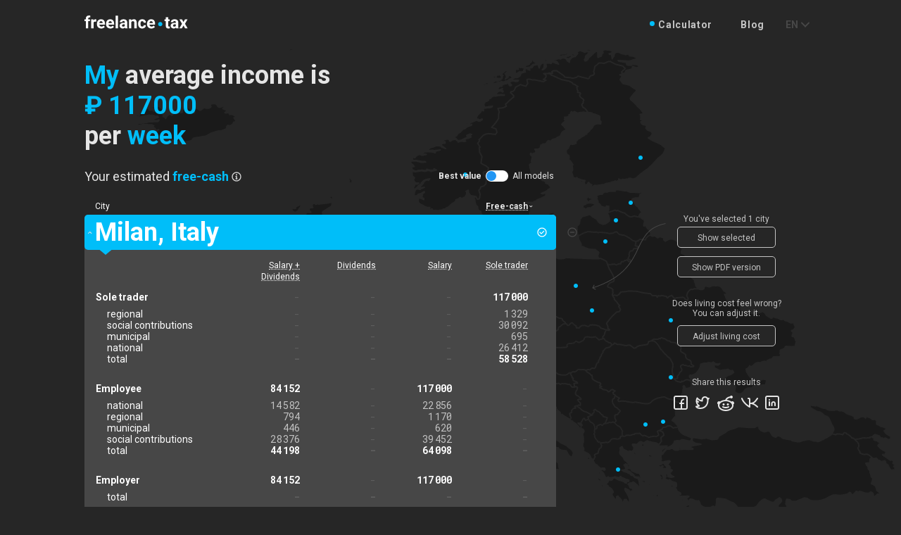

--- FILE ---
content_type: text/html; charset=utf-8
request_url: https://freelance.tax/en/my/RUB/117000/week/?places=italy_milan
body_size: 10056
content:





<!DOCTYPE html>
<html class="js">
  <head>
    <meta http-equiv="Content-Type" content="text/html; charset=utf-8" />
  	<meta name="format-detection" content="telephone=no">
  	<title>Freelance.tax</title>
  	<meta name='description' content="" />
  	<meta name="keywords" content="" />

    <meta property="og:title" content="Freelance.tax" />
    <meta property="og:description" content="Enter your average income below to estimate applicable free-cash in all major European cities. By free-cash we mean your disposable income, left in your pocket after paying tax, rent, insurance, public transport, food expenses and basic entertainment." />
    <meta property="fb:app_id" content="757271781304776">

  	<link href="https://fonts.googleapis.com/css?family=Roboto+Mono:400,700|Roboto:400,700&amp;subset=cyrillic" rel="stylesheet">
  	<link rel="icon" type="image/x-icon" href="/static/img/favicon.ico" />

    <meta name="viewport" content="width=device-width, initial-scale=1, user-scalable=no, maximum-scale=1">

    <link type="text/css" href="/static/css/style-c82ca59f41efb7edebbe.min.css" rel="stylesheet" />

    
  <meta property="og:image" content="https://freelance.tax/en/images/RUB/117000/week/socials.png?places=italy_milan" />


    
      <!-- Facebook Pixel Code -->
<script>
  !function(f,b,e,v,n,t,s)
  {if(f.fbq)return;n=f.fbq=function(){n.callMethod?
  n.callMethod.apply(n,arguments):n.queue.push(arguments)};
  if(!f._fbq)f._fbq=n;n.push=n;n.loaded=!0;n.version='2.0';
  n.queue=[];t=b.createElement(e);t.async=!0;
  t.src=v;s=b.getElementsByTagName(e)[0];
  s.parentNode.insertBefore(t,s)}(window, document,'script',
  'https://connect.facebook.net/en_US/fbevents.js');
  // we never ask customer about cookies, so revoke consent
  // fbq('consent', 'revoke');
  fbq('init', '863543254062537');
  fbq('track', 'PageView');

  window.fbq = fbq;
</script>
<noscript><img height="1" width="1" style="display:none"
  src="https://www.facebook.com/tr?id=863543254062537&ev=PageView&noscript=1"
/></noscript>
<!-- End Facebook Pixel Code -->

    
  </head>
  <body class="">
    <!-- Google analytics -->
    <script>
(function(i,s,o,g,r,a,m){i['GoogleAnalyticsObject']=r;i[r]=i[r]||function(){
(i[r].q=i[r].q||[]).push(arguments)},i[r].l=1*new Date();a=s.createElement(o),
m=s.getElementsByTagName(o)[0];a.async=1;a.src=g;m.parentNode.insertBefore(a,m)
})(window,document,'script','https://www.google-analytics.com/analytics.js','ga');

ga('create', '', {
  'storage': 'none',
  storeGac: false,
  userId: '48904adc-b965-4f3d-9a64-266232871e47'
});
ga('send', 'pageview');
</script>


    <div class="main-wrapper main-start">
    

<header class="header">
  <div class="container">
    <div class="header__wrapper">
      <div class="header__logo-wrap">
        <a href="/" class="header__logo">
          <img src="/static/img/logo.svg" alt="Freelance.tax" />
        </a>
        <div class="header__btn-menu js-header__btn-menu">
          <span></span>
          <span></span>
          <span></span>
        </div>
      </div>

      <div id="subheader" data-hash="unspecified"></div>
    </div>
  </div>
</header>


    
<main class="main-content">
  <div class="content">
    <div class="container">
      <div class="main-subtitle">
        <p>
          Enter your average income below to estimate applicable <nobr>free-cash</nobr> in all major European cities. By <nobr>free-cash</nobr> we mean your disposable income, left in your pocket after paying tax, rent, insurance, public transport, food expenses and basic entertainment.
          <a href="/en/information/">How does it work?</a>
        </p>
      </div>

      <div>
        <div class="hide-me">
          

<div class="content-form">
  <h1 class="main-title">
    <div class="select-period select-person">
      <select-styler class-name="select-period__select"
                     v-bind:items="personItems"
                     v-model="person"></select-styler>
    </div>
    <span hidden>My</span>
    <span>average income&nbsp;is</span>

    <div class="select-amount select-amount--opened" ref="selectAmount">
      <span class="link select-amount__result" v-on:click="openForm">
        <span class="select-amount__result-currency" v-html="getCurency(curency)">&amp;#8381;</span>
        <span class="select-amount__result-num" v-html="income">117000</span>
      </span>
      <div class="select-amount__form">
        <select-styler class-name="select-amount__select" v-bind:items="curenciesStyler" v-model="localCurency"></select-styler>
        <div class="select-amount__rang-wrap">
          <input class="select-amount__value" type="text" v-model="income" value="117000">
          <range-slider v-model="range" v-bind:min="min" v-bind:max="max" v-bind:step="step"></range-slider>
        </div>
        <button type="submit" class="select-amount__submit" v-on:click="applyForm"></button>
      </div>
    </div>
    per<span hidden>&nbsp;week</span>
    <div class="select-period">
      <select-styler class-name="select-period__select"
                     v-bind:items="periodItems"
                     v-model="period"></select-styler>
    </div>
  </h1>
  <button class="btn main-btn" v-on:click="sendData">Compare</button>
</div>


          

<div class="table-box">
  

<div class="type-filter">
  <span class="type-filter__text">Your estimated</span>
  <span hidden>free-cash</span>
  <div class="type-filter__select_wrap">
    <select-styler class-name="type-filter__select"
                   v-bind:items="filterItems"
                   v-model="filter"></select-styler>
  </div>
  <a href="#" class="type-filter__info" v-on:click="openPopup">
    <svg width="14" height="14" viewBox="0 0 14 14" fill="none" xmlns="http://www.w3.org/2000/svg">
      <path fill-rule="evenodd" clip-rule="evenodd" d="M7.66667 9.33346H8.00013C8.36825 9.33346 8.66667 9.62936 8.66667 10.0001C8.66667 10.3683 8.37086 10.6668 8.00013 10.6668H5.99987C5.63175 10.6668 5.33333 10.3709 5.33333 10.0001C5.33333 9.63193 5.62914 9.33346 5.99987 9.33346H6.33333V7.33346H6.00197C5.63269 7.33346 5.33333 7.03755 5.33333 6.66679C5.33333 6.2986 5.62885 6.00012 6.00197 6.00012H6.99803C7.18377 6.00012 7.35017 6.07461 7.47077 6.19519C7.59209 6.31534 7.66667 6.48174 7.66667 6.66679V9.33346ZM6.99998 13.6668C3.31808 13.6668 0.333313 10.6821 0.333313 7.00016C0.333313 3.31826 3.31808 0.333496 6.99998 0.333496C10.6819 0.333496 13.6666 3.31826 13.6666 7.00016C13.6666 10.6821 10.6819 13.6668 6.99998 13.6668ZM7 12.3335C9.94552 12.3335 12.3333 9.94564 12.3333 7.00012C12.3333 4.0546 9.94552 1.66679 7 1.66679C4.05448 1.66679 1.66667 4.0546 1.66667 7.00012C1.66667 9.94564 4.05448 12.3335 7 12.3335ZM7 5.33346C6.44772 5.33346 6 4.88574 6 4.33346C6 3.78117 6.44772 3.33346 7 3.33346C7.55228 3.33346 8 3.78117 8 4.33346C8 4.88574 7.55228 5.33346 7 5.33346Z"></path>
    </svg>
  </a>
  <div class="type-filter__models">
    <input type="checkbox"
           class="type-filter__models-input"
           id="models"
           v-model="best">
    <label for="models" class="type-filter__models-label">
      <span class="type-filter__models-label-best">Best value</span>
      <span class="type-filter__models-toggle"></span>
      <span class="type-filter__models-label-all">All models</span>
    </label>
  </div>
</div>


  <div class="table__wrapper">
    

<div class="table__head">
  <div class="table__col table__col--head table__col--city">City</div>
  <div class="table__col table__col--head"
       :class="className(head.class)"
       v-on:click="sort(head.class)"
       v-for="head in headers">
       <div class="table__info-col">
         <span v-if="head.html" v-html="head.html">free-cash</span>
         <template v-else>
           <span class="mobile">[[ head.mobile ]]</span>
           <span class="desktop">[[ head.desktop ]]</span>
         </template>
         <div class="table-info-box" v-if="head.remark">
           <div class="table-info-box__wrap">
             <p v-html="head.remark"></p>
           </div>
         </div>
       </div>
  </div>
  <div class="table-field__info" v-on:click="openModelPopup">
    <svg width="14" height="14" viewBox="0 0 14 14" fill="none" xmlns="http://www.w3.org/2000/svg">
      <path fill-rule="evenodd" clip-rule="evenodd" d="M7.66667 9.33346H8.00013C8.36825 9.33346 8.66667 9.62936 8.66667 10.0001C8.66667 10.3683 8.37086 10.6668 8.00013 10.6668H5.99987C5.63175 10.6668 5.33333 10.3709 5.33333 10.0001C5.33333 9.63193 5.62914 9.33346 5.99987 9.33346H6.33333V7.33346H6.00197C5.63269 7.33346 5.33333 7.03755 5.33333 6.66679C5.33333 6.2986 5.62885 6.00012 6.00197 6.00012H6.99803C7.18377 6.00012 7.35017 6.07461 7.47077 6.19519C7.59209 6.31534 7.66667 6.48174 7.66667 6.66679V9.33346ZM6.99998 13.6668C3.31808 13.6668 0.333313 10.6821 0.333313 7.00016C0.333313 3.31826 3.31808 0.333496 6.99998 0.333496C10.6819 0.333496 13.6666 3.31826 13.6666 7.00016C13.6666 10.6821 10.6819 13.6668 6.99998 13.6668ZM7 12.3335C9.94552 12.3335 12.3333 9.94564 12.3333 7.00012C12.3333 4.0546 9.94552 1.66679 7 1.66679C4.05448 1.66679 1.66667 4.0546 1.66667 7.00012C1.66667 9.94564 4.05448 12.3335 7 12.3335ZM7 5.33346C6.44772 5.33346 6 4.88574 6 4.33346C6 3.78117 6.44772 3.33346 7 3.33346C7.55228 3.33346 8 3.78117 8 4.33346C8 4.88574 7.55228 5.33346 7 5.33346Z" />
    </svg>
  </div>
</div>


    


<div class="compiled">
  
  <div class="table__row-wrapper table__row-wrapper--open table__row-wrapper--choose" data-name="italy_milan">
    <div class="table__row-del" v-on:click="hidePlace($event, place)">
  <svg width="14" height="14" viewBox="0 0 14 14" fill="none" xmlns="http://www.w3.org/2000/svg">
    <path fill-rule="evenodd" clip-rule="evenodd" d="M13.6666 7.00016C13.6666 10.6821 10.6819 13.6668 6.99998 13.6668C3.31808 13.6668 0.333313 10.6821 0.333313 7.00016C0.333313 3.31826 3.31808 0.333496 6.99998 0.333496C10.6819 0.333496 13.6666 3.31826 13.6666 7.00016ZM1.66667 7C1.66667 9.94552 4.05448 12.3333 7 12.3333C9.94552 12.3333 12.3333 9.94552 12.3333 7C12.3333 4.05448 9.94552 1.66667 7 1.66667C4.05448 1.66667 1.66667 4.05448 1.66667 7ZM3.66667 7C3.66667 6.63181 3.96607 6.33333 4.33027 6.33333H9.66973C10.0362 6.33333 10.3333 6.62924 10.3333 7C10.3333 7.36819 10.0339 7.66667 9.66973 7.66667H4.33027C3.96377 7.66667 3.66667 7.37076 3.66667 7Z"/>
  </svg>
</div>


    <div class="table__row swipe">
      <div class="table__col table__col--city table-field__title">
           <span class="table__city">Milan</span>
           <span class="table__country">,&nbsp;Italy</span>
      </div>

      
      <div class="table__col table__col--salary-dividends  "
           v-on:copy="copy">
           ₽17526
      </div>
      
      <div class="table__col table__col--dividends  "
           v-on:copy="copy">
           ₽22472
      </div>
      
      <div class="table__col table__col--salary  "
           v-on:copy="copy">
           ₽12948
      </div>
      
      <div class="table__col table__col--self  "
           v-on:copy="copy">
           ₽18518
      </div>
      

      <div class="table__row-add"></div>
    </div>

    

    <div class="table-field main-details">
      <a class="table-field__share" href="https://127.0.0.1:8001/en/my/RUB/117000/week/?places=italy_milan">
        <svg width="16" height="16" viewBox="0 0 16 16" fill="none" xmlns="http://www.w3.org/2000/svg">
          <path fill-rule="evenodd" clip-rule="evenodd" d="M13.3333 8C12.9651 8 12.6667 8.29848 12.6667 8.66667V12.6667H3.33333V3.33333H7.33333C7.70152 3.33333 8 3.03486 8 2.66667C8 2.29848 7.70152 2 7.33333 2H3.3317C2.59571 2 2 2.59722 2 3.33324V12.6668C2 13.4045 2.59657 14 3.33324 14H12.6668C13.4042 14 14 13.4045 14 12.6683V8.66667C14 8.29848 13.7015 8 13.3333 8ZM6.4714 10.4714L12.6667 4.27614V6C12.6667 6.36819 12.9651 6.66667 13.3333 6.66667C13.7015 6.66667 14 6.36819 14 6V2.66667C14 2.29848 13.7015 2 13.3333 2H10C9.63181 2 9.33333 2.29848 9.33333 2.66667C9.33333 3.03486 9.63181 3.33333 10 3.33333H11.7239L5.5286 9.5286C5.26825 9.78895 5.26825 10.2111 5.5286 10.4714C5.78894 10.7318 6.21105 10.7318 6.4714 10.4714Z" />
        </svg>
      </a>

      <div class="table-field-box">
        <div class="table-field__head">
          
          <div class="table-field__head-col active-tab">
               <div class="table__info-col">
                 
                 <span class="mobile">S + D</span>
                 <span class="desktop">Salary + Dividends</span>
                 

                 
                 <div class="table-info-box">
                   <div class="table-info-box__wrap">
                     <p><strong>Salary + Dividends</strong>. A combination of a fixed monthly income with a bonus at the end of the year.</p>
                   </div>
                 </div>
                 
               </div>
          </div>
          
          <div class="table-field__head-col ">
               <div class="table__info-col">
                 
                 <span>Dividends</span>
                 

                 
                 <div class="table-info-box">
                   <div class="table-info-box__wrap">
                     <p><strong>Dividends</strong>. A single payment made annually out of accumulated profits.</p>
                   </div>
                 </div>
                 
               </div>
          </div>
          
          <div class="table-field__head-col ">
               <div class="table__info-col">
                 
                 <span>Salary</span>
                 

                 
                 <div class="table-info-box">
                   <div class="table-info-box__wrap">
                     <p><strong>Salary</strong>. A fixed monthly income you pay yourself to cover your living expenses.</p>
                   </div>
                 </div>
                 
               </div>
          </div>
          
          <div class="table-field__head-col ">
               <div class="table__info-col">
                 
                 <span>Sole trader</span>
                 

                 
                 <div class="table-info-box">
                   <div class="table-info-box__wrap">
                     <p><strong>Sole trader</strong>. You're running your business as an individual with an unlimited responsibility</p>
                   </div>
                 </div>
                 
               </div>
          </div>
          

          <div class="table-field__info">
            <svg width="14" height="14" viewBox="0 0 14 14" fill="none" xmlns="http://www.w3.org/2000/svg">
              <path fill-rule="evenodd" clip-rule="evenodd" d="M7.66667 9.33346H8.00013C8.36825 9.33346 8.66667 9.62936 8.66667 10.0001C8.66667 10.3683 8.37086 10.6668 8.00013 10.6668H5.99987C5.63175 10.6668 5.33333 10.3709 5.33333 10.0001C5.33333 9.63193 5.62914 9.33346 5.99987 9.33346H6.33333V7.33346H6.00197C5.63269 7.33346 5.33333 7.03755 5.33333 6.66679C5.33333 6.2986 5.62885 6.00012 6.00197 6.00012H6.99803C7.18377 6.00012 7.35017 6.07461 7.47077 6.19519C7.59209 6.31534 7.66667 6.48174 7.66667 6.66679V9.33346ZM6.99998 13.6668C3.31808 13.6668 0.333313 10.6821 0.333313 7.00016C0.333313 3.31826 3.31808 0.333496 6.99998 0.333496C10.6819 0.333496 13.6666 3.31826 13.6666 7.00016C13.6666 10.6821 10.6819 13.6668 6.99998 13.6668ZM7 12.3335C9.94552 12.3335 12.3333 9.94564 12.3333 7.00012C12.3333 4.0546 9.94552 1.66679 7 1.66679C4.05448 1.66679 1.66667 4.0546 1.66667 7.00012C1.66667 9.94564 4.05448 12.3335 7 12.3335ZM7 5.33346C6.44772 5.33346 6 4.88574 6 4.33346C6 3.78117 6.44772 3.33346 7 3.33346C7.55228 3.33346 8 3.78117 8 4.33346C8 4.88574 7.55228 5.33346 7 5.33346Z" />
            </svg>
          </div>
        </div>

        
        <div class="table-field__groupe">
          
          <div class="table-field__row table-field__panes table-field__list-title">
            
            <div class="table-field__col">
              
                Sole trader
              
            </div>
            
            <div class="table-field__pane empty">
              
                -
              
            </div>
            
            <div class="table-field__pane empty">
              
                -
              
            </div>
            
            <div class="table-field__pane empty">
              
                -
              
            </div>
            
            <div class="table-field__pane">
              
                117&#8198;000
              
            </div>
            
          </div>
          
          <div class="table-field__row table-field__panes table-field__list">
            
            <div class="table-field__col">
              
                regional
              
            </div>
            
            <div class="table-field__pane empty">
              
                -
              
            </div>
            
            <div class="table-field__pane empty">
              
                -
              
            </div>
            
            <div class="table-field__pane empty">
              
                -
              
            </div>
            
            <div class="table-field__pane">
              
                1&#8198;329
              
            </div>
            
          </div>
          
          <div class="table-field__row table-field__panes table-field__list">
            
            <div class="table-field__col">
              
                social contributions
              
            </div>
            
            <div class="table-field__pane empty">
              
                -
              
            </div>
            
            <div class="table-field__pane empty">
              
                -
              
            </div>
            
            <div class="table-field__pane empty">
              
                -
              
            </div>
            
            <div class="table-field__pane">
              
                30&#8198;092
              
            </div>
            
          </div>
          
          <div class="table-field__row table-field__panes table-field__list">
            
            <div class="table-field__col">
              
                municipal
              
            </div>
            
            <div class="table-field__pane empty">
              
                -
              
            </div>
            
            <div class="table-field__pane empty">
              
                -
              
            </div>
            
            <div class="table-field__pane empty">
              
                -
              
            </div>
            
            <div class="table-field__pane">
              
                695
              
            </div>
            
          </div>
          
          <div class="table-field__row table-field__panes table-field__list">
            
            <div class="table-field__col">
              
                national
              
            </div>
            
            <div class="table-field__pane empty">
              
                -
              
            </div>
            
            <div class="table-field__pane empty">
              
                -
              
            </div>
            
            <div class="table-field__pane empty">
              
                -
              
            </div>
            
            <div class="table-field__pane">
              
                26&#8198;412
              
            </div>
            
          </div>
          
          <div class="table-field__row table-field__panes table-field__row--total">
            
            <div class="table-field__col">
              
                total
              
            </div>
            
            <div class="table-field__pane empty">
              
                -
              
            </div>
            
            <div class="table-field__pane empty">
              
                -
              
            </div>
            
            <div class="table-field__pane empty">
              
                -
              
            </div>
            
            <div class="table-field__pane">
              
                58&#8198;528
              
            </div>
            
          </div>
          
        </div>
        
        <div class="table-field__groupe">
          
          <div class="table-field__row table-field__panes table-field__list-title">
            
            <div class="table-field__col">
              
                Employee
              
            </div>
            
            <div class="table-field__pane">
              
                84&#8198;152
              
            </div>
            
            <div class="table-field__pane empty">
              
                -
              
            </div>
            
            <div class="table-field__pane">
              
                117&#8198;000
              
            </div>
            
            <div class="table-field__pane empty">
              
                -
              
            </div>
            
          </div>
          
          <div class="table-field__row table-field__panes table-field__list">
            
            <div class="table-field__col">
              
                national
              
            </div>
            
            <div class="table-field__pane">
              
                14&#8198;582
              
            </div>
            
            <div class="table-field__pane empty">
              
                -
              
            </div>
            
            <div class="table-field__pane">
              
                22&#8198;856
              
            </div>
            
            <div class="table-field__pane empty">
              
                -
              
            </div>
            
          </div>
          
          <div class="table-field__row table-field__panes table-field__list">
            
            <div class="table-field__col">
              
                regional
              
            </div>
            
            <div class="table-field__pane">
              
                794
              
            </div>
            
            <div class="table-field__pane empty">
              
                -
              
            </div>
            
            <div class="table-field__pane">
              
                1&#8198;170
              
            </div>
            
            <div class="table-field__pane empty">
              
                -
              
            </div>
            
          </div>
          
          <div class="table-field__row table-field__panes table-field__list">
            
            <div class="table-field__col">
              
                municipal
              
            </div>
            
            <div class="table-field__pane">
              
                446
              
            </div>
            
            <div class="table-field__pane empty">
              
                -
              
            </div>
            
            <div class="table-field__pane">
              
                620
              
            </div>
            
            <div class="table-field__pane empty">
              
                -
              
            </div>
            
          </div>
          
          <div class="table-field__row table-field__panes table-field__list">
            
            <div class="table-field__col">
              
                social contributions
              
            </div>
            
            <div class="table-field__pane">
              
                28&#8198;376
              
            </div>
            
            <div class="table-field__pane empty">
              
                -
              
            </div>
            
            <div class="table-field__pane">
              
                39&#8198;452
              
            </div>
            
            <div class="table-field__pane empty">
              
                -
              
            </div>
            
          </div>
          
          <div class="table-field__row table-field__panes table-field__row--total">
            
            <div class="table-field__col">
              
                total
              
            </div>
            
            <div class="table-field__pane">
              
                44&#8198;198
              
            </div>
            
            <div class="table-field__pane empty">
              
                -
              
            </div>
            
            <div class="table-field__pane">
              
                64&#8198;098
              
            </div>
            
            <div class="table-field__pane empty">
              
                -
              
            </div>
            
          </div>
          
        </div>
        
        <div class="table-field__groupe">
          
          <div class="table-field__row table-field__panes table-field__list-title">
            
            <div class="table-field__col">
              
                Employer
              
            </div>
            
            <div class="table-field__pane">
              
                84&#8198;152
              
            </div>
            
            <div class="table-field__pane empty">
              
                -
              
            </div>
            
            <div class="table-field__pane">
              
                117&#8198;000
              
            </div>
            
            <div class="table-field__pane empty">
              
                -
              
            </div>
            
          </div>
          
          <div class="table-field__row table-field__panes table-field__row--total">
            
            <div class="table-field__col">
              
                total
              
            </div>
            
            <div class="table-field__pane empty">
              
                -
              
            </div>
            
            <div class="table-field__pane empty">
              
                -
              
            </div>
            
            <div class="table-field__pane empty">
              
                -
              
            </div>
            
            <div class="table-field__pane empty">
              
                -
              
            </div>
            
          </div>
          
        </div>
        
        <div class="table-field__groupe">
          
          <div class="table-field__row table-field__panes table-field__list-title">
            
            <div class="table-field__col">
              
                Corporate
              
            </div>
            
            <div class="table-field__pane">
              
                32&#8198;848
              
            </div>
            
            <div class="table-field__pane">
              
                117&#8198;000
              
            </div>
            
            <div class="table-field__pane empty">
              
                -
              
            </div>
            
            <div class="table-field__pane empty">
              
                -
              
            </div>
            
          </div>
          
          <div class="table-field__row table-field__panes table-field__list">
            
            <div class="table-field__col">
              
                nationa
              
            </div>
            
            <div class="table-field__pane">
              
                7&#8198;883
              
            </div>
            
            <div class="table-field__pane">
              
                28&#8198;080
              
            </div>
            
            <div class="table-field__pane empty">
              
                -
              
            </div>
            
            <div class="table-field__pane empty">
              
                -
              
            </div>
            
          </div>
          
          <div class="table-field__row table-field__panes table-field__list">
            
            <div class="table-field__col">
              
                municipal
              
            </div>
            
            <div class="table-field__pane">
              
                1&#8198;281
              
            </div>
            
            <div class="table-field__pane">
              
                4&#8198;562
              
            </div>
            
            <div class="table-field__pane empty">
              
                -
              
            </div>
            
            <div class="table-field__pane empty">
              
                -
              
            </div>
            
          </div>
          
          <div class="table-field__row table-field__panes table-field__row--total">
            
            <div class="table-field__col">
              
                total
              
            </div>
            
            <div class="table-field__pane">
              
                9&#8198;164
              
            </div>
            
            <div class="table-field__pane">
              
                32&#8198;642
              
            </div>
            
            <div class="table-field__pane empty">
              
                -
              
            </div>
            
            <div class="table-field__pane empty">
              
                -
              
            </div>
            
          </div>
          
        </div>
        
        <div class="table-field__groupe">
          
          <div class="table-field__row table-field__panes table-field__list-title">
            
            <div class="table-field__col">
              
                Dividends
              
            </div>
            
            <div class="table-field__pane">
              
                23&#8198;684
              
            </div>
            
            <div class="table-field__pane">
              
                84&#8198;358
              
            </div>
            
            <div class="table-field__pane empty">
              
                -
              
            </div>
            
            <div class="table-field__pane empty">
              
                -
              
            </div>
            
          </div>
          
          <div class="table-field__row table-field__panes table-field__list">
            
            <div class="table-field__col">
              
                withholding
              
            </div>
            
            <div class="table-field__pane">
              
                6&#8198;158
              
            </div>
            
            <div class="table-field__pane">
              
                21&#8198;932
              
            </div>
            
            <div class="table-field__pane empty">
              
                -
              
            </div>
            
            <div class="table-field__pane empty">
              
                -
              
            </div>
            
          </div>
          
          <div class="table-field__row table-field__panes table-field__row--total">
            
            <div class="table-field__col">
              
                total
              
            </div>
            
            <div class="table-field__pane">
              
                6&#8198;158
              
            </div>
            
            <div class="table-field__pane">
              
                21&#8198;932
              
            </div>
            
            <div class="table-field__pane empty">
              
                -
              
            </div>
            
            <div class="table-field__pane empty">
              
                -
              
            </div>
            
          </div>
          
        </div>
        
        <div class="table-field__groupe">
          
          <div class="table-field__row table-field__panes table-field__row--alone">
            
            <div class="table-field__col">
              
                Income
              
            </div>
            
            <div class="table-field__pane">
              
                117&#8198;000
              
            </div>
            
            <div class="table-field__pane">
              
                117&#8198;000
              
            </div>
            
            <div class="table-field__pane">
              
                117&#8198;000
              
            </div>
            
            <div class="table-field__pane">
              
                117&#8198;000
              
            </div>
            
          </div>
          
          <div class="table-field__row table-field__panes table-field__row--alone">
            
            <div class="table-field__col">
              
                Total tax
              
            </div>
            
            <div class="table-field__pane">
              
                59&#8198;520
              
            </div>
            
            <div class="table-field__pane">
              
                54&#8198;574
              
            </div>
            
            <div class="table-field__pane">
              
                64&#8198;098
              
            </div>
            
            <div class="table-field__pane">
              
                58&#8198;528
              
            </div>
            
          </div>
          
          <div class="table-field__row table-field__panes table-field__row--alone">
            
            <div class="table-field__col">
              
                After tax
              
            </div>
            
            <div class="table-field__pane">
              
                57&#8198;480
              
            </div>
            
            <div class="table-field__pane">
              
                62&#8198;426
              
            </div>
            
            <div class="table-field__pane">
              
                52&#8198;902
              
            </div>
            
            <div class="table-field__pane">
              
                58&#8198;472
              
            </div>
            
          </div>
          
          <div class="table-field__row table-field__panes table-field__row--alone">
            
            <div class="table-field__col">
              
                Living cost
              
            </div>
            
            <div class="table-field__pane">
              
                39&#8198;954
              
            </div>
            
            <div class="table-field__pane">
              
                39&#8198;954
              
            </div>
            
            <div class="table-field__pane">
              
                39&#8198;954
              
            </div>
            
            <div class="table-field__pane">
              
                39&#8198;954
              
            </div>
            
          </div>
          
          <div class="table-field__row table-field__panes table-field__row--alone">
            
            <div class="table-field__col">
              
                Free-cash
              
            </div>
            
            <div class="table-field__pane">
              
                17&#8198;526
              
            </div>
            
            <div class="table-field__pane">
              
                22&#8198;472
              
            </div>
            
            <div class="table-field__pane">
              
                12&#8198;948
              
            </div>
            
            <div class="table-field__pane">
              
                18&#8198;518
              
            </div>
            
          </div>
          
        </div>
        

        

<div class="table-field__footer">
  <p class="table-field__footer-text" v-html="curencyLabel"></p>

</div>


        <div class="table__info-wrap">
          <div class="add-info add-info--rate">
            <p class="add-info__title-wrap">
              <span class="add-info__title add-info__title--rate">Estimated living cost</span>&nbsp;
              <span>is &#8381;39954 per week</span>
            </p>

            <transition name="slide-details">
              <div class="add-info__dropdown add-info-table" v-if="showLivingCostDetails">
                
                <div class="add-info-table__row">
                  <div class="add-info-table__col add-info-table__col--amount">&#8381;27851</div>
                  <div class="add-info-table__col add-rate-remark"><span><b>Rent</b>. One bedroom at downtown or an upmarket area with basic utilities which include internet connection and a mobile phone.</span></div>
                </div>
                
                <div class="add-info-table__row">
                  <div class="add-info-table__col add-info-table__col--amount">&#8381;2620</div>
                  <div class="add-info-table__col add-rate-remark"><span><b>Public transport and taxi</b>. <span class="capitalize">Monthly travel card</span>, and a few taxi rides per week.</span></div>
                </div>
                
                <div class="add-info-table__row">
                  <div class="add-info-table__col add-info-table__col--amount">&#8381;613</div>
                  <div class="add-info-table__col add-rate-remark"><span><b>Clothing and shoes</b>. We estimate one pair of shoes and trainers, and several items of clothing each year, or slightly more often if you choose cheaper mass market stores. Twice as often for kids.</span></div>
                </div>
                
                <div class="add-info-table__row">
                  <div class="add-info-table__col add-info-table__col--amount">&#8381;8869</div>
                  <div class="add-info-table__col add-rate-remark"><span><b>Food and entertainment</b>. We estimate that you will have breakfast at a cafe once a week, evening meal at a restaurant once a week, and visit bars once a week for drinks.</span><span>Other days you prepare meals at home.</span></div>
                </div>
                
                <div class="add-info-table__row">
                  <div class="add-info-table__col add-info-table__col--amount">&#8381;0</div>
                  <div class="add-info-table__col add-rate-remark"><span><b>I'm drinking at home</b> rarely or never.</span></div>
                </div>
                
                <div class="add-info-table__row">
                  <div class="add-info-table__col add-info-table__col--amount">&#8381;0</div>
                  <div class="add-info-table__col add-rate-remark"><span>I do not smoke or smoke very rarely.</span></div>
                </div>
                
              </div>
            </transition>

            <a class="btn-mini add-info__rate-btn" v-on:click="openAdjustLivingCostPopup">Adjust living cost</a>
            <a class="btn-mini add-info__rate-btn" v-on:click="toggleDetails" v-html="detailsButtonText">Show details</a>
            
            <a class="btn-mini add-info__rate-btn add-info__rate-btn--right" v-on:click="openSourcePopup">Source</a>
            
          </div>

          

          <div class="popup popup--data popup--mob-close" :class="{'popup--open' : showSourcePopup}">
            <div class="popup__content">
              <span class="popup__close js-popup-close" v-on:click="closeSourcePopup"></span>
              <h2 class="popup__title">Source of data for Milan model</h2>
              <div class="popup__text">
                <ul class="popup__list data-list">
                  
                  <li>
                    <a href="https://def.finanze.it/DocTribFrontend/getAttoNormativoDetail.do?ACTION=getArticolo&amp;id={31D694E8-4398-4030-873B-FEAF5A6647F9}&amp;codiceOrdinamento=200001100000000&amp;articolo=Articolo%2011" target="_blank"><span class="sources-content">Articolo 11 - Determinazione dell&#39;imposta - del TUIR</span> (<span class="sources-language">Italian</span>)</a>
                    <p>Last time retrieved: <span class="sources-date">2019-10-02T16:42:42Z</span></p>
                  </li>
                  
                  <li>
                    <a href="https://www1.finanze.gov.it/finanze2/dipartimentopolitichefiscali/fiscalitalocale/addregirpef/sceltaregione.htm?cm=" target="_blank"><span class="sources-content">Addizionale regionale all&#39;IRPEF</span> (<span class="sources-language">Italian</span>)</a>
                    <p>Last time retrieved: <span class="sources-date">2019-10-02T16:42:42Z</span></p>
                  </li>
                  
                  <li>
                    <a href="https://www1.finanze.gov.it/finanze2/dipartimentopolitichefiscali/fiscalitalocale/addirpef_newDF/sceltaregione.htm" target="_blank"><span class="sources-content">Addizionale comunale all&#39;IRPEF</span> (<span class="sources-language">Italian</span>)</a>
                    <p>Last time retrieved: <span class="sources-date">2019-10-02T16:42:42Z</span></p>
                  </li>
                  
                  <li>
                    <a href="https://def.finanze.it/DocTribFrontend/getAttoNormativoDetail.do?ACTION=getArticolo&amp;id={178F0CBC-1969-49F3-974E-7C0E87B9A568}&amp;codiceOrdinamento=200002700000000&amp;articolo=Articolo%2027" target="_blank"><span class="sources-content">Articolo 27 - Ritenuta sui dividendi - 27 del decreto del Presidente della Repubblica 29 settembre 1973, n. 600</span> (<span class="sources-language">Italian</span>)</a>
                    <p>Last time retrieved: <span class="sources-date">2019-10-02T16:42:42Z</span></p>
                  </li>
                  
                  <li>
                    <a href="https://www.agenziaentrate.gov.it/portale/web/english/nse/Business/Taxes+on+corporate+income/?page=business" target="_blank"><span class="sources-content">Taxes on corporate income - Agenzia delle Entrate</span> (<span class="sources-language">English</span>)</a>
                    <p>Last time retrieved: <span class="sources-date">2019-10-02T16:42:42Z</span></p>
                  </li>
                  
                  <li>
                    <a href="https://www1.finanze.gov.it/finanze2/dipartimentopolitichefiscali/fiscalitalocale/addirpef_newDF/sceltaregione.htm" target="_blank"><span class="sources-content">Addizionale regionale all&#39;IRAP</span> (<span class="sources-language">Italian</span>)</a>
                    <p>Last time retrieved: <span class="sources-date">2019-10-02T16:42:42Z</span></p>
                  </li>
                  
                  <li>
                    <a href="https://www.inps.it/bussola/VisualizzaDoc.aspx?sVirtualURL=%2fCircolari%2fCircolare%20numero%2019%20del%2006-02-2019.htm" target="_blank"><span class="sources-content">Gestione Separata: aliquote contributive</span> (<span class="sources-language">Italian</span>)</a>
                    <p>Last time retrieved: <span class="sources-date">2019-10-02T16:42:42Z</span></p>
                  </li>
                  
                </ul>
              </div>
              <a href="#" class="popup__btn btn-mini js-popup-close" v-on:click="closeSourcePopup">Close</a>
            </div>
          </div>
        </div>
      </div>
    </div>
  </div>
  
</div>


    <div v-for="(place, index) in places" v-if="place.flags.compared && place.flags.more && !place.flags.hidden" :key="index">
      <div class="header-print" v-if="place.flags.print">
        <img class="header__logo" src="/static/img/logo-dark.svg" alt="Freelance.tax">
      </div>

      <div class="table__row-wrapper" :class="rowClassName(place)">
        <div class="table__row-del" v-on:click="hidePlace($event, place)">
  <svg width="14" height="14" viewBox="0 0 14 14" fill="none" xmlns="http://www.w3.org/2000/svg">
    <path fill-rule="evenodd" clip-rule="evenodd" d="M13.6666 7.00016C13.6666 10.6821 10.6819 13.6668 6.99998 13.6668C3.31808 13.6668 0.333313 10.6821 0.333313 7.00016C0.333313 3.31826 3.31808 0.333496 6.99998 0.333496C10.6819 0.333496 13.6666 3.31826 13.6666 7.00016ZM1.66667 7C1.66667 9.94552 4.05448 12.3333 7 12.3333C9.94552 12.3333 12.3333 9.94552 12.3333 7C12.3333 4.05448 9.94552 1.66667 7 1.66667C4.05448 1.66667 1.66667 4.05448 1.66667 7ZM3.66667 7C3.66667 6.63181 3.96607 6.33333 4.33027 6.33333H9.66973C10.0362 6.33333 10.3333 6.62924 10.3333 7C10.3333 7.36819 10.0339 7.66667 9.66973 7.66667H4.33027C3.96377 7.66667 3.66667 7.37076 3.66667 7Z"/>
  </svg>
</div>


        <div class="table__row swipe"
     :key="componentKey"
     :class="{ 'swipe-active' : place.flags.swiped }"
     v-on:click="showDetails(place)"
     v-on:touchstart="touchStart"
     v-on:touchmove="touchMove($event, place)"
     v-on:touchend="touchEnd">
  <div class="table__col table__col--city"
       :class="{ 'table-field__title' : place.flags.opened }">
       [[ place.name ]]<span class="table__country" v-if="place.flags.opened || !this.best">,&nbsp;[[ place.country ]]</span>
  </div>
  <div class="table__col"
       :class="columnClassName(column, place)"
       v-html="value(column, place)"
       v-on:copy="copy"
       v-for="column in columns"></div>

  <div class="table__row-add" v-on:click="checkPlace($event, place)"></div>
</div>


        <template v-if="place.flags.print">
          <p class="table__row-subtitle">
            Average income in&nbsp;<span v-html="curency" />[[ income ]]&nbsp;per&nbsp;[[ prd ]]
          </p>
          <h2 class="table__row-title">
            Your estimated&nbsp;[[ filt ]]&nbsp;in<br>[[ place.name ]],&nbsp;[[ place.country ]]
          </h2>
        </template>

        <div class="table-field " v-on:click="stopPropagation" v-if="place.flags.print">
  <a class="table-field__share" v-on:click="share($event, place)" :href="share_url(place)">
  <svg width="16" height="16" viewBox="0 0 16 16" fill="none" xmlns="http://www.w3.org/2000/svg">
    <path fill-rule="evenodd" clip-rule="evenodd" d="M13.3333 8C12.9651 8 12.6667 8.29848 12.6667 8.66667V12.6667H3.33333V3.33333H7.33333C7.70152 3.33333 8 3.03486 8 2.66667C8 2.29848 7.70152 2 7.33333 2H3.3317C2.59571 2 2 2.59722 2 3.33324V12.6668C2 13.4045 2.59657 14 3.33324 14H12.6668C13.4042 14 14 13.4045 14 12.6683V8.66667C14 8.29848 13.7015 8 13.3333 8ZM6.4714 10.4714L12.6667 4.27614V6C12.6667 6.36819 12.9651 6.66667 13.3333 6.66667C13.7015 6.66667 14 6.36819 14 6V2.66667C14 2.29848 13.7015 2 13.3333 2H10C9.63181 2 9.33333 2.29848 9.33333 2.66667C9.33333 3.03486 9.63181 3.33333 10 3.33333H11.7239L5.5286 9.5286C5.26825 9.78895 5.26825 10.2111 5.5286 10.4714C5.78894 10.7318 6.21105 10.7318 6.4714 10.4714Z" />
  </svg>
</a>


  <div class="table-field-box">
    <div class="table-field__head">
  <div class="table-field__head-col"
       :class="tabClassName(place, head.class)"
       v-on:click="changeTab(place, head.class)"
       v-for="head in headersWithRemarks">
       <div class="table__info-col">
         <template v-if="head.html">[[ head.html ]]</template>
         <template v-else>
           <span class="mobile">[[ head.mobile ]]</span>
           <span class="desktop">[[ head.desktop ]]</span>
         </template>
         <div class="table-info-box">
           <div class="table-info-box__wrap">
             <p v-html="head.remark"></p>
           </div>
         </div>
       </div>
  </div>
</div>



    <div class="table-field__groupe" v-for="(block, blockIndex) in place.flags.details || []" :key="block.id">
  <div :class="classNameRow(place, rowIndex, blockIndex)" class="table-field__row table-field__panes" v-for="(row, rowIndex) in block">
    <div class="table-field__col">
      <div class="table__info-col" v-on:mouseover="hover" v-if="row[1]">
        [[ row[2] ]]
        <sup class="table-remark" v-if="row[0] && place.flags.print">
          [[ row[0] ]]
        </sup>
        <div class="table-info-box">
          <div class="table-info-box__wrap" v-html="row[1]"></div>
        </div>
      </div>
      <template v-else>
        [[ row[2] ]]
        <sup class="table-remark" v-if="row[0] && place.flags.print">
          [[ row[0] ]]
        </sup>
      </template>
    </div>
    <div class="table-field__pane"
         :class="classNameColumn(row, index, place)"
         v-for="(column, index) in row.slice(3)"
         v-html="placeDetailsValue(row, index, column, place)"
         v-on:copy="copy($event, index)"></div>
  </div>
</div>

  </div>

  

<div class="table-field__footer">
  <p class="table-field__footer-text" v-html="curencyLabel"></p>

</div>


  

<div class="table__info-wrap">
  <div class="add-info add-info--rate">
    <p class="add-info__title-wrap"><span class="add-info__title add-info__title--rate">Estimated living cost</span> <span v-html="$t('message.living_cost_description', {summary: place.best['living cost'], currency: curency, period: prd})"></p>

    <transition name="slide-details">
      <div class="add-info__dropdown add-info-table" v-if="showLivingCostDetails || place.flags.print">
        <div class="add-info-table__row" v-for="detail in livingCostDetails(place)">
          <div class="add-info-table__col add-info-table__col--amount" v-html="curency + detail.summary"></div>
          <div class="add-info-table__col" v-html="detail.remark"></div>
        </div>
      </div>
    </transition>

    <a class="btn-mini add-info__rate-btn" v-on:click="openAdjustLivingCostPopup">Adjust living cost</a>
    <a class="btn-mini add-info__rate-btn" v-on:click="toggleDetails">[[ detailsButtonText ]]</a>
    <a class="btn-mini add-info__rate-btn add-info__rate-btn--right"
       v-on:click="openSourcePopup"
       v-if="place.sources.length">Source</a>
  </div>

  <div class="add-info">
    <h4 class="add-info__title" v-if="place.global_remark || (remarks(place).length && place.flags.print)">Additional information</h4>
    <p v-html="place.global_remark"></p>
    <ol class="remarks" v-if="place.flags.print">
      <li class="remarks__item" v-for="remark in remarks(place)" v-html="remark"></li>
    </ol>

    <h4 class="add-info__title" v-if="place.sources.length && place.flags.print">Source</h4>
    <ul class="data-list" v-for="source in place.sources" v-if="place.flags.print">
      <li>
        <a :href="source.url" target="_blank">[[ source.content ]] ([[ source.language ]])</a>
        <p>Last time retrieved: [[ source.date ]]</p>
      </li>
    </ul>
  </div>

  <div class="popup popup--data popup--mob-close"
       :class="{'popup--open' : showSourcePopup}">
    <div class="popup__content">
      <span class="popup__close js-popup-close" v-on:click="closeSourcePopup"></span>
      <h2 class="popup__title">[[ $tc('message.data_source', {city: place.name}) ]] [[ place.name ]]</h2>
      <div class="popup__text">
        <ul class="popup__list data-list" v-for="source in place.sources">
          <li>
            <a :href="source.url" target="_blank">[[ source.content ]] ([[ source.language ]])</a>
            <p>Last time retrieved: [[ source.date ]]</p>
          </li>
        </ul>
      </div>
      <a href="#" class="popup__btn btn-mini js-popup-close" v-on:click="closeSourcePopup">Close</a>
    </div>
  </div>
</div>

</div>


        <transition name="slide">
            <div class="table-field main-details" v-on:click="stopPropagation" v-if="place.flags.opened">
  <a class="table-field__share" v-on:click="share($event, place)" :href="share_url(place)">
  <svg width="16" height="16" viewBox="0 0 16 16" fill="none" xmlns="http://www.w3.org/2000/svg">
    <path fill-rule="evenodd" clip-rule="evenodd" d="M13.3333 8C12.9651 8 12.6667 8.29848 12.6667 8.66667V12.6667H3.33333V3.33333H7.33333C7.70152 3.33333 8 3.03486 8 2.66667C8 2.29848 7.70152 2 7.33333 2H3.3317C2.59571 2 2 2.59722 2 3.33324V12.6668C2 13.4045 2.59657 14 3.33324 14H12.6668C13.4042 14 14 13.4045 14 12.6683V8.66667C14 8.29848 13.7015 8 13.3333 8ZM6.4714 10.4714L12.6667 4.27614V6C12.6667 6.36819 12.9651 6.66667 13.3333 6.66667C13.7015 6.66667 14 6.36819 14 6V2.66667C14 2.29848 13.7015 2 13.3333 2H10C9.63181 2 9.33333 2.29848 9.33333 2.66667C9.33333 3.03486 9.63181 3.33333 10 3.33333H11.7239L5.5286 9.5286C5.26825 9.78895 5.26825 10.2111 5.5286 10.4714C5.78894 10.7318 6.21105 10.7318 6.4714 10.4714Z" />
  </svg>
</a>


  <div class="table-field-box">
    <div class="table-field__head">
  <div class="table-field__head-col"
       :class="tabClassName(place, head.class)"
       v-on:click="changeTab(place, head.class)"
       v-for="head in headersWithRemarks">
       <div class="table__info-col">
         <template v-if="head.html">[[ head.html ]]</template>
         <template v-else>
           <span class="mobile">[[ head.mobile ]]</span>
           <span class="desktop">[[ head.desktop ]]</span>
         </template>
         <div class="table-info-box">
           <div class="table-info-box__wrap">
             <p v-html="head.remark"></p>
           </div>
         </div>
       </div>
  </div>
</div>



    <div class="table-field__groupe" v-for="(block, blockIndex) in place.flags.details || []" :key="block.id">
  <div :class="classNameRow(place, rowIndex, blockIndex)" class="table-field__row table-field__panes" v-for="(row, rowIndex) in block">
    <div class="table-field__col">
      <div class="table__info-col" v-on:mouseover="hover" v-if="row[1]">
        [[ row[2] ]]
        <sup class="table-remark" v-if="row[0] && place.flags.print">
          [[ row[0] ]]
        </sup>
        <div class="table-info-box">
          <div class="table-info-box__wrap" v-html="row[1]"></div>
        </div>
      </div>
      <template v-else>
        [[ row[2] ]]
        <sup class="table-remark" v-if="row[0] && place.flags.print">
          [[ row[0] ]]
        </sup>
      </template>
    </div>
    <div class="table-field__pane"
         :class="classNameColumn(row, index, place)"
         v-for="(column, index) in row.slice(3)"
         v-html="placeDetailsValue(row, index, column, place)"
         v-on:copy="copy($event, index)"></div>
  </div>
</div>

  </div>

  

<div class="table-field__footer">
  <p class="table-field__footer-text" v-html="curencyLabel"></p>

</div>


  

<div class="table__info-wrap">
  <div class="add-info add-info--rate">
    <p class="add-info__title-wrap"><span class="add-info__title add-info__title--rate">Estimated living cost</span> <span v-html="$t('message.living_cost_description', {summary: place.best['living cost'], currency: curency, period: prd})"></p>

    <transition name="slide-details">
      <div class="add-info__dropdown add-info-table" v-if="showLivingCostDetails || place.flags.print">
        <div class="add-info-table__row" v-for="detail in livingCostDetails(place)">
          <div class="add-info-table__col add-info-table__col--amount" v-html="curency + detail.summary"></div>
          <div class="add-info-table__col" v-html="detail.remark"></div>
        </div>
      </div>
    </transition>

    <a class="btn-mini add-info__rate-btn" v-on:click="openAdjustLivingCostPopup">Adjust living cost</a>
    <a class="btn-mini add-info__rate-btn" v-on:click="toggleDetails">[[ detailsButtonText ]]</a>
    <a class="btn-mini add-info__rate-btn add-info__rate-btn--right"
       v-on:click="openSourcePopup"
       v-if="place.sources.length">Source</a>
  </div>

  <div class="add-info">
    <h4 class="add-info__title" v-if="place.global_remark || (remarks(place).length && place.flags.print)">Additional information</h4>
    <p v-html="place.global_remark"></p>
    <ol class="remarks" v-if="place.flags.print">
      <li class="remarks__item" v-for="remark in remarks(place)" v-html="remark"></li>
    </ol>

    <h4 class="add-info__title" v-if="place.sources.length && place.flags.print">Source</h4>
    <ul class="data-list" v-for="source in place.sources" v-if="place.flags.print">
      <li>
        <a :href="source.url" target="_blank">[[ source.content ]] ([[ source.language ]])</a>
        <p>Last time retrieved: [[ source.date ]]</p>
      </li>
    </ul>
  </div>

  <div class="popup popup--data popup--mob-close"
       :class="{'popup--open' : showSourcePopup}">
    <div class="popup__content">
      <span class="popup__close js-popup-close" v-on:click="closeSourcePopup"></span>
      <h2 class="popup__title">[[ $tc('message.data_source', {city: place.name}) ]] [[ place.name ]]</h2>
      <div class="popup__text">
        <ul class="popup__list data-list" v-for="source in place.sources">
          <li>
            <a :href="source.url" target="_blank">[[ source.content ]] ([[ source.language ]])</a>
            <p>Last time retrieved: [[ source.date ]]</p>
          </li>
        </ul>
      </div>
      <a href="#" class="popup__btn btn-mini js-popup-close" v-on:click="closeSourcePopup">Close</a>
    </div>
  </div>
</div>

</div>

        </transition>
      </div>

      <div class="table-field__footer" v-if="place.flags.print">
        <p class="table-field__footer-text" v-html="curencyLabel"></p>
      </div>

    </div>

    <div class="table__footer" v-show="visible">
      <button class="load-more btn-mini" v-on:click="activeFunction">[[ activeLabel ]]</button>
    </div>

    <div class="table__end"></div>
  </div>
</div>

        </div>

        <!-- HTML in 'js/apps/App.vue' -->
        <div id="app"></div>
      </div>
    </div>
  </div>
</main>



    

<footer class="footer">
  <div class="container">
    <div class="footer__wrapper">
      <!-- <p class="footer__copyright">© 2025 freelance.tax</p> -->
      <ul class="footer__nav">
        <li class="footer__item-nav">
          <a href="/en/information/" class="footer__link">How does it work?</a>
        </li>
        <li class="footer__item-nav">
          <a href="/en/terms-and-conditions/#privacy_policy" class="footer__link">Privacy policy</a>
        </li>
        <li class="footer__item-nav">
          <a href="/en/terms-and-conditions/#terms_of_service" class="footer__link">Terms and Conditions</a>
        </li>
        <li class="footer__item-nav">
          <a href="/en/terms-and-conditions/#contact_information" class="footer__link">Impressum</a>
        </li>
      </ul>
      <p class="footer__copyright">
        <span class="footer__copyright-year">© 2019 OÜ Freelance.Tax</span><br> Järvevana tee 9-40, 11314 Tallinn, Estonia <br> 14568997<br>
        <a href="mailto:hello@freelance.tax">hello@freelance.tax</a>
      </p>
    </div>
  </div>
</footer>


    <!-- Model popup -->
    

<div class="popup-mob popup-mob--model">
  <div class="popup-mob__content">
    <span class="popup-mob__close js-popup-close"></span>
    <h2 class="popup-mob__title">Model description</h2>
    <div class="popup-mob__text">
      <p>We use four different models to estimate your taxes: </p>
      <p class="models-list--self"><strong>Sole trader</strong>. You're running your business as an individual with an unlimited responsibility</p>
      <p><strong>Private limited company</strong>. You are an owner and a managing director of the company that sells your service.</p>
      <p>There are three different ways to pay yourself:</p>
      <ul class="popup-mob__list">
        <li><p class="models-list--dividends"><strong>Dividends</strong>. A single payment made annually out of accumulated profits.</p></li>
        <li><p class="models-list--salary"><strong>Salary</strong>. A fixed monthly income you pay yourself to cover your living expenses.</p></li>
        <li><p class="models-list--salary-dividends"><strong>Salary + Dividends</strong>. A combination of a fixed monthly income with a bonus at the end of the year.</p></li>
      </ul>
    </div>
    <a href="#" class="popup-mob__btn btn js-popup-close">Close</a>
  </div>
</div>

    <!-- Info popup (free cash, taxes, run-rate, etc...) -->
    

<div class="popup popup--info">
  <div class="popup__content">
    <span class="popup__close js-popup-close"></span>
    <h2 class="popup__title">What is it?</h2>
    <div class="popup__text">
      <p>Free-cash is the money you will have in your pocket after we deduct all mandatory tax, insurance, pension contributions and living costs from your income. Essentially, free-cash is your disposable income available to spend on a brand new phone, holidays or savings.​</p>
      <p>Our internal model will estimate your living cost based on a number of assumptions. For instance, we think as a single person you would rent a good one bedroom flat in a city centre, or a two bedroom flat with an office, a little further out, as a couple. We also take into consideration your basic entertainment costs - a couple of beers a week and an occasional taxi.</p>
      <p>As a result, you will receive an easy to read model that will allow you to estimate the quality of life based on your income, in a city of your choice.</p>
    </div>
    <a href="#" class="popup__btn btn js-popup-close">Back</a>
  </div>
</div>

    <!-- Cookie popup -->
    


<div class="popup popup--cookies">
  <div class="popup__content">
    <div class="popup__image-wrap">
      <img src="/static/img/coffee.svg" alt="Coffee" class="popup__image">
    </div>
    <h2 class="popup__title">Need cookies?</h2>
    <div class="popup__text">
      <p>Hi there! We use best cookies all over Europe. Try it. Taste it. Love it! You need cookies for additional services.</p>
    </div>
    <div class="popup__btns-wrap">
      <a href="#" class="popup__btn popup__btn--cookies btn">Got it! Go!</a>
      <a href="#" class="popup__btn popup__btn--cookies-no btn-big">I dont want specials</a>
    </div>
  </div>
</div>

    <!-- Email confirm popup -->
    


  </div>
</div>


    </div>

    <script src="/en/api/v1/unspecified/locales.js"></script>

    <script type="text/javascript" src="/static/js/main-c82ca59f41efb7edebbe.min.js" ></script>

    
  </body>
</html>


--- FILE ---
content_type: text/css
request_url: https://freelance.tax/static/css/style-c82ca59f41efb7edebbe.min.css
body_size: 11962
content:
/*! normalize.css v7.0.0 | MIT License | github.com/necolas/normalize.css */html{line-height:1.15;-ms-text-size-adjust:100%;-webkit-text-size-adjust:100%}article,aside,footer,header,nav,section{display:block}h1{font-size:2em;margin:.67em 0}figcaption,figure,main{display:block}figure{margin:1em 40px}hr{box-sizing:content-box;height:0;overflow:visible}pre{font-family:monospace,monospace;font-size:1em}a{background-color:transparent;-webkit-text-decoration-skip:objects}abbr[title]{border-bottom:none;text-decoration:underline;-webkit-text-decoration:underline dotted;text-decoration:underline dotted}b,strong{font-weight:inherit;font-weight:bolder}code,kbd,samp{font-family:monospace,monospace;font-size:1em}dfn{font-style:italic}mark{background-color:#ff0;color:#000}small{font-size:80%}sub,sup{font-size:75%;line-height:0;position:relative;vertical-align:baseline}sub{bottom:-.25em}sup{top:-.25em}audio,video{display:inline-block}audio:not([controls]){display:none;height:0}img{border-style:none}svg:not(:root){overflow:hidden}button,input,optgroup,select,textarea{font-family:sans-serif;font-size:100%;line-height:1.15;margin:0}button,input{overflow:visible}button,select{text-transform:none}[type=reset],[type=submit],button,html [type=button]{-webkit-appearance:button}[type=button]::-moz-focus-inner,[type=reset]::-moz-focus-inner,[type=submit]::-moz-focus-inner,button::-moz-focus-inner{border-style:none;padding:0}[type=button]:-moz-focusring,[type=reset]:-moz-focusring,[type=submit]:-moz-focusring,button:-moz-focusring{outline:1px dotted ButtonText}fieldset{padding:.35em .75em .625em}legend{box-sizing:border-box;color:inherit;display:table;max-width:100%;padding:0;white-space:normal}progress{display:inline-block;vertical-align:baseline}textarea{overflow:auto}[type=checkbox],[type=radio]{box-sizing:border-box;padding:0}[type=number]::-webkit-inner-spin-button,[type=number]::-webkit-outer-spin-button{height:auto}[type=search]{-webkit-appearance:textfield;outline-offset:-2px}[type=search]::-webkit-search-cancel-button,[type=search]::-webkit-search-decoration{-webkit-appearance:none}::-webkit-file-upload-button{-webkit-appearance:button;font:inherit}details,menu{display:block}summary{display:list-item}canvas{display:inline-block}[hidden],template{display:none}iframe{width:100%;background-color:#fff;display:block;border:none;position:absolute;top:0;left:0;z-index:-1}body{position:relative;margin:0;padding:0;min-height:100vh;color:#fff;font-family:Roboto,Arial,sans-serif;line-height:1.3;font-size:18px;background-color:#262626;-webkit-font-smoothing:antialiased;-moz-osx-font-smoothing:grayscale}html{box-sizing:border-box;-webkit-text-size-adjust:none;-ms-text-size-adjust:none}input,textarea{color:#fff;font-family:inherit;outline:none;border-radius:0;-webkit-appearance:none}button,input[type=button],input[type=submit]{border:none;cursor:pointer;outline:none;-webkit-appearance:none}a{color:#00bef9;transition:.3s;text-decoration:none;outline:none;-webkit-tap-highlight-color:rgba(0,0,0,0)}a:hover{color:#1d85ff}*,:after,:before{box-sizing:inherit}.clearfix:after,.row:after,.wrapper:after{content:"";display:table;clear:both;visibility:hidden}img{max-width:100%;height:auto}.jq-checkbox{top:-1px;width:13px;height:13px;border:1px solid #c3c3c3;border-radius:3px;-moz-border-radius:3px;-webkit-border-radius:3px;background:#f6f6f6;vertical-align:middle;cursor:pointer}.jq-checkbox,.jq-checkbox.checked .jq-checkbox__div{box-shadow:0 0 1px 0 rgba(0,0,0,.05);-moz-box-shadow:0 0 1px 0 rgba(0,0,0,.05);-webkit-box-shadow:0 0 1px 0 rgba(0,0,0,.05)}.jq-checkbox.checked .jq-checkbox__div{width:9px;height:9px;margin:2px 0 0 2px;background:#666}.jq-checkbox.disabled{opacity:.5}.jq-radio{width:12px;height:12px;border:1px solid #c3c3c3;border-radius:50%;-moz-border-radius:50%;-webkit-border-radius:50%;background:#f6f6f6;box-shadow:0 0 0 0 transparent;-moz-box-shadow:0 0 0 0 transparent;-webkit-box-shadow:0 0 0 0 transparent;vertical-align:middle;cursor:pointer}.jq-radio.checked .jq-radio__div{width:6px;height:6px;margin:3px 0 0 3px;background:#666}.jq-radio.disabled{opacity:.5}.jq-file{width:270px;box-shadow:0 1px 2px rgba(0,0,0,.1);border-radius:4px}.jq-file input{cursor:pointer;height:auto;line-height:1em}.jq-file__name{box-sizing:border-box;width:100%;height:32px;padding:0 80px 0 10px;color:#333;font:14px/30px Arial,sans-serif;white-space:nowrap;text-overflow:ellipsis;overflow:hidden;border:1px solid;border-color:#ccc #ccc #b3b3b3;border-radius:4px;box-shadow:inset 1px 1px #f1f1f1;background:#fff}.focused .jq-file__name{border:1px solid #5794bf}.jq-file__browse{position:absolute;top:1px;right:1px;padding:0 10px;border-left:1px solid #ccc;border-radius:0 4px 4px 0;background:#f1f1f1 url([data-uri]) repeat-x;box-shadow:inset 1px -1px #f1f1f1,inset -1px 0 #f1f1f1,0 1px 2px rgba(0,0,0,.1);color:#333;text-shadow:1px 1px #fff;font:14px/30px Arial,sans-serif}.jq-file:hover .jq-file__browse{background-color:#e6e6e6;background-position:0 -10px}.jq-file:active .jq-file__browse{background:#f5f5f5;box-shadow:inset 1px 1px 3px #ddd}.jq-file.disabled .jq-file__name{color:#888}.jq-file.disabled,.jq-file.disabled .jq-file__browse{border-color:#ccc;background:#f5f5f5;box-shadow:none;color:#888}.jq-selectbox{vertical-align:middle;cursor:pointer;width:100%}.jq-selectbox__select{height:40px;padding:10px 40px 0 15px;border:1px solid #c3c3c3;border-radius:3px;background:#f5f5f5;box-shadow:0 0 2px 0 transparent;font-size:14px;line-height:18px;color:#000;font-family:Roboto,Arial,sans-serif}.jq-selectbox__select:active,.jq-selectbox__select:hover{background:#f5f5f5}.opened .jq-selectbox__select{border-color:#000}.jq-selectbox.disabled .jq-selectbox__select{border-color:#ccc;background:#f5f5f5;box-shadow:none;color:#888}.jq-selectbox__select-text{display:block;width:100%;overflow:hidden;text-overflow:ellipsis;white-space:nowrap}.jq-selectbox__trigger{position:absolute;top:0;right:0;width:34px;height:100%}.jq-selectbox__trigger-arrow{position:absolute;top:14px;right:12px;width:0;height:0;overflow:hidden;border-top:5px solid #000;border-right:5px solid transparent;border-left:5px solid transparent;background:none}.jq-selectbox__dropdown{top:40px;width:100%;box-sizing:border-box;margin:0;padding:0;border:1px solid #000;border-radius:4px;background:#fff;box-shadow:0 0 2px 0 rgba(0,0,0,.1);-moz-box-shadow:0 0 2px 0 rgba(0,0,0,.1);-webkit-box-shadow:0 0 2px 0 rgba(0,0,0,.1)}.jq-selectbox__search{margin:5px}.jq-selectbox__search input{box-sizing:border-box;width:100%;margin:0;padding:5px 27px 6px 8px;outline:none;border:1px solid #ccc;border-radius:3px;background:url([data-uri]) no-repeat 100% 50%;box-shadow:inset 1px 1px #f1f1f1;color:#333;-webkit-appearance:textfield}.jq-selectbox__search input::-webkit-search-cancel-button,.jq-selectbox__search input::-webkit-search-decoration{-webkit-appearance:none}.jq-selectbox__not-found{margin:5px;padding:5px 8px 6px;background:#f0f0f0;font-size:13px}.jq-selectbox ul{margin:0;padding:0}.jq-selectbox li{min-height:18px;padding:5px 10px;color:#000;font-size:14px;line-height:18px;font-family:Roboto,Arial,sans-serif}.jq-selectbox li.selected,.jq-selectbox li:hover{background-color:#000;color:#fff}.jq-selectbox li.disabled{color:#ccc;background:none}.jq-selectbox li.disabled:hover{background:none}.jq-selectbox li.optgroup{font-weight:700}.jq-selectbox li.optgroup:hover{background:none;color:#231f20;cursor:default}.jq-selectbox li.option{padding-left:25px}.jq-select-multiple{box-sizing:border-box;padding:1px;border:1px solid;border-color:#ccc #ccc #b3b3b3;border-radius:4px;box-shadow:inset 1px 1px #f1f1f1,0 1px 2px rgba(0,0,0,.1);background:#fff;color:#333;font:14px/18px Arial,sans-serif;cursor:default}.jq-select-multiple.focused{border:1px solid #5794bf}.jq-select-multiple.disabled{border-color:#ccc;background:#f5f5f5;box-shadow:none;color:#888}.jq-select-multiple ul{margin:0;padding:0}.jq-select-multiple li{padding:3px 9px 4px;list-style:none}.jq-select-multiple li:first-child{border-radius:3px 3px 0 0}.jq-select-multiple li:last-child{border-radius:0 0 3px 3px}.jq-select-multiple li.selected{background:#08c;color:#fff}.jq-select-multiple li.disabled{color:#aaa}.jq-select-multiple.disabled li.selected,.jq-select-multiple li.selected.disabled{background:#ccc;color:#fff}.jq-select-multiple li.optgroup{font-weight:700}.jq-select-multiple li.option{padding-left:25px}header{position:absolute;left:0;top:0;right:0;z-index:9;width:100%;min-height:62px;min-width:320px;padding:22px 0;text-align:left;order:1}.header__wrapper{display:flex;justify-content:space-between;padding-right:8px}.header__btn-menu{position:relative;width:24px;height:24px}.header__btn-menu span{position:absolute;left:5px;height:2px;width:15px;border-radius:4px;background:#e5e5e5;transition:top .15s .15s,transform .15s}.header__btn-menu span:first-child{top:7px}.header__btn-menu span:nth-child(2){top:11px}.header__btn-menu span:nth-child(3){top:15px}.header__btn-menu:hover span{background:#fff}.header__logo-wrap{display:flex;justify-content:space-between;width:100%}.lang__select{display:inline-block;width:auto}.lang__select,.lang__select .jq-selectbox__select{font-size:14px;line-height:16px;color:#474747;text-transform:uppercase;background-color:transparent;border:none}.lang__select .jq-selectbox__select{height:30px;padding-top:5px;padding-left:0;padding-right:18px;font-weight:700}.lang__select .jq-selectbox__trigger{width:16px}.lang__select .jq-selectbox__trigger-arrow{top:8px;right:1px;width:14px;height:10px;overflow:visible;border:none}.lang__select .jq-selectbox__trigger-arrow:before{left:0;transform:rotate(45deg)}.lang__select .jq-selectbox__trigger-arrow:after,.lang__select .jq-selectbox__trigger-arrow:before{content:"";display:block;position:absolute;top:4px;width:9px;height:2px;background:#474747;border-radius:5px}.lang__select .jq-selectbox__trigger-arrow:after{right:0;transform:rotate(-45deg)}.lang__select.opened .jq-selectbox__trigger-arrow{transform:scaleY(-1)}.lang__select .jq-selectbox__dropdown{top:29px;border-radius:5px;border:none;background-color:#474747;box-shadow:none}.lang__select.jq-selectbox li{padding:5px 10px;font-size:14px;line-height:16px;color:#e5e5e5;border-radius:5px}.lang__select.jq-selectbox li:hover{font-weight:700;background-color:#5f5f5f}.lang__select.jq-selectbox li.selected{background-color:#5f5f5f}.header__lang{padding:20px;background-color:#000;border-top:1px solid hsla(0,0%,47.1%,.15)}.header__download{position:absolute;left:0;top:50px;display:none;width:100%;padding:0 8px}.header-menu{padding-left:0;margin-top:0;margin-bottom:0;list-style-type:none}.header-menu li{background-color:#000;border-top:1px solid hsla(0,0%,47.1%,.15)}.header-menu li.active .header-menu__link:before{display:block}.header-menu__link{position:relative;display:inline-block;font-weight:600;line-height:1;font-size:14px;letter-spacing:.05em;color:#c3c3c3;padding:20px}.header-menu__link:hover{color:#00bef9}.header-menu__link:before{content:"";position:absolute;top:4px;left:8px;width:7px;height:7px;background-color:#00bef9;border-radius:50%;display:none}@media screen and (max-width:767px){.header-menu__link:before{top:48%;left:8px;transform:translateY(-50%)}.header.open-menu{z-index:100}.header.open-menu .header__btn-menu span{top:11px;left:2px;width:20px}.header.open-menu .header__btn-menu span:first-child{transform:rotate(45deg);transition:top .15s,transform .15s .15s}.header.open-menu .header__btn-menu span:nth-child(2),.header.open-menu .header__btn-menu span:nth-child(3){transform:rotate(-45deg);transition:top .15s,transform .15s .15s}.header.open-menu .header__download{display:block}}@media screen and (min-width:768px){.header__lang{padding:0;background-color:transparent;border:none}.lang__select{font-size:14px;line-height:16px}.lang__select .jq-selectbox__select{height:30px;padding-top:5px;padding-left:10px;padding-right:18px;font-size:14px;line-height:16px}.lang__select .jq-selectbox__trigger{width:16px}.lang__select .jq-selectbox__trigger-arrow{top:8px;width:14px;height:10px}.lang__select .jq-selectbox__trigger-arrow:after,.lang__select .jq-selectbox__trigger-arrow:before{width:9px;height:2px}.lang__select.jq-selectbox li{font-size:14px;line-height:16px}.header-menu__link{padding:0 0 0 20px;font-size:14px;line-height:1.3;white-space:nowrap}.header-menu{display:flex}.header-menu li{margin:0 20px 0 0;background-color:transparent;border:none}.header.open-menu .header__download,.header__download{position:static;display:flex;width:auto;padding:0}.header__btn-menu{display:none}}footer{min-height:80px;width:100%;min-width:320px;padding:24px 0 18px;order:3;color:#c4c4c4;font-size:12px;line-height:14px;text-align:center}.footer__copyright{margin:15px 0 0;color:#474747;line-height:18px}.footer__copyright a{color:#474747}.footer__copyright a:hover{color:#c4c4c4;opacity:.5}.footer__copyright-year{color:#c4c4c4}.footer__nav{display:flex;flex-wrap:wrap;justify-content:center;padding:0;margin-top:8px;margin-bottom:0}.footer__item-nav{padding:6px;list-style-type:none}.footer__link{color:#c4c4c4}.footer__link:hover{color:#c4c4c4;opacity:.5}@media screen and (min-width:768px){.footer{text-align:left;background-color:transparent}.footer .container{display:flex}.footer__nav{margin-left:-6px}}body.open-menu{overflow:hidden}.non-visible{display:none!important}.main-wrapper{padding:0;min-width:320px;width:100%;position:relative;overflow:hidden;min-height:100vh;display:flex;flex-direction:column;justify-content:flex-start;font-weight:400}.main-wrapper:before{content:"";position:fixed;top:0;left:0;right:0;bottom:0;background-image:url(/static/img/europe.svg);background-repeat:no-repeat;background-position:top;background-color:#262626;background-size:650px;will-change:transform}.container{position:relative;min-width:320px;max-width:1100px;padding:0 8px;margin:0 auto}.btn{display:inline-block;min-width:164px;padding:13px 20px;font-weight:700;line-height:22px;font-size:18px;text-align:center;color:#fff;background:#00bef9;border:1px solid #00bef9;box-sizing:border-box;border-radius:5px;cursor:pointer}.btn:hover{color:#fff;background-color:#1d85ff;border-color:transparent}.btn-mini{display:inline-block;min-width:164px;padding:8px 29px 5px;font-size:12px;line-height:15px;color:#c4c4c4;text-align:center;background-color:transparent;border:1px solid #c4c4c4;border-radius:5px;background-color:#262626;cursor:pointer}.btn-mini:hover{color:#474747;background-color:#c4c4c4}.btn-big{display:inline-block;min-width:164px;width:100%;padding:15px;font-size:18px;line-height:20px;color:#c4c4c4;text-align:center;border:1px solid #c4c4c4;border-radius:5px;background-color:#262626;cursor:pointer}.btn-big:hover{color:#474747;background-color:#c4c4c4}.link{color:#00bef9}.link:hover{color:#1d85ff}.flag-icon{width:36px;line-height:27px}h1,h2,h3{font-size:36px;line-height:1.17;color:#e5e5e5;font-family:Roboto,Arial,sans-serif}.main-content{min-width:320px;order:2;flex-grow:1}.main-start .select-amount__form{width:240px}.main-start .select-amount__submit{width:0;height:0;padding:0;opacity:0}.content{text-align:left;width:100%;padding-top:74px}.content__text{max-width:410px;font-size:18px;line-height:1.4;color:#e5e5e5}.content__text p{margin-bottom:25px}.content__btn{width:100%;max-width:390px;margin-top:10px;margin-bottom:40px}.content__list{padding-left:25px;color:#00bef9}.content__list p{color:#e5e5e5}.page-section{padding-bottom:10px}.page-section--image:before{display:block;text-align:center}.page-section--image-abacus:before{content:url(/static/img/abacus.svg)}.page-section--image-idcard:before{content:url(/static/img/id-card.svg)}.page-section--image-observatory:before{content:url(/static/img/observatory.svg)}.info-icon{position:relative;display:inline-block;bottom:-1px;width:14px;height:14px;line-height:14px}.info-icon svg{fill:#e5e5e5}.info-icon:hover svg{fill:#fff}.desktop{display:none}.main-subtitle{margin:12px 0 24px;max-width:350px;font-size:12px;color:#c4c4c4}.main-title{margin-top:12px;max-width:350px;color:#e5e5e5;font-size:36px;line-height:43px}.select-amount__form{position:relative;z-index:5;display:none;width:300px;height:60px;border-radius:5px;background-color:#fff}.select-amount__select{width:60px}.select-amount{position:relative;z-index:11}.select-amount .jq-selectbox__select{font-family:Roboto,Arial,sans-serif}.select-amount.select-amount--opened{padding-top:8px;padding-bottom:10px}.select-amount.select-amount--opened .select-amount__result{position:absolute;z-index:1}.select-amount.select-amount--opened .select-amount__form{position:relative;z-index:2;display:flex}.select-amount button,.select-amount input{color:#000}.select-amount .jq-selectbox__select{min-height:36px;height:60px;padding:12px 16px 0;font-weight:700;font-size:36px;line-height:1;box-shadow:none;border:none}.select-amount .jq-selectbox__select,.select-amount .jq-selectbox__select:hover{color:#000;background-color:transparent}.select-amount .jq-selectbox__dropdown{top:45px;color:#000;border-radius:5px;background:#fff;border:none;box-shadow:none}.select-amount .jq-selectbox ul{padding-top:8px;padding-bottom:16px}.select-amount .jq-selectbox li{padding:0 16px;font-family:Roboto,Arial,sans-serif;font-weight:700;font-size:36px;line-height:1.2;color:#000}.select-amount .jq-selectbox li.selected,.select-amount .jq-selectbox li:hover{color:#00bef9;background-color:#fff}.select-amount .jq-selectbox__trigger{top:9px;width:20px;height:50px;z-index:101}.select-amount .jq-selectbox__trigger-arrow{right:3px;width:14px;height:10px;overflow:visible;border:none}.select-amount .jq-selectbox__trigger-arrow:before{left:0;transform:rotate(45deg)}.select-amount .jq-selectbox__trigger-arrow:after,.select-amount .jq-selectbox__trigger-arrow:before{content:"";display:block;position:absolute;top:4px;width:9px;height:2px;background:#000;border-radius:3px}.select-amount .jq-selectbox__trigger-arrow:after{right:0;transform:rotate(-45deg)}.select-amount .opened .jq-selectbox__trigger-arrow:before{transform:rotate(-45deg)}.select-amount .opened .jq-selectbox__trigger-arrow:after{transform:rotate(45deg)}.select-amount__rang-wrap{position:relative;width:150px;flex-grow:1;padding-left:5px;padding-right:5px}.select-amount__value{position:relative;display:inline-block;max-width:100%;height:60px;font-weight:700;font-size:36px;line-height:57px;color:#000;border:none;background-color:#fff}.select-amount__submit{flex-shrink:0;width:60px;height:60px;background:#00bef9;border-radius:5px;background-image:url(/static/img/icons/checked.svg);background-position:50%;background-size:42px 30px;background-repeat:no-repeat;padding:0}.select-amount__submit:hover{background-color:#1d85ff}.select-period{position:relative;z-index:10;display:inline-block;min-width:110px}.select-period .jq-selectbox{display:inline-block;vertical-align:bottom}.select-period .jq-selectbox.focused{background-color:transparent}.select-period .jq-selectbox__select{height:43px;padding:0;font-weight:700;font-size:36px;line-height:43px;color:#00bef9;box-shadow:none;border:none;background-color:transparent}.select-period .jq-selectbox__select:hover{color:#1d85ff;background-color:transparent}.select-period .jq-selectbox__trigger{display:none}.select-period .jq-selectbox__dropdown{top:0;left:-10px;width:auto;margin-top:-5px;color:#000;border-radius:5px;background:#fff;border:none}.select-period .jq-selectbox ul{padding-top:6px;padding-bottom:12px}.select-period .jq-selectbox li{position:relative;padding:0 8px 0 15px;font-weight:700;font-size:36px;line-height:1.2;color:#000}.select-period .jq-selectbox li.selected,.select-period .jq-selectbox li:hover{background-color:#fff}.select-period .jq-selectbox li.selected:before,.select-period .jq-selectbox li:hover:before{content:"";display:block;position:absolute;top:50%;left:6px;width:6px;height:6px;margin-top:-1px;border-radius:50%;background-color:#00bef9}.select-person{z-index:12;min-width:auto}.select-person .jq-selectbox__dropdown{left:0;box-shadow:0 1px #262626}.select-person .jq-selectbox ul{padding-bottom:5px}.select-person .jq-selectbox li{padding-right:12px}.type-filter__select_wrap{position:relative;display:inline-block;height:22px;vertical-align:baseline}.table-info-box p{margin:0 0 8px}.type-filter__text{display:inline-block;vertical-align:baseline}.type-filter__select{border:none}.type-filter__info{position:relative;bottom:-1px;display:inline-block;width:14px;height:14px;line-height:14px}.type-filter__info svg{fill:#dadada}.type-filter__info:hover svg{fill:#fff}.type-filter__models{display:none;margin-top:10px;margin-left:-3px}.type-filter__models .type-filter__models-input{position:absolute;visibility:hidden;margin:0}.type-filter__models-label{display:-ms-flex;display:flex;-ms-align-items:center;align-items:center;cursor:pointer;font-size:12px;line-height:16px;color:#e5e5e5}.type-filter__models-toggle{position:relative;height:16px;width:32px;border-radius:16px;background-color:#fff}.type-filter__models-toggle:after{content:"";position:absolute;top:1px;left:1px;height:14px;width:14px;transition:all .25s ease-out;border-radius:50%;background:#2196f3}.type-filter__models-label span{display:inline-block;margin-left:3px;margin-right:3px}.type-filter__models-label-best{margin-right:44px;font-weight:700}.type-filter__models-input:checked+.type-filter__models-label .type-filter__models-label-all{font-weight:700}.type-filter__models-input:checked+.type-filter__models-label .type-filter__models-label-best{font-weight:400}.type-filter__models-input:checked+.type-filter__models-label .type-filter__models-toggle:after{left:17px}.type-filter{position:relative;z-index:8;margin-bottom:20px;font-size:18px;line-height:1.2;color:#e5e5e5}.type-filter .jq-selectbox.focused{background-color:transparent}.type-filter .jq-selectbox__select{height:22px;padding:0;font-weight:700;font-size:18px;line-height:1.2;color:#00bef9;box-shadow:none;border:none;background-color:transparent}.type-filter .jq-selectbox__select:hover{color:#1d85ff;background-color:transparent}.type-filter .jq-selectbox__trigger{top:3px;width:1px;height:1px}.type-filter .jq-selectbox__trigger-arrow{display:none}.type-filter .jq-selectbox__dropdown{top:0;left:-2px;width:auto;margin-top:-2px;min-width:195px;color:#000;border-radius:5px;background:#fff;border:none}.type-filter .jq-selectbox ul{padding-top:2px;padding-bottom:2px}.type-filter .jq-selectbox li{position:relative;padding:0 8px;font-weight:700;font-size:18px;line-height:1.2;color:#000}.type-filter .jq-selectbox li.selected,.type-filter .jq-selectbox li:hover{background-color:#fff}.type-filter .jq-selectbox li.selected:before,.type-filter .jq-selectbox li:hover:before{content:"";display:block;position:absolute;top:50%;left:3px;width:4px;height:4px;margin-top:-1px;border-radius:50%;background-color:#00bef9}.table-show .main-btn,.table-show .main-subtitle{display:none}.table-show .selected-box,.table-show .selected-sh-wrap,.table-show .table-box{display:block}.table-box{display:none;max-width:630px}.table__row-wrapper{position:relative;background:#474747;border-radius:5px;margin-bottom:2px}.table__row-wrapper.table__row-wrapper--error,.table__row-wrapper.table__row-wrapper--error .table__row{background-color:#402121}.table__row-wrapper .table__col--error{color:#bd0303}.table__row-wrapper.table__row-wrapper--choose .table__row{border-radius:5px;background-color:#00bef9}.table__row-wrapper.table__row-wrapper--choose .table__row-add{border-radius:0 5px 5px 0;background-color:#00bef9;background-image:url("[data-uri]")}.table__row-wrapper.table__row-wrapper--choose .table__row-add:hover{border-radius:0 5px 5px 0;background-color:#00bef9;background-image:url("[data-uri]")}.table__row-wrapper--open.table__row-wrapper--choose .table__row:before{content:"";display:block;position:absolute;left:18px;bottom:-7px;width:0;height:0;border-left:12px solid transparent;border-right:12px solid transparent;border-top:10px solid #00bef9}.table__row-wrapper--open .table__row{padding:4px 40px 4px 5px}.table__row-wrapper--open .table__row-add{height:50px}.table__row-wrapper--open .table__col:not(.table-field__title){display:none}.table__row{position:relative;z-index:6;display:flex;align-items:center;padding:15px 40px 15px 5px;border-radius:5px;background:#474747;cursor:pointer}.table__row:hover{background-color:#5f5f5f}.table__row .table__col{font-family:Roboto Mono,Arial,sans-serif}.table__col{position:relative;width:92px;margin-left:6px;line-height:20px;font-size:18px;text-align:right;flex-shrink:0;white-space:nowrap}.table__col--chevron{position:relative;font-weight:700}.table__col--chevron:after{content:"";display:block;position:absolute;right:-7px;top:50%;width:5px;height:3px;margin-top:-1px;background-repeat:no-repeat;background-position:50%;background-size:contain;background-image:url(/static/img/icons/arrow-smal.svg)}.table__col--chevron.table__col--turn:after{transform:scaleY(-1)}.table__col--best{width:120px}.table__col.table__col--city{position:relative;flex-shrink:1;flex-grow:1;width:auto;margin-right:auto;margin-left:0;padding-left:10px;text-align:left;font-family:Roboto,Arial,sans-serif;overflow:hidden;background:linear-gradient(90deg,#fff 90%,transparent);-webkit-background-clip:text;-webkit-text-fill-color:transparent;background-clip:text;text-fill-color:transparent;transition:font-size .2s linear}.table__col.table__col--city:before{content:"";display:block;position:absolute;left:0;top:50%;width:6px;height:4px;margin-top:-2px;background-repeat:no-repeat;background-position:50%;background-size:contain;background-image:url(/static/img/icons/arrow-smal.svg);transition:transform .2s linear}.table__col.table__col--dividends,.table__col.table__col--salary,.table__col.table__col--self{display:none}.table__head{display:flex;padding:5px 40px 5px 15px;background-color:transparent}.table__head .table__col--head{line-height:1.2;font-size:12px;color:#e5e5e5;cursor:pointer}.table__head .table__col--city{padding-left:0}.table__head .table__col--city:after,.table__head .table__col--city:before{display:none}.table-field{padding:8px 40px 16px 16px}.table-field__title{margin-top:0;margin-bottom:0;font-size:36px;line-height:42px;font-weight:700}.table-field__title.table__col--city:before{transition:transform .2s linear;transform:scaleY(-1)}.table-field__title .table__country{display:inline}.table-field-box{padding-bottom:1px;font-size:14px;line-height:16px}.table-field__head{display:flex;margin-bottom:24px;margin-left:-13px;margin-right:-8px}.table-field__head-col{min-width:50px;margin:0 4px;padding:8px 7px 6px;font-size:14px;line-height:16px;text-align:center;border:1px solid #fff;border-radius:5px}.table-field__head-col.active-tab{background-color:#000;border-color:#000}.table-field__list .table-field__col{padding-left:16px}.table-field__list .table-field__pane{color:#c4c4c4}.table-field__groupe{margin-bottom:26px}.table-field__groupe .table-field__row:last-of-type:not(.table-field__row--alone) .table-field__col{padding-left:16px}.table-field__groupe .table-field__row:last-of-type:not(.table-field__row--alone) .table-field__pane{font-weight:700}.table-field__row{display:flex;align-items:center}.table-field__row--total{margin-bottom:26px}.table-field__row--total .table-field__col{padding-left:16px}.table-field__row--total .table-field__pane{font-weight:700}.table-field__row--alone{font-weight:700;color:#fff}.table-field__row .empty{font-weight:400;color:#5f5f5f}.table-field__row .free-dividents{color:#00bef9}.table-field__col{position:relative;flex-grow:1;flex-shrink:1}.table-field__list-title{margin-bottom:8px;color:#fff;font-weight:700}.table-field__panes{display:flex}.table-field__pane{display:none;flex-shrink:0;width:70px;margin-left:8px;font-family:Roboto Mono,Arial,sans-serif;text-align:right}.table-field__pane.active-tab{display:block}.table-field__info{position:absolute;top:67px;right:13px;width:14px;height:14px;line-height:14px;cursor:pointer}.table-field__info svg{fill:#dadada}.table-field__info:hover svg{fill:#fff}.table-info-box{position:absolute;top:-9px;right:22px;z-index:3;display:none;width:242px;padding:9px 8px 1px;line-height:1.3;font-size:14px;text-align:left;color:#e5e5e5;border-radius:5px;background-color:#1a1a1a}.table-info-box:before{content:"";position:absolute;top:7px;right:-6px;width:0;height:0;border-top:12px solid transparent;border-left:10px solid #1a1a1a;border-bottom:12px solid transparent}.table-info-box:after{content:"";position:absolute;top:0;left:-16px;height:100%;width:20px}.table-field__info:hover .table-info-box{display:block}.table__info-col{position:relative;display:inline;text-decoration:underline;-webkit-text-decoration-style:dotted;text-decoration-style:dotted;-webkit-text-decoration-color:#e5e5e5;text-decoration-color:#e5e5e5;cursor:pointer}.table__info-col .table-info-box{position:absolute;top:-11px;left:auto;right:-302px;z-index:10;display:none;width:290px;padding:9px 8px 1px;margin:0;line-height:1.3;font-size:14px;font-weight:400;color:#e5e5e5;border-radius:5px;background-color:#1a1a1a;white-space:normal}.table__info-col .table-info-box:before{content:"";position:absolute;top:7px;right:auto;left:-7px;width:0;height:0;margin:0;border:12px solid transparent;border-right:10px solid #1a1a1a;border-left:none}.table__info-col .table-info-box:after{content:"";position:absolute;top:0;left:-16px;height:100%;width:20px}.table__info-col:hover .table-info-box{display:block}.table-field__head .table-info-box,.table__head .table-info-box{top:28px;right:-40px}.table-field__head .table-info-box:before,.table__head .table-info-box:before{top:-19px;left:auto;right:40px;border-left:12px solid transparent;border-right:12px solid transparent;border-bottom:10px solid #1a1a1a}.table-field__head .table-info-box:after,.table__head .table-info-box:after{top:-19px;left:0;height:20px;width:100%}.table__head{position:relative}.table__head .table-field__info{top:4px}.table-field__share{position:absolute;top:113px;right:11px;width:16px;height:16px}.table-field__share svg{fill:#dadada}.table-field__share:hover svg{fill:#fff}.table-field__btn{padding-left:10px;padding-right:10px}.table-field__footer{padding-bottom:20px}.table-field__footer-text{display:none}.table__footer{padding-top:21px;padding-bottom:10px;text-align:center}.table__row-del{position:absolute;top:0;right:0;z-index:5;display:block;padding:0;margin:0;border:none;width:120px;height:50px;transition:.2s;border-radius:5px;background-color:#bd0303}.table__row-del svg{position:absolute;top:50%;right:13px;fill:#fff;transform:translateY(-50%)}.table__row-del:hover svg{fill:#fff}.table__row-add{position:absolute;top:0;right:0;z-index:4;display:block;padding:0;margin:0;border:none;width:40px;height:50px;background-image:url("[data-uri]");background-size:14px 14px;background-position:50%;background-repeat:no-repeat}.table__row-add:hover{background-image:url("[data-uri]")}.add-info__title{margin-top:10px;margin-bottom:0;font-size:12px;line-height:1.2;color:#00bef9}.add-info__title--rate{margin:0}.add-info{font-size:12px;line-height:1.2;margin-bottom:20px}.add-info p{margin-top:0}.add-info__rate-btn{padding-left:10px;padding-right:10px;margin-right:10px;margin-bottom:10px;min-width:1px;width:auto;background-color:transparent}.add-info__image-country{width:36px}.add-info__image-country img{vertical-align:bottom}.add-info-table__row{display:flex;margin-bottom:15px}.add-info-table__col--amount{flex-shrink:0;width:70px;margin-right:15px;font-weight:700;text-align:right}.selected__popup-btn{display:none}.selected-box--popup{display:block}.selected-box--popup .selected__link{width:100%;margin-bottom:40px}.selected-box--popup .selected__rate-wrap{margin-top:40px}.popup-mob__title-main{display:inline-block;padding-right:50px}.popup-mob__title-city{color:#00bef9}@media screen and (max-width:829px){.selected-box{position:relative;display:none;padding-top:10px;padding-bottom:8px}.selected-box .selected__popup-btn{width:80px;height:65px;padding:20px 5px 5px;font-family:Roboto Mono,Arial,sans-serif;font-weight:700;font-size:18px;line-height:20px;color:#474747;text-align:center;background:#fff;border-radius:5px 5px 0 0;transition:none}.selected-box .selected__popup-btn svg{display:inline-block;vertical-align:middle;margin-right:2px}.selected-box .selected__popup-btn.sticky{position:fixed;left:50%;bottom:-1px;z-index:15;display:block;transform:translateX(-50%)}}.selected__compare{transition:none}.selected__wrapper{position:relative;z-index:3;max-width:170px;margin:0 auto;text-align:center;display:flex;flex-direction:column;align-items:center}.selected__title{margin:4px 0}.selected__text,.selected__title{font-size:12px;line-height:14px;color:#c4c4c4}.selected__text{margin:10px 0;padding:0 4px}.selected__text-mini{display:none;font-size:12px;line-height:14px;color:#c4c4c4;text-align:center}.selected__rate-wrap{margin-top:20px}.selected__link{margin-bottom:8px}.selected__pdf{margin-top:12px;margin-left:auto;margin-right:auto}.sh-box{padding-top:40px;text-align:center}.sh__title{margin:4px 0 10px;font-size:12px;line-height:14px;color:#c4c4c4}.sh__s{display:-ms-flex;display:flex;-ms-align-items:center;align-items:center;justify-content:center;margin:0;padding-left:0;list-style:none}.sh__s li{margin:0 5px}.sh__s-link{display:inline-block;height:24px;display:-ms-flex;display:flex;-ms-align-items:center;align-items:center;justify-content:center}.sh__s-link svg{display:inline-block}.sh__s-link:hover svg{fill:#fff}.popup-open .content{padding-top:0}.popup,.popup-open .hide-me{display:none}.popup{flex-grow:1;background-color:#262626}.popup--sent{text-align:center}.popup--sent .popup__content{max-width:430px;padding-left:40px;padding-right:40px;padding-bottom:40px;background-color:#262626}.popup.popup--open{display:block}.popup__content{position:relative;max-width:370px;width:100%;margin:0 auto;padding:100px 8px 40px;background-color:#262626}.popup__title{margin-top:8px;margin-bottom:15px}.popup__back{margin-top:28px}.popup__list{margin-top:25px;margin-bottom:45px;padding-left:0;list-style:none}.popup__list li{margin-bottom:20px}.popup__list p{margin-top:1px;font-size:12px;line-height:1.67;color:#b4b4b4}.popup__list li>a{display:inline-block;font-weight:700;font-size:14px;line-height:1.14}.popup__footer-text{font-size:12px;line-height:14px;color:#c4c4c4}.popup--data{position:fixed;top:0;left:0;right:0;bottom:0;z-index:100;overflow-y:auto}.popup--data .popup__btn{width:100%;padding:13px 20px;line-height:22px;font-size:18px}.form__row{margin-top:20px}.form__row--button{padding-top:45px;padding-left:20px;padding-right:20px;text-align:center}.form__field{position:relative}.form__field .jq-selectbox__trigger{z-index:98}.form__field .invalid,.form__field .invalid:focus,.form__field .invalid:hover{color:#bd0303;background-color:#402121}.form__control{height:50px;width:100%;padding:0 13px;font-size:18px;line-height:1.2;color:#fff;background-color:#474747;border-radius:5px;border:none}.form__control:hover{background-color:#b4b4b4}.form__control:focus{background-color:#5f5f5f}.form__control--checkbox,.form__control--radio{display:none}.form__label{font-size:14px;line-height:1.2}.form__label--checkbox{position:relative;display:inline-block;padding-left:40px;padding-top:3px;padding-bottom:3px;font-size:18px;cursor:pointer}.form__label--checkbox:before{content:"";display:block;position:absolute;top:50%;left:0;width:30px;height:30px;margin-top:-15px;border-radius:5px;background-color:#474747}.form__label--checkbox:hover:before{background-color:#5f5f5f}.form__control--checkbox:checked+label:before{background-color:#00bef9;background-position:50%;background-image:url(/static/img/icons/checked.svg);background-repeat:no-repeat;background-size:21px 15px}.form__control--citizenship~.form__row{display:block}.form__control--citizenship:checked~.form__row{display:none}.form__control--select{padding-left:0;padding-right:0}.form__control--select .jq-selectbox__select{height:50px;padding-top:15px;padding-left:13px;font-size:18px;line-height:1.2;color:#fff;border:none;border-radius:5px;background-color:#474747}.form__control--select .jq-selectbox__select:hover{background-color:#b4b4b4}.form__control--select .jq-selectbox__trigger-arrow{top:21px;right:17px;width:16px;height:9px;overflow:visible;border:none;background-image:url(/static/img/icons/arrow-big.svg);background-repeat:no-repeat;background-size:contain;background-position:50%}.form__control--select.opened .jq-selectbox__trigger-arrow{transform:scaleY(-1)}.form__control--select .jq-selectbox__dropdown{top:48px;border-radius:5px;border:none;background-color:#474747;box-shadow:0 40px 40px #262626}.form__control--select.jq-selectbox li{padding:14px 13px;font-size:18px;line-height:1.2;color:#fff;border-radius:5px}.form__control--select.jq-selectbox li:hover{font-weight:700;background-color:#5f5f5f}.form__control--select.jq-selectbox li.selected{background-color:#5f5f5f}.select-amount__rang{position:absolute;left:0;bottom:-9px;padding:0;width:100%;height:24px;background:transparent;cursor:pointer}.select-amount__rang,.select-amount__rang::-webkit-slider-runnable-track,.select-amount__rang::-webkit-slider-thumb{-webkit-appearance:none}.select-amount__rang::-webkit-slider-runnable-track{box-sizing:border-box;border:none;padding:8px;width:100%;height:22px;border-radius:22px}.js .select-amount__rang::-webkit-slider-runnable-track{background:linear-gradient(#00bef9 1px,#00bef9 0,#00bef9) no-repeat content-box;background-size:2% 100%,100% 100%,100% 100%;background-position:0 0,0 0,0 0}.select-amount__rang::-moz-range-track{box-sizing:border-box;border:none;padding:8px;width:100%;height:22px;border-radius:22px}.js .select-amount__rang::-moz-range-track{background:linear-gradient(#00bef9 1px,#00bef9 0,#00bef9) no-repeat content-box;background-size:2% 100%,100% 100%,100% 100%}.select-amount__rang::-ms-track{color:transparent}.select-amount__rang::-ms-fill-lower{border-radius:11px;background:linear-gradient(#00bef9 1px,#00bef9 0,#00bef9) no-repeat content-box}.select-amount__rang::-webkit-slider-thumb{margin-top:-7px;border:none;width:22px;height:22px;border-radius:50%;background:#00bef9;cursor:ew-resize}.select-amount__rang::-moz-range-thumb{border:none;width:22px;height:22px;border-radius:50%;background:#00bef9;cursor:ew-resize}.select-amount__rang::-ms-thumb{margin-top:1px;border:none;width:22px;height:22px;border-radius:50%;background:#00bef9;cursor:ew-resize}.js .select-amount__rang /deep/ #thumb{position:relative}.js .select-amount__rang /deep/ #thumb:after,.js .select-amount__rang /deep/ #thumb:before{position:absolute;left:50%}.form__autocomplete-wrapper{position:absolute;z-index:5;top:70px;left:0;max-height:122px;width:100%;overflow:auto;background-color:#474747;border-radius:0 0 5px 5px}.form__autocomplete-wrapper::-webkit-scrollbar{width:5px;height:3px;border-radius:5px}.form__autocomplete-wrapper::-webkit-scrollbar-button{width:0;height:0}.form__autocomplete-wrapper::-webkit-scrollbar-track{background-color:#b4b4b4;border-radius:0 0 5px 0}.form__autocomplete-wrapper::-webkit-scrollbar-track-piece{background-color:#474747;border-radius:0 0 5px 0}.form__autocomplete-wrapper::-webkit-scrollbar-thumb{height:30px;background-color:#b4b4b4;border-radius:5px}.form__autocomplete-wrapper::-webkit-scrollbar-corner{background-color:#474747}.form__autocomplete-wrapper::-webkit-resizer{background-color:#b4b4b4}.form__autocomplete{margin:0;width:100%;padding:0;font-size:18px;line-height:1.2;color:#fff;border-radius:0 0 5px 5px;border:none;list-style:none}.form__autocomplete-item{padding:10px 13px;border-radius:5px;cursor:pointer}.form__autocomplete-item--active,.form__autocomplete-item:hover{padding:10px 13px;margin:0;color:#474747;border-radius:5px;background-color:#b4b4b4}.info-page .content__text{max-width:560px}.popup--plan{display:block}.popup--rate{overflow-y:auto}.form__row--flex{display:-moz-flex;display:-ms-flex;display:-o-flex;display:flex}.form__control-wrap{width:144px;margin-right:16px}.form__control-wrap--btn-num{position:relative}.form__control-wrap--btn-num input{padding-left:45px;padding-right:45px;text-align:center}.form__num-btn{position:absolute;top:0;width:44px;height:50px;background-color:#474747;border-radius:5px;border:none;font-size:0;color:transparent}.form__num-btn:hover{background-color:#5f5f5f}.form__num-btn:after,.form__num-btn:before{content:"";position:absolute;top:24px;left:13px;display:block;width:18px;height:2px;background-color:#e5e5e5}.form__num-btn:after{transform:rotate(90deg)}.form__num-btn--minus{left:0}.form__num-btn--minus:after{display:none}.form__num-btn--plus{right:0}.form__row--picture{position:relative;padding-top:55px}.form__row--picture:before{content:"";position:absolute;top:0;left:0;width:48px;height:48px;background-repeat:no-repeat;background-position:50%;background-size:contain}.form__row--picture-soup:before{background-image:url(/static/img/icons/soup.svg)}.form__row--picture-home:before{background-image:url(/static/img/icons/home.svg)}.form__row--picture-money:before{background-image:url(/static/img/icons/money.svg)}.form__row--picture-car:before{background-image:url(/static/img/icons/car.svg)}.form__field:nth-child(2n) .form__control-wrap{margin-right:0}.form__field--money{width:200px;margin-right:16px}.form__field--money-currency{width:88px}.popup--rate{padding-bottom:80px}.popup--rate .form__row--button{padding:25px 0 0}.popup--rate .form__submit{width:100%}.disclaimer{padding-top:10px;padding-bottom:5px}.disclaimer__text{font-size:14px;line-height:18px;color:#fff}.disclaimer__info{position:relative;bottom:-1px;display:inline-block;width:14px;height:14px;line-height:14px}.disclaimer__info svg{fill:#dadada}.disclaimer__info:hover svg{fill:#fff}.popup--login{display:block}.popup--login .form__row--button{padding-top:24px}.popup__footer{margin-top:45px}.popup__footer-title{margin-top:0;margin-bottom:10px;font-size:18px;line-height:1.3}.form__row--pass{display:flex;justify-content:space-between;-ms-align-items:center;align-items:center;flex-wrap:wrap}.forgot-link{width:100%;margin-top:20px}.popup--signup{overflow-y:auto;display:block}.popup--signup .popup__title{margin-bottom:45px}.form__card-block{margin-top:20px;padding:16px;background:#000;border-radius:5px}.form__card-block input{font-family:Roboto Mono,Arial,sans-serif}.form__card-block .form__row:first-child{margin-top:0}.form__input-wrap{position:relative}.form__control--card-name{text-transform:uppercase}.form__row--cvv{display:flex;justify-content:space-between}.form__row--cvv .form__field{width:144px}.card-image{right:13px}.card-image,.cvv-info{position:absolute;top:50%;transform:translateY(-50%)}.cvv-info{right:15px;bottom:auto;display:inline-block;width:14px;height:14px;line-height:14px}.cvv-info svg{fill:#e5e5e5}.cvv-info:hover svg{fill:#fff}.form__download{display:none}.form__control--invoice:checked~.form__download{display:block}.form__row--zip{display:flex;justify-content:space-between}.form__field--zip{width:120px}.form__field--region{width:204px}.popup--signup .form__row--button{padding-top:20px}.popup--plan{display:flex;overflow-y:auto}.popup__footer--plan{text-align:center}.popup__footer--plan .btn-big{min-width:1px;width:auto;padding-left:10px;padding-right:10px}.form__submit{font-family:Roboto,Arial,sans-serif}.popup--cookies .popup__text{padding-top:1px;padding-bottom:25px}.popup__btn--cookies{margin-bottom:20px}.popup__btn--cookies-no{padding-left:10px;padding-right:10px}.popup__image-wrap{text-align:center}@media screen and (min-width:400px){.forgot-link{width:auto;margin-left:20px;margin-top:0}}@media screen and (min-width:568px){.table-box .table__col{display:block}.page-section--image:before{text-align:left}.info-page .main-title,.info-page h2.main-title{margin-top:10px;margin-bottom:20px;font-size:36px;line-height:43px}.info-page .content__text p{margin-bottom:25px}.type-filter__models{display:block}}@media screen and (max-width:767px){body.open-menu{overflow:auto}.popup--mob-close .popup__close,.popup--rate .popup__close{position:absolute;top:100px;right:20px;display:block;width:16px;height:16px;background-image:url(/static/img/icons/close.svg);background-repeat:no-repeat;background-position:50%;background-size:contain;cursor:pointer}.popup-mob,.popup-mob.table-info-box{position:fixed;top:0;left:0;right:0;bottom:0;z-index:50;justify-content:center;-ms-align-items:center;align-items:center;width:auto;padding:0;display:none;overflow-y:auto;background-color:#262626}.popup-mob.popup--open{display:block}.popup-mob__close{position:absolute;top:20px;right:20px;display:block;width:16px;height:16px;background-image:url(/static/img/icons/close.svg);background-repeat:no-repeat;background-position:50%;background-size:contain;cursor:pointer}.popup-mob__content{max-width:340px;margin:0 auto;padding:1px 9px 25px}.popup-mob__title{padding-right:30px;line-height:1.3;font-size:36px;color:#e5e5e5}.popup-mob__text{line-height:1.3;font-size:18px;color:#e5e5e5}.popup-mob__list{padding-left:25px;color:#00bef9}.popup-mob__list p{color:#e5e5e5}.popup-mob__btn{width:100%;margin-top:10px}.table__info-col .table-info-box{top:28px;right:auto;left:-16px}.table__info-col .table-info-box:before{top:-19px;right:auto;left:27px;border-right:12px solid transparent;border-left:12px solid transparent;border-bottom:10px solid #1a1a1a}.table__info-col .table-info-box:after{top:-19px;left:0;height:20px;width:100%}.table-field__head .table__info-col .table-info-box,.table__head .table__info-col .table-info-box{display:none}.table-field__head .table__info-col,.table__head .table__info-col{text-decoration:none;border-bottom:none}.popup-open .main-wrapper:before{display:none}.popup--data .popup__content{padding-top:40px}.popup--data .popup__close{top:25px}}@media screen and (min-width:768px){body.popup-open{overflow:hidden}.mobile{display:none}span.desktop{display:inline}div.desktop{display:block}.container{padding:0 10px}.main-wrapper:before{background-position:50%;background-size:auto}.main-start .main-title{max-width:500px;font-size:64px;line-height:77px}.main-start .select-period .jq-selectbox__select{height:77px;font-size:64px;line-height:77px}.main-start .select-period .jq-selectbox ul{padding-top:7px}.main-start .select-period .jq-selectbox li{font-size:64px;line-height:77px}.main-start .select-period .jq-selectbox li.selected:before,.main-start .select-period .jq-selectbox li:hover:before{left:5px;width:8px;height:8px}.main-start .select-period .jq-selectbox__dropdown{top:0;left:-5px}.main-start .select-person .jq-selectbox__dropdown{left:0}.main-start .select-amount__form{height:85px;width:385px}.main-start .select-amount__value{height:81px;font-size:64px;line-height:77px}.main-start .select-amount__submit{width:0;height:0;padding:0;opacity:0}.main-start .select-amount__select{width:85px}.main-start .select-amount .jq-selectbox__select{min-width:80px;height:85px;padding-top:8px;padding-right:10px;font-size:64px;line-height:1}.main-start .select-amount .jq-selectbox__trigger-arrow{top:25px;right:3px}.main-start .select-amount .jq-selectbox ul{padding-top:2px}.main-start .select-amount .jq-selectbox li{font-size:64px;padding-right:10px}.main-start .select-amount .jq-selectbox__dropdown{top:68px}.type-filter{display:-ms-flex;display:flex;-ms-align-items:center;align-items:center;padding-left:0}.type-filter__select_wrap{margin-left:4px;margin-right:4px}.type-filter__models{display:block;margin-top:0;margin-left:auto}.table-box .table__col{display:block}.table__col{width:100px;margin-left:8px}.table__col--best{width:120px}.table-field{padding-top:14px}.table-field__pane{display:block;width:100px}.table-field__head{margin:0 0 13px;justify-content:flex-end}.table-field__head .table-field__head-col{flex-shrink:0;width:100px;margin:0 0 0 8px;padding:0;font-size:12px;text-align:right;border:none;background-color:transparent}.table-field__share{top:auto;bottom:18px;cursor:pointer}.table-field__info{display:none}.table-field__footer{padding-bottom:20px;text-align:center}.table-field__footer-text{display:block;margin-top:0;margin-bottom:25px;font-size:12px;line-height:1.2;color:#e5e5e5;text-align:left}.table__row-wrapper .table__row-del{position:absolute;top:0;right:-45px;display:block;width:45px;height:50px;opacity:1;cursor:pointer;background-color:transparent}.table__row-wrapper .table__row-del svg{right:15px;fill:#474747}.table__row-wrapper .table__row-del:hover svg{fill:#fff}.table__row-wrapper--open .table__row-del{height:50px}.table__row-add{cursor:pointer}.content__text p{margin-bottom:35px}.content__btn{max-width:230px}.popup-open .content{display:block}.popup{position:fixed;top:0;left:0;right:0;bottom:0;z-index:100;display:none;background-color:rgba(0,0,0,.9)}.popup.popup--open{display:flex;overflow-y:auto}.popup__content{margin:auto;max-width:430px;padding:40px;border-radius:5px}.popup__btn{width:100%}.popup__close{position:absolute;top:20px;right:20px;display:block;width:16px;height:16px;background-image:url(/static/img/icons/close.svg);background-repeat:no-repeat;background-position:50%;background-size:contain;cursor:pointer}.popup__back{display:none}.form__row--button{padding-left:0;padding-right:0}input[type=number]::-webkit-inner-spin-button,input[type=number]::-webkit-outer-spin-button{-webkit-appearance:none;margin:0}input[type=number]{-moz-appearance:textfield}.add-info,.add-info__title{font-size:12px;line-height:1.3}.add-info__rate-btn--right{float:right;margin-right:0}.popup-mob{display:none}.form__control-wrap{width:167px}.form__field--money{width:246px}}@media screen and (min-width:840px){.selected-sh-wrap{position:fixed;top:300px;right:10px;left:auto;bottom:auto;display:none;width:164px}.share-box{padding-top:30px}.table-show .selected-box{display:block}.selected__wrapper a{min-width:140px;padding-left:5px;padding-right:5px}}@media screen and (min-width:1100px){.container{padding:0 30px}.selected-sh-wrap{top:300px;right:auto;left:calc(50% + 310px);bottom:auto}.selected-box.sticky:before,.selected-box:before{content:"";display:block;position:absolute;top:10px;left:-110px;right:auto;bottom:auto;width:110px;height:110px;z-index:2;background-image:url(/static/img/icons/arrow-wave.svg);background-repeat:no-repeat}.table-box{max-width:670px}.table-show .selected-box{display:block}.table-info-box{top:24px;left:50%;margin-left:-121px}.table-info-box:before{top:-6px;right:auto;left:50%;margin-left:-12px;border:12px solid transparent;border-top:none;border-bottom:10px solid #1a1a1a}.table-info-box:after{content:"";position:absolute;top:-19px;left:0;height:20px;width:100%}}@media print{body{font-size:3.2mm;color:#262626;background:#fff}footer,header{display:none}*,:after,:before{background:transparent!important;color:#262626!important;box-shadow:none!important;text-shadow:none!important}.btn,.popup,.selected-sh-wrap,.table-field__share,.table__footer,.table__row-add,.table__row-del,.type-filter{display:none!important}.table__col.table__col--city{background:none;-webkit-background-clip:none;-webkit-text-fill-color:#262626;background-clip:none;text-fill-color:#262626}.table__country{display:inline}.table-box .table__col{display:block}.table-field__head .table__info-col,.table__head .table__info-col{text-decoration:none;border-bottom:none}.mobile{display:none}span.desktop{display:inline}div.desktop{display:block}.table-field__head{margin:0 0 3mm;justify-content:flex-end}.table-field__head .table-field__head-col{flex-shrink:0;width:20mm;margin:0 0 0 1mm;padding:0;text-align:right;border:none;background-color:transparent}.table-field__info{display:none}.content__text p{margin-bottom:5mm}.table-field{padding:0}.table-field-box{width:120mm!important}.table-field__pane{display:block;width:20mm;font-size:3.2mm}.table-field__col{flex-shrink:0;flex-grow:0;width:20mm;font-size:3.2mm}.table__info-col{text-decoration:none!important}.table-box{max-width:100%}.table__info-wrap{margin:0!important}.table-field{display:flex;flex-wrap:wrap}.table-field__footer{display:block;width:100%}.table-field__footer-text{display:block;padding-left:0;margin-left:0;max-width:100%}.content{padding-top:0}.table__row-wrapper{page-break-before:avoid}@page :first{.header-print{page-break-before:avoid}}.table-field,.table__wrapper .header-print:first-child{page-break-before:avoid}.table__row-title,.table__wrapper .header-print{page-break-after:avoid}.add-info__title-wrap{font-weight:700}.add-info__title-wrap,.add-info__title-wrap .add-info__title{font-size:6mm;line-height:1.2;color:#262626}.add-info-table__row{display:flex;margin-bottom:3mm}.add-info-table__col{color:#262626}.add-info-table__col--amount{width:8mm;margin-right:2mm;font-weight:400}.table-field__list-title{margin-bottom:1mm;color:#262626;font-weight:700}.table-field__row--total{margin-bottom:3mm}.data-list{margin-bottom:6mm;font-size:2.8mm;line-height:1.3;color:#000}.data-list,.data-list li{padding-left:0;list-style:none}.data-list li{margin-bottom:3mm}.data-list a{font-size:2.8mm;line-height:1.3;color:#000;text-decoration:none}.data-list a[href^=http]:after{content:" <" attr(href) ">"}.data-list p{font-size:2.8mm;line-height:1.3;color:#b4b4b4}}.slide{will-change:height}.slide-enter-active,.slide-leave-active{transition-duration:.2s;transition-timing-function:linear}.slide-enter-to,.slide-leave{max-height:1000px;will-change:height;overflow:hidden}.slide-enter,.slide-leave-to{overflow:hidden;will-change:height;max-height:0}.slide-details{will-change:height}.slide-details-enter-active,.slide-details-leave-active{transition-duration:.5s;transition-timing-function:linear}.slide-details-enter-to,.slide-details-leave{max-height:500px;will-change:height;overflow:hidden}.slide-details-enter,.slide-details-leave-to{overflow:hidden;will-change:height;max-height:0}.disabled{cursor:not-allowed}.bold{font-weight:700!important}.swipe{transition:left .2s ease-in-out;left:0}.swipe-active{left:-40px}.non-valid{color:red}.print-footer{padding:0!important}.header-print,.remarks,.table-disclaimer,.table__row-subtitle,.table__row-title{display:none!important}@media print{*{box-sizing:border-box}body{margin:0;font-family:Roboto,Arial,sans-serif;line-height:1.4;font-size:2.7mm;color:#262626;background:transparent}footer,header{display:none}.header-print{position:relative;width:100%;padding-top:3mm;background:#fff;page-break-before:always}.header__logo{width:56mm;max-height:9mm}.container{width:185mm;padding:0 2mm;margin:0 auto}.table__row-title{margin-top:0;font-size:6.5mm;line-height:1.2}.table-field{display:-ms-flex;display:flex;justify-content:space-between}.table__info-wrap{margin-left:5mm}.table__row-wrapper{margin-top:6mm}.table-field__head{display:flex;margin:0;justify-content:flex-end}.table-field__head .table-field__head-col{width:17mm;margin:0 0 0 1.5mm;padding:0;font-size:2.3mm;text-align:right}.table-field__head .table-field__head-col:first-of-type{width:20mm}.table-field__list .table-field__col{padding-left:3mm}.table-field__list .table-field__pane{color:#262626}.table-field__groupe{margin-bottom:4mm}.table-field__groupe .table-field__row:last-of-type:not(.table-field__row--alone) .table-field__col{padding-left:3mm}.table-field__groupe .table-field__row:last-of-type .table-field__pane{font-weight:700}.table-field__row{display:flex;align-items:center}.table-field__row--alone{font-weight:700;color:#262626}.table-field__row .empty{font-weight:400;color:#262626}.table-field__row .free-dividents span{display:inline-block;padding:0 1mm;margin-right:-1mm;line-height:1.3;color:#262626;border-radius:3mm;border:.3mm solid #000}.table-field__col{position:relative;flex-grow:0;flex-shrink:1;width:30mm}.table-field__list-title{margin-bottom:1mm;color:#262626;font-weight:700}.table-field__panes{display:flex}.table-field__pane{width:17mm;margin-left:2mm;font-family:Roboto Mono,Arial,sans-serif;text-align:right;flex-shrink:0}.table__footer{padding-top:4mm;padding-bottom:2mm;text-align:center}.add-info__title,.disclaimer__title{margin-top:0;margin-bottom:2mm;font-size:5.5mm;line-height:1.2;color:#262626}.add-info{margin-bottom:5mm;width:68mm;font-size:2.5mm;line-height:1.4}.add-info p,.disclaimer p{margin-top:0}.add-info-table{margin-bottom:3mm}.add-info-table__row{position:relative;display:flex;margin-bottom:2mm}.add-info-table__col b{font-weight:400}.add-info-table__col--amount{flex-shrink:0;flex-grow:0;width:10mm;margin-right:2mm;font-weight:400;text-align:right}.disclaimer{width:50mm;font-size:3mm;line-height:1.4}.table-field-box{width:106mm;min-width:100mm;max-width:106mm}.table-field__footer{padding-top:5mm}.table-field__footer p{margin:0;font-size:2.5mm}.popup,.popup-mob{display:none}ol.remarks{list-style-type:none;counter-reset:number;padding-left:0}.remarks__item{position:relative;margin-bottom:2mm;padding-left:4mm;font-size:2.3mm;line-height:1.3;color:#000}.remarks__item:before{counter-increment:number;content:counter(number) " ";position:absolute;top:0;left:0;font-weight:700}sup.table-remark{margin-left:.5mm}.table__row-subtitle{margin-top:0;margin-bottom:2mm;font-weight:700}.table-disclaimer{margin-top:2mm}.table__wrapper .header-print:first-child{page-break-before:avoid}.table__row-title,.table__wrapper .header-print{page-break-after:avoid}.add-info__text-rate{margin-bottom:3mm}.btn,.btn-mini,.content-form,.main-details,.selected-sh-wrap,.table__footer,.table__head,.table__row{display:none!important}.header-print,.remarks,.table-disclaimer,.table__row-subtitle,.table__row-title{display:block!important}}

--- FILE ---
content_type: image/svg+xml
request_url: https://freelance.tax/static/img/europe.svg
body_size: 65343
content:
<svg width="1266" height="866" viewBox="0 0 1266 866" fill="none" xmlns="http://www.w3.org/2000/svg">
<path d="M824.712 670.609L828.755 669.182L829.113 669.469L831.603 673.08C831.663 673.166 831.748 673.232 831.847 673.267L833.558 673.878L835.792 675.407L837.47 679.242L837.59 681.875L836.968 685.109C836.957 685.164 836.956 685.219 836.964 685.274L837.308 687.686L836.472 688.522C836.337 688.657 836.291 688.859 836.354 689.04L837.221 691.518L837.468 693.865C837.475 693.931 837.495 693.994 837.526 694.052L839.045 696.838C839.072 696.886 839.106 696.93 839.147 696.967L840.604 698.303L842.21 701.268C842.308 701.449 842.507 701.551 842.711 701.526L844.52 701.3L845.821 702.401V703.562C845.821 703.654 845.846 703.744 845.894 703.823L847.169 705.909L846.288 708.774L844.336 709.693C844.219 709.748 844.129 709.845 844.082 709.965L842.563 713.89C842.55 713.924 842.54 713.96 842.535 713.996L842.183 716.34L841.676 716.763L839.406 717.121C839.324 717.134 839.247 717.168 839.181 717.218L837.029 718.864C836.844 719.006 836.781 719.256 836.877 719.468L837.98 721.894L837.152 722.538C837.057 722.612 836.992 722.717 836.969 722.835L836.618 724.585L836.058 725.146L833.185 724.188L832.37 721.279C832.357 721.232 832.337 721.188 832.312 721.147L830.159 717.729C830.113 717.655 830.048 717.594 829.971 717.553L823.824 714.292L822.575 713.147L823.003 711.54C823.018 711.487 823.023 711.431 823.019 711.376L822.892 709.603C822.887 709.527 822.864 709.453 822.825 709.387L821.137 706.492L821.491 703.424L822.484 700.694C822.51 700.622 822.519 700.544 822.511 700.468L822.135 697.089L822.26 694.47C822.262 694.422 822.258 694.375 822.247 694.329L821.388 690.774L821.972 688.323L823.058 686.754C823.124 686.658 823.155 686.541 823.145 686.424L822.891 683.639C822.878 683.496 822.805 683.366 822.689 683.281L820.79 681.888C820.721 681.838 820.641 681.806 820.556 681.795L818.969 681.597V678.113C818.969 678.036 818.951 677.959 818.916 677.89L818.898 677.854H820.241C820.422 677.854 820.588 677.756 820.677 677.599C820.766 677.442 820.762 677.249 820.669 677.094L818.674 673.808L822.373 667.68L823.156 667.894L824.078 670.315C824.175 670.569 824.456 670.699 824.712 670.609Z" fill="#1A1A1A" stroke="#262626" stroke-linecap="round" stroke-linejoin="round"/>
<path d="M535.524 669.163L532.52 670.344L532.093 670.1V667.976L532.852 667.386L535.524 668.003V669.163Z" fill="#1A1A1A" stroke="#262626" stroke-linecap="round" stroke-linejoin="round"/>
<path d="M1230.12 720.784C1230.12 720.779 1230.11 720.775 1230.11 720.771C1230.1 720.767 1230.1 720.762 1230.09 720.758L1227.18 718.606C1227.15 718.584 1227.12 718.565 1227.08 718.55L1225.06 717.664C1224.97 717.628 1224.89 717.615 1224.8 717.625L1220.47 718.119L1216.94 717.023L1215.26 716.184L1215.49 715.91C1215.63 715.743 1215.65 715.505 1215.53 715.322L1213.15 711.559L1212.26 709.449L1213.36 707.904C1213.41 707.831 1213.44 707.746 1213.45 707.657L1213.71 704.744C1213.71 704.65 1213.7 704.556 1213.65 704.472L1211.5 700.294C1211.46 700.223 1211.41 700.161 1211.34 700.115L1209.25 698.635L1208.25 697.411L1212.86 697.097C1212.89 697.095 1212.92 697.091 1212.95 697.084L1219.58 695.458L1223.54 695.83C1223.59 695.834 1223.63 695.832 1223.68 695.824L1225.03 695.578L1229.43 695.452C1229.61 695.447 1229.78 695.34 1229.86 695.175C1229.94 695.009 1229.93 694.812 1229.82 694.662L1229.63 694.393L1231.51 693.985L1232.96 695.66C1232.99 695.697 1233.03 695.73 1233.07 695.756L1234.56 696.689L1233.87 697.384C1233.75 697.501 1233.7 697.668 1233.73 697.831C1233.76 697.994 1233.87 698.13 1234.02 698.196L1236.94 699.462C1237 699.49 1237.07 699.504 1237.14 699.504H1238.49L1242.33 702.417V702.813L1240.12 704.562C1240.02 704.637 1239.96 704.745 1239.93 704.865L1239.68 706.258C1239.65 706.414 1239.7 706.574 1239.81 706.69L1243.86 710.994C1243.89 711.029 1243.93 711.059 1243.97 711.084L1247.01 712.856C1247.02 712.864 1247.04 712.871 1247.05 712.877L1250.88 714.672L1251.05 715.43L1250.08 718.128H1246.63C1246.45 718.128 1246.28 718.23 1246.19 718.392C1246.1 718.555 1246.11 718.752 1246.21 718.905L1246.97 720.045C1247.01 720.103 1247.06 720.153 1247.12 720.19L1249.52 721.701L1257.23 727.263C1257.34 727.344 1257.48 727.375 1257.62 727.348L1259.37 726.998L1261.75 727.973L1261.93 729.138L1260.78 730.745C1260.62 730.967 1260.67 731.276 1260.89 731.438L1263.21 733.143L1263.87 734.392L1262.19 734.859C1262.03 734.905 1261.89 735.037 1261.85 735.205C1261.8 735.373 1261.84 735.554 1261.96 735.682L1263.64 737.475L1264.12 740.003L1261.97 739.905C1261.93 739.903 1261.89 739.906 1261.85 739.914L1259.02 740.48L1255.5 734.964L1255.61 733.871C1255.63 733.688 1255.54 733.51 1255.39 733.407L1251.7 730.908L1251.81 729.039C1251.82 728.931 1251.79 728.823 1251.73 728.733L1250.72 727.213C1250.61 727.057 1250.43 726.972 1250.24 726.994L1248.09 727.247C1248.04 727.254 1247.98 727.269 1247.94 727.292L1245.76 728.322L1242.31 726.42C1242.22 726.365 1242.1 726.346 1241.99 726.364L1240.92 726.543L1240.66 725.587C1240.63 725.498 1240.58 725.418 1240.52 725.355L1238.24 723.202C1238.11 723.082 1237.93 723.037 1237.76 723.084L1233.97 724.151L1230.12 720.784Z" fill="#1A1A1A" stroke="#262626" stroke-linecap="round" stroke-linejoin="round"/>
<mask id="path-4-inside-1" fill="white">
<path d="M769.475 550.619L768.335 553.658L768.462 554.671L770.488 558.342L773.399 562.014L772.64 562.9L771.88 565.306L772.766 567.838L767.829 568.218L764.664 567.078L763.018 568.851L766.31 569.737L766.943 571.13L766.31 572.902L763.525 574.421L764.031 576.321L763.398 577.207L764.791 579.233L764.411 581.512L761.246 582.145L758.967 584.297L757.321 585.436L757.195 587.842L754.156 587.209L752.131 587.462L749.219 588.855L745.674 588.602L742.382 588.855L739.977 589.741L738.711 591.387L734.913 592.906L728.583 592.02L722.253 590.881L718.961 590.248L713.897 589.868L703.01 587.969L701.617 587.335L697.693 582.904V579.992L691.742 581.891L687.818 581.638L683.513 582.018L681.741 582.778L680.222 585.563L678.829 586.069L676.171 585.563L675.031 584.55L671.233 584.17L670.6 582.271L669.587 581.891L667.055 584.297L664.144 583.79L662.245 582.778L661.738 581.512L657.56 580.499L657.94 579.486L656.548 576.321L657.814 572.522L656.674 571.636L658.826 571.003L659.713 570.37L664.144 572.396L665.283 574.168L666.802 574.548L666.676 576.194L668.701 575.561L669.967 573.535L670.22 571.13L673.765 571.003L677.183 571.509L678.956 573.915L683.767 573.282L685.159 572.143L690.097 570.243L697.313 569.61L697.439 567.838L699.971 568.218L701.87 569.231L705.035 568.597L706.428 569.231L706.681 570.623L708.2 571.763L710.353 572.269L710.732 570.37L710.353 567.964L708.2 567.585L708.96 565.939L708.833 564.293L705.668 560.748L706.428 559.102L710.353 556.823L714.024 555.81L715.29 554.544L716.176 550.872L719.088 552.012L720.734 550.872L720.987 547.327L723.772 548.847L724.785 550.492L729.722 550.999L731.495 550.113L734.66 550.619L734.786 549.226L736.432 547.201H737.951L738.331 543.149L739.85 542.896L741.876 543.909L743.648 543.402L749.725 545.555L751.624 545.428L755.422 547.581L760.233 547.834L761.752 546.694L768.209 548.593L769.475 550.619V550.619Z"/>
</mask>
<path d="M769.475 550.619L768.335 553.658L768.462 554.671L770.488 558.342L773.399 562.014L772.64 562.9L771.88 565.306L772.766 567.838L767.829 568.218L764.664 567.078L763.018 568.851L766.31 569.737L766.943 571.13L766.31 572.902L763.525 574.421L764.031 576.321L763.398 577.207L764.791 579.233L764.411 581.512L761.246 582.145L758.967 584.297L757.321 585.436L757.195 587.842L754.156 587.209L752.131 587.462L749.219 588.855L745.674 588.602L742.382 588.855L739.977 589.741L738.711 591.387L734.913 592.906L728.583 592.02L722.253 590.881L718.961 590.248L713.897 589.868L703.01 587.969L701.617 587.335L697.693 582.904V579.992L691.742 581.891L687.818 581.638L683.513 582.018L681.741 582.778L680.222 585.563L678.829 586.069L676.171 585.563L675.031 584.55L671.233 584.17L670.6 582.271L669.587 581.891L667.055 584.297L664.144 583.79L662.245 582.778L661.738 581.512L657.56 580.499L657.94 579.486L656.548 576.321L657.814 572.522L656.674 571.636L658.826 571.003L659.713 570.37L664.144 572.396L665.283 574.168L666.802 574.548L666.676 576.194L668.701 575.561L669.967 573.535L670.22 571.13L673.765 571.003L677.183 571.509L678.956 573.915L683.767 573.282L685.159 572.143L690.097 570.243L697.313 569.61L697.439 567.838L699.971 568.218L701.87 569.231L705.035 568.597L706.428 569.231L706.681 570.623L708.2 571.763L710.353 572.269L710.732 570.37L710.353 567.964L708.2 567.585L708.96 565.939L708.833 564.293L705.668 560.748L706.428 559.102L710.353 556.823L714.024 555.81L715.29 554.544L716.176 550.872L719.088 552.012L720.734 550.872L720.987 547.327L723.772 548.847L724.785 550.492L729.722 550.999L731.495 550.113L734.66 550.619L734.786 549.226L736.432 547.201H737.951L738.331 543.149L739.85 542.896L741.876 543.909L743.648 543.402L749.725 545.555L751.624 545.428L755.422 547.581L760.233 547.834L761.752 546.694L768.209 548.593L769.475 550.619V550.619Z" fill="#1A1A1A" stroke="#262626" stroke-width="2" stroke-linecap="round" stroke-linejoin="round" mask="url(#path-4-inside-1)"/>
<path d="M602.145 518.927L601.56 520.583L599.895 519.897C599.708 519.821 599.493 519.863 599.351 520.006L597.705 521.652C597.672 521.685 597.645 521.721 597.622 521.761L595.85 524.927C595.818 524.984 595.797 525.047 595.79 525.112L595.536 527.265C595.52 527.401 595.561 527.538 595.649 527.643L597.945 530.399L596.88 532.045L593.039 532.497L589.663 529.362C589.624 529.326 589.579 529.296 589.53 529.274L585.352 527.374C585.296 527.349 585.236 527.334 585.175 527.331L583.408 527.227L582.977 525.073C582.958 524.976 582.91 524.887 582.84 524.817L582.291 524.268L583.219 521.135C583.272 520.958 583.222 520.766 583.09 520.636C582.958 520.507 582.766 520.46 582.589 520.516L580.184 521.276C580.035 521.323 579.916 521.437 579.864 521.584L579.301 523.159L577.914 523.799L575.269 524.16L572.618 523.814L572.319 523.456L573.059 521.976C573.155 521.784 573.118 521.551 572.965 521.399L572.279 520.713L572.717 518.962C572.768 518.759 572.687 518.547 572.515 518.428L570.49 517.036C570.422 516.989 570.344 516.96 570.262 516.951L565.704 516.444C565.632 516.436 565.559 516.444 565.491 516.467L564.84 516.684L564.229 514.645C564.179 514.478 564.045 514.349 563.877 514.305L558.846 512.988L558.285 510.743C558.265 510.665 558.227 510.592 558.173 510.532L556.148 508.253C556.017 508.106 555.813 508.049 555.625 508.108L551.833 509.293L548.552 506.577V505.293C548.552 505.228 548.539 505.164 548.514 505.104L547.552 502.751L553.564 499.804L558.959 497.852L559.212 498.949C559.243 499.083 559.328 499.199 559.447 499.268L560.966 500.154C561.112 500.24 561.291 500.245 561.442 500.17L562.788 499.497L567.539 500.837C567.654 500.869 567.778 500.859 567.887 500.808L571.938 498.909C572.04 498.861 572.123 498.781 572.173 498.68L572.771 497.483L575.073 497.812C575.236 497.835 575.399 497.777 575.511 497.657C575.622 497.536 575.668 497.369 575.632 497.209L575.463 496.45L576.656 495.854L578.327 496.745C578.489 496.832 578.686 496.822 578.839 496.72L580.367 495.701L581.472 497.007C581.603 497.161 581.813 497.222 582.006 497.16L584.692 496.301L585.174 497.846C585.213 497.971 585.3 498.075 585.415 498.137L588.706 499.91C588.81 499.966 588.931 499.983 589.046 499.959L591.227 499.499L593.197 501.006C593.231 501.032 593.267 501.053 593.306 501.069L596.168 502.28L595.084 505.422L593.752 506.996C593.611 507.163 593.595 507.403 593.712 507.588L594.598 508.98L595.02 508.712L595.169 509.189L596.906 508.646L597.705 509.445C597.789 509.529 597.899 509.58 598.017 509.59L599.39 509.704L602.807 512.324L602.386 513.901C602.322 514.143 602.447 514.396 602.679 514.492L604.584 515.276L604.967 517.191L602.37 518.658C602.265 518.718 602.185 518.813 602.145 518.927Z" fill="#1A1A1A" stroke="#262626" stroke-linecap="round" stroke-linejoin="round"/>
<path d="M956.037 678.772L956.306 679.416L955.002 679.263C954.913 679.252 954.823 679.266 954.741 679.302L953.698 679.766H951.526C951.462 679.766 951.399 679.778 951.34 679.801L949.699 680.458L945.618 677.457C945.521 677.385 945.4 677.352 945.279 677.362L940.848 677.742C940.757 677.75 940.669 677.782 940.595 677.837L938.803 679.151L934.629 679.642C934.455 679.663 934.305 679.773 934.233 679.932L933.078 682.473L930.938 682.81C930.734 682.843 930.571 682.997 930.527 683.199L930.262 684.436L928.76 683.966C928.614 683.921 928.454 683.945 928.328 684.032L926.302 685.424C926.192 685.5 926.117 685.616 926.093 685.747C926.07 685.879 926.099 686.014 926.176 686.123L927.02 687.33L928.091 690.541L927.93 691.185L925.119 692.534L922.996 692.18C922.948 692.172 922.9 692.171 922.852 692.177L918.801 692.684C918.778 692.686 918.756 692.691 918.735 692.696L914.644 693.779L912.678 692.507C912.641 692.483 912.602 692.464 912.56 692.451L907.876 690.931C907.731 690.884 907.572 690.906 907.445 690.991L906.565 691.578L903.89 690.017L902.433 687.954C902.308 687.776 902.083 687.7 901.876 687.765L899.929 688.373L894.694 688.249C894.455 688.243 894.246 688.407 894.194 688.64L894.019 689.428L891.971 689.644C891.93 689.648 891.89 689.657 891.851 689.672L888.155 691.027L884.972 690.782C884.946 690.78 884.919 690.78 884.892 690.782L881.854 691.035C881.736 691.045 881.626 691.097 881.542 691.18L880.436 692.286L877.332 692.079V687.301L877.944 685.218C877.993 685.051 877.952 684.871 877.836 684.742L876.74 683.524L874.617 679.404C874.571 679.313 874.497 679.238 874.407 679.191L870.165 676.945L866.65 673.536L867.1 673.401C867.214 673.367 867.312 673.294 867.377 673.194L868.769 671.042C868.864 670.895 868.876 670.71 868.8 670.553L867.077 666.984V663.217L868.11 662.654L870.276 662.533C870.431 662.525 870.573 662.445 870.66 662.317L872.031 660.323L874.031 658.199C874.093 658.132 874.136 658.05 874.155 657.961L874.535 656.188C874.579 655.982 874.49 655.771 874.311 655.659L872.356 654.437L870.763 652.476C870.72 652.423 870.666 652.379 870.605 652.347L867.057 650.512L864.131 645.759L863.416 642.898L863.86 640.344L866.285 639.19C866.443 639.115 866.55 638.964 866.568 638.79L866.799 636.597L867.504 636.048L872.124 638.734L870.257 640.809C870.119 640.962 870.089 641.183 870.181 641.367L871.32 643.646C871.418 643.842 871.632 643.951 871.848 643.916L876.473 643.166L881.323 643.539L888.006 644.8C888.018 644.802 888.03 644.804 888.042 644.806L892.473 645.312C892.525 645.318 892.577 645.316 892.628 645.306L895.7 644.691L907.506 646.827C907.528 646.831 907.55 646.833 907.572 646.834L912.889 647.087C912.939 647.09 912.99 647.084 913.039 647.072L915.951 646.312C915.992 646.301 916.032 646.285 916.07 646.264L918.095 645.124C918.156 645.09 918.208 645.044 918.25 644.989L919.714 643.036L923.771 640.454L927.737 638.967L933.253 637.839L936.752 637.356L942.309 640.196C942.361 640.223 942.417 640.24 942.475 640.247L946.409 640.739L947.45 641.433C947.573 641.515 947.727 641.539 947.869 641.497L949.73 640.949L952.684 644.022C952.742 644.082 952.814 644.127 952.893 644.152L955.678 645.039C955.697 645.045 955.716 645.049 955.736 645.053L959.027 645.686C959.058 645.692 959.09 645.695 959.122 645.695H961.18L961.4 649.774L960.508 651.559L958.379 650.92C958.296 650.895 958.209 650.892 958.125 650.911L955.339 651.544C955.193 651.578 955.07 651.674 955.003 651.808L953.773 654.268L952.311 655.73C952.218 655.824 952.165 655.951 952.165 656.083V659.375C952.165 659.391 952.166 659.407 952.167 659.423L952.639 664.38L950.945 665.121C950.87 665.154 950.803 665.206 950.752 665.271L947.081 669.955C946.992 670.068 946.957 670.213 946.983 670.354C947.009 670.496 947.094 670.619 947.217 670.692L950.934 672.923L953.029 675.634C953.04 675.648 953.051 675.661 953.064 675.674L956.037 678.772Z" fill="#1A1A1A" stroke="#262626" stroke-linecap="round" stroke-linejoin="round"/>
<path d="M817.066 646.121L816.878 648.182L814.224 647.864C814.06 647.844 813.897 647.907 813.788 648.031L813.022 648.907L809.15 649.512C808.983 649.538 808.841 649.647 808.772 649.8C808.702 649.954 808.715 650.132 808.805 650.275L810.135 652.365L808.044 652.547C807.941 652.556 807.843 652.597 807.764 652.664L805.232 654.816C805.158 654.879 805.104 654.963 805.076 655.056L804.443 657.208C804.426 657.265 804.42 657.324 804.424 657.383L804.519 658.808L802.839 659.005C802.699 659.022 802.572 659.097 802.49 659.211L801.857 660.098C801.777 660.21 801.747 660.351 801.774 660.486L802.534 664.284C802.547 664.351 802.573 664.414 802.612 664.47L803.897 666.339L803.817 666.979L802.795 667.908L800.972 667.158L793.251 662.425L792.552 661.377C792.453 661.229 792.283 661.144 792.105 661.155L790.223 661.273L789.276 660.756L789.589 659.088C789.623 658.91 789.557 658.727 789.418 658.611L785.644 655.466L783.866 653.57L783.386 650.93C783.357 650.769 783.251 650.633 783.103 650.565L780.123 649.199L773.878 644.077L771.755 641.58C771.736 641.557 771.714 641.536 771.691 641.517L768.169 638.624L765.357 635.689L763.747 630.734C763.721 630.654 763.675 630.582 763.614 630.524L759.31 626.473C759.291 626.455 759.271 626.439 759.249 626.424L757.043 624.915L756.936 623.416L757.297 617.406L758.399 616.855L760.355 617.29L762.402 619.457C762.437 619.494 762.477 619.526 762.522 619.551L764.801 620.817C765.01 620.933 765.272 620.885 765.426 620.702L768.676 616.851L772.467 617.206C772.596 617.218 772.724 617.18 772.826 617.099L774.455 615.795L777.576 617.645C777.647 617.687 777.728 617.711 777.81 617.714L780.924 617.839L784.419 618.713C784.514 618.736 784.614 618.732 784.707 618.699L786.595 618.033L788.403 619.502C788.55 619.622 788.752 619.648 788.925 619.569L791.571 618.366L793.7 618.721C793.745 618.728 793.791 618.73 793.837 618.724L796.022 618.482L799.222 619.343C799.25 619.351 799.279 619.356 799.307 619.359L801.955 619.599L803.152 620.47L804.746 623.166C804.827 623.305 804.971 623.395 805.131 623.41L807.916 623.663L807.961 623.165L808.083 623.65L811.441 622.811L812.842 623.558L812.298 626.276L810.316 629.621C810.274 629.692 810.25 629.773 810.247 629.856L810.12 633.148C810.116 633.248 810.143 633.347 810.196 633.432L810.829 634.445C810.878 634.523 810.947 634.586 811.029 634.627L814.01 636.118L817.88 639.519L817.747 639.873L814.181 639.758C814.003 639.752 813.835 639.841 813.741 639.992L813.108 641.005C812.991 641.191 813.01 641.431 813.153 641.597L817.066 646.121Z" fill="#1A1A1A" stroke="#262626" stroke-linecap="round" stroke-linejoin="round"/>
<mask id="path-8-inside-2" fill="white">
<path d="M917.217 407.045L919.496 408.691L921.015 408.185L923.42 408.058L927.345 410.844L929.371 409.704L931.27 409.324L935.827 410.844L936.08 413.756L938.233 415.655L940.891 414.009L944.309 412.616H948.614L952.032 413.756L955.07 416.035L959.501 417.807L960.008 420.972L959.248 423.251L961.907 425.91L962.54 427.556L960.894 430.088V432.62L966.085 435.152L966.718 435.785L966.085 438.064L967.857 438.824L970.136 441.863L972.035 443.635L978.238 446.294L979.124 447.307L978.618 450.852L985.328 451.485L989.379 453.131V454.523L990.265 455.916L993.81 457.689L994.57 459.841L991.278 461.107L990.898 462.247L987.1 464.526L982.669 464.272L979.631 462.373L975.959 462.5L974.187 465.918L979.124 470.096L979.884 471.362L979.631 473.261L980.897 475.161L981.53 479.339L983.555 481.111L985.201 483.39L978.871 483.264L977.099 484.276L974.947 483.77L973.554 484.403L970.769 487.315L969.756 488.834L968.49 493.012L970.769 497.57L969.756 499.343L966.338 498.203L965.705 496.684L963.173 495.291L954.184 496.051L951.272 497.064L950.513 496.431L947.348 492.633L942.537 494.658L941.777 496.051L940.511 495.671L939.499 494.025L933.042 492.759L930.637 493.645L928.231 493.012L926.712 495.165L925.699 493.392L924.307 492.886L920.509 493.012L919.243 492.633L916.964 489.974H914.052L906.329 488.834L898.1 486.935L888.226 486.429L885.187 486.555L882.275 487.188L874.806 487.821L873.793 489.594L871.768 491.62L869.362 493.139L867.97 492.506L865.564 492.126L864.172 492.759L864.298 494.532L863.032 492.506L862.906 490.86L863.918 488.961L863.412 487.568L863.665 484.53L862.652 483.264L860.374 481.997L856.196 480.352V478.832L858.728 475.414L859.741 474.781L864.805 472.628L865.564 470.603L864.425 465.665L862.273 461.107L858.601 454.903L855.943 448.446L859.614 448.953L861.64 448.573L866.324 448.193L868.349 449.333L872.527 447.687L874.806 447.813L875.819 444.521L878.351 444.775L880.123 443.255L882.782 442.622L884.048 441.736L886.2 444.648L888.732 444.395V443.129L887.593 441.736L885.187 441.103L885.82 438.571L887.086 436.672L886.58 433.76L887.972 429.962L891.264 429.202L892.277 428.442L893.543 425.91L898.1 426.037L898.607 424.644L900.253 423.378L895.315 422.112L896.201 418.187V415.908L899.493 415.148L901.012 413.249L902.405 412.869L906.203 413.376L910.127 413.502L910.634 411.35L913.799 408.311L915.571 407.299L917.217 407.045V407.045Z"/>
</mask>
<path d="M917.217 407.045L919.496 408.691L921.015 408.185L923.42 408.058L927.345 410.844L929.371 409.704L931.27 409.324L935.827 410.844L936.08 413.756L938.233 415.655L940.891 414.009L944.309 412.616H948.614L952.032 413.756L955.07 416.035L959.501 417.807L960.008 420.972L959.248 423.251L961.907 425.91L962.54 427.556L960.894 430.088V432.62L966.085 435.152L966.718 435.785L966.085 438.064L967.857 438.824L970.136 441.863L972.035 443.635L978.238 446.294L979.124 447.307L978.618 450.852L985.328 451.485L989.379 453.131V454.523L990.265 455.916L993.81 457.689L994.57 459.841L991.278 461.107L990.898 462.247L987.1 464.526L982.669 464.272L979.631 462.373L975.959 462.5L974.187 465.918L979.124 470.096L979.884 471.362L979.631 473.261L980.897 475.161L981.53 479.339L983.555 481.111L985.201 483.39L978.871 483.264L977.099 484.276L974.947 483.77L973.554 484.403L970.769 487.315L969.756 488.834L968.49 493.012L970.769 497.57L969.756 499.343L966.338 498.203L965.705 496.684L963.173 495.291L954.184 496.051L951.272 497.064L950.513 496.431L947.348 492.633L942.537 494.658L941.777 496.051L940.511 495.671L939.499 494.025L933.042 492.759L930.637 493.645L928.231 493.012L926.712 495.165L925.699 493.392L924.307 492.886L920.509 493.012L919.243 492.633L916.964 489.974H914.052L906.329 488.834L898.1 486.935L888.226 486.429L885.187 486.555L882.275 487.188L874.806 487.821L873.793 489.594L871.768 491.62L869.362 493.139L867.97 492.506L865.564 492.126L864.172 492.759L864.298 494.532L863.032 492.506L862.906 490.86L863.918 488.961L863.412 487.568L863.665 484.53L862.652 483.264L860.374 481.997L856.196 480.352V478.832L858.728 475.414L859.741 474.781L864.805 472.628L865.564 470.603L864.425 465.665L862.273 461.107L858.601 454.903L855.943 448.446L859.614 448.953L861.64 448.573L866.324 448.193L868.349 449.333L872.527 447.687L874.806 447.813L875.819 444.521L878.351 444.775L880.123 443.255L882.782 442.622L884.048 441.736L886.2 444.648L888.732 444.395V443.129L887.593 441.736L885.187 441.103L885.82 438.571L887.086 436.672L886.58 433.76L887.972 429.962L891.264 429.202L892.277 428.442L893.543 425.91L898.1 426.037L898.607 424.644L900.253 423.378L895.315 422.112L896.201 418.187V415.908L899.493 415.148L901.012 413.249L902.405 412.869L906.203 413.376L910.127 413.502L910.634 411.35L913.799 408.311L915.571 407.299L917.217 407.045V407.045Z" fill="#1A1A1A" stroke="#262626" stroke-width="2" stroke-linecap="round" stroke-linejoin="round" mask="url(#path-8-inside-2)"/>
<path d="M651.459 570.284C651.506 570.349 651.568 570.401 651.64 570.437L654.931 572.083C655.001 572.118 655.077 572.136 655.155 572.136H656.503L657.227 572.7L656.073 576.162L655.44 578.061C655.42 578.122 655.412 578.185 655.415 578.249L655.542 580.401C655.557 580.65 655.752 580.85 656 580.87L657.48 580.994L661.37 581.937L661.78 582.963C661.824 583.073 661.905 583.163 662.009 583.219L663.908 584.232C663.955 584.257 664.006 584.274 664.058 584.283L666.97 584.789C667.126 584.816 667.285 584.768 667.4 584.659L669.705 582.469L670.201 582.655L670.72 584.212L670.107 588.015C670.095 588.087 670.099 588.159 670.118 588.229L670.555 589.8L669.042 589.641L667.896 588.61C667.775 588.501 667.608 588.457 667.449 588.494L665.804 588.874C665.634 588.913 665.497 589.038 665.442 589.203L664.682 591.482C664.643 591.598 664.649 591.724 664.697 591.837L666.365 595.729L665.74 595.885L664.166 593.749C664.087 593.641 663.967 593.57 663.834 593.551L662.948 593.424C662.865 593.412 662.779 593.422 662.7 593.452L659.211 594.775L657.063 593.916L656.129 591.462C656.051 591.26 655.853 591.13 655.636 591.141L653.104 591.267C652.838 591.281 652.629 591.5 652.629 591.767V595.33L652.07 596.561L649.329 599.8C649.275 599.864 649.237 599.942 649.221 600.025L648.968 601.291C648.948 601.388 648.958 601.488 648.996 601.579L649.716 603.329L648.987 603.754L648.106 602.385C648.083 602.349 648.056 602.316 648.025 602.288L646.616 600.987L647.02 599.775C647.064 599.644 647.052 599.502 646.987 599.38C646.922 599.259 646.81 599.17 646.678 599.134L643.997 598.403L641.204 596.075L640.968 593.119C640.955 592.959 640.865 592.814 640.727 592.731L639.461 591.971C639.276 591.86 639.042 591.88 638.879 592.019L634.574 595.691C634.411 595.83 634.355 596.058 634.435 596.257L635.092 597.9L633.29 600.377L630.52 601.993L626.795 601.031C626.694 601.005 626.588 601.011 626.49 601.049L623.237 602.3L620.408 602.89L618.914 602.143L617.849 600.485C617.829 600.455 617.807 600.428 617.782 600.402L615.08 597.7L615.629 595.833C615.659 595.73 615.656 595.621 615.619 595.521L614.606 592.735C614.543 592.561 614.388 592.436 614.204 592.411L611.419 592.031C611.388 592.027 611.356 592.025 611.325 592.027L608.92 592.154C608.832 592.158 608.747 592.186 608.673 592.234L605.761 594.133C605.563 594.262 605.483 594.511 605.567 594.732L606.06 596.011L603.615 597.712L602.483 597.632V597.099L604.159 595.981C604.27 595.907 604.346 595.793 604.372 595.663L604.752 593.764C604.787 593.588 604.726 593.407 604.591 593.29L603.84 592.632L605.057 589.424L608.735 586.726C608.84 586.649 608.91 586.535 608.932 586.407L609.519 583.003L611.928 581.971C611.991 581.944 612.047 581.905 612.094 581.856L616.904 576.791C616.924 576.771 616.942 576.748 616.958 576.724L617.718 575.585C617.858 575.374 617.818 575.09 617.625 574.926L616.449 573.931L618.106 572.642H619.12L619.986 573.509C620.094 573.616 620.244 573.669 620.395 573.652L623.813 573.272C623.972 573.255 624.113 573.162 624.192 573.023L625.126 571.389L626.709 570.65L627.792 570.975C627.833 570.988 627.875 570.995 627.918 570.996L631.463 571.123C631.499 571.124 631.535 571.121 631.57 571.115L635.685 570.367L638.912 570.615C639.062 570.627 639.21 570.57 639.313 570.46C639.417 570.351 639.466 570.2 639.446 570.051L639.227 568.409L640.538 567.198H641.828L643.47 568.371C643.59 568.456 643.74 568.485 643.882 568.449L644.651 568.257L645.85 569.238C645.946 569.317 646.069 569.357 646.193 569.35L650.606 569.111L651.459 570.284Z" fill="#1A1A1A" stroke="#262626" stroke-linecap="round" stroke-linejoin="round"/>
<mask id="path-10-inside-3" fill="white">
<path d="M732.887 507.066L735.546 506.559L735.419 504.154L739.597 505.167L739.977 506.559L741.243 507.952L747.067 509.345L750.485 510.737L751.498 511.877L755.549 510.991L757.828 512.51L756.941 513.902L754.916 515.422L756.941 516.561L759.473 518.84L761.372 521.246L762.638 521.752L767.069 518.587L764.917 515.548H766.563L769.348 516.308L773.526 518.714L778.084 517.827V519.853L776.311 520.486L779.729 523.398L780.995 524.158L783.274 522.892L787.705 525.171L788.338 524.917L791.756 525.93L792.389 528.209L795.934 530.995L796.567 533.02L793.022 533.4L790.49 535.299L789.731 536.312L786.819 537.831L785.933 541.63L783.907 542.643L781.249 545.048L779.35 545.934L777.197 546.188L772.64 545.555L770.867 547.074L769.475 550.619L768.209 548.593L761.752 546.694L760.233 547.833L755.422 547.58L751.624 545.428L749.725 545.555L743.648 543.402L741.876 543.909L739.85 542.896L738.331 543.149L737.951 547.2H736.432L734.786 549.226L734.66 550.619L731.495 550.112L729.722 550.999L724.785 550.492L723.772 548.846L720.987 547.327L720.227 546.441L716.556 543.655H714.91L713.264 541.63L710.099 539.731L706.428 536.439H704.782L701.87 533.907L699.592 530.488L697.819 528.589L699.338 526.437L698.579 524.411L695.667 522.765L692.502 518.46L693.135 517.574L695.54 520.106L697.946 516.814L699.338 516.055L702.63 515.295L705.289 515.802L706.301 514.156L708.833 513.776L709.593 512.51L711.619 511.624L713.011 511.75L713.771 510.231L719.341 508.965L723.772 507.066L726.178 506.306L724.279 504.407L725.291 503.647L728.077 504.154L729.976 506.053V507.192L731.748 507.952L732.887 507.066V507.066Z"/>
</mask>
<path d="M732.887 507.066L735.546 506.559L735.419 504.154L739.597 505.167L739.977 506.559L741.243 507.952L747.067 509.345L750.485 510.737L751.498 511.877L755.549 510.991L757.828 512.51L756.941 513.902L754.916 515.422L756.941 516.561L759.473 518.84L761.372 521.246L762.638 521.752L767.069 518.587L764.917 515.548H766.563L769.348 516.308L773.526 518.714L778.084 517.827V519.853L776.311 520.486L779.729 523.398L780.995 524.158L783.274 522.892L787.705 525.171L788.338 524.917L791.756 525.93L792.389 528.209L795.934 530.995L796.567 533.02L793.022 533.4L790.49 535.299L789.731 536.312L786.819 537.831L785.933 541.63L783.907 542.643L781.249 545.048L779.35 545.934L777.197 546.188L772.64 545.555L770.867 547.074L769.475 550.619L768.209 548.593L761.752 546.694L760.233 547.833L755.422 547.58L751.624 545.428L749.725 545.555L743.648 543.402L741.876 543.909L739.85 542.896L738.331 543.149L737.951 547.2H736.432L734.786 549.226L734.66 550.619L731.495 550.112L729.722 550.999L724.785 550.492L723.772 548.846L720.987 547.327L720.227 546.441L716.556 543.655H714.91L713.264 541.63L710.099 539.731L706.428 536.439H704.782L701.87 533.907L699.592 530.488L697.819 528.589L699.338 526.437L698.579 524.411L695.667 522.765L692.502 518.46L693.135 517.574L695.54 520.106L697.946 516.814L699.338 516.055L702.63 515.295L705.289 515.802L706.301 514.156L708.833 513.776L709.593 512.51L711.619 511.624L713.011 511.75L713.771 510.231L719.341 508.965L723.772 507.066L726.178 506.306L724.279 504.407L725.291 503.647L728.077 504.154L729.976 506.053V507.192L731.748 507.952L732.887 507.066V507.066Z" fill="#1A1A1A" stroke="#262626" stroke-width="2" stroke-linecap="round" stroke-linejoin="round" mask="url(#path-10-inside-3)"/>
<mask id="path-11-inside-4" fill="white">
<path d="M718.962 449.712L714.657 449.586L714.404 447.433L713.011 446.167L712.885 444.901L718.835 448.193L718.962 449.712ZM674.905 439.457H672.626L670.854 438.571L671.866 437.305L674.019 437.811L674.905 439.457V439.457ZM710.733 440.09L709.087 440.976H707.441L705.795 442.622L703.137 441.23L702.504 439.837L702.63 437.052L703.39 435.279L705.922 434.14L707.061 435.659L709.213 436.419L708.58 438.571L710.733 440.09V440.09ZM651.737 431.734L654.016 432.62L656.041 434.646L656.168 436.419L654.016 438.444L658.067 438.064L659.08 439.584L661.232 439.077L666.929 441.356L670.98 440.217L671.866 441.989L671.107 443.888L668.322 445.914L670.094 447.433L672.753 447.18L677.31 448.32L681.488 445.154L682.881 444.521L687.438 444.142L693.895 438.444L700.605 439.584L702.504 441.989L707.188 444.648L711.239 444.395L712.885 446.927L713.898 450.092L716.303 451.738L719.848 452.371L720.734 455.663L723.013 460.854L722.633 464.272L720.227 466.551L719.341 468.577L721.367 470.35L725.545 473.008L727.317 475.161L726.557 478.452L729.089 481.364L730.102 483.77L729.216 487.062L728.203 488.454L730.609 492.379V494.405L733.394 495.545L735.419 499.596L734.913 502.508L732.887 507.066L731.748 507.952L729.976 507.193V506.053L728.077 504.154L725.291 503.647L724.279 504.407L726.178 506.306L723.772 507.066L719.341 508.965L713.771 510.231L713.011 511.75L711.619 511.624L709.593 512.51L708.834 513.776L706.302 514.156L705.289 515.802L702.63 515.295L699.339 516.055L697.946 516.815L695.541 520.107L693.135 517.574L692.502 518.461L695.667 522.765L698.579 524.411L699.339 526.437L697.819 528.589L699.592 530.488L701.871 533.907L704.782 536.439H706.428L710.1 539.731L713.265 541.63L714.91 543.656H716.556L720.227 546.441L720.987 547.327L720.734 550.872L719.088 552.012L716.176 550.872L715.29 554.544L714.024 555.81L710.353 556.823L706.428 559.102L705.669 560.748L708.834 564.293L708.96 565.939L708.201 567.585L710.353 567.964L710.733 570.37L710.353 572.269L708.201 571.763L706.681 570.623L706.428 569.231L705.036 568.597L701.871 569.231L699.972 568.218L697.44 567.838L697.313 569.61L690.097 570.243L685.159 572.142L683.767 573.282L678.956 573.915L677.184 571.509L673.765 571.003L670.221 571.13L669.967 573.535L668.701 575.561L666.676 576.194L666.802 574.548L665.283 574.168L664.144 572.396L659.713 570.37L658.827 571.003L656.041 569.484L649.585 566.572L650.851 568.597L646.166 568.851L644.774 567.711L643.761 567.964L641.989 566.698H640.343L638.697 568.218L638.95 570.117L635.659 569.864L631.481 570.623L627.936 570.497L626.67 570.117L625.277 568.471V566.572L626.037 564.04L625.784 561.001L626.164 559.102L627.43 556.823L629.202 549.859L633.633 545.048L633.506 543.402L631.481 542.643L625.404 541.63L622.872 539.857L619.074 540.617L616.415 540.49L616.036 539.351L614.263 538.845L611.984 539.731L607.553 534.287L605.781 534.16L606.541 530.362L607.68 529.222V527.45L604.135 526.057L602.236 524.031L601.856 521.246L602.616 519.094L605.528 517.448L605.021 514.916L602.869 514.029L603.376 512.13L599.578 509.218L600.337 506.18L597.932 504.66L598.565 503.647L601.35 501.622L600.464 500.102L602.11 496.557V495.038L598.185 489.847L599.071 488.454L601.35 487.568L604.262 488.581L609.959 486.935L610.845 485.669L609.579 484.53L609.959 483.39L613.25 481.364L614.01 478.073L612.997 476.807L609.706 476.427L608.819 475.161L609.579 473.135L613.504 473.261L614.896 468.45L615.782 466.298L615.656 460.854L613.504 459.081L614.137 455.663L615.529 453.89L616.669 453.384L621.733 453.004L627.43 453.131L629.835 455.916L629.075 457.435L631.101 457.815L632.24 454.777L634.013 455.79L635.405 455.663L634.772 453.511L635.026 451.485L636.165 449.712L640.343 450.472L644.9 450.092L645.027 449.333L641.482 448.699L640.343 447.307L640.09 442.369L638.191 441.356L636.165 441.736V439.837L640.469 438.444V437.178L636.165 432.367L635.912 430.341L639.33 430.468L645.913 432.114L649.838 431.228L651.737 431.734V431.734Z"/>
</mask>
<path d="M718.962 449.712L714.657 449.586L714.404 447.433L713.011 446.167L712.885 444.901L718.835 448.193L718.962 449.712ZM674.905 439.457H672.626L670.854 438.571L671.866 437.305L674.019 437.811L674.905 439.457V439.457ZM710.733 440.09L709.087 440.976H707.441L705.795 442.622L703.137 441.23L702.504 439.837L702.63 437.052L703.39 435.279L705.922 434.14L707.061 435.659L709.213 436.419L708.58 438.571L710.733 440.09V440.09ZM651.737 431.734L654.016 432.62L656.041 434.646L656.168 436.419L654.016 438.444L658.067 438.064L659.08 439.584L661.232 439.077L666.929 441.356L670.98 440.217L671.866 441.989L671.107 443.888L668.322 445.914L670.094 447.433L672.753 447.18L677.31 448.32L681.488 445.154L682.881 444.521L687.438 444.142L693.895 438.444L700.605 439.584L702.504 441.989L707.188 444.648L711.239 444.395L712.885 446.927L713.898 450.092L716.303 451.738L719.848 452.371L720.734 455.663L723.013 460.854L722.633 464.272L720.227 466.551L719.341 468.577L721.367 470.35L725.545 473.008L727.317 475.161L726.557 478.452L729.089 481.364L730.102 483.77L729.216 487.062L728.203 488.454L730.609 492.379V494.405L733.394 495.545L735.419 499.596L734.913 502.508L732.887 507.066L731.748 507.952L729.976 507.193V506.053L728.077 504.154L725.291 503.647L724.279 504.407L726.178 506.306L723.772 507.066L719.341 508.965L713.771 510.231L713.011 511.75L711.619 511.624L709.593 512.51L708.834 513.776L706.302 514.156L705.289 515.802L702.63 515.295L699.339 516.055L697.946 516.815L695.541 520.107L693.135 517.574L692.502 518.461L695.667 522.765L698.579 524.411L699.339 526.437L697.819 528.589L699.592 530.488L701.871 533.907L704.782 536.439H706.428L710.1 539.731L713.265 541.63L714.91 543.656H716.556L720.227 546.441L720.987 547.327L720.734 550.872L719.088 552.012L716.176 550.872L715.29 554.544L714.024 555.81L710.353 556.823L706.428 559.102L705.669 560.748L708.834 564.293L708.96 565.939L708.201 567.585L710.353 567.964L710.733 570.37L710.353 572.269L708.201 571.763L706.681 570.623L706.428 569.231L705.036 568.597L701.871 569.231L699.972 568.218L697.44 567.838L697.313 569.61L690.097 570.243L685.159 572.142L683.767 573.282L678.956 573.915L677.184 571.509L673.765 571.003L670.221 571.13L669.967 573.535L668.701 575.561L666.676 576.194L666.802 574.548L665.283 574.168L664.144 572.396L659.713 570.37L658.827 571.003L656.041 569.484L649.585 566.572L650.851 568.597L646.166 568.851L644.774 567.711L643.761 567.964L641.989 566.698H640.343L638.697 568.218L638.95 570.117L635.659 569.864L631.481 570.623L627.936 570.497L626.67 570.117L625.277 568.471V566.572L626.037 564.04L625.784 561.001L626.164 559.102L627.43 556.823L629.202 549.859L633.633 545.048L633.506 543.402L631.481 542.643L625.404 541.63L622.872 539.857L619.074 540.617L616.415 540.49L616.036 539.351L614.263 538.845L611.984 539.731L607.553 534.287L605.781 534.16L606.541 530.362L607.68 529.222V527.45L604.135 526.057L602.236 524.031L601.856 521.246L602.616 519.094L605.528 517.448L605.021 514.916L602.869 514.029L603.376 512.13L599.578 509.218L600.337 506.18L597.932 504.66L598.565 503.647L601.35 501.622L600.464 500.102L602.11 496.557V495.038L598.185 489.847L599.071 488.454L601.35 487.568L604.262 488.581L609.959 486.935L610.845 485.669L609.579 484.53L609.959 483.39L613.25 481.364L614.01 478.073L612.997 476.807L609.706 476.427L608.819 475.161L609.579 473.135L613.504 473.261L614.896 468.45L615.782 466.298L615.656 460.854L613.504 459.081L614.137 455.663L615.529 453.89L616.669 453.384L621.733 453.004L627.43 453.131L629.835 455.916L629.075 457.435L631.101 457.815L632.24 454.777L634.013 455.79L635.405 455.663L634.772 453.511L635.026 451.485L636.165 449.712L640.343 450.472L644.9 450.092L645.027 449.333L641.482 448.699L640.343 447.307L640.09 442.369L638.191 441.356L636.165 441.736V439.837L640.469 438.444V437.178L636.165 432.367L635.912 430.341L639.33 430.468L645.913 432.114L649.838 431.228L651.737 431.734V431.734Z" fill="#1A1A1A" stroke="#262626" stroke-width="2" stroke-linecap="round" stroke-linejoin="round" mask="url(#path-11-inside-4)"/>
<mask id="path-12-inside-5" fill="white">
<path d="M675.411 430.468L678.069 431.734L681.108 432.114L681.614 434.519L677.183 435.406L670.727 432.747L670.853 429.582L673.765 429.328L675.411 430.468V430.468ZM692.755 429.075L689.843 429.202L687.438 430.468L687.058 428.949L689.084 427.682L690.603 427.936L692.755 429.075V429.075ZM656.294 430.594L654.775 430.848L652.623 430.215L651.863 427.303L655.281 428.695L656.294 430.594V430.594ZM666.422 433.127L664.65 431.228L667.815 427.556L668.701 427.303L666.422 433.127V433.127ZM729.849 428.062L726.81 427.809L723.772 426.543L723.899 424.011L724.532 422.871L730.229 425.783L729.849 428.062V428.062ZM663.89 417.047L666.802 422.492L666.675 426.037L664.397 427.556H661.738L654.902 425.404L652.749 421.732L652.623 418.82L658.7 417.047L661.991 418.06L663.89 417.047V417.047ZM693.388 417.301L692.122 418.06L691.236 416.921L692.375 415.781L693.388 417.301V417.301ZM663.131 413.756H661.991V409.957L663.89 411.983L663.131 413.756ZM691.742 413.756L691.869 415.655L690.983 416.541L688.451 417.427L687.058 419.706L689.59 421.225L690.223 423.125L688.957 424.011L685.665 424.897V431.987L682.88 432.747L680.981 430.088L680.855 428.949L679.209 425.024L676.677 424.517L673.892 424.644L671.993 422.365L672.119 419.706L670.853 417.174L669.207 416.414L669.714 414.642L673.638 414.389L675.537 411.983V410.844L677.816 410.59L678.829 411.477L678.956 414.768L680.981 415.401L682.374 411.73L681.234 410.337L686.172 407.552L687.564 407.425L691.362 408.565L690.856 411.223L691.742 413.756V413.756ZM651.737 431.734L649.838 431.228L645.913 432.114L639.33 430.468L635.912 430.341L635.279 427.682L634.266 425.91L635.659 425.53L634.519 420.592L630.468 418.947L627.303 417.174L627.936 410.084L626.67 407.172L626.797 398.436L628.442 398.309L632.367 399.322L634.266 400.462L635.026 398.056L637.051 396.03L639.583 395.018L641.609 396.663L641.989 390.966L639.963 390.333L638.317 390.84L636.671 393.245L635.405 396.284L633 396.537L631.101 397.423L628.063 395.651L628.189 393.878L630.215 391.473L632.747 389.067H635.532L637.558 388.307L642.495 388.434L646.04 386.788L649.584 382.23L651.483 380.331L655.661 379.698L659.459 377.546L658.446 380.711L659.966 382.863V386.661L658.826 387.928L657.054 391.093L657.307 398.183L660.472 400.082H665.663L666.929 401.475L666.042 404.26L662.751 406.033H661.611L659.839 404.64L658.446 405.779L656.927 412.236L654.395 412.11L652.876 412.743L654.648 414.262L653.003 415.275L648.698 419.2L650.091 423.504L649.838 424.644L647.939 426.29L647.179 427.682L650.091 428.062L651.737 431.734V431.734Z"/>
</mask>
<path d="M675.411 430.468L678.069 431.734L681.108 432.114L681.614 434.519L677.183 435.406L670.727 432.747L670.853 429.582L673.765 429.328L675.411 430.468V430.468ZM692.755 429.075L689.843 429.202L687.438 430.468L687.058 428.949L689.084 427.682L690.603 427.936L692.755 429.075V429.075ZM656.294 430.594L654.775 430.848L652.623 430.215L651.863 427.303L655.281 428.695L656.294 430.594V430.594ZM666.422 433.127L664.65 431.228L667.815 427.556L668.701 427.303L666.422 433.127V433.127ZM729.849 428.062L726.81 427.809L723.772 426.543L723.899 424.011L724.532 422.871L730.229 425.783L729.849 428.062V428.062ZM663.89 417.047L666.802 422.492L666.675 426.037L664.397 427.556H661.738L654.902 425.404L652.749 421.732L652.623 418.82L658.7 417.047L661.991 418.06L663.89 417.047V417.047ZM693.388 417.301L692.122 418.06L691.236 416.921L692.375 415.781L693.388 417.301V417.301ZM663.131 413.756H661.991V409.957L663.89 411.983L663.131 413.756ZM691.742 413.756L691.869 415.655L690.983 416.541L688.451 417.427L687.058 419.706L689.59 421.225L690.223 423.125L688.957 424.011L685.665 424.897V431.987L682.88 432.747L680.981 430.088L680.855 428.949L679.209 425.024L676.677 424.517L673.892 424.644L671.993 422.365L672.119 419.706L670.853 417.174L669.207 416.414L669.714 414.642L673.638 414.389L675.537 411.983V410.844L677.816 410.59L678.829 411.477L678.956 414.768L680.981 415.401L682.374 411.73L681.234 410.337L686.172 407.552L687.564 407.425L691.362 408.565L690.856 411.223L691.742 413.756V413.756ZM651.737 431.734L649.838 431.228L645.913 432.114L639.33 430.468L635.912 430.341L635.279 427.682L634.266 425.91L635.659 425.53L634.519 420.592L630.468 418.947L627.303 417.174L627.936 410.084L626.67 407.172L626.797 398.436L628.442 398.309L632.367 399.322L634.266 400.462L635.026 398.056L637.051 396.03L639.583 395.018L641.609 396.663L641.989 390.966L639.963 390.333L638.317 390.84L636.671 393.245L635.405 396.284L633 396.537L631.101 397.423L628.063 395.651L628.189 393.878L630.215 391.473L632.747 389.067H635.532L637.558 388.307L642.495 388.434L646.04 386.788L649.584 382.23L651.483 380.331L655.661 379.698L659.459 377.546L658.446 380.711L659.966 382.863V386.661L658.826 387.928L657.054 391.093L657.307 398.183L660.472 400.082H665.663L666.929 401.475L666.042 404.26L662.751 406.033H661.611L659.839 404.64L658.446 405.779L656.927 412.236L654.395 412.11L652.876 412.743L654.648 414.262L653.003 415.275L648.698 419.2L650.091 423.504L649.838 424.644L647.939 426.29L647.179 427.682L650.091 428.062L651.737 431.734V431.734Z" fill="#1A1A1A" stroke="#262626" stroke-width="2" stroke-linecap="round" stroke-linejoin="round" mask="url(#path-12-inside-5)"/>
<mask id="path-13-inside-6" fill="white">
<path d="M829.863 361.213L834.801 361.466L839.865 363.745L837.586 364.632L832.902 367.797L832.522 368.43L829.23 368.303L827.458 368.556L826.192 369.696L825.052 373.241L823.027 373.874L822.647 372.735L824.673 370.456L822.774 368.683L820.368 367.797L821.508 365.518L819.482 363.492L821.381 363.239L822.647 363.872L825.179 363.239L825.812 361.973L829.863 361.213V361.213ZM840.371 362.479L839.232 362.733L836.193 361.34L837.459 360.074L839.865 360.707L840.371 362.479V362.479ZM833.535 357.415L832.522 358.301L831.382 357.542L830.243 359.567L828.597 359.947L826.192 356.782L822.52 356.149L820.875 355.263L826.572 354.756L828.091 352.73L829.737 352.857L830.243 353.997L832.902 354.376L834.041 355.642L833.535 357.415V357.415ZM900.886 381.344L898.48 381.091L894.176 379.825L889.112 381.344L885.567 379.951L881.136 376.533L880.377 375.647L877.465 375.014L870.375 371.848L868.983 372.735L867.084 371.468L856.449 375.014L857.715 370.709L857.842 366.151L854.93 365.644L853.791 367.29L852.145 367.67L846.954 366.024L845.435 363.366L843.409 361.973L842.397 360.454V358.175L840.498 355.642L841.384 354.25L840.498 350.705L844.296 349.185L848.473 348.932L849.613 347.286L852.145 345.64L855.057 345.894L858.981 344.628L866.957 344.754L867.463 342.602H871.515L881.136 344.121H883.415L886.96 345.64L888.732 346.02H893.796L901.772 346.653L903.291 345.387L905.19 346.906L903.924 348.679L902.405 349.185L901.266 353.237L900.253 354.503L898.101 354.123L894.936 354.376L892.404 355.009L890.758 356.402L890.884 357.795L894.176 360.707L895.948 364.252L899.24 367.037L900.253 368.683L903.291 372.355L905.57 375.52L902.658 376.28L901.139 378.812L900.886 381.344V381.344Z"/>
</mask>
<path d="M829.863 361.213L834.801 361.466L839.865 363.745L837.586 364.632L832.902 367.797L832.522 368.43L829.23 368.303L827.458 368.556L826.192 369.696L825.052 373.241L823.027 373.874L822.647 372.735L824.673 370.456L822.774 368.683L820.368 367.797L821.508 365.518L819.482 363.492L821.381 363.239L822.647 363.872L825.179 363.239L825.812 361.973L829.863 361.213V361.213ZM840.371 362.479L839.232 362.733L836.193 361.34L837.459 360.074L839.865 360.707L840.371 362.479V362.479ZM833.535 357.415L832.522 358.301L831.382 357.542L830.243 359.567L828.597 359.947L826.192 356.782L822.52 356.149L820.875 355.263L826.572 354.756L828.091 352.73L829.737 352.857L830.243 353.997L832.902 354.376L834.041 355.642L833.535 357.415V357.415ZM900.886 381.344L898.48 381.091L894.176 379.825L889.112 381.344L885.567 379.951L881.136 376.533L880.377 375.647L877.465 375.014L870.375 371.848L868.983 372.735L867.084 371.468L856.449 375.014L857.715 370.709L857.842 366.151L854.93 365.644L853.791 367.29L852.145 367.67L846.954 366.024L845.435 363.366L843.409 361.973L842.397 360.454V358.175L840.498 355.642L841.384 354.25L840.498 350.705L844.296 349.185L848.473 348.932L849.613 347.286L852.145 345.64L855.057 345.894L858.981 344.628L866.957 344.754L867.463 342.602H871.515L881.136 344.121H883.415L886.96 345.64L888.732 346.02H893.796L901.772 346.653L903.291 345.387L905.19 346.906L903.924 348.679L902.405 349.185L901.266 353.237L900.253 354.503L898.101 354.123L894.936 354.376L892.404 355.009L890.758 356.402L890.884 357.795L894.176 360.707L895.948 364.252L899.24 367.037L900.253 368.683L903.291 372.355L905.57 375.52L902.658 376.28L901.139 378.812L900.886 381.344V381.344Z" fill="#1A1A1A" stroke="#262626" stroke-width="2" stroke-linecap="round" stroke-linejoin="round" mask="url(#path-13-inside-6)"/>
<mask id="path-14-inside-7" fill="white">
<path d="M818.469 329.181L821.001 329.434L820.241 332.979L817.329 330.701L818.469 329.181ZM816.063 329.814L813.405 329.055L814.544 328.042L816.063 329.814V329.814ZM807.834 326.396L805.935 327.282L805.556 325.13L807.834 326.396ZM840.117 246.759L838.218 247.392L836.573 247.013L836.319 245.873L838.851 245.113L840.117 246.759ZM878.224 177.631L873.54 179.277L875.565 180.29L876.578 181.809L874.046 185.861L874.173 186.62L878.097 191.685L887.213 193.837L890.124 196.116L894.682 199.028L896.961 200.167L897.087 202.573L893.289 206.371L889.998 210.296L888.479 212.448L888.985 214.601L892.277 217.26L895.188 220.045L898.986 224.476L902.784 227.641L906.582 232.959L907.089 234.732L902.405 235.618L903.924 236.757L903.164 238.403L903.544 240.809L902.911 242.708L905.316 243.088L905.696 244.734L903.544 246V247.139L905.316 249.291L906.582 250.051L910.634 250.811L911.773 252.836L910.507 254.989L912.786 257.774L918.483 260.053L919.369 261.699L919.622 263.851L916.584 267.65L914.052 268.663L914.938 269.675L920.635 272.967L928.991 276.639L932.282 278.285L934.941 280.69L937.726 282.716L938.359 283.982L936.333 289.679L935.447 291.199L932.662 293.984L928.358 297.529L925.446 300.441L918.736 307.911L916.331 309.81L913.672 312.596L907.469 316.774L906.582 317.786L903.417 319.686L896.328 326.269L891.897 327.535L888.605 326.143L886.326 326.396L884.807 327.409L881.642 327.662L879.11 328.422L877.844 327.535L876.958 328.295L874.553 328.548L872.021 327.282L872.4 329.181L868.223 331.08L867.21 329.941L864.678 331.207L862.019 331.46L860.627 332.473L853.157 333.866L851.258 335.512L849.739 335.132L841.257 336.524L837.585 336.271L834.167 338.803L831.888 339.31L833.787 335.512L830.749 334.119L829.23 332.093L828.344 332.6L827.964 334.499L826.065 335.512L823.533 335.385L823.026 332.346L824.039 329.434L819.482 328.675L814.671 326.902L813.531 326.776L812.645 325.13L810.113 326.269L807.455 325.13L805.302 318.42V316.774L806.442 314.748L806.315 310.443L805.556 307.911L806.948 307.151L805.809 305.126L803.024 301.327L800.998 299.935L801.631 295.757L800.871 293.731L798.466 292.338L797.073 288.667L797.833 285.628L800.871 282.843V281.323L802.011 279.931L801.378 278.285L804.796 277.652L806.062 278.158L809.1 277.652L811.506 276.386L810.113 274.107L812.012 273.22L813.531 271.701L813.405 270.435L816.317 269.802L819.355 267.396L822.267 266.004L825.179 263.598L826.571 263.472L826.951 261.826L830.116 259.42L831.129 257.394L834.041 255.115L836.826 250.178L841.637 248.658L846.447 249.038L845.688 246.886L846.954 246.506L846.194 244.86L844.928 244.101V238.277L843.282 237.137L837.585 235.111L835.433 234.985L833.914 233.465L828.09 232.579L826.065 229.414L823.659 226.629L821.381 225.869L819.735 222.577V220.931L821.634 219.285L821.507 217.006L822.393 215.234L821.634 214.094L817.456 210.803L816.443 208.777L816.57 207.384L817.836 206.371L817.076 204.725L813.531 204.219L813.911 201.813L813.025 200.041L812.519 197.002L813.911 195.736L811.632 194.597L809.227 192.698L807.455 192.571L805.935 190.545L801.504 188.266L790.997 186.114L785.679 183.835L779.603 180.923L775.931 179.53L775.425 178.391L771.753 177.378L772.386 176.872H775.045L777.45 177.378L778.083 176.618L776.817 174.846L779.223 173.453H783.78L793.782 180.417L795.554 182.696L804.29 183.455L805.302 184.088L807.581 183.962L812.265 182.822L813.785 181.303L815.684 181.429L820.241 182.822L825.179 183.835L828.47 184.848L830.116 184.088L830.749 181.936L832.775 180.29L835.433 179.91L837.332 178.138L836.446 174.086L837.206 171.934L838.092 167.123L841.383 164.97L843.536 162.691L846.194 162.438L851.005 162.945L852.144 162.691L856.575 160.666L860.247 160.286L862.526 161.805L867.843 164.337L873.16 165.73L877.718 166.743L881.009 170.161L880.123 171.427L876.072 175.099V175.985L878.224 177.631V177.631Z"/>
</mask>
<path d="M818.469 329.181L821.001 329.434L820.241 332.979L817.329 330.701L818.469 329.181ZM816.063 329.814L813.405 329.055L814.544 328.042L816.063 329.814V329.814ZM807.834 326.396L805.935 327.282L805.556 325.13L807.834 326.396ZM840.117 246.759L838.218 247.392L836.573 247.013L836.319 245.873L838.851 245.113L840.117 246.759ZM878.224 177.631L873.54 179.277L875.565 180.29L876.578 181.809L874.046 185.861L874.173 186.62L878.097 191.685L887.213 193.837L890.124 196.116L894.682 199.028L896.961 200.167L897.087 202.573L893.289 206.371L889.998 210.296L888.479 212.448L888.985 214.601L892.277 217.26L895.188 220.045L898.986 224.476L902.784 227.641L906.582 232.959L907.089 234.732L902.405 235.618L903.924 236.757L903.164 238.403L903.544 240.809L902.911 242.708L905.316 243.088L905.696 244.734L903.544 246V247.139L905.316 249.291L906.582 250.051L910.634 250.811L911.773 252.836L910.507 254.989L912.786 257.774L918.483 260.053L919.369 261.699L919.622 263.851L916.584 267.65L914.052 268.663L914.938 269.675L920.635 272.967L928.991 276.639L932.282 278.285L934.941 280.69L937.726 282.716L938.359 283.982L936.333 289.679L935.447 291.199L932.662 293.984L928.358 297.529L925.446 300.441L918.736 307.911L916.331 309.81L913.672 312.596L907.469 316.774L906.582 317.786L903.417 319.686L896.328 326.269L891.897 327.535L888.605 326.143L886.326 326.396L884.807 327.409L881.642 327.662L879.11 328.422L877.844 327.535L876.958 328.295L874.553 328.548L872.021 327.282L872.4 329.181L868.223 331.08L867.21 329.941L864.678 331.207L862.019 331.46L860.627 332.473L853.157 333.866L851.258 335.512L849.739 335.132L841.257 336.524L837.585 336.271L834.167 338.803L831.888 339.31L833.787 335.512L830.749 334.119L829.23 332.093L828.344 332.6L827.964 334.499L826.065 335.512L823.533 335.385L823.026 332.346L824.039 329.434L819.482 328.675L814.671 326.902L813.531 326.776L812.645 325.13L810.113 326.269L807.455 325.13L805.302 318.42V316.774L806.442 314.748L806.315 310.443L805.556 307.911L806.948 307.151L805.809 305.126L803.024 301.327L800.998 299.935L801.631 295.757L800.871 293.731L798.466 292.338L797.073 288.667L797.833 285.628L800.871 282.843V281.323L802.011 279.931L801.378 278.285L804.796 277.652L806.062 278.158L809.1 277.652L811.506 276.386L810.113 274.107L812.012 273.22L813.531 271.701L813.405 270.435L816.317 269.802L819.355 267.396L822.267 266.004L825.179 263.598L826.571 263.472L826.951 261.826L830.116 259.42L831.129 257.394L834.041 255.115L836.826 250.178L841.637 248.658L846.447 249.038L845.688 246.886L846.954 246.506L846.194 244.86L844.928 244.101V238.277L843.282 237.137L837.585 235.111L835.433 234.985L833.914 233.465L828.09 232.579L826.065 229.414L823.659 226.629L821.381 225.869L819.735 222.577V220.931L821.634 219.285L821.507 217.006L822.393 215.234L821.634 214.094L817.456 210.803L816.443 208.777L816.57 207.384L817.836 206.371L817.076 204.725L813.531 204.219L813.911 201.813L813.025 200.041L812.519 197.002L813.911 195.736L811.632 194.597L809.227 192.698L807.455 192.571L805.935 190.545L801.504 188.266L790.997 186.114L785.679 183.835L779.603 180.923L775.931 179.53L775.425 178.391L771.753 177.378L772.386 176.872H775.045L777.45 177.378L778.083 176.618L776.817 174.846L779.223 173.453H783.78L793.782 180.417L795.554 182.696L804.29 183.455L805.302 184.088L807.581 183.962L812.265 182.822L813.785 181.303L815.684 181.429L820.241 182.822L825.179 183.835L828.47 184.848L830.116 184.088L830.749 181.936L832.775 180.29L835.433 179.91L837.332 178.138L836.446 174.086L837.206 171.934L838.092 167.123L841.383 164.97L843.536 162.691L846.194 162.438L851.005 162.945L852.144 162.691L856.575 160.666L860.247 160.286L862.526 161.805L867.843 164.337L873.16 165.73L877.718 166.743L881.009 170.161L880.123 171.427L876.072 175.099V175.985L878.224 177.631V177.631Z" fill="#1A1A1A" stroke="#262626" stroke-width="2" stroke-linecap="round" stroke-linejoin="round" mask="url(#path-14-inside-7)"/>
<mask id="path-15-inside-8" fill="white">
<path d="M492.601 510.358L490.575 512.004L488.929 512.257L485.764 510.737V510.104L488.929 508.712L491.461 509.471L492.601 510.358V510.358ZM446.392 460.094L448.037 461.234L443.733 463.639L442.214 462.88L441.074 461.36L440.948 458.955L442.467 458.322H444.746L446.392 460.094V460.094ZM416.894 445.661L414.235 446.167H410.564L410.69 444.268L408.918 443.635L406.639 440.217L404.993 439.584L402.588 441.609L403.221 442.749L400.183 445.028L396.511 444.648L395.498 443.762L392.84 443.255L392.587 441.989L389.168 439.457L390.434 437.685L394.106 436.545L392.84 434.773L393.093 433.76L395.119 433.886L397.904 432.873L399.423 430.848L400.689 427.936L403.094 426.796L404.74 427.556L407.146 425.024L410.69 424.897L414.109 424.011L419.046 424.391L420.439 425.783L421.072 427.936L422.717 430.088L424.87 431.861V433L422.338 434.393L426.769 434.773L428.288 437.938L425.629 438.318L425.503 440.09L426.895 440.343L426.136 442.116L422.844 442.875L421.072 445.661L419.806 446.294L416.894 445.661V445.661ZM434.238 420.086L430.946 419.453L430.187 416.921L431.326 415.148L433.605 416.035L434.365 417.68L434.238 420.086V420.086ZM419.679 411.097L420.565 415.402L417.527 417.047L416.514 414.009L414.742 415.275L414.995 412.869L416.894 412.49L419.679 411.097ZM421.831 413.249L420.439 411.73L422.464 408.945L424.616 407.678L424.49 409.704L421.831 413.249V413.249ZM424.996 403.374L419.173 404.387L419.932 400.588L417.527 399.449L417.907 398.309L420.565 397.676L422.717 399.829L425.376 400.588L424.996 403.374V403.374ZM404.487 388.94L402.588 388.687L402.082 386.915L402.335 384.003L404.36 384.256L404.487 388.94V388.94ZM420.692 381.724L420.565 385.269L424.237 386.282L426.769 386.155L427.275 386.915L423.097 390.333L422.211 390.207L421.958 387.421L420.185 387.801L417.78 387.421L416.261 385.016L412.843 384.383L411.703 382.99L413.476 382.23L413.855 380.711L417.4 379.951L419.299 379.065L420.439 380.331L420.692 381.724ZM405.626 378.432L407.146 379.571L405.753 381.217H403.854L401.069 379.951L401.322 379.318L405.626 378.432V378.432ZM420.565 365.898L418.54 369.19L417.274 370.076L417.02 372.228L413.222 374.254L409.171 377.292L407.399 376.026L410.69 373.874L408.032 372.608L407.779 369.316L408.791 368.43L410.564 369.316L412.969 368.936L412.083 367.417L420.059 363.366L420.565 365.898ZM464.622 363.112V364.632L462.976 366.657L460.191 368.177L454.874 371.722L451.709 373.368L451.076 375.393L452.848 375.52L453.101 376.533L450.316 378.559L449.557 380.458L453.355 379.951L460.064 378.052L464.622 378.685L467.914 378.305L476.649 378.559L479.054 378.179L481.966 379.825L483.232 381.977L479.687 386.282L478.675 389.194L476.143 393.625L473.737 396.157L471.205 399.322L468.547 400.715L464.622 401.348L470.319 403.754L468.547 406.033L465.508 406.159L462.596 408.311L459.938 409.198L464.495 410.59L467.534 409.324L470.952 409.198L477.535 411.603L482.093 415.908L484.625 417.807L485.258 419.2L487.916 427.936L489.815 432.747L491.841 435.026L497.538 437.052L498.931 437.811L503.235 441.989L507.539 445.028L505.767 446.927L506.273 448.446L508.932 452.118L509.312 454.144L507.666 454.017L504.754 452.245L504.374 453.131L510.704 457.309L512.73 459.841L513.996 463.259L513.236 464.652L509.438 468.071L512.983 469.843L514.502 469.59L517.034 466.931L519.187 466.678L524.504 467.058L529.315 468.324L533.492 470.982L534.379 472.375L534.885 476.3L532.1 483.643L528.555 486.049L527.922 488.201L525.263 489.341L523.111 488.961L520.073 490.48L522.225 491.24V493.392L520.832 494.152L517.667 494.405L519.06 496.937L522.225 497.444L527.669 497.19L530.074 497.444L529.821 500.862L529.315 501.368L524.504 503.521L523.238 505.8L520.453 505.673L519.06 506.559L511.844 508.965L505.64 507.952L501.969 508.079L496.905 508.838L491.588 507.319L489.309 507.066L485.764 509.218L480.447 509.851L477.915 509.598L479.054 511.497L477.915 512.004L473.104 511.37L471.838 512.004L470.066 511.75L466.648 509.978L463.356 509.851L457.153 511.37L455.887 513.016L454.241 517.448L452.848 518.967L451.076 519.22L445.379 516.055L443.48 516.688L440.315 517.068L436.897 517.954L431.959 520.993L430.82 522.892L429.174 523.145L427.781 522.006L426.009 521.626L423.097 522.639L422.717 520.993L423.983 519.727L427.528 518.84L430.693 516.435L433.478 513.523L439.302 508.712L440.315 504.787L443.733 503.901L445.505 500.735L450.696 499.976H454.241L457.786 500.609L461.457 500.482L462.85 499.596L465.255 496.557L469.813 492.759L463.862 494.025L459.052 496.937L455 496.431L452.089 494.025L449.43 493.012L446.771 493.519L445.885 492.379L442.847 490.227H439.555L434.998 492.379L431.706 490.86L430.567 487.948L430.946 486.175L432.339 485.289L435.504 484.53L440.315 482.377L443.1 481.491L446.645 479.085L448.164 476.173L447.784 473.641L448.417 471.869L447.278 469.716L447.658 467.817L443.86 468.197L440.441 469.716L439.555 468.324L443.1 466.045L444.366 464.272L447.658 462.12L452.215 460.474L454.621 460.601L459.305 459.714L462.723 461.36L461.71 458.701L463.229 458.195L463.356 455.156L465.382 452.371L463.862 451.611L463.989 449.079L465.888 448.066L466.774 444.775L464.622 444.142L461.963 444.901L459.811 443.002L456.266 438.444L455.887 436.672L457.912 432.747L460.824 430.215L458.419 429.202L456.646 429.455L453.228 430.974L450.696 432.62H448.037L447.025 431.481L445.632 431.607L442.467 433L438.036 431.354L436.643 434.266L433.352 431.101L432.972 428.695H434.618L436.137 425.657L439.808 420.592L440.568 419.073L439.935 417.301L437.53 415.402L437.909 412.11L438.922 410.844L440.821 410.337L438.416 408.818L434.744 409.957L432.466 411.097L432.845 408.565L432.086 408.058L430.187 409.831L430.313 414.009L427.655 421.226L426.262 422.365L424.49 421.732L425.882 416.794L427.655 413.629L426.895 413.249L427.275 408.691L428.541 405.02L430.693 400.209L433.478 395.777L428.288 399.196L427.022 399.829L423.983 399.322L422.971 398.436L421.705 395.524L423.983 395.271L426.136 393.878L424.237 392.992L426.136 391.852L428.288 389.194L428.794 386.788L427.528 384.889L425.503 384.129L425.249 382.99L427.402 380.584L426.515 378.685L428.541 374.76L432.339 374.887L434.744 374.38L431.833 371.848L432.719 368.177L437.403 367.797L436.39 365.518L436.77 362.986L438.796 361.846L440.441 362.099L441.707 363.239L444.999 362.099L445.759 363.112L449.303 362.353L453.988 361.973L459.685 361.213L462.47 360.707L465.382 360.96L464.622 363.112V363.112ZM463.862 358.048L462.217 358.175L460.571 356.402L462.47 356.022L463.862 358.048V358.048ZM465.508 353.743L468.926 354.503L468.167 356.276L466.394 355.389L463.862 355.769L461.457 354.503L461.963 351.844L464.116 351.718L465.635 352.351L465.508 353.743V353.743ZM470.192 350.831L468.926 351.211L468.42 349.692L466.268 348.932L466.774 347.919L470.192 350.831ZM490.575 326.143L492.601 328.422L493.867 329.055L492.221 333.866L491.968 335.892L490.702 338.044L489.689 337.538L490.828 333.866L490.195 332.473L488.043 332.853L487.537 331.714L489.562 329.941L488.549 327.409L487.157 327.156L489.056 325.13L490.575 326.143V326.143ZM494.246 326.649L492.474 325.003L494.12 324.244L494.246 326.649V326.649Z"/>
</mask>
<path d="M492.601 510.358L490.575 512.004L488.929 512.257L485.764 510.737V510.104L488.929 508.712L491.461 509.471L492.601 510.358V510.358ZM446.392 460.094L448.037 461.234L443.733 463.639L442.214 462.88L441.074 461.36L440.948 458.955L442.467 458.322H444.746L446.392 460.094V460.094ZM416.894 445.661L414.235 446.167H410.564L410.69 444.268L408.918 443.635L406.639 440.217L404.993 439.584L402.588 441.609L403.221 442.749L400.183 445.028L396.511 444.648L395.498 443.762L392.84 443.255L392.587 441.989L389.168 439.457L390.434 437.685L394.106 436.545L392.84 434.773L393.093 433.76L395.119 433.886L397.904 432.873L399.423 430.848L400.689 427.936L403.094 426.796L404.74 427.556L407.146 425.024L410.69 424.897L414.109 424.011L419.046 424.391L420.439 425.783L421.072 427.936L422.717 430.088L424.87 431.861V433L422.338 434.393L426.769 434.773L428.288 437.938L425.629 438.318L425.503 440.09L426.895 440.343L426.136 442.116L422.844 442.875L421.072 445.661L419.806 446.294L416.894 445.661V445.661ZM434.238 420.086L430.946 419.453L430.187 416.921L431.326 415.148L433.605 416.035L434.365 417.68L434.238 420.086V420.086ZM419.679 411.097L420.565 415.402L417.527 417.047L416.514 414.009L414.742 415.275L414.995 412.869L416.894 412.49L419.679 411.097ZM421.831 413.249L420.439 411.73L422.464 408.945L424.616 407.678L424.49 409.704L421.831 413.249V413.249ZM424.996 403.374L419.173 404.387L419.932 400.588L417.527 399.449L417.907 398.309L420.565 397.676L422.717 399.829L425.376 400.588L424.996 403.374V403.374ZM404.487 388.94L402.588 388.687L402.082 386.915L402.335 384.003L404.36 384.256L404.487 388.94V388.94ZM420.692 381.724L420.565 385.269L424.237 386.282L426.769 386.155L427.275 386.915L423.097 390.333L422.211 390.207L421.958 387.421L420.185 387.801L417.78 387.421L416.261 385.016L412.843 384.383L411.703 382.99L413.476 382.23L413.855 380.711L417.4 379.951L419.299 379.065L420.439 380.331L420.692 381.724ZM405.626 378.432L407.146 379.571L405.753 381.217H403.854L401.069 379.951L401.322 379.318L405.626 378.432V378.432ZM420.565 365.898L418.54 369.19L417.274 370.076L417.02 372.228L413.222 374.254L409.171 377.292L407.399 376.026L410.69 373.874L408.032 372.608L407.779 369.316L408.791 368.43L410.564 369.316L412.969 368.936L412.083 367.417L420.059 363.366L420.565 365.898ZM464.622 363.112V364.632L462.976 366.657L460.191 368.177L454.874 371.722L451.709 373.368L451.076 375.393L452.848 375.52L453.101 376.533L450.316 378.559L449.557 380.458L453.355 379.951L460.064 378.052L464.622 378.685L467.914 378.305L476.649 378.559L479.054 378.179L481.966 379.825L483.232 381.977L479.687 386.282L478.675 389.194L476.143 393.625L473.737 396.157L471.205 399.322L468.547 400.715L464.622 401.348L470.319 403.754L468.547 406.033L465.508 406.159L462.596 408.311L459.938 409.198L464.495 410.59L467.534 409.324L470.952 409.198L477.535 411.603L482.093 415.908L484.625 417.807L485.258 419.2L487.916 427.936L489.815 432.747L491.841 435.026L497.538 437.052L498.931 437.811L503.235 441.989L507.539 445.028L505.767 446.927L506.273 448.446L508.932 452.118L509.312 454.144L507.666 454.017L504.754 452.245L504.374 453.131L510.704 457.309L512.73 459.841L513.996 463.259L513.236 464.652L509.438 468.071L512.983 469.843L514.502 469.59L517.034 466.931L519.187 466.678L524.504 467.058L529.315 468.324L533.492 470.982L534.379 472.375L534.885 476.3L532.1 483.643L528.555 486.049L527.922 488.201L525.263 489.341L523.111 488.961L520.073 490.48L522.225 491.24V493.392L520.832 494.152L517.667 494.405L519.06 496.937L522.225 497.444L527.669 497.19L530.074 497.444L529.821 500.862L529.315 501.368L524.504 503.521L523.238 505.8L520.453 505.673L519.06 506.559L511.844 508.965L505.64 507.952L501.969 508.079L496.905 508.838L491.588 507.319L489.309 507.066L485.764 509.218L480.447 509.851L477.915 509.598L479.054 511.497L477.915 512.004L473.104 511.37L471.838 512.004L470.066 511.75L466.648 509.978L463.356 509.851L457.153 511.37L455.887 513.016L454.241 517.448L452.848 518.967L451.076 519.22L445.379 516.055L443.48 516.688L440.315 517.068L436.897 517.954L431.959 520.993L430.82 522.892L429.174 523.145L427.781 522.006L426.009 521.626L423.097 522.639L422.717 520.993L423.983 519.727L427.528 518.84L430.693 516.435L433.478 513.523L439.302 508.712L440.315 504.787L443.733 503.901L445.505 500.735L450.696 499.976H454.241L457.786 500.609L461.457 500.482L462.85 499.596L465.255 496.557L469.813 492.759L463.862 494.025L459.052 496.937L455 496.431L452.089 494.025L449.43 493.012L446.771 493.519L445.885 492.379L442.847 490.227H439.555L434.998 492.379L431.706 490.86L430.567 487.948L430.946 486.175L432.339 485.289L435.504 484.53L440.315 482.377L443.1 481.491L446.645 479.085L448.164 476.173L447.784 473.641L448.417 471.869L447.278 469.716L447.658 467.817L443.86 468.197L440.441 469.716L439.555 468.324L443.1 466.045L444.366 464.272L447.658 462.12L452.215 460.474L454.621 460.601L459.305 459.714L462.723 461.36L461.71 458.701L463.229 458.195L463.356 455.156L465.382 452.371L463.862 451.611L463.989 449.079L465.888 448.066L466.774 444.775L464.622 444.142L461.963 444.901L459.811 443.002L456.266 438.444L455.887 436.672L457.912 432.747L460.824 430.215L458.419 429.202L456.646 429.455L453.228 430.974L450.696 432.62H448.037L447.025 431.481L445.632 431.607L442.467 433L438.036 431.354L436.643 434.266L433.352 431.101L432.972 428.695H434.618L436.137 425.657L439.808 420.592L440.568 419.073L439.935 417.301L437.53 415.402L437.909 412.11L438.922 410.844L440.821 410.337L438.416 408.818L434.744 409.957L432.466 411.097L432.845 408.565L432.086 408.058L430.187 409.831L430.313 414.009L427.655 421.226L426.262 422.365L424.49 421.732L425.882 416.794L427.655 413.629L426.895 413.249L427.275 408.691L428.541 405.02L430.693 400.209L433.478 395.777L428.288 399.196L427.022 399.829L423.983 399.322L422.971 398.436L421.705 395.524L423.983 395.271L426.136 393.878L424.237 392.992L426.136 391.852L428.288 389.194L428.794 386.788L427.528 384.889L425.503 384.129L425.249 382.99L427.402 380.584L426.515 378.685L428.541 374.76L432.339 374.887L434.744 374.38L431.833 371.848L432.719 368.177L437.403 367.797L436.39 365.518L436.77 362.986L438.796 361.846L440.441 362.099L441.707 363.239L444.999 362.099L445.759 363.112L449.303 362.353L453.988 361.973L459.685 361.213L462.47 360.707L465.382 360.96L464.622 363.112V363.112ZM463.862 358.048L462.217 358.175L460.571 356.402L462.47 356.022L463.862 358.048V358.048ZM465.508 353.743L468.926 354.503L468.167 356.276L466.394 355.389L463.862 355.769L461.457 354.503L461.963 351.844L464.116 351.718L465.635 352.351L465.508 353.743V353.743ZM470.192 350.831L468.926 351.211L468.42 349.692L466.268 348.932L466.774 347.919L470.192 350.831ZM490.575 326.143L492.601 328.422L493.867 329.055L492.221 333.866L491.968 335.892L490.702 338.044L489.689 337.538L490.828 333.866L490.195 332.473L488.043 332.853L487.537 331.714L489.562 329.941L488.549 327.409L487.157 327.156L489.056 325.13L490.575 326.143V326.143ZM494.246 326.649L492.474 325.003L494.12 324.244L494.246 326.649V326.649Z" fill="#1A1A1A" stroke="#262626" stroke-width="2" stroke-linecap="round" stroke-linejoin="round" mask="url(#path-15-inside-8)"/>
<path d="M1228.67 693.577C1228.51 693.613 1228.37 693.729 1228.31 693.886C1228.25 694.043 1228.27 694.22 1228.37 694.357L1228.46 694.479L1224.97 694.579C1224.94 694.58 1224.92 694.582 1224.89 694.587L1223.57 694.828L1219.58 694.455C1219.53 694.449 1219.47 694.453 1219.42 694.467L1212.75 696.102L1207.44 696.465L1205.95 695.091C1205.87 695.018 1205.77 694.973 1205.66 694.961L1203.5 694.733L1202.23 692.782C1202.2 692.729 1202.16 692.683 1202.1 692.646L1197.67 689.481C1197.63 689.452 1197.59 689.429 1197.54 689.414L1196.21 688.969L1195.54 687.75C1195.47 687.622 1195.35 687.531 1195.21 687.5L1193.44 687.12C1193.36 687.103 1193.27 687.106 1193.19 687.128L1191.42 687.635C1191.28 687.674 1191.17 687.771 1191.11 687.901L1190.14 689.942L1186.23 689.021C1186.2 689.014 1186.16 689.009 1186.13 689.008L1181.57 688.882C1181.44 688.878 1181.32 688.925 1181.22 689.012L1180.04 690.087L1175.5 688.714L1177.55 685.471C1177.58 685.424 1177.6 685.372 1177.61 685.318L1178.12 683.166C1178.14 683.101 1178.14 683.034 1178.13 682.969L1177.62 679.93C1177.61 679.865 1177.59 679.802 1177.55 679.746L1175.41 676.355L1170.74 666.256C1170.72 666.209 1170.69 666.166 1170.66 666.128L1169.27 664.608C1169.21 664.548 1169.14 664.502 1169.06 664.474L1164.15 662.756L1162.85 660.865C1162.82 660.811 1162.77 660.766 1162.72 660.73L1158.66 658.071C1158.61 658.038 1158.56 658.014 1158.5 658.001L1153.39 656.879L1147.38 653.25L1147.38 653.25L1147.38 653.247L1144.08 651.317L1144.95 649.292L1145.62 649.125L1151.59 650.245C1151.66 650.258 1151.74 650.256 1151.81 650.236L1153.54 649.774L1160.85 652.872C1160.89 652.886 1160.92 652.896 1160.95 652.903L1165.43 653.774L1169.29 655.889C1169.35 655.923 1169.42 655.943 1169.49 655.949L1177.09 656.582C1177.13 656.586 1177.18 656.583 1177.23 656.573L1180.72 655.824H1182.82L1185.24 657.155C1185.33 657.202 1185.43 657.223 1185.52 657.215L1188.45 656.971L1192.29 658.41L1194.11 660.35C1194.16 660.404 1194.22 660.446 1194.29 660.473L1198.72 662.245C1198.73 662.252 1198.75 662.257 1198.76 662.262L1202.27 663.264L1206.02 665.023L1206.25 667.773C1206.27 668.002 1206.45 668.189 1206.67 668.225L1209.84 668.732C1209.94 668.748 1210.04 668.732 1210.14 668.687L1215.55 666.043L1218.07 665.202L1220.07 665.424L1222.35 667.705C1222.47 667.826 1222.64 667.877 1222.81 667.84C1222.98 667.803 1223.11 667.683 1223.17 667.523L1224.01 665.21L1229.28 667.157L1231.87 669.377C1231.97 669.459 1232.09 669.502 1232.22 669.497L1235.64 669.375L1238.01 670.452L1237.78 675.431C1237.77 675.631 1237.88 675.818 1238.06 675.905L1241.68 677.656L1243.67 679.146C1243.73 679.191 1243.8 679.221 1243.87 679.236L1248.11 680.11L1251.5 681.749L1250.35 683.757L1249.04 684.085C1248.82 684.141 1248.66 684.341 1248.66 684.57V686.216C1248.66 686.376 1248.74 686.527 1248.87 686.621L1250.18 687.574L1251.27 689.386C1251.31 689.458 1251.37 689.519 1251.44 689.561L1257.1 692.828L1258.01 693.637L1257.8 695.702L1255.94 697.152L1251.03 694.756C1250.92 694.701 1250.79 694.691 1250.67 694.726L1248.65 695.318L1244.82 694.241L1243.37 693.203L1243.45 692.617C1243.49 692.381 1243.35 692.154 1243.12 692.075L1238.06 690.302C1238.04 690.295 1238.02 690.289 1238 690.285L1235.59 689.779C1235.44 689.747 1235.29 689.786 1235.17 689.884L1231.47 692.97L1228.67 693.577Z" fill="#1A1A1A" stroke="#262626" stroke-linecap="round" stroke-linejoin="round"/>
<mask id="path-17-inside-9" fill="white">
<path d="M902.531 807.38H905.443L907.595 806.114L910.381 810.799L912.533 810.672L916.964 809.533L921.648 809.786L923.42 811.052L926.712 811.305L929.624 811.938L933.801 811.052L934.308 811.559L934.434 815.104L935.954 815.357L936.84 814.471L938.992 813.711H941.271L943.296 812.698L942.79 817.129L941.651 817.636L936.08 817.509L925.826 818.775L919.116 819.282L918.23 819.028L917.344 816.243L913.166 814.85L905.317 813.584L903.418 813.078L899.493 813.331L898.1 812.065L897.594 809.786L897.847 807.38L899.62 807.76L900.126 805.988L902.531 807.38V807.38ZM957.476 808.773L955.45 806.114L956.843 805.481L958.362 808.52L957.476 808.773ZM888.226 794.34L886.453 794.593L885.567 791.808L886.2 790.542L888.859 793.2L888.226 794.34ZM967.604 799.531L965.451 799.024L965.958 796.745L965.072 794.72L967.983 791.301L972.035 789.655L973.174 790.795L972.035 793.96L970.895 795.606L971.402 796.872L969.376 797.125L967.604 799.531V799.531ZM943.55 786.49L941.651 788.009L940.511 787.25L942.917 785.73L943.55 786.49ZM951.399 783.705V782.818L953.045 781.426L956.21 780.16L957.729 780.919L954.564 782.692L952.665 782.818L951.399 783.705ZM923.294 776.868L922.154 778.514L920.509 777.628L921.015 776.108L922.408 775.349L923.294 776.868V776.868ZM927.851 778.894L926.459 779.653L924.686 776.868L927.092 774.336L928.231 775.222L928.358 777.501L927.851 778.894ZM934.688 767.752L935.447 765.726L937.473 765.6V766.992L934.688 767.752ZM907.216 766.866L905.95 766.359L906.456 764.84L907.849 765.473L907.216 766.866ZM947.221 762.181L950.766 763.068L949.88 764.334L947.854 765.473L945.702 764.334L944.183 762.814L947.221 762.181V762.181ZM850.119 762.308L850.625 763.827L849.233 765.093L847.207 763.574L845.688 761.295L846.827 759.902L847.967 761.422L850.119 762.308V762.308ZM917.344 763.194L915.571 763.068L912.533 760.409L913.672 758.636L914.812 760.156L916.457 760.282L917.344 763.194ZM844.802 750.913L845.182 753.192L846.321 753.572L847.967 755.598L847.714 757.117L845.055 756.104L843.789 756.357L842.396 753.825L840.751 754.078L841.51 751.799L843.283 751.926L844.802 750.913V750.913ZM934.434 754.078L933.042 755.218L930.763 753.066L932.535 751.42L929.877 748.381L929.75 747.115L932.409 746.482L934.055 747.621L934.814 749.141L935.321 752.432L934.434 754.078V754.078ZM845.561 746.355L843.916 746.482L843.409 745.342L844.422 742.304L845.815 742.684L846.068 745.849L845.561 746.355V746.355ZM889.365 739.518L890.504 741.671L897.467 744.836L901.012 745.216L903.164 748.508L902.911 749.267L904.81 754.078L906.203 755.218L909.621 755.598L910.127 758.003L908.988 759.016L906.583 758.13L903.924 756.104L903.418 754.458L900.632 750.787L896.075 750.533L894.176 749.647L893.416 747.495L891.517 746.355L888.985 743.95L887.086 742.557L883.288 741.164L882.529 740.278L884.934 738.632L887.593 737.999L889.365 739.518V739.518ZM937.346 732.175L937.22 733.315L939.625 735.214L940.511 736.48L938.992 739.139L933.928 738.126L932.915 737.113L934.941 735.467L933.801 734.834L932.282 736.733L929.497 735.847L928.358 734.707L929.244 732.935L931.143 733.061L933.295 732.049V731.289L936.207 731.036L937.346 732.175V732.175ZM834.421 730.149L832.775 730.529L831.256 729.516L829.736 727.111L826.951 724.325L827.837 722.933L829.863 722.426L831.635 723.946L830.243 725.465L831.256 726.351L832.395 729.39L834.421 730.149V730.149ZM920.255 719.261L919.369 721.034L919.243 722.68L914.432 721.793L914.052 718.881L916.837 718.755L917.85 719.768L919.116 718.628L920.255 719.261V719.261ZM923.294 710.525L921.521 711.032L919.369 709.386L921.142 708.753L923.294 710.525ZM908.228 706.727L906.203 707.487L903.924 706.094L905.317 703.182L906.962 703.309L908.228 704.954V706.727ZM928.358 704.575L927.725 703.688L925.066 702.169L919.243 701.409L916.331 700.27L915.191 700.523L912.659 699.257L911.14 699.763L907.975 701.916L906.076 701.663L904.051 700.397L901.265 700.903L899.113 703.309L896.834 704.575L894.556 704.068H891.644L891.391 705.461L893.923 708.12L893.29 709.386L893.923 710.652L896.581 710.778L899.746 712.424L898.86 713.311L894.809 711.791L893.29 711.665L891.77 713.184L896.201 716.602L896.834 718.375L896.075 719.514L894.176 718.501L891.011 714.45L887.086 713.69L886.58 714.45L888.099 717.489L891.77 719.641L891.011 720.401L887.213 719.135L885.82 717.109L885.314 714.577L878.351 711.032L876.578 707.487L873.793 709.132L874.3 711.665L873.54 716.476L874.046 718.122L878.477 722.806L880.123 726.225L883.415 728.883L886.706 732.935L887.593 735.214L885.947 736.606L884.301 735.973L884.681 733.568L881.896 732.049L879.49 733.568L881.389 736.48L882.022 737.999L881.516 739.645L879.49 740.658L876.199 740.785L879.237 742.557L883.415 743.823L885.44 745.216L887.339 745.342L889.492 748.001L892.783 748.761L894.935 751.42L897.467 752.053L899.62 753.066L900.886 755.724L901.265 759.396L902.025 762.055L902.152 764.207L900.759 764.84L899.113 762.814L893.796 758.257L892.53 757.75L891.264 758.636L887.593 759.269L885.187 760.915L887.086 762.561L887.213 764.08L888.226 765.98L890.758 766.486L893.29 769.525L889.492 770.791L888.099 771.677L887.086 771.044L886.833 769.525L881.389 766.739L880.63 767.499L881.516 770.537L883.162 772.563L885.947 778.007L887.593 782.692L887.339 785.351L888.605 787.25L888.732 789.149L886.58 787.63L883.795 784.464L882.782 782.565L879.997 782.692L878.351 786.87L878.604 789.276L876.578 787.883L876.325 784.211L873.667 780.666L872.527 780.16L870.881 777.754L868.982 778.514L868.856 782.185L868.349 783.451L865.564 781.046L862.652 776.615L862.399 774.336L864.172 772.183L863.792 770.664L861.766 767.499L859.108 765.6L857.588 764.967L856.702 762.941L854.17 761.295V760.029L856.702 757.877L857.968 754.585L860.374 755.218L862.146 754.965L864.678 751.926L866.704 752.053L871.641 754.711L876.958 756.231L879.617 757.497L881.136 758.89L883.162 759.269L882.529 757.497L883.541 756.99H886.2L886.453 754.965L883.921 754.205L882.908 754.458L879.87 752.686L876.958 751.673L874.173 749.774L872.654 751.42H871.135L866.83 750.28L864.172 751.166L858.854 752.053L857.462 750.407L854.17 751.673L852.904 750.787L850.499 745.469L848.347 743.064L846.827 742.43L846.574 740.025L848.473 739.772L851.512 740.911L852.651 740.151L851.891 738.126L848.726 737.873L846.448 738.506L842.903 735.72L841.004 733.568L838.219 732.175L836.066 727.871L832.775 724.579L836.193 725.718L837.079 724.832L837.459 722.933L838.598 722.047L837.332 719.261L839.485 717.615L841.89 717.235L842.65 716.602L843.029 714.07L844.549 710.145L846.701 709.132L847.714 705.841L846.321 703.562V702.169L852.145 701.789L853.284 701.03L856.196 701.789L859.234 700.143L861.386 696.978L862.399 696.598L866.197 696.092L870.375 696.852L874.046 695.585L874.3 692.927L876.832 692.547L880.63 692.8L881.896 691.534L884.934 691.281L888.226 691.534L892.024 690.141L894.429 689.888L894.682 688.749L899.999 688.875L902.025 688.242L903.544 690.394L906.583 692.167L907.722 691.407L912.406 692.927L914.558 694.319L918.863 693.18L922.914 692.673L925.193 693.053L928.358 691.534L928.611 690.521L927.471 687.103L926.585 685.837L928.611 684.444L930.636 685.077L932.156 685.457L935.067 687.356L936.207 691.281L931.902 694.446L932.535 700.017L929.37 704.068L928.358 704.575V704.575Z"/>
</mask>
<path d="M902.531 807.38H905.443L907.595 806.114L910.381 810.799L912.533 810.672L916.964 809.533L921.648 809.786L923.42 811.052L926.712 811.305L929.624 811.938L933.801 811.052L934.308 811.559L934.434 815.104L935.954 815.357L936.84 814.471L938.992 813.711H941.271L943.296 812.698L942.79 817.129L941.651 817.636L936.08 817.509L925.826 818.775L919.116 819.282L918.23 819.028L917.344 816.243L913.166 814.85L905.317 813.584L903.418 813.078L899.493 813.331L898.1 812.065L897.594 809.786L897.847 807.38L899.62 807.76L900.126 805.988L902.531 807.38V807.38ZM957.476 808.773L955.45 806.114L956.843 805.481L958.362 808.52L957.476 808.773ZM888.226 794.34L886.453 794.593L885.567 791.808L886.2 790.542L888.859 793.2L888.226 794.34ZM967.604 799.531L965.451 799.024L965.958 796.745L965.072 794.72L967.983 791.301L972.035 789.655L973.174 790.795L972.035 793.96L970.895 795.606L971.402 796.872L969.376 797.125L967.604 799.531V799.531ZM943.55 786.49L941.651 788.009L940.511 787.25L942.917 785.73L943.55 786.49ZM951.399 783.705V782.818L953.045 781.426L956.21 780.16L957.729 780.919L954.564 782.692L952.665 782.818L951.399 783.705ZM923.294 776.868L922.154 778.514L920.509 777.628L921.015 776.108L922.408 775.349L923.294 776.868V776.868ZM927.851 778.894L926.459 779.653L924.686 776.868L927.092 774.336L928.231 775.222L928.358 777.501L927.851 778.894ZM934.688 767.752L935.447 765.726L937.473 765.6V766.992L934.688 767.752ZM907.216 766.866L905.95 766.359L906.456 764.84L907.849 765.473L907.216 766.866ZM947.221 762.181L950.766 763.068L949.88 764.334L947.854 765.473L945.702 764.334L944.183 762.814L947.221 762.181V762.181ZM850.119 762.308L850.625 763.827L849.233 765.093L847.207 763.574L845.688 761.295L846.827 759.902L847.967 761.422L850.119 762.308V762.308ZM917.344 763.194L915.571 763.068L912.533 760.409L913.672 758.636L914.812 760.156L916.457 760.282L917.344 763.194ZM844.802 750.913L845.182 753.192L846.321 753.572L847.967 755.598L847.714 757.117L845.055 756.104L843.789 756.357L842.396 753.825L840.751 754.078L841.51 751.799L843.283 751.926L844.802 750.913V750.913ZM934.434 754.078L933.042 755.218L930.763 753.066L932.535 751.42L929.877 748.381L929.75 747.115L932.409 746.482L934.055 747.621L934.814 749.141L935.321 752.432L934.434 754.078V754.078ZM845.561 746.355L843.916 746.482L843.409 745.342L844.422 742.304L845.815 742.684L846.068 745.849L845.561 746.355V746.355ZM889.365 739.518L890.504 741.671L897.467 744.836L901.012 745.216L903.164 748.508L902.911 749.267L904.81 754.078L906.203 755.218L909.621 755.598L910.127 758.003L908.988 759.016L906.583 758.13L903.924 756.104L903.418 754.458L900.632 750.787L896.075 750.533L894.176 749.647L893.416 747.495L891.517 746.355L888.985 743.95L887.086 742.557L883.288 741.164L882.529 740.278L884.934 738.632L887.593 737.999L889.365 739.518V739.518ZM937.346 732.175L937.22 733.315L939.625 735.214L940.511 736.48L938.992 739.139L933.928 738.126L932.915 737.113L934.941 735.467L933.801 734.834L932.282 736.733L929.497 735.847L928.358 734.707L929.244 732.935L931.143 733.061L933.295 732.049V731.289L936.207 731.036L937.346 732.175V732.175ZM834.421 730.149L832.775 730.529L831.256 729.516L829.736 727.111L826.951 724.325L827.837 722.933L829.863 722.426L831.635 723.946L830.243 725.465L831.256 726.351L832.395 729.39L834.421 730.149V730.149ZM920.255 719.261L919.369 721.034L919.243 722.68L914.432 721.793L914.052 718.881L916.837 718.755L917.85 719.768L919.116 718.628L920.255 719.261V719.261ZM923.294 710.525L921.521 711.032L919.369 709.386L921.142 708.753L923.294 710.525ZM908.228 706.727L906.203 707.487L903.924 706.094L905.317 703.182L906.962 703.309L908.228 704.954V706.727ZM928.358 704.575L927.725 703.688L925.066 702.169L919.243 701.409L916.331 700.27L915.191 700.523L912.659 699.257L911.14 699.763L907.975 701.916L906.076 701.663L904.051 700.397L901.265 700.903L899.113 703.309L896.834 704.575L894.556 704.068H891.644L891.391 705.461L893.923 708.12L893.29 709.386L893.923 710.652L896.581 710.778L899.746 712.424L898.86 713.311L894.809 711.791L893.29 711.665L891.77 713.184L896.201 716.602L896.834 718.375L896.075 719.514L894.176 718.501L891.011 714.45L887.086 713.69L886.58 714.45L888.099 717.489L891.77 719.641L891.011 720.401L887.213 719.135L885.82 717.109L885.314 714.577L878.351 711.032L876.578 707.487L873.793 709.132L874.3 711.665L873.54 716.476L874.046 718.122L878.477 722.806L880.123 726.225L883.415 728.883L886.706 732.935L887.593 735.214L885.947 736.606L884.301 735.973L884.681 733.568L881.896 732.049L879.49 733.568L881.389 736.48L882.022 737.999L881.516 739.645L879.49 740.658L876.199 740.785L879.237 742.557L883.415 743.823L885.44 745.216L887.339 745.342L889.492 748.001L892.783 748.761L894.935 751.42L897.467 752.053L899.62 753.066L900.886 755.724L901.265 759.396L902.025 762.055L902.152 764.207L900.759 764.84L899.113 762.814L893.796 758.257L892.53 757.75L891.264 758.636L887.593 759.269L885.187 760.915L887.086 762.561L887.213 764.08L888.226 765.98L890.758 766.486L893.29 769.525L889.492 770.791L888.099 771.677L887.086 771.044L886.833 769.525L881.389 766.739L880.63 767.499L881.516 770.537L883.162 772.563L885.947 778.007L887.593 782.692L887.339 785.351L888.605 787.25L888.732 789.149L886.58 787.63L883.795 784.464L882.782 782.565L879.997 782.692L878.351 786.87L878.604 789.276L876.578 787.883L876.325 784.211L873.667 780.666L872.527 780.16L870.881 777.754L868.982 778.514L868.856 782.185L868.349 783.451L865.564 781.046L862.652 776.615L862.399 774.336L864.172 772.183L863.792 770.664L861.766 767.499L859.108 765.6L857.588 764.967L856.702 762.941L854.17 761.295V760.029L856.702 757.877L857.968 754.585L860.374 755.218L862.146 754.965L864.678 751.926L866.704 752.053L871.641 754.711L876.958 756.231L879.617 757.497L881.136 758.89L883.162 759.269L882.529 757.497L883.541 756.99H886.2L886.453 754.965L883.921 754.205L882.908 754.458L879.87 752.686L876.958 751.673L874.173 749.774L872.654 751.42H871.135L866.83 750.28L864.172 751.166L858.854 752.053L857.462 750.407L854.17 751.673L852.904 750.787L850.499 745.469L848.347 743.064L846.827 742.43L846.574 740.025L848.473 739.772L851.512 740.911L852.651 740.151L851.891 738.126L848.726 737.873L846.448 738.506L842.903 735.72L841.004 733.568L838.219 732.175L836.066 727.871L832.775 724.579L836.193 725.718L837.079 724.832L837.459 722.933L838.598 722.047L837.332 719.261L839.485 717.615L841.89 717.235L842.65 716.602L843.029 714.07L844.549 710.145L846.701 709.132L847.714 705.841L846.321 703.562V702.169L852.145 701.789L853.284 701.03L856.196 701.789L859.234 700.143L861.386 696.978L862.399 696.598L866.197 696.092L870.375 696.852L874.046 695.585L874.3 692.927L876.832 692.547L880.63 692.8L881.896 691.534L884.934 691.281L888.226 691.534L892.024 690.141L894.429 689.888L894.682 688.749L899.999 688.875L902.025 688.242L903.544 690.394L906.583 692.167L907.722 691.407L912.406 692.927L914.558 694.319L918.863 693.18L922.914 692.673L925.193 693.053L928.358 691.534L928.611 690.521L927.471 687.103L926.585 685.837L928.611 684.444L930.636 685.077L932.156 685.457L935.067 687.356L936.207 691.281L931.902 694.446L932.535 700.017L929.37 704.068L928.358 704.575V704.575Z" fill="#1A1A1A" stroke="#262626" stroke-width="2" stroke-linecap="round" stroke-linejoin="round" mask="url(#path-17-inside-9)"/>
<mask id="path-18-inside-10" fill="white">
<path d="M773.779 659.882L776.691 660.388L775.298 661.528L773.779 659.882V659.882ZM790.111 661.781L792.136 661.654L792.896 662.794L800.745 667.605L802.897 668.491L804.416 670.897L798.34 666.972L792.769 663.807L788.845 662.92L783.401 660.388L782.768 659.249L790.111 661.781V661.781ZM782.135 657.35L781.122 657.476L774.032 657.35L771.88 656.97L771.247 655.324L773.526 655.577L774.159 656.337L782.135 657.35V657.35ZM775.425 654.438L772.893 654.564L769.601 653.551L769.981 652.159L776.058 652.918L775.425 654.438V654.438ZM748.586 633.547L748.206 634.054L744.028 630.635L743.649 628.23L747.193 631.648L748.586 633.547V633.547ZM742.383 625.318L739.977 625.065L740.99 623.672L742.383 625.318ZM737.065 627.217L735.926 627.09L733.774 621.773L734.28 620.253L733.267 617.721L734.407 617.342L735.04 620L736.306 621.14L736.179 623.166L737.065 627.217ZM741.75 621.013L739.851 621.393L738.585 620.127L736.939 619.874L735.673 618.608L736.939 617.721L737.572 616.202L741.75 621.013V621.013ZM804.416 602.402L803.53 604.301L805.556 607.719L805.809 609.745L807.455 610.251L806.948 612.784L808.468 614.05L812.266 615.316L813.405 617.215L810.493 617.342L808.341 617.848L809.227 621.14L807.961 623.166L805.176 622.912L803.53 620.127L802.138 619.114L799.352 618.861L796.061 617.975L793.782 618.228L791.503 617.848L788.718 619.114L786.692 617.468L784.54 618.228L780.995 617.342L777.83 617.215L774.412 615.189L772.513 616.708L768.462 616.329L765.044 620.38L762.765 619.114L760.613 616.835L758.334 616.329L756.815 617.088L756.435 623.419L756.562 625.191L758.967 626.837L763.271 630.889L764.917 635.953L767.829 638.992L771.374 641.903L773.526 644.436L779.856 649.627L782.894 651.019L783.401 653.805L785.3 655.83L789.098 658.996L788.718 661.021L784.287 657.476L780.995 655.577L777.071 652.032L772.26 650.639L768.842 649.12L764.664 649.88L762.385 649.627L761.499 646.841L754.156 641.903L748.713 636.839L747.7 635.193L751.624 633.674L749.852 632.661L744.915 628.356L743.395 626.331L743.269 621.14L742.256 618.987L738.585 616.202L737.192 614.809L734.533 613.923L732.761 615.063L732.381 617.468L728.583 623.799H726.937L723.013 618.481L722.38 616.075L720.734 611.138L721.62 610.505L722.253 611.264L726.431 612.277L728.203 610.631L729.596 611.264L734.154 611.138L734.913 610.758L736.432 607.973L739.724 610.631L741.623 611.518L743.269 610.885L745.801 611.771L747.826 612.024L749.346 611.518L748.333 608.606L749.219 607.719L747.953 606.327L750.612 605.061L753.27 604.301L753.777 602.908L753.523 600.123L752.384 598.983L752.89 597.211L758.461 595.058L759.347 593.792H761.879V591.64L763.018 590.627L766.183 591.387L769.855 592.906L772.007 594.425L773.146 596.071L776.564 598.35L779.35 601.136L780.995 602.022L784.16 602.782L785.806 604.427L789.984 605.567L796.187 605.82L799.352 604.681L800.745 602.908L804.416 602.402V602.402Z"/>
</mask>
<path d="M773.779 659.882L776.691 660.388L775.298 661.528L773.779 659.882V659.882ZM790.111 661.781L792.136 661.654L792.896 662.794L800.745 667.605L802.897 668.491L804.416 670.897L798.34 666.972L792.769 663.807L788.845 662.92L783.401 660.388L782.768 659.249L790.111 661.781V661.781ZM782.135 657.35L781.122 657.476L774.032 657.35L771.88 656.97L771.247 655.324L773.526 655.577L774.159 656.337L782.135 657.35V657.35ZM775.425 654.438L772.893 654.564L769.601 653.551L769.981 652.159L776.058 652.918L775.425 654.438V654.438ZM748.586 633.547L748.206 634.054L744.028 630.635L743.649 628.23L747.193 631.648L748.586 633.547V633.547ZM742.383 625.318L739.977 625.065L740.99 623.672L742.383 625.318ZM737.065 627.217L735.926 627.09L733.774 621.773L734.28 620.253L733.267 617.721L734.407 617.342L735.04 620L736.306 621.14L736.179 623.166L737.065 627.217ZM741.75 621.013L739.851 621.393L738.585 620.127L736.939 619.874L735.673 618.608L736.939 617.721L737.572 616.202L741.75 621.013V621.013ZM804.416 602.402L803.53 604.301L805.556 607.719L805.809 609.745L807.455 610.251L806.948 612.784L808.468 614.05L812.266 615.316L813.405 617.215L810.493 617.342L808.341 617.848L809.227 621.14L807.961 623.166L805.176 622.912L803.53 620.127L802.138 619.114L799.352 618.861L796.061 617.975L793.782 618.228L791.503 617.848L788.718 619.114L786.692 617.468L784.54 618.228L780.995 617.342L777.83 617.215L774.412 615.189L772.513 616.708L768.462 616.329L765.044 620.38L762.765 619.114L760.613 616.835L758.334 616.329L756.815 617.088L756.435 623.419L756.562 625.191L758.967 626.837L763.271 630.889L764.917 635.953L767.829 638.992L771.374 641.903L773.526 644.436L779.856 649.627L782.894 651.019L783.401 653.805L785.3 655.83L789.098 658.996L788.718 661.021L784.287 657.476L780.995 655.577L777.071 652.032L772.26 650.639L768.842 649.12L764.664 649.88L762.385 649.627L761.499 646.841L754.156 641.903L748.713 636.839L747.7 635.193L751.624 633.674L749.852 632.661L744.915 628.356L743.395 626.331L743.269 621.14L742.256 618.987L738.585 616.202L737.192 614.809L734.533 613.923L732.761 615.063L732.381 617.468L728.583 623.799H726.937L723.013 618.481L722.38 616.075L720.734 611.138L721.62 610.505L722.253 611.264L726.431 612.277L728.203 610.631L729.596 611.264L734.154 611.138L734.913 610.758L736.432 607.973L739.724 610.631L741.623 611.518L743.269 610.885L745.801 611.771L747.826 612.024L749.346 611.518L748.333 608.606L749.219 607.719L747.953 606.327L750.612 605.061L753.27 604.301L753.777 602.908L753.523 600.123L752.384 598.983L752.89 597.211L758.461 595.058L759.347 593.792H761.879V591.64L763.018 590.627L766.183 591.387L769.855 592.906L772.007 594.425L773.146 596.071L776.564 598.35L779.35 601.136L780.995 602.022L784.16 602.782L785.806 604.427L789.984 605.567L796.187 605.82L799.352 604.681L800.745 602.908L804.416 602.402V602.402Z" fill="#1A1A1A" stroke="#262626" stroke-width="2" stroke-linecap="round" stroke-linejoin="round" mask="url(#path-18-inside-10)"/>
<path d="M844.166 556.168L849.549 554.791H851.104L852.73 557.463C852.789 557.56 852.88 557.634 852.987 557.673L855.643 558.639L856.695 559.925C856.771 560.018 856.878 560.08 856.996 560.101L859.785 560.586L860.722 561.314L861.433 563.043L858.975 565.613L853.294 566.972C853.185 566.998 853.088 567.06 853.019 567.148L850.645 570.146L849.166 571.379C849.044 571.48 848.978 571.634 848.987 571.792L849.1 573.72L847.487 575.334C847.426 575.395 847.382 575.47 847.359 575.553L846.505 578.601L844.816 580.411C844.73 580.503 844.682 580.625 844.682 580.752V582.134L842.726 585.435C842.667 585.534 842.644 585.651 842.662 585.766L842.868 587.107L840.46 588.828C840.372 588.89 840.307 588.98 840.274 589.083L838.427 594.871L837.076 595.806L833.972 595.448C833.839 595.433 833.706 595.471 833.602 595.554L830.655 597.912L829.145 597.373C829.047 597.338 828.941 597.335 828.841 597.363L824.976 598.45L823.883 597.903C823.83 597.877 823.772 597.86 823.713 597.853L820.168 597.473C820.121 597.468 820.072 597.47 820.025 597.479L818.711 597.718L815.119 597.222C815.048 597.212 814.976 597.218 814.907 597.238L813.641 597.618C813.557 597.644 813.48 597.691 813.42 597.755L811.589 599.709L809.068 600.855L807.224 600.279C807.086 600.235 806.935 600.254 806.812 600.331L804.243 601.921L800.677 602.413C800.548 602.431 800.432 602.498 800.352 602.599L799.048 604.259L796.11 605.317L790.061 605.07L786.066 603.98L784.514 602.428C784.449 602.363 784.367 602.317 784.277 602.296L781.175 601.551L779.651 600.73L776.918 597.997C776.895 597.974 776.869 597.953 776.842 597.934L773.503 595.708L772.418 594.141C772.385 594.093 772.343 594.051 772.295 594.017L770.143 592.498C770.113 592.476 770.08 592.458 770.046 592.444L766.484 590.97L764.208 588.334L762.466 584.228C762.39 584.05 762.219 583.932 762.026 583.924L760.172 583.847L761.485 582.607L764.509 582.002C764.713 581.961 764.87 581.799 764.904 581.594L765.284 579.315C765.305 579.187 765.276 579.056 765.203 578.949L764.009 577.212L764.438 576.611C764.525 576.49 764.553 576.336 764.514 576.192L764.109 574.672L766.549 573.341C766.657 573.282 766.739 573.186 766.781 573.07L767.414 571.298C767.457 571.176 767.452 571.041 767.398 570.923L766.765 569.53C766.703 569.394 766.584 569.293 766.44 569.254L763.949 568.583L764.806 567.661L767.66 568.688C767.726 568.712 767.797 568.722 767.867 568.716L772.805 568.336C772.96 568.324 773.1 568.241 773.185 568.111C773.27 567.981 773.29 567.819 773.238 567.673L772.407 565.298L773.086 563.148L773.6 562.548L775.879 562.873L781.105 566.233C781.127 566.247 781.151 566.26 781.175 566.27L783.2 567.156C783.26 567.183 783.325 567.197 783.39 567.198L789.34 567.325C789.353 567.325 789.367 567.325 789.38 567.324L798.242 566.818C798.407 566.808 798.557 566.718 798.642 566.576L799.401 565.31C799.481 565.178 799.495 565.017 799.439 564.873L798.877 563.41L799.24 562.503L800.758 561.743L806.109 561.246C806.134 561.243 806.159 561.239 806.184 561.233L809.222 560.473C809.343 560.443 809.448 560.369 809.517 560.265L810.681 558.519L811.226 558.364L815.498 560.073C815.631 560.126 815.78 560.119 815.907 560.056L822.237 556.89C822.34 556.839 822.421 556.755 822.469 556.651L824.391 552.446L826.364 552.007L829.668 552.13L832.785 552.878C832.848 552.893 832.913 552.896 832.977 552.886L838.614 552.028L840.182 553.036L842.929 555.784C842.984 555.839 843.051 555.88 843.125 555.905L843.884 556.158C843.975 556.188 844.073 556.192 844.166 556.168Z" fill="#1A1A1A" stroke="#262626" stroke-linecap="round" stroke-linejoin="round"/>
<mask id="path-20-inside-11" fill="white">
<path d="M416.894 445.661L417.78 447.054L414.995 447.56L416.894 454.144L417.653 455.283V460.474L418.793 464.526L418.919 467.691L417.274 469.97L416.134 472.628L415.881 474.907L413.855 477.566L411.956 478.706L413.982 480.605L410.437 481.618L407.146 481.238L405.5 482.251L400.562 482.504L395.878 483.39L393.726 485.669L390.561 486.555L389.295 487.821L386.383 488.834L384.231 487.315L382.965 487.568L383.218 490.227L379.547 491.873L377.268 492.253L376.002 493.139L368.659 494.912L366.254 494.278L362.076 495.291L360.557 495.165L362.582 492.886L364.608 491.24L359.797 492L358.025 492.633L357.265 491.873L361.316 489.467L357.139 489.594L353.341 489.088L352.834 487.821L356.506 484.909L359.544 483.77L359.417 482.631L352.961 482.757L353.594 481.364L355.746 480.098L358.025 479.972L359.924 480.731L361.316 479.719L360.557 477.566L365.494 474.654L369.292 474.274L373.47 473.388L377.648 472.375L374.609 470.856L371.698 473.135L368.406 473.515L366.001 472.882H363.342L366.76 470.35L368.786 468.197L367.773 467.311L370.305 464.399L374.863 463.133L372.837 461.487L367.9 461.74L366.127 460.094L362.836 460.221L363.342 458.702L358.911 458.448L359.544 457.182L358.784 455.79L362.329 455.03L362.076 452.498L364.481 451.485L367.013 450.979L367.14 449.586L364.608 449.333L362.076 449.839L363.089 447.18L362.076 445.914L361.57 443.762L360.43 442.496L363.975 442.243L365.494 441.609L371.444 441.736L373.85 443.382L376.002 441.863L382.079 443.002L382.838 439.71L387.649 437.811L389.168 435.279L384.484 435.786L379.927 434.519L380.813 433.507L383.471 432.62L385.877 430.595L385.497 429.202L387.649 425.783L391.574 424.771H394.612L396.638 423.631L398.157 426.163L396.891 427.429L397.651 428.569L399.17 427.556L398.537 424.897L399.676 423.251L402.082 422.871L402.841 421.859L406.892 424.011L403.727 425.91L403.094 426.796L400.689 427.936L399.423 430.848L397.904 432.874L395.119 433.886L393.093 433.76L392.84 434.773L394.106 436.545L390.434 437.685L389.168 439.457L392.587 441.989L392.84 443.255L395.498 443.762L396.511 444.648L400.183 445.028L403.221 442.749L402.588 441.609L404.993 439.584L406.639 440.217L408.918 443.635L410.69 444.268L410.564 446.167H414.235L416.894 445.661V445.661Z"/>
</mask>
<path d="M416.894 445.661L417.78 447.054L414.995 447.56L416.894 454.144L417.653 455.283V460.474L418.793 464.526L418.919 467.691L417.274 469.97L416.134 472.628L415.881 474.907L413.855 477.566L411.956 478.706L413.982 480.605L410.437 481.618L407.146 481.238L405.5 482.251L400.562 482.504L395.878 483.39L393.726 485.669L390.561 486.555L389.295 487.821L386.383 488.834L384.231 487.315L382.965 487.568L383.218 490.227L379.547 491.873L377.268 492.253L376.002 493.139L368.659 494.912L366.254 494.278L362.076 495.291L360.557 495.165L362.582 492.886L364.608 491.24L359.797 492L358.025 492.633L357.265 491.873L361.316 489.467L357.139 489.594L353.341 489.088L352.834 487.821L356.506 484.909L359.544 483.77L359.417 482.631L352.961 482.757L353.594 481.364L355.746 480.098L358.025 479.972L359.924 480.731L361.316 479.719L360.557 477.566L365.494 474.654L369.292 474.274L373.47 473.388L377.648 472.375L374.609 470.856L371.698 473.135L368.406 473.515L366.001 472.882H363.342L366.76 470.35L368.786 468.197L367.773 467.311L370.305 464.399L374.863 463.133L372.837 461.487L367.9 461.74L366.127 460.094L362.836 460.221L363.342 458.702L358.911 458.448L359.544 457.182L358.784 455.79L362.329 455.03L362.076 452.498L364.481 451.485L367.013 450.979L367.14 449.586L364.608 449.333L362.076 449.839L363.089 447.18L362.076 445.914L361.57 443.762L360.43 442.496L363.975 442.243L365.494 441.609L371.444 441.736L373.85 443.382L376.002 441.863L382.079 443.002L382.838 439.71L387.649 437.811L389.168 435.279L384.484 435.786L379.927 434.519L380.813 433.507L383.471 432.62L385.877 430.595L385.497 429.202L387.649 425.783L391.574 424.771H394.612L396.638 423.631L398.157 426.163L396.891 427.429L397.651 428.569L399.17 427.556L398.537 424.897L399.676 423.251L402.082 422.871L402.841 421.859L406.892 424.011L403.727 425.91L403.094 426.796L400.689 427.936L399.423 430.848L397.904 432.874L395.119 433.886L393.093 433.76L392.84 434.773L394.106 436.545L390.434 437.685L389.168 439.457L392.587 441.989L392.84 443.255L395.498 443.762L396.511 444.648L400.183 445.028L403.221 442.749L402.588 441.609L404.993 439.584L406.639 440.217L408.918 443.635L410.69 444.268L410.564 446.167H414.235L416.894 445.661V445.661Z" fill="#1A1A1A" stroke="#262626" stroke-width="2" stroke-linecap="round" stroke-linejoin="round" mask="url(#path-20-inside-11)"/>
<mask id="path-21-inside-12" fill="white">
<path d="M304.22 225.236L305.739 225.363L309.284 224.35L312.069 222.957L312.702 224.35L309.537 227.388L312.322 228.528L314.854 228.908L314.728 231.06L312.575 233.086L313.588 233.465L318.019 232.832L319.285 235.744L321.184 235.491L324.223 235.871L325.995 237.39L327.514 237.011L328.147 238.15L327.261 239.669L325.362 240.429L328.021 244.101V245.493L326.755 246.38H325.109L323.843 249.038L322.324 250.431L319.792 251.697L316.5 251.064L315.107 252.963L315.361 254.736L313.715 256.382L307.005 259.04H303.84L300.548 259.673L292.699 262.206L286.749 265.751L284.217 266.637L280.292 267.017L278.014 267.65L270.544 268.663L268.012 269.296L266.493 270.688L265.86 272.461L260.796 273.854L255.985 274.74L247.883 274.107L241.046 272.461L235.349 272.081L230.539 268.916L226.867 267.65L222.31 265.371L219.398 266.763L203.699 267.143L202.687 266.51L202.433 263.851L203.826 262.839L205.472 264.358L211.802 262.965L215.22 260.56L218.385 257.141L213.954 258.661L213.701 256.255L212.561 254.862L210.409 253.849L210.029 252.837L211.422 251.697L208.51 250.178L205.219 250.304L196.863 249.671L192.052 250.937L189.52 251.064L188.381 249.798V248.405L190.28 248.025L192.559 248.152L197.749 247.392L199.522 246.633L200.534 247.266L205.092 245.873L206.358 246.126L211.422 245.873L216.992 245.747L218.385 244.734L218.891 243.341L215.347 244.48L210.662 243.847L209.903 242.708L214.46 240.682L217.879 239.669L216.866 238.023L212.815 238.277L211.928 237.264L208.637 236.757L206.358 237.137L205.219 236.504L202.18 237.264L195.597 238.403L191.419 239.543L187.495 238.15L184.456 237.897L186.229 236.124L188.761 235.998L190.913 237.011L191.039 232.959L192.559 233.339L196.103 234.732L195.217 231.187L198.002 231.313L195.217 229.287L195.85 228.021L197.876 227.642L198.889 226.375H201.927L204.839 227.768L205.092 229.541H207.751L209.143 228.528L210.283 229.287L210.916 230.807H212.435L212.941 228.021L208.384 226.629L208.004 224.856L212.688 224.73L210.536 223.337L206.738 223.59L204.965 223.084L208.257 221.564H212.561L214.334 221.818L217.246 223.97L219.778 224.73L223.702 227.642L226.487 228.781V230.3L227.374 231.313L224.462 235.618L225.601 236.504L224.588 238.53L226.994 239.289L228.26 241.442L229.399 239.163L231.298 236.757L234.21 235.111L235.349 235.238L236.489 236.504L237.628 236.631L239.401 234.099L240.287 228.654L242.439 227.515L244.718 228.401L246.364 230.427L249.655 233.086L251.934 232.453L252.061 229.541L253.327 227.895L255.859 227.515L258.644 226.502L261.556 226.249L263.708 228.021L265.227 229.794L267.379 231.187L268.265 233.465L269.405 233.086L269.152 230.933L267.379 227.642L267.759 226.502L272.95 226.755L276.748 229.667L278.393 229.287L282.951 225.742L285.863 226.755L288.142 226.882L291.686 225.869L292.699 224.35L291.56 221.438L292.319 220.931L295.611 220.172L299.029 220.298L302.321 222.957L302.194 224.223L304.22 225.236V225.236Z"/>
</mask>
<path d="M304.22 225.236L305.739 225.363L309.284 224.35L312.069 222.957L312.702 224.35L309.537 227.388L312.322 228.528L314.854 228.908L314.728 231.06L312.575 233.086L313.588 233.465L318.019 232.832L319.285 235.744L321.184 235.491L324.223 235.871L325.995 237.39L327.514 237.011L328.147 238.15L327.261 239.669L325.362 240.429L328.021 244.101V245.493L326.755 246.38H325.109L323.843 249.038L322.324 250.431L319.792 251.697L316.5 251.064L315.107 252.963L315.361 254.736L313.715 256.382L307.005 259.04H303.84L300.548 259.673L292.699 262.206L286.749 265.751L284.217 266.637L280.292 267.017L278.014 267.65L270.544 268.663L268.012 269.296L266.493 270.688L265.86 272.461L260.796 273.854L255.985 274.74L247.883 274.107L241.046 272.461L235.349 272.081L230.539 268.916L226.867 267.65L222.31 265.371L219.398 266.763L203.699 267.143L202.687 266.51L202.433 263.851L203.826 262.839L205.472 264.358L211.802 262.965L215.22 260.56L218.385 257.141L213.954 258.661L213.701 256.255L212.561 254.862L210.409 253.849L210.029 252.837L211.422 251.697L208.51 250.178L205.219 250.304L196.863 249.671L192.052 250.937L189.52 251.064L188.381 249.798V248.405L190.28 248.025L192.559 248.152L197.749 247.392L199.522 246.633L200.534 247.266L205.092 245.873L206.358 246.126L211.422 245.873L216.992 245.747L218.385 244.734L218.891 243.341L215.347 244.48L210.662 243.847L209.903 242.708L214.46 240.682L217.879 239.669L216.866 238.023L212.815 238.277L211.928 237.264L208.637 236.757L206.358 237.137L205.219 236.504L202.18 237.264L195.597 238.403L191.419 239.543L187.495 238.15L184.456 237.897L186.229 236.124L188.761 235.998L190.913 237.011L191.039 232.959L192.559 233.339L196.103 234.732L195.217 231.187L198.002 231.313L195.217 229.287L195.85 228.021L197.876 227.642L198.889 226.375H201.927L204.839 227.768L205.092 229.541H207.751L209.143 228.528L210.283 229.287L210.916 230.807H212.435L212.941 228.021L208.384 226.629L208.004 224.856L212.688 224.73L210.536 223.337L206.738 223.59L204.965 223.084L208.257 221.564H212.561L214.334 221.818L217.246 223.97L219.778 224.73L223.702 227.642L226.487 228.781V230.3L227.374 231.313L224.462 235.618L225.601 236.504L224.588 238.53L226.994 239.289L228.26 241.442L229.399 239.163L231.298 236.757L234.21 235.111L235.349 235.238L236.489 236.504L237.628 236.631L239.401 234.099L240.287 228.654L242.439 227.515L244.718 228.401L246.364 230.427L249.655 233.086L251.934 232.453L252.061 229.541L253.327 227.895L255.859 227.515L258.644 226.502L261.556 226.249L263.708 228.021L265.227 229.794L267.379 231.187L268.265 233.465L269.405 233.086L269.152 230.933L267.379 227.642L267.759 226.502L272.95 226.755L276.748 229.667L278.393 229.287L282.951 225.742L285.863 226.755L288.142 226.882L291.686 225.869L292.699 224.35L291.56 221.438L292.319 220.931L295.611 220.172L299.029 220.298L302.321 222.957L302.194 224.223L304.22 225.236V225.236Z" fill="#1A1A1A" stroke="#262626" stroke-width="2" stroke-linecap="round" stroke-linejoin="round" mask="url(#path-21-inside-12)"/>
<mask id="path-22-inside-13" fill="white">
<path d="M762.892 754.078L761.372 757.244L757.828 762.688L755.929 769.145L756.308 771.677L758.334 773.45L757.448 774.083L759.473 776.361L759.6 778.007L757.321 780.413L756.815 782.565L756.941 784.464L753.27 783.705L751.498 784.085L746.813 782.312L744.408 778.767L740.61 776.235H736.812L735.04 775.602L731.368 773.196L727.57 771.424L724.279 768.765L722.126 768.259L720.227 766.992H716.556L713.644 764.967L711.998 762.055L713.644 757.37L715.417 756.357L716.556 754.838L719.468 757.75L721.747 756.737L723.519 754.711L726.557 754.838L727.19 755.978L728.963 756.357L732.128 758.383L733.9 758.89L738.205 757.623L742.003 758.13L745.547 757.497L747.7 756.737L749.219 755.471L750.991 755.091L755.422 755.471L757.954 753.952L758.967 754.205L761.499 752.686L762.892 754.078V754.078ZM663.764 701.536L664.65 702.676L666.929 709.006L666.169 711.032L664.523 713.564L665.536 717.109L664.777 731.669L664.017 735.34L662.878 735.847L659.206 734.328L657.307 734.707L655.788 733.948L655.408 737.746L653.129 740.405L649.331 740.151L648.445 739.392L645.407 734.581L644.9 729.137L645.66 727.491V724.325L647.053 724.199V722.047L644.774 720.527V718.122L645.66 716.349L645.533 713.057L644.521 711.918L643.508 709.006L640.723 705.967L640.849 701.663L645.154 702.422L646.799 702.042L650.724 700.143L653.383 696.978L655.155 696.345L657.054 694.066L657.94 695.206L660.725 696.219L662.245 698.118L663.384 698.751L662.498 700.523L663.764 701.536V701.536ZM674.272 662.541L674.651 664.313L671.486 664.946L670.094 663.554L673.765 663.3L674.272 662.541V662.541ZM722.253 590.88L722 592.02L717.822 594.932L718.708 596.704L721.62 597.591L719.594 600.249L719.974 601.516L721.62 601.769L721.114 604.301L723.519 605.694L725.418 607.34L725.671 608.985L723.772 609.112L724.658 608.352L722.126 605.567L719.594 606.707L715.543 605.567L712.885 608.099L710.986 608.606L708.833 609.998L704.782 611.518L702.503 611.011L701.237 611.897L700.731 615.822L701.744 616.582L703.643 619.874L705.795 621.266L704.909 623.672L703.769 624.558L702.124 623.925L701.744 626.078L702.883 631.775L704.656 635.826L706.175 637.472L709.593 640.258L713.011 641.65L719.468 646.335L723.013 647.728L723.899 648.614L726.178 652.159L728.203 656.21L730.482 662.667L732.128 665.833L735.04 669.504L741.116 674.695L746.56 678.367L751.624 680.772L755.422 681.152L764.284 680.646L767.576 681.532L768.082 683.051L767.576 684.191L763.904 686.849V689.002L765.803 690.521L774.792 694.573L783.907 697.864L786.692 699.637L790.111 702.296L798.213 705.967L799.606 707.74L804.67 711.538L806.948 714.577L807.581 716.856L805.682 722.426L803.657 721.793L801.251 720.147L797.327 713.311L790.997 712.678L787.325 711.032L786.439 709.259L783.527 708.753L781.882 709.892L780.109 712.424L778.21 716.223L776.311 721.667V723.819L777.704 725.971L781.375 727.238L784.414 729.137L786.439 731.162L786.819 735.973L787.958 738.632L786.819 740.278L784.414 739.898L781.249 740.785L779.096 742.557L778.21 744.33L778.843 748.634L778.463 750.407L774.286 753.572L772.26 756.737L770.994 759.649H765.55L764.158 757.75L764.031 754.965L764.791 753.319L766.816 752.433L767.956 748.887L767.323 746.355L768.715 744.33L772.26 743.443V739.772L770.488 738.126L768.715 731.669L765.677 726.225L763.904 721.414L762.512 719.135L760.739 717.868L756.055 717.489L750.232 714.197L749.852 712.804L750.611 711.412L749.219 707.866L746.687 705.714L743.395 706.474L741.876 706.347L741.749 704.448L739.217 702.802L735.799 702.549L734.913 701.663L731.621 696.598L729.469 694.446L726.557 694.573L721.62 693.433L719.088 694.319L715.037 691.028L711.492 689.888L704.276 683.178L701.997 680.646L697.566 677.86L694.654 673.809L692.375 672.29L687.311 670.517L686.932 668.871L683.007 664.946L680.855 663.68L679.209 661.021L676.044 660.388L676.171 656.97L674.651 652.539L672.499 649.753L670.98 643.043L669.967 641.144L667.688 639.751L662.624 638.232L655.408 633.927L654.016 633.801L649.711 632.155L647.053 631.902L643.761 633.421L639.836 637.472L636.671 641.777L635.532 642.537L631.228 644.056L627.43 644.689L627.176 642.79L629.835 639.498L629.455 636.966L625.277 637.726L618.821 634.687L617.681 633.547L617.555 631.775L616.669 630.129L618.441 626.964L619.454 626.078L618.821 623.925L614.77 622.153L612.871 618.228L613.883 617.721L616.289 617.975L618.441 616.329L619.96 615.949L620.973 612.784L618.694 610.758L616.542 607.466L615.403 606.707L615.276 604.681L618.568 602.528L620.34 603.415L623.378 602.782L626.67 601.516L630.595 602.528L633.633 600.756L635.659 597.971L634.899 596.071L639.203 592.4L640.469 593.159L640.723 596.325L643.761 598.857L646.546 599.616L646.04 601.136L647.686 602.655L648.825 604.428L650.344 603.541L649.458 601.389L649.711 600.123L652.496 596.831L653.129 595.438V591.767L655.661 591.64L656.674 594.299L659.206 595.312L662.878 593.919L663.764 594.046L665.536 596.451L667.055 596.071L665.156 591.64L665.916 589.361L667.562 588.981L668.828 590.121L671.233 590.374L670.6 588.095L671.233 584.17L675.031 584.55L676.171 585.563L678.829 586.069L680.222 585.563L681.741 582.778L683.513 582.018L687.818 581.638L691.742 581.891L697.693 579.992V582.904L701.617 587.335L703.01 587.968L713.897 589.868L718.961 590.247L722.253 590.88V590.88Z"/>
</mask>
<path d="M762.892 754.078L761.372 757.244L757.828 762.688L755.929 769.145L756.308 771.677L758.334 773.45L757.448 774.083L759.473 776.361L759.6 778.007L757.321 780.413L756.815 782.565L756.941 784.464L753.27 783.705L751.498 784.085L746.813 782.312L744.408 778.767L740.61 776.235H736.812L735.04 775.602L731.368 773.196L727.57 771.424L724.279 768.765L722.126 768.259L720.227 766.992H716.556L713.644 764.967L711.998 762.055L713.644 757.37L715.417 756.357L716.556 754.838L719.468 757.75L721.747 756.737L723.519 754.711L726.557 754.838L727.19 755.978L728.963 756.357L732.128 758.383L733.9 758.89L738.205 757.623L742.003 758.13L745.547 757.497L747.7 756.737L749.219 755.471L750.991 755.091L755.422 755.471L757.954 753.952L758.967 754.205L761.499 752.686L762.892 754.078V754.078ZM663.764 701.536L664.65 702.676L666.929 709.006L666.169 711.032L664.523 713.564L665.536 717.109L664.777 731.669L664.017 735.34L662.878 735.847L659.206 734.328L657.307 734.707L655.788 733.948L655.408 737.746L653.129 740.405L649.331 740.151L648.445 739.392L645.407 734.581L644.9 729.137L645.66 727.491V724.325L647.053 724.199V722.047L644.774 720.527V718.122L645.66 716.349L645.533 713.057L644.521 711.918L643.508 709.006L640.723 705.967L640.849 701.663L645.154 702.422L646.799 702.042L650.724 700.143L653.383 696.978L655.155 696.345L657.054 694.066L657.94 695.206L660.725 696.219L662.245 698.118L663.384 698.751L662.498 700.523L663.764 701.536V701.536ZM674.272 662.541L674.651 664.313L671.486 664.946L670.094 663.554L673.765 663.3L674.272 662.541V662.541ZM722.253 590.88L722 592.02L717.822 594.932L718.708 596.704L721.62 597.591L719.594 600.249L719.974 601.516L721.62 601.769L721.114 604.301L723.519 605.694L725.418 607.34L725.671 608.985L723.772 609.112L724.658 608.352L722.126 605.567L719.594 606.707L715.543 605.567L712.885 608.099L710.986 608.606L708.833 609.998L704.782 611.518L702.503 611.011L701.237 611.897L700.731 615.822L701.744 616.582L703.643 619.874L705.795 621.266L704.909 623.672L703.769 624.558L702.124 623.925L701.744 626.078L702.883 631.775L704.656 635.826L706.175 637.472L709.593 640.258L713.011 641.65L719.468 646.335L723.013 647.728L723.899 648.614L726.178 652.159L728.203 656.21L730.482 662.667L732.128 665.833L735.04 669.504L741.116 674.695L746.56 678.367L751.624 680.772L755.422 681.152L764.284 680.646L767.576 681.532L768.082 683.051L767.576 684.191L763.904 686.849V689.002L765.803 690.521L774.792 694.573L783.907 697.864L786.692 699.637L790.111 702.296L798.213 705.967L799.606 707.74L804.67 711.538L806.948 714.577L807.581 716.856L805.682 722.426L803.657 721.793L801.251 720.147L797.327 713.311L790.997 712.678L787.325 711.032L786.439 709.259L783.527 708.753L781.882 709.892L780.109 712.424L778.21 716.223L776.311 721.667V723.819L777.704 725.971L781.375 727.238L784.414 729.137L786.439 731.162L786.819 735.973L787.958 738.632L786.819 740.278L784.414 739.898L781.249 740.785L779.096 742.557L778.21 744.33L778.843 748.634L778.463 750.407L774.286 753.572L772.26 756.737L770.994 759.649H765.55L764.158 757.75L764.031 754.965L764.791 753.319L766.816 752.433L767.956 748.887L767.323 746.355L768.715 744.33L772.26 743.443V739.772L770.488 738.126L768.715 731.669L765.677 726.225L763.904 721.414L762.512 719.135L760.739 717.868L756.055 717.489L750.232 714.197L749.852 712.804L750.611 711.412L749.219 707.866L746.687 705.714L743.395 706.474L741.876 706.347L741.749 704.448L739.217 702.802L735.799 702.549L734.913 701.663L731.621 696.598L729.469 694.446L726.557 694.573L721.62 693.433L719.088 694.319L715.037 691.028L711.492 689.888L704.276 683.178L701.997 680.646L697.566 677.86L694.654 673.809L692.375 672.29L687.311 670.517L686.932 668.871L683.007 664.946L680.855 663.68L679.209 661.021L676.044 660.388L676.171 656.97L674.651 652.539L672.499 649.753L670.98 643.043L669.967 641.144L667.688 639.751L662.624 638.232L655.408 633.927L654.016 633.801L649.711 632.155L647.053 631.902L643.761 633.421L639.836 637.472L636.671 641.777L635.532 642.537L631.228 644.056L627.43 644.689L627.176 642.79L629.835 639.498L629.455 636.966L625.277 637.726L618.821 634.687L617.681 633.547L617.555 631.775L616.669 630.129L618.441 626.964L619.454 626.078L618.821 623.925L614.77 622.153L612.871 618.228L613.883 617.721L616.289 617.975L618.441 616.329L619.96 615.949L620.973 612.784L618.694 610.758L616.542 607.466L615.403 606.707L615.276 604.681L618.568 602.528L620.34 603.415L623.378 602.782L626.67 601.516L630.595 602.528L633.633 600.756L635.659 597.971L634.899 596.071L639.203 592.4L640.469 593.159L640.723 596.325L643.761 598.857L646.546 599.616L646.04 601.136L647.686 602.655L648.825 604.428L650.344 603.541L649.458 601.389L649.711 600.123L652.496 596.831L653.129 595.438V591.767L655.661 591.64L656.674 594.299L659.206 595.312L662.878 593.919L663.764 594.046L665.536 596.451L667.055 596.071L665.156 591.64L665.916 589.361L667.562 588.981L668.828 590.121L671.233 590.374L670.6 588.095L671.233 584.17L675.031 584.55L676.171 585.563L678.829 586.069L680.222 585.563L681.741 582.778L683.513 582.018L687.818 581.638L691.742 581.891L697.693 579.992V582.904L701.617 587.335L703.01 587.968L713.897 589.868L718.961 590.247L722.253 590.88V590.88Z" fill="#1A1A1A" stroke="#262626" stroke-width="2" stroke-linecap="round" stroke-linejoin="round" mask="url(#path-22-inside-13)"/>
<path d="M657.401 579.501L657.225 579.969L656.515 579.91L656.419 578.286L656.612 577.709L657.401 579.501Z" fill="#1A1A1A" stroke="#262626" stroke-linecap="round" stroke-linejoin="round"/>
<path d="M895.191 422.596L899.134 423.607L898.302 424.248C898.227 424.306 898.169 424.384 898.137 424.473L897.754 425.527L893.557 425.41C893.362 425.405 893.182 425.513 893.095 425.686L891.882 428.113L891.048 428.738L887.86 429.474C887.695 429.512 887.561 429.631 887.503 429.789L886.11 433.588C886.08 433.67 886.072 433.759 886.087 433.845L886.559 436.561L885.404 438.293C885.372 438.341 885.349 438.394 885.335 438.45L884.702 440.982C884.636 441.247 884.795 441.517 885.06 441.586L887.308 442.178L888.232 443.307V443.942L886.433 444.122L884.45 441.439C884.289 441.221 883.983 441.171 883.761 441.326L882.573 442.158L880.007 442.769C879.93 442.787 879.858 442.824 879.798 442.876L878.188 444.256L875.868 444.024C875.632 444 875.411 444.147 875.341 444.374L874.443 447.292L872.555 447.187C872.483 447.183 872.411 447.195 872.344 447.221L868.387 448.78L866.569 447.757C866.482 447.708 866.383 447.687 866.283 447.695L861.599 448.074C861.582 448.076 861.564 448.078 861.547 448.081L859.602 448.446L856.34 447.996L855.413 444.519C855.386 444.418 855.328 444.327 855.246 444.261L853.854 443.122C853.824 443.097 853.791 443.076 853.757 443.059L848.06 440.274C848.036 440.262 848.011 440.253 847.986 440.245L845.074 439.359C844.897 439.305 844.705 439.353 844.575 439.483L844.252 439.807L843.023 437.916V435.484L844.265 431.634C844.322 431.456 844.275 431.26 844.143 431.127L842.497 429.481C842.452 429.436 842.399 429.4 842.34 429.375L840.7 428.672L839.642 427.145C839.551 427.012 839.401 426.932 839.24 426.929L832.081 426.804L829.122 426.064L824.255 424.317L821.765 422.822C821.671 422.766 821.561 422.742 821.452 422.754L819.52 422.969L818.984 421.897L819.218 420.021C819.23 419.929 819.215 419.836 819.177 419.751L817.784 416.712C817.779 416.701 817.773 416.69 817.767 416.679L815.781 413.079L814.972 408.687L818.209 406.721L822.71 404.345L828.522 402.614L835.897 403.239C835.915 403.24 835.933 403.241 835.951 403.241L841.197 403.119L842.315 404.125C842.461 404.256 842.67 404.29 842.85 404.212L844.755 403.378L850.828 403.998C850.837 403.999 850.847 403.999 850.857 404L853.72 404.124L858.356 405.252C858.409 405.265 858.464 405.269 858.518 405.265L864.341 404.758C864.436 404.75 864.526 404.715 864.602 404.657L866.639 403.1L869.144 402.882L872.015 406.351C872.092 406.444 872.2 406.506 872.32 406.526L879.979 407.782L881.036 408.251L887.816 412.144L891.076 414.778C891.108 414.803 891.142 414.825 891.179 414.842L893.078 415.728C893.112 415.744 893.147 415.756 893.183 415.763L895.701 416.311V418.131L894.827 422.002C894.768 422.265 894.929 422.529 895.191 422.596Z" fill="#1A1A1A" stroke="#262626" stroke-linecap="round" stroke-linejoin="round"/>
<path d="M601.741 524.099C601.755 524.202 601.8 524.298 601.871 524.373L603.77 526.399C603.821 526.453 603.883 526.495 603.952 526.522L607.18 527.79V529.015L606.187 530.008C606.117 530.078 606.07 530.167 606.05 530.264L605.423 533.399L604.372 532.833C604.255 532.771 604.118 532.757 603.991 532.795L601.53 533.533H599.964L597.879 532.342L598.985 530.633C599.103 530.449 599.089 530.21 598.949 530.042L596.554 527.168L596.771 525.328L598.461 522.31L599.822 520.949L601.4 521.599L601.741 524.099Z" fill="#1A1A1A" stroke="#262626" stroke-linecap="round" stroke-linejoin="round"/>
<path d="M907.551 394.498L909.648 394.148L910.579 394.707L910.909 396.025C910.926 396.096 910.959 396.162 911.005 396.218L913.157 398.877C913.193 398.921 913.235 398.959 913.284 398.988L914.799 399.921L917.078 404.958L916.787 406.606L915.495 406.804C915.435 406.814 915.376 406.834 915.323 406.865L913.551 407.877C913.515 407.898 913.482 407.922 913.453 407.951L910.288 410.989C910.218 411.056 910.169 411.142 910.147 411.236L909.735 412.989L906.244 412.877L902.471 412.374C902.405 412.365 902.338 412.369 902.273 412.387L900.881 412.767C900.779 412.795 900.688 412.854 900.622 412.937L899.211 414.7L896.198 415.396L893.451 414.798L891.657 413.961L888.413 411.341C888.393 411.324 888.371 411.309 888.348 411.296L881.512 407.371C881.497 407.363 881.481 407.355 881.466 407.348L880.326 406.842C880.287 406.824 880.246 406.812 880.204 406.805L872.666 405.569L869.748 402.042C869.643 401.916 869.483 401.849 869.319 401.863L866.407 402.116C866.313 402.124 866.222 402.159 866.147 402.217L864.11 403.774L858.513 404.261L853.909 403.141C853.877 403.133 853.845 403.129 853.812 403.127L850.915 403.001L844.726 402.37C844.64 402.361 844.554 402.375 844.475 402.409L842.745 403.166L841.718 402.242C841.623 402.157 841.5 402.111 841.372 402.114L835.955 402.24L828.513 401.609C828.45 401.604 828.388 401.611 828.328 401.628L822.378 403.401C822.346 403.41 822.316 403.423 822.287 403.438L817.729 405.844C817.72 405.848 817.712 405.853 817.703 405.858L814.719 407.671L813.898 404.797L813.146 397.911L813.264 394.624L815.5 392.741C815.536 392.711 815.567 392.675 815.594 392.636L816.606 391.117C816.649 391.053 816.676 390.981 816.686 390.906L817.43 385.328L820.405 381.043L823.236 380.571C823.26 380.567 823.283 380.561 823.307 380.554L827.217 379.292L831.307 378.241L832.879 380.374C832.917 380.426 832.965 380.471 833.02 380.504L839.193 384.284L840.629 385.481L843.502 389.727C843.557 389.809 843.635 389.872 843.726 389.91L849.297 392.189C849.387 392.225 849.486 392.235 849.581 392.217L853.506 391.457C853.571 391.444 853.633 391.419 853.688 391.382L858.246 388.344C858.28 388.321 858.311 388.294 858.338 388.264L859.604 386.871C859.688 386.779 859.734 386.659 859.734 386.535V385.142C859.734 385.1 859.729 385.059 859.719 385.019L858.2 379.068C858.189 379.027 858.174 378.988 858.153 378.951L856.832 376.549L856.922 375.383L867.01 372.02L868.705 373.151C868.87 373.26 869.084 373.263 869.251 373.156L870.417 372.415L877.261 375.47C877.292 375.484 877.325 375.495 877.358 375.502L880.106 376.1L880.756 376.858C880.779 376.884 880.804 376.908 880.831 376.929L885.262 380.347C885.299 380.376 885.34 380.399 885.384 380.417L888.929 381.809C889.033 381.85 889.148 381.855 889.256 381.823L894.177 380.346L898.339 381.57C898.368 381.579 898.398 381.585 898.428 381.588L900.82 381.84L902.947 382.176L903.469 383.323C903.515 383.424 903.592 383.506 903.69 383.558L907.561 385.615L908.324 388.012L907.401 389.856C907.374 389.911 907.357 389.971 907.351 390.032L906.971 393.957C906.956 394.111 907.014 394.264 907.128 394.37C907.241 394.476 907.398 394.524 907.551 394.498Z" fill="#1A1A1A" stroke="#262626" stroke-linecap="round" stroke-linejoin="round"/>
<path d="M951.367 611.118L949.464 608.929L950.187 608.367C950.347 608.243 950.416 608.033 950.361 607.838L948.605 601.564L948.483 598.387L949.612 592.365C949.623 592.307 949.623 592.247 949.613 592.188L948.98 588.517C948.969 588.455 948.947 588.395 948.914 588.342L947.155 585.45L945.393 581.801C945.356 581.723 945.299 581.657 945.229 581.608L941.495 578.994L939.896 576.903C939.875 576.875 939.851 576.85 939.824 576.827L937.203 574.581L934.069 570.568C934.049 570.543 934.027 570.52 934.003 570.498L932.162 568.903L928.405 562.766C928.392 562.745 928.378 562.725 928.362 562.707L925.197 558.908C925.164 558.869 925.126 558.835 925.083 558.807L921.918 556.781C921.837 556.73 921.744 556.703 921.648 556.703H919.778L922.228 555.211L922.903 555.404C922.944 555.416 922.986 555.422 923.028 555.423L928.092 555.55C928.213 555.553 928.332 555.512 928.425 555.434L929.721 554.354L930.461 554.632C930.607 554.687 930.77 554.671 930.902 554.588L932.739 553.44L936.881 554.623L941.373 557.619C941.439 557.662 941.513 557.69 941.591 557.699L944.489 558.047L945.128 559.325C945.204 559.478 945.353 559.581 945.522 559.599L952.393 560.335L954.035 562.564C954.066 562.606 954.104 562.643 954.147 562.674L955.919 563.94C956.07 564.048 956.268 564.063 956.433 563.98L957.884 563.255L959.305 564.677L960.002 567.348L959.264 571.161C959.243 571.269 959.258 571.381 959.307 571.48L960.067 572.999C960.114 573.093 960.19 573.17 960.283 573.219L963.167 574.724L966.597 577.089V579.866C966.597 579.94 966.614 580.013 966.646 580.08L967.785 582.485C967.825 582.569 967.887 582.64 967.964 582.69L970.496 584.336C970.526 584.356 970.558 584.372 970.591 584.384L973.092 585.337L974.203 587.115L974.448 590.662C974.459 590.826 974.551 590.975 974.694 591.059L977.849 592.908L977.602 593.196L974.377 593.641L973.035 592.187C972.897 592.038 972.683 591.987 972.492 592.058L970.644 592.751L968.162 591.806C968.121 591.79 968.079 591.78 968.036 591.776L965.716 591.532L963.135 590.302C962.979 590.228 962.796 590.24 962.65 590.333L959.485 592.358C959.306 592.473 959.219 592.688 959.268 592.895L959.901 595.554C959.913 595.603 959.931 595.649 959.957 595.692L961.126 597.68L960.695 599.835L957.938 601.873C957.811 601.967 957.735 602.117 957.735 602.275V603.735L954.692 607.266C954.574 607.403 954.539 607.591 954.6 607.761L955.169 609.355L954.845 610.164L952.615 610.387C952.537 610.395 952.463 610.421 952.397 610.463L951.367 611.118Z" fill="#1A1A1A" stroke="#262626" stroke-linecap="round" stroke-linejoin="round"/>
<path d="M869.52 677.713C869.554 677.746 869.593 677.774 869.635 677.796L873.8 680.001L875.881 684.04C875.9 684.078 875.925 684.113 875.954 684.145L876.906 685.204L876.352 687.088C876.338 687.134 876.332 687.181 876.332 687.229V692.116L874.225 692.432C873.998 692.466 873.824 692.651 873.802 692.879L873.579 695.218L870.336 696.336L866.287 695.6C866.235 695.59 866.183 695.589 866.131 695.596L862.333 696.103C862.296 696.108 862.259 696.117 862.224 696.13L861.211 696.51C861.114 696.546 861.031 696.611 860.973 696.697L858.889 699.762L856.131 701.256L853.41 700.546C853.272 700.51 853.125 700.534 853.007 700.613L851.978 701.299L846.49 701.657L844.998 700.395C844.891 700.304 844.752 700.263 844.613 700.28L842.926 700.491L841.443 697.753C841.417 697.704 841.383 697.66 841.342 697.622L839.884 696.286L838.452 693.661L838.209 691.355C838.205 691.316 838.197 691.279 838.184 691.242L837.402 689.006L838.192 688.216C838.304 688.104 838.356 687.947 838.334 687.792L837.966 685.216L838.49 682.49L840.157 682.784C840.358 682.819 840.56 682.729 840.668 682.556L841.301 681.544C841.344 681.475 841.369 681.397 841.376 681.317L841.606 678.323L845.564 676.577L846.557 676.478L848.426 677.88C848.643 678.043 848.951 678.003 849.119 677.79L850.902 675.531L853.365 675.062L856.137 674.684C856.184 674.677 856.231 674.664 856.274 674.645L858.67 673.566L860.929 673.923C861.01 673.936 861.093 673.928 861.171 673.901L863.883 672.958L865.398 673.715L869.52 677.713Z" fill="#1A1A1A" stroke="#262626" stroke-linecap="round" stroke-linejoin="round"/>
<path d="M813.31 651.051C813.346 651.158 813.417 651.25 813.511 651.311L816.754 653.432L819.119 655.922C819.156 655.961 819.199 655.993 819.246 656.018L823.044 658.044C823.082 658.064 823.122 658.08 823.164 658.089L825.757 658.707L832.177 662.22L832.234 662.794L830.628 663.195C830.454 663.239 830.317 663.371 830.268 663.543L830.099 664.136L827.866 664.583C827.706 664.614 827.572 664.722 827.507 664.871C827.441 665.019 827.451 665.191 827.535 665.33L828.582 667.074L828.401 668.246L824.839 669.503L824 667.3C823.943 667.151 823.819 667.038 823.664 666.996L822.272 666.616C822.056 666.557 821.828 666.649 821.712 666.84L817.751 673.402L817.005 673.681L813.951 673.437C813.75 673.421 813.559 673.527 813.467 673.707C813.374 673.886 813.399 674.103 813.529 674.257L815.554 676.663C815.601 676.718 815.659 676.763 815.724 676.793L817.719 677.732L817.969 678.232V681.177L816.19 680.16L815.118 678.017C815.092 677.963 815.056 677.916 815.013 677.875L811.088 674.203C811.06 674.177 811.028 674.154 810.994 674.134L806.845 671.763L806.939 670.82C806.954 670.674 806.904 670.529 806.802 670.423C806.7 670.318 806.557 670.262 806.411 670.271L804.681 670.379L803.544 668.579L804.626 667.595C804.714 667.515 804.771 667.406 804.786 667.287L804.913 666.274C804.928 666.153 804.898 666.03 804.828 665.929L803.494 663.988L802.797 660.503L803.175 659.973L805.108 659.746C805.372 659.714 805.566 659.481 805.548 659.216L805.428 657.405L805.993 655.482L808.29 653.529L811.043 653.29C811.217 653.275 811.37 653.17 811.448 653.013C811.525 652.857 811.515 652.671 811.421 652.523L810.059 650.383L812.938 649.933L813.31 651.051Z" fill="#1A1A1A" stroke="#262626" stroke-linecap="round" stroke-linejoin="round"/>
<mask id="path-30-inside-14" fill="white">
<path d="M579.828 330.321L579.955 332.473L578.689 332.347L577.803 330.954L577.549 328.422L578.436 327.789L579.828 330.321V330.321ZM577.549 316.267H575.271L575.65 314.621L576.79 314.242L577.549 316.267V316.267ZM618.694 275.879L615.783 275.626L614.517 274.613L618.061 273.6L618.948 274.233L618.694 275.879ZM623.252 270.055L622.872 268.916L626.29 268.156L627.43 269.422L623.252 270.055V270.055ZM658.7 249.038L653.383 249.418L653.003 248.025L655.662 247.013H657.181L658.7 249.038V249.038ZM667.309 235.744L664.777 236.124L664.903 234.732L667.182 234.352L667.309 235.744ZM672.499 228.528L672.373 227.135L673.639 225.616L674.905 226.122L674.525 228.021L672.499 228.528V228.528ZM676.424 197.002L674.525 197.889L675.918 194.597L677.31 193.711L677.817 195.61L676.424 197.002ZM687.185 190.419L690.097 190.672L689.464 191.685L687.691 192.065L686.299 193.078L683.893 193.331L681.488 194.597L679.462 194.977L678.956 193.457L680.095 192.191H681.741L683.007 190.672L687.185 190.419V190.419ZM702.883 179.024L705.669 181.683L705.289 183.582L703.77 184.468L699.592 184.595L697.566 183.455L694.781 184.215L692.755 182.822L694.781 181.05L698.073 181.556L698.706 179.404L700.858 179.784L701.364 177.885L702.883 179.024V179.024ZM710.859 185.354L712.505 183.962L714.404 183.455L715.164 180.67L717.442 180.037L719.468 181.303L720.607 182.822L720.354 184.215L716.43 185.734L713.265 188.266L711.239 188.013L710.353 188.899L707.314 189.659L705.162 188.52L704.023 189.659L702.25 190.166L700.731 189.659L697.06 191.558L693.515 191.938L692.249 190.545L696.174 188.14L702.63 187.38L706.302 184.468L706.808 181.303L707.568 180.163L705.922 179.404L706.175 177.251L709.213 175.099L710.859 173.327L712.758 172.947L713.898 174.339L712.505 176.112L710.479 177.631L711.872 179.53L712.632 182.569L710.859 185.354V185.354ZM730.482 168.009L732.255 169.022L734.154 168.642L737.065 169.528L738.331 171.428L736.812 172.567L737.319 174.719L732.508 175.352L731.368 174.719L729.469 175.859L727.697 177.631L724.912 176.872L725.165 174.846L724.785 171.934L725.671 171.301L729.343 171.681L728.836 169.149L730.482 168.009ZM887.466 164.717L885.187 165.224L885.441 162.945L887.466 164.717V164.717ZM770.488 159.906L768.842 160.413L766.563 160.033L765.677 158.767L768.462 157.501L770.614 157.88L770.488 159.906V159.906ZM751.371 160.286L752.637 161.172L754.536 160.539L755.929 161.805L754.156 162.818L753.144 164.337L750.612 164.464L746.94 167.376L746.814 168.389L740.484 169.022L738.585 168.642L740.737 165.224H742.889L745.041 164.211L744.661 163.198L747.826 160.666L748.586 158.513L750.358 157.247L751.371 160.286V160.286ZM757.448 157.754L759.22 158.007L760.866 160.033H757.954L755.422 157.754H757.448ZM804.67 152.31L805.303 153.702L801.125 156.361L799.099 156.488L796.441 154.968L796.567 153.956L798.973 152.816L800.112 152.943L803.53 151.17L804.67 152.31V152.31ZM809.607 151.93L807.328 152.563L805.176 151.423L804.923 149.398L805.936 149.018L809.987 150.537L809.607 151.93ZM801.505 147.878L800.998 148.891L797.58 151.55L794.795 152.436L792.516 152.056L791.503 152.816H788.971L786.439 152.056L783.907 150.537L788.338 150.411L789.098 149.778H790.997L794.542 149.271L795.934 149.651L798.593 147.878H801.505V147.878ZM878.224 177.631L876.072 175.985V175.099L880.123 171.428L881.01 170.161L877.718 166.743L873.16 165.73L867.843 164.337L862.526 161.805L860.247 160.286L856.576 160.666L852.145 162.692L851.005 162.945L846.195 162.438L843.536 162.692L841.384 164.97L838.092 167.123L837.206 171.934L836.446 174.086L837.333 178.138L835.434 179.91L832.775 180.29L830.749 181.936L830.116 184.088L828.471 184.848L825.179 183.835L820.242 182.822L815.684 181.43L813.785 181.303L812.266 182.822L807.582 183.962L805.303 184.088L804.29 183.455L795.555 182.696L793.782 180.417L783.781 173.453H779.223L776.818 174.846L778.084 176.618L777.451 177.378L775.045 176.872H772.387L771.754 177.378L765.297 177.631L768.589 179.657L768.715 182.189L766.943 184.595L764.917 185.734L768.589 186.874L765.424 188.899L764.158 188.773L753.27 186.62L749.599 186.494L744.408 185.354L741.75 185.987V187L742.762 191.558L740.104 195.483L732.128 193.204L730.229 194.344L725.545 196.749L723.646 201.18L722.253 202.573L718.835 203.333L718.202 204.725L721.62 207.637L722.886 209.283L722.633 211.056L720.734 212.322L716.556 215.994L712.758 219.665L711.112 220.805L712.378 223.97L708.201 225.869L705.162 226.502L700.351 227.009L702.124 231.946L701.364 235.365L701.238 241.315L697.06 247.646L691.489 253.976L697.44 256.002L698.832 259.673L698.959 261.193L696.807 263.978L687.818 262.839L683.64 263.345L679.462 265.244L675.031 270.055L673.512 271.321L674.145 273.22L671.613 276.766L675.031 281.956L673.639 283.349L674.398 286.894L674.272 289.173L677.437 294.744V296.77L676.297 304.873L681.108 307.531L682.627 308.038L686.932 311.456L686.425 313.862L684.78 317.027H681.741L679.462 317.787L679.842 319.812L683.767 326.016L684.4 327.789L683.64 330.447L683.514 333.992L681.108 336.525L679.462 337.537L676.171 338.424L675.031 341.462L673.132 343.361L675.158 348.932L674.398 353.87L673.512 355.642L671.107 355.896L669.841 353.617L669.334 352.351L661.738 350.831L658.827 347.16L658.32 343.235L655.155 344.754L655.915 346.147V349.059L652.75 353.997L651.357 353.743L649.711 354.756L648.066 355.009L647.306 353.743L645.913 353.997L644.901 355.263L640.596 356.908L641.862 357.795L639.71 359.061L638.95 360.2L635.532 362.099L630.088 367.037L627.177 368.43L625.151 369.949H623.379L621.1 371.089L615.276 372.228L611.352 371.722L608.693 372.228L607.3 371.342V369.949L605.781 369.823L604.768 371.342L602.743 370.835L603.629 367.797L599.704 367.67L594.894 365.644L593.754 364.632L589.83 362.986L588.057 361.213L587.044 359.187L587.424 354.63L588.184 353.997L591.602 355.009L595.147 356.655L595.02 355.136L591.982 353.11L592.995 350.831L592.741 348.806L596.033 346.147L595.527 345.261L591.222 347.793L587.298 348.932L585.905 350.451L584.512 351.211H581.854L581.221 350.072L581.854 345.894L583.373 342.475L585.652 341.209L589.956 342.095L591.222 340.829L592.868 340.576L595.906 339.057L590.716 339.69L589.197 338.424L592.741 335.385L594.261 333.613L594.64 331.713L597.426 329.561L599.704 328.548L601.73 329.308L603.629 326.902L597.299 328.295L594.767 329.688L591.349 333.233L591.096 334.625L588.564 335.765L586.665 337.664L585.905 339.183L582.36 341.589L580.588 341.969V338.93L581.98 336.398L581.601 334.372L585.652 334.625L587.931 333.106H584.512L582.74 332.22L581.221 330.321L580.461 327.915L581.854 325.636L579.069 323.104L578.436 320.319L578.309 317.154L579.448 316.52L582.107 317.027L585.145 316.774L591.729 315.634L596.033 316.394L597.805 316.267L600.337 315.381L602.743 315.254L605.528 316.774L606.414 316.141L613.251 314.621L609.453 312.722L609.579 314.495L605.022 314.875L600.97 314.115L599.325 313.355L598.692 315.001L597.299 315.381L592.995 314.748L587.044 315.128L584.386 316.014L582.613 315.887L579.448 314.368L578.309 313.229L577.929 309.937L581.474 309.557L579.069 306.645L576.663 304.999L576.41 303.227L577.296 301.581L579.195 301.834L584.006 301.707L591.602 303.606L597.805 303.227L596.793 302.467H593.121L584.006 300.821L581.221 300.948L579.702 300.568L578.815 299.302L579.322 296.896L580.714 296.39L582.234 297.149L584.639 294.237L587.044 292.971L589.576 292.338L592.108 293.604L593.754 293.478L598.818 292.465L597.172 291.832L592.741 292.465L592.488 291.832L595.527 288.92L600.844 288.413L608.313 289.047L611.225 290.059L611.731 287.78L618.441 286.008L609.832 287.021L607.554 286.388L601.35 287.274L601.224 285.628L604.135 282.716L609.326 281.577L611.731 280.184L615.656 279.931L618.948 280.311L620.467 281.956L626.037 284.109L619.581 279.044L620.973 276.892L625.151 276.386V274.36L622.366 273.98V272.461L624.771 271.321L628.316 270.435L632.367 271.448L631.608 273.094L632.747 273.727L634.899 271.828L639.837 270.815L643.381 273.474L644.014 274.866L645.407 274.233L648.825 273.6L652.243 273.98L654.522 273.727L653.256 272.081L653.763 270.815L656.801 269.549L658.953 269.169L662.245 267.65L661.232 266.384L659.46 266.004L663.131 264.105L660.979 263.345L657.94 264.485L655.915 265.624L657.814 266.89L656.421 268.283L648.699 271.828L644.901 272.841L643.128 272.714L640.723 269.549L638.064 269.422L639.71 266.637L641.736 265.624L643.508 262.712L646.42 261.066L650.471 256.888L654.016 255.495L655.155 254.103L658.953 252.204L662.751 251.064L663.131 249.798L659.713 250.937L660.219 248.279L661.992 247.013L670.6 243.468L672.626 245.113L675.285 244.86L678.196 242.835L677.817 241.948L675.158 243.214H673.259L672.753 242.455L670.094 241.822L669.714 240.302L671.36 236.757L675.664 232.579L676.297 230.933L677.943 230.047L680.095 230.3L679.842 228.908L677.184 227.515L685.033 226.122H688.831L691.869 224.983L692.502 223.717L684.4 225.109L681.361 225.236L680.349 221.818L680.602 219.918L683.007 217.133L684.78 216.88L686.932 215.487L687.058 213.588L689.97 212.575L692.629 209.916L695.541 209.283L697.313 209.537L701.111 208.65L709.467 208.524L709.593 207.764L701.617 207.384L697.186 207.637L696.68 206.878L700.225 203.459L702.757 202.193L704.909 202.447L707.188 203.713L707.947 202.7L705.922 200.801L706.808 198.901L703.516 200.294L701.238 200.674L700.098 198.142L703.01 195.61H705.922L706.302 193.711L710.479 192.065L712.885 191.811L714.784 191.052L715.543 191.558L716.683 194.47L718.582 194.85L719.848 193.837L718.202 192.444L716.809 190.166L719.341 188.266L722.253 188.013L725.545 188.899L728.457 188.646L729.596 187.127L721.62 187L720.607 185.861L722.127 184.342L724.912 183.329L728.077 183.202L731.115 181.43L732.255 180.037L732.634 178.011L734.407 176.365L739.344 175.352L738.585 172.567L739.597 170.794L740.863 170.035L743.522 171.934L745.801 172.567L745.168 170.794L745.548 169.275H748.206L749.472 168.642L749.852 166.996L751.624 165.477L757.575 164.591L758.208 167.756L759.094 169.528L760.107 165.983L762.132 163.325L765.171 162.185L766.31 163.578L765.804 169.022L763.398 172.061L765.297 171.807L768.462 168.895L769.222 167.376L768.336 163.831L769.095 162.818L773.526 162.692L775.932 163.198L776.818 161.299L778.97 161.172L781.249 162.312L786.439 164.084L784.794 161.299L783.528 160.286L780.869 159.653L778.084 158.387L779.603 157.121L782.641 157.501L785.173 156.488L787.959 156.235L789.351 156.994L790.364 155.728L793.529 155.095L797.074 156.235L799.099 159.653L802.138 161.425L802.011 159.653L802.771 157.247L805.683 154.715L808.341 153.449L810.114 153.323L813.785 149.018L811.759 147.752L815.937 144.84L817.33 144.713L824.166 147.372L826.065 146.232L830.37 147.245L829.357 148.511L825.432 152.183L824.799 153.196L824.673 155.981L823.153 157.754L824.166 159.526L826.192 159.02L828.471 157.374L828.597 155.728L834.041 151.044L836.446 148.385L839.358 146.232L841.257 145.853L842.397 147.245L842.143 149.144L842.397 154.589L847.081 152.816L848.473 149.018L849.866 148.132L848.853 146.359L849.36 144.966L852.271 143.32L855.057 143.827L859.234 144.207L862.653 145.22L862.906 146.992L861.893 148.132L858.222 149.524L859.108 150.411L861.64 149.651L862.779 156.614L863.919 153.956L865.185 153.069L865.311 151.17L866.324 148.765L868.603 147.119H872.021L876.199 149.271L879.364 149.651L881.643 150.664L884.681 149.778L887.213 151.044L887.34 152.31L892.15 152.689L896.961 154.715L897.721 156.741L892.15 158.007L889.872 159.273L885.694 159.78L871.135 158.893L871.641 159.78L882.149 161.679L882.909 162.312L883.415 164.97L885.694 165.857L890.125 165.604V163.958L894.176 164.717L898.987 164.97L900.379 167.123L900 169.022L896.961 169.149L891.644 167.376L891.138 170.288L889.745 171.428L882.402 173.073L881.01 176.365L878.224 177.631V177.631ZM826.951 142.561L831.636 143.194L834.421 144.966L829.863 145.599L827.711 145.473L825.179 143.194L826.951 142.561V142.561ZM397.018 147.499L396.891 146.232L402.588 144.333L404.994 142.561L409.298 141.928L409.045 144.207L405.247 145.22L401.069 145.853L397.018 147.499V147.499ZM737.825 90.5249L736.559 91.1579L734.154 90.1451L733.141 88.6258L736.939 88.4992L737.825 90.5249V90.5249ZM749.979 27.0942L754.916 27.3474L757.448 29.753L759.22 32.2851L760.866 32.5383L766.816 32.0319L771.121 32.9182L769.348 34.3108V35.8301L776.311 37.4761L778.59 37.6027L782.388 37.0962L790.617 39.2486L782.262 40.6413L779.73 43.0468L775.045 44.6927H771.754L768.842 46.3386L766.057 46.4652L764.158 44.0597L766.943 42.4138L763.018 41.9073L761.499 42.5404L748.206 43.8065L746.814 43.5532L745.674 42.0339L749.219 41.2743L749.472 39.8816L752.637 36.843L745.674 34.8173L743.142 33.298L742.129 32.0319L738.964 30.8924V29.6263L736.812 29.753L736.306 28.2337L749.979 27.0942V27.0942ZM808.468 26.3345H806.822L803.53 25.3217L804.417 24.0556L808.468 26.3345V26.3345ZM634.266 26.841L638.697 28.7401L641.103 29.3731L644.014 31.2723L643.128 32.4117L640.596 30.8924L636.039 29.2465L633.127 28.9933L628.949 25.8281L627.05 24.8152L626.037 22.6629L630.595 23.5492L632.62 24.8152L632.241 25.8281L634.266 26.841ZM831.256 22.5363L834.674 22.6629L834.547 23.4225L825.306 22.9161L820.495 23.8024L821.001 22.6629L824.04 21.9032L828.724 21.7766L831.256 22.5363V22.5363ZM692.122 8.8626L693.895 8.10296L700.731 9.11582L703.896 10.2553L705.542 11.5214L703.137 13.9269L705.289 15.193L709.34 13.0407L712.758 13.4205L714.91 14.56L716.176 15.9527L715.923 17.7252L719.848 19.1179L724.152 18.8646L727.191 19.2445L729.09 20.5106L731.495 20.2573L731.748 19.2445L735.04 19.4977L738.838 20.5106L736.179 21.65L738.838 22.6629L743.142 23.4225L745.801 24.1822L743.902 25.9547H739.851L736.179 26.3345L729.343 26.7144L725.545 28.7401L722.38 31.019L721.873 33.0448L722.633 34.4375L720.734 35.0705L716.556 35.3237L716.809 40.2614L715.797 42.667L711.619 43.0468L709.34 44.4395L707.821 47.0983L705.162 49.6304L706.428 50.8965L703.77 53.3021L705.289 55.581L704.023 56.3407L701.364 56.7205L698.579 56.3407L695.667 54.948L687.185 52.1626L681.741 49.124L674.145 47.4781L669.967 45.4524L668.068 43.8065L668.448 42.0339L671.993 41.7807L675.664 42.667L677.817 40.2614L692.122 38.8687L701.364 38.6155L698.959 36.9696L690.223 37.8559L684.78 37.6027L682.121 37.7293L679.462 38.4889L674.019 39.122L668.195 38.9954L664.524 37.7293L662.878 35.1971L664.397 34.4375L669.208 34.5641L677.31 33.4246L681.108 32.4117L685.033 32.2851L684.4 31.2723L686.679 30.7658L689.717 30.5126L696.807 30.6392L697.06 29.8796L693.768 29.1199L692.629 28.3603L695.92 26.0813L693.135 26.2079L689.337 27.8538L687.058 28.4869L681.235 28.8667L679.083 26.841L680.222 25.3217L679.209 24.4354L677.563 26.0813L674.905 26.4611L672.373 25.3217L669.967 25.9547L670.854 27.2208L670.094 28.4869L672.626 29.6263L669.714 30.386L667.056 31.7787L662.118 32.0319L656.421 32.1585L650.598 30.1328L647.812 28.6135L645.534 27.0942L642.115 26.3345L639.963 25.3217L639.457 23.929L637.684 23.0427L636.798 21.5234H642.369L640.216 19.2445L640.849 17.2187L636.545 17.3454L637.051 18.4848L634.266 19.7509L632.747 19.4977L629.835 17.0921L626.797 14.0535L627.303 12.4076L625.784 11.1416L627.683 10.2553L630.848 11.3948L631.861 10.5085L636.672 10.0021L642.495 11.3948L643.002 10.0021L648.319 10.6351L652.117 9.87547L658.447 9.49565L660.979 10.0021L659.713 11.3948L651.737 11.7746L646.673 13.4205L653.889 13.1673L655.155 13.2939L655.915 14.6866L659.713 15.3196L662.625 16.5857L663.637 15.9527L662.878 13.1673L668.448 10.2553L671.107 10.7617L673.765 11.9012L678.829 15.6994L681.741 18.105L689.464 21.65L688.578 19.7509L683.26 14.0535L682.121 11.9012L683.26 9.74886L684.653 9.11582L684.147 7.46991L685.792 6.83687L688.831 7.2167L692.122 8.8626V8.8626ZM862.653 5.95062L852.525 6.45705L851.385 6.07722L871.261 4.30471L873.414 4.93775L862.653 5.95062V5.95062ZM712.125 3.54506L709.846 4.30471L705.795 3.67167L706.935 2.78541L712.125 3.54506ZM735.673 4.1781L742.762 4.30471L744.661 5.44418L751.624 6.83687L752.637 4.93775L751.878 2.15237L754.283 2.02576L756.435 1.26611L760.36 1.64594L760.613 3.29184L759.98 5.06436L762.639 5.19097L766.183 4.81114L768.589 3.41845L771.627 3.54506L773.273 2.78541L775.045 3.54506L785.427 4.43132L789.604 5.19097H796.188L800.872 5.44418L804.417 6.71027L805.809 8.8626L804.67 9.36904L796.188 11.9012L794.162 12.7875L791.124 15.6994L785.933 16.5857L781.502 16.2059L777.704 17.0921L775.299 18.3582L773.4 18.6114L761.752 18.105L758.967 16.7123L760.486 15.5728L750.105 15.9527L738.458 15.8261L737.192 15.193L730.102 14.56L724.785 13.1673L726.178 12.5342H733.521L732.634 10.6351L728.963 10.5085L726.684 11.0149L721.24 11.2682L716.176 11.1416L713.771 10.7617L708.96 9.49565L708.074 8.48278L711.619 7.97635L714.277 7.09009L708.58 6.71027L706.175 6.33044L705.415 5.19097L712.885 4.93775L719.215 5.95062L718.329 3.16524L723.266 4.55793L723.519 3.16524L720.987 1.39272L723.519 1.26611L729.216 2.15237L735.673 4.1781V4.1781Z"/>
</mask>
<path d="M579.828 330.321L579.955 332.473L578.689 332.347L577.803 330.954L577.549 328.422L578.436 327.789L579.828 330.321V330.321ZM577.549 316.267H575.271L575.65 314.621L576.79 314.242L577.549 316.267V316.267ZM618.694 275.879L615.783 275.626L614.517 274.613L618.061 273.6L618.948 274.233L618.694 275.879ZM623.252 270.055L622.872 268.916L626.29 268.156L627.43 269.422L623.252 270.055V270.055ZM658.7 249.038L653.383 249.418L653.003 248.025L655.662 247.013H657.181L658.7 249.038V249.038ZM667.309 235.744L664.777 236.124L664.903 234.732L667.182 234.352L667.309 235.744ZM672.499 228.528L672.373 227.135L673.639 225.616L674.905 226.122L674.525 228.021L672.499 228.528V228.528ZM676.424 197.002L674.525 197.889L675.918 194.597L677.31 193.711L677.817 195.61L676.424 197.002ZM687.185 190.419L690.097 190.672L689.464 191.685L687.691 192.065L686.299 193.078L683.893 193.331L681.488 194.597L679.462 194.977L678.956 193.457L680.095 192.191H681.741L683.007 190.672L687.185 190.419V190.419ZM702.883 179.024L705.669 181.683L705.289 183.582L703.77 184.468L699.592 184.595L697.566 183.455L694.781 184.215L692.755 182.822L694.781 181.05L698.073 181.556L698.706 179.404L700.858 179.784L701.364 177.885L702.883 179.024V179.024ZM710.859 185.354L712.505 183.962L714.404 183.455L715.164 180.67L717.442 180.037L719.468 181.303L720.607 182.822L720.354 184.215L716.43 185.734L713.265 188.266L711.239 188.013L710.353 188.899L707.314 189.659L705.162 188.52L704.023 189.659L702.25 190.166L700.731 189.659L697.06 191.558L693.515 191.938L692.249 190.545L696.174 188.14L702.63 187.38L706.302 184.468L706.808 181.303L707.568 180.163L705.922 179.404L706.175 177.251L709.213 175.099L710.859 173.327L712.758 172.947L713.898 174.339L712.505 176.112L710.479 177.631L711.872 179.53L712.632 182.569L710.859 185.354V185.354ZM730.482 168.009L732.255 169.022L734.154 168.642L737.065 169.528L738.331 171.428L736.812 172.567L737.319 174.719L732.508 175.352L731.368 174.719L729.469 175.859L727.697 177.631L724.912 176.872L725.165 174.846L724.785 171.934L725.671 171.301L729.343 171.681L728.836 169.149L730.482 168.009ZM887.466 164.717L885.187 165.224L885.441 162.945L887.466 164.717V164.717ZM770.488 159.906L768.842 160.413L766.563 160.033L765.677 158.767L768.462 157.501L770.614 157.88L770.488 159.906V159.906ZM751.371 160.286L752.637 161.172L754.536 160.539L755.929 161.805L754.156 162.818L753.144 164.337L750.612 164.464L746.94 167.376L746.814 168.389L740.484 169.022L738.585 168.642L740.737 165.224H742.889L745.041 164.211L744.661 163.198L747.826 160.666L748.586 158.513L750.358 157.247L751.371 160.286V160.286ZM757.448 157.754L759.22 158.007L760.866 160.033H757.954L755.422 157.754H757.448ZM804.67 152.31L805.303 153.702L801.125 156.361L799.099 156.488L796.441 154.968L796.567 153.956L798.973 152.816L800.112 152.943L803.53 151.17L804.67 152.31V152.31ZM809.607 151.93L807.328 152.563L805.176 151.423L804.923 149.398L805.936 149.018L809.987 150.537L809.607 151.93ZM801.505 147.878L800.998 148.891L797.58 151.55L794.795 152.436L792.516 152.056L791.503 152.816H788.971L786.439 152.056L783.907 150.537L788.338 150.411L789.098 149.778H790.997L794.542 149.271L795.934 149.651L798.593 147.878H801.505V147.878ZM878.224 177.631L876.072 175.985V175.099L880.123 171.428L881.01 170.161L877.718 166.743L873.16 165.73L867.843 164.337L862.526 161.805L860.247 160.286L856.576 160.666L852.145 162.692L851.005 162.945L846.195 162.438L843.536 162.692L841.384 164.97L838.092 167.123L837.206 171.934L836.446 174.086L837.333 178.138L835.434 179.91L832.775 180.29L830.749 181.936L830.116 184.088L828.471 184.848L825.179 183.835L820.242 182.822L815.684 181.43L813.785 181.303L812.266 182.822L807.582 183.962L805.303 184.088L804.29 183.455L795.555 182.696L793.782 180.417L783.781 173.453H779.223L776.818 174.846L778.084 176.618L777.451 177.378L775.045 176.872H772.387L771.754 177.378L765.297 177.631L768.589 179.657L768.715 182.189L766.943 184.595L764.917 185.734L768.589 186.874L765.424 188.899L764.158 188.773L753.27 186.62L749.599 186.494L744.408 185.354L741.75 185.987V187L742.762 191.558L740.104 195.483L732.128 193.204L730.229 194.344L725.545 196.749L723.646 201.18L722.253 202.573L718.835 203.333L718.202 204.725L721.62 207.637L722.886 209.283L722.633 211.056L720.734 212.322L716.556 215.994L712.758 219.665L711.112 220.805L712.378 223.97L708.201 225.869L705.162 226.502L700.351 227.009L702.124 231.946L701.364 235.365L701.238 241.315L697.06 247.646L691.489 253.976L697.44 256.002L698.832 259.673L698.959 261.193L696.807 263.978L687.818 262.839L683.64 263.345L679.462 265.244L675.031 270.055L673.512 271.321L674.145 273.22L671.613 276.766L675.031 281.956L673.639 283.349L674.398 286.894L674.272 289.173L677.437 294.744V296.77L676.297 304.873L681.108 307.531L682.627 308.038L686.932 311.456L686.425 313.862L684.78 317.027H681.741L679.462 317.787L679.842 319.812L683.767 326.016L684.4 327.789L683.64 330.447L683.514 333.992L681.108 336.525L679.462 337.537L676.171 338.424L675.031 341.462L673.132 343.361L675.158 348.932L674.398 353.87L673.512 355.642L671.107 355.896L669.841 353.617L669.334 352.351L661.738 350.831L658.827 347.16L658.32 343.235L655.155 344.754L655.915 346.147V349.059L652.75 353.997L651.357 353.743L649.711 354.756L648.066 355.009L647.306 353.743L645.913 353.997L644.901 355.263L640.596 356.908L641.862 357.795L639.71 359.061L638.95 360.2L635.532 362.099L630.088 367.037L627.177 368.43L625.151 369.949H623.379L621.1 371.089L615.276 372.228L611.352 371.722L608.693 372.228L607.3 371.342V369.949L605.781 369.823L604.768 371.342L602.743 370.835L603.629 367.797L599.704 367.67L594.894 365.644L593.754 364.632L589.83 362.986L588.057 361.213L587.044 359.187L587.424 354.63L588.184 353.997L591.602 355.009L595.147 356.655L595.02 355.136L591.982 353.11L592.995 350.831L592.741 348.806L596.033 346.147L595.527 345.261L591.222 347.793L587.298 348.932L585.905 350.451L584.512 351.211H581.854L581.221 350.072L581.854 345.894L583.373 342.475L585.652 341.209L589.956 342.095L591.222 340.829L592.868 340.576L595.906 339.057L590.716 339.69L589.197 338.424L592.741 335.385L594.261 333.613L594.64 331.713L597.426 329.561L599.704 328.548L601.73 329.308L603.629 326.902L597.299 328.295L594.767 329.688L591.349 333.233L591.096 334.625L588.564 335.765L586.665 337.664L585.905 339.183L582.36 341.589L580.588 341.969V338.93L581.98 336.398L581.601 334.372L585.652 334.625L587.931 333.106H584.512L582.74 332.22L581.221 330.321L580.461 327.915L581.854 325.636L579.069 323.104L578.436 320.319L578.309 317.154L579.448 316.52L582.107 317.027L585.145 316.774L591.729 315.634L596.033 316.394L597.805 316.267L600.337 315.381L602.743 315.254L605.528 316.774L606.414 316.141L613.251 314.621L609.453 312.722L609.579 314.495L605.022 314.875L600.97 314.115L599.325 313.355L598.692 315.001L597.299 315.381L592.995 314.748L587.044 315.128L584.386 316.014L582.613 315.887L579.448 314.368L578.309 313.229L577.929 309.937L581.474 309.557L579.069 306.645L576.663 304.999L576.41 303.227L577.296 301.581L579.195 301.834L584.006 301.707L591.602 303.606L597.805 303.227L596.793 302.467H593.121L584.006 300.821L581.221 300.948L579.702 300.568L578.815 299.302L579.322 296.896L580.714 296.39L582.234 297.149L584.639 294.237L587.044 292.971L589.576 292.338L592.108 293.604L593.754 293.478L598.818 292.465L597.172 291.832L592.741 292.465L592.488 291.832L595.527 288.92L600.844 288.413L608.313 289.047L611.225 290.059L611.731 287.78L618.441 286.008L609.832 287.021L607.554 286.388L601.35 287.274L601.224 285.628L604.135 282.716L609.326 281.577L611.731 280.184L615.656 279.931L618.948 280.311L620.467 281.956L626.037 284.109L619.581 279.044L620.973 276.892L625.151 276.386V274.36L622.366 273.98V272.461L624.771 271.321L628.316 270.435L632.367 271.448L631.608 273.094L632.747 273.727L634.899 271.828L639.837 270.815L643.381 273.474L644.014 274.866L645.407 274.233L648.825 273.6L652.243 273.98L654.522 273.727L653.256 272.081L653.763 270.815L656.801 269.549L658.953 269.169L662.245 267.65L661.232 266.384L659.46 266.004L663.131 264.105L660.979 263.345L657.94 264.485L655.915 265.624L657.814 266.89L656.421 268.283L648.699 271.828L644.901 272.841L643.128 272.714L640.723 269.549L638.064 269.422L639.71 266.637L641.736 265.624L643.508 262.712L646.42 261.066L650.471 256.888L654.016 255.495L655.155 254.103L658.953 252.204L662.751 251.064L663.131 249.798L659.713 250.937L660.219 248.279L661.992 247.013L670.6 243.468L672.626 245.113L675.285 244.86L678.196 242.835L677.817 241.948L675.158 243.214H673.259L672.753 242.455L670.094 241.822L669.714 240.302L671.36 236.757L675.664 232.579L676.297 230.933L677.943 230.047L680.095 230.3L679.842 228.908L677.184 227.515L685.033 226.122H688.831L691.869 224.983L692.502 223.717L684.4 225.109L681.361 225.236L680.349 221.818L680.602 219.918L683.007 217.133L684.78 216.88L686.932 215.487L687.058 213.588L689.97 212.575L692.629 209.916L695.541 209.283L697.313 209.537L701.111 208.65L709.467 208.524L709.593 207.764L701.617 207.384L697.186 207.637L696.68 206.878L700.225 203.459L702.757 202.193L704.909 202.447L707.188 203.713L707.947 202.7L705.922 200.801L706.808 198.901L703.516 200.294L701.238 200.674L700.098 198.142L703.01 195.61H705.922L706.302 193.711L710.479 192.065L712.885 191.811L714.784 191.052L715.543 191.558L716.683 194.47L718.582 194.85L719.848 193.837L718.202 192.444L716.809 190.166L719.341 188.266L722.253 188.013L725.545 188.899L728.457 188.646L729.596 187.127L721.62 187L720.607 185.861L722.127 184.342L724.912 183.329L728.077 183.202L731.115 181.43L732.255 180.037L732.634 178.011L734.407 176.365L739.344 175.352L738.585 172.567L739.597 170.794L740.863 170.035L743.522 171.934L745.801 172.567L745.168 170.794L745.548 169.275H748.206L749.472 168.642L749.852 166.996L751.624 165.477L757.575 164.591L758.208 167.756L759.094 169.528L760.107 165.983L762.132 163.325L765.171 162.185L766.31 163.578L765.804 169.022L763.398 172.061L765.297 171.807L768.462 168.895L769.222 167.376L768.336 163.831L769.095 162.818L773.526 162.692L775.932 163.198L776.818 161.299L778.97 161.172L781.249 162.312L786.439 164.084L784.794 161.299L783.528 160.286L780.869 159.653L778.084 158.387L779.603 157.121L782.641 157.501L785.173 156.488L787.959 156.235L789.351 156.994L790.364 155.728L793.529 155.095L797.074 156.235L799.099 159.653L802.138 161.425L802.011 159.653L802.771 157.247L805.683 154.715L808.341 153.449L810.114 153.323L813.785 149.018L811.759 147.752L815.937 144.84L817.33 144.713L824.166 147.372L826.065 146.232L830.37 147.245L829.357 148.511L825.432 152.183L824.799 153.196L824.673 155.981L823.153 157.754L824.166 159.526L826.192 159.02L828.471 157.374L828.597 155.728L834.041 151.044L836.446 148.385L839.358 146.232L841.257 145.853L842.397 147.245L842.143 149.144L842.397 154.589L847.081 152.816L848.473 149.018L849.866 148.132L848.853 146.359L849.36 144.966L852.271 143.32L855.057 143.827L859.234 144.207L862.653 145.22L862.906 146.992L861.893 148.132L858.222 149.524L859.108 150.411L861.64 149.651L862.779 156.614L863.919 153.956L865.185 153.069L865.311 151.17L866.324 148.765L868.603 147.119H872.021L876.199 149.271L879.364 149.651L881.643 150.664L884.681 149.778L887.213 151.044L887.34 152.31L892.15 152.689L896.961 154.715L897.721 156.741L892.15 158.007L889.872 159.273L885.694 159.78L871.135 158.893L871.641 159.78L882.149 161.679L882.909 162.312L883.415 164.97L885.694 165.857L890.125 165.604V163.958L894.176 164.717L898.987 164.97L900.379 167.123L900 169.022L896.961 169.149L891.644 167.376L891.138 170.288L889.745 171.428L882.402 173.073L881.01 176.365L878.224 177.631V177.631ZM826.951 142.561L831.636 143.194L834.421 144.966L829.863 145.599L827.711 145.473L825.179 143.194L826.951 142.561V142.561ZM397.018 147.499L396.891 146.232L402.588 144.333L404.994 142.561L409.298 141.928L409.045 144.207L405.247 145.22L401.069 145.853L397.018 147.499V147.499ZM737.825 90.5249L736.559 91.1579L734.154 90.1451L733.141 88.6258L736.939 88.4992L737.825 90.5249V90.5249ZM749.979 27.0942L754.916 27.3474L757.448 29.753L759.22 32.2851L760.866 32.5383L766.816 32.0319L771.121 32.9182L769.348 34.3108V35.8301L776.311 37.4761L778.59 37.6027L782.388 37.0962L790.617 39.2486L782.262 40.6413L779.73 43.0468L775.045 44.6927H771.754L768.842 46.3386L766.057 46.4652L764.158 44.0597L766.943 42.4138L763.018 41.9073L761.499 42.5404L748.206 43.8065L746.814 43.5532L745.674 42.0339L749.219 41.2743L749.472 39.8816L752.637 36.843L745.674 34.8173L743.142 33.298L742.129 32.0319L738.964 30.8924V29.6263L736.812 29.753L736.306 28.2337L749.979 27.0942V27.0942ZM808.468 26.3345H806.822L803.53 25.3217L804.417 24.0556L808.468 26.3345V26.3345ZM634.266 26.841L638.697 28.7401L641.103 29.3731L644.014 31.2723L643.128 32.4117L640.596 30.8924L636.039 29.2465L633.127 28.9933L628.949 25.8281L627.05 24.8152L626.037 22.6629L630.595 23.5492L632.62 24.8152L632.241 25.8281L634.266 26.841ZM831.256 22.5363L834.674 22.6629L834.547 23.4225L825.306 22.9161L820.495 23.8024L821.001 22.6629L824.04 21.9032L828.724 21.7766L831.256 22.5363V22.5363ZM692.122 8.8626L693.895 8.10296L700.731 9.11582L703.896 10.2553L705.542 11.5214L703.137 13.9269L705.289 15.193L709.34 13.0407L712.758 13.4205L714.91 14.56L716.176 15.9527L715.923 17.7252L719.848 19.1179L724.152 18.8646L727.191 19.2445L729.09 20.5106L731.495 20.2573L731.748 19.2445L735.04 19.4977L738.838 20.5106L736.179 21.65L738.838 22.6629L743.142 23.4225L745.801 24.1822L743.902 25.9547H739.851L736.179 26.3345L729.343 26.7144L725.545 28.7401L722.38 31.019L721.873 33.0448L722.633 34.4375L720.734 35.0705L716.556 35.3237L716.809 40.2614L715.797 42.667L711.619 43.0468L709.34 44.4395L707.821 47.0983L705.162 49.6304L706.428 50.8965L703.77 53.3021L705.289 55.581L704.023 56.3407L701.364 56.7205L698.579 56.3407L695.667 54.948L687.185 52.1626L681.741 49.124L674.145 47.4781L669.967 45.4524L668.068 43.8065L668.448 42.0339L671.993 41.7807L675.664 42.667L677.817 40.2614L692.122 38.8687L701.364 38.6155L698.959 36.9696L690.223 37.8559L684.78 37.6027L682.121 37.7293L679.462 38.4889L674.019 39.122L668.195 38.9954L664.524 37.7293L662.878 35.1971L664.397 34.4375L669.208 34.5641L677.31 33.4246L681.108 32.4117L685.033 32.2851L684.4 31.2723L686.679 30.7658L689.717 30.5126L696.807 30.6392L697.06 29.8796L693.768 29.1199L692.629 28.3603L695.92 26.0813L693.135 26.2079L689.337 27.8538L687.058 28.4869L681.235 28.8667L679.083 26.841L680.222 25.3217L679.209 24.4354L677.563 26.0813L674.905 26.4611L672.373 25.3217L669.967 25.9547L670.854 27.2208L670.094 28.4869L672.626 29.6263L669.714 30.386L667.056 31.7787L662.118 32.0319L656.421 32.1585L650.598 30.1328L647.812 28.6135L645.534 27.0942L642.115 26.3345L639.963 25.3217L639.457 23.929L637.684 23.0427L636.798 21.5234H642.369L640.216 19.2445L640.849 17.2187L636.545 17.3454L637.051 18.4848L634.266 19.7509L632.747 19.4977L629.835 17.0921L626.797 14.0535L627.303 12.4076L625.784 11.1416L627.683 10.2553L630.848 11.3948L631.861 10.5085L636.672 10.0021L642.495 11.3948L643.002 10.0021L648.319 10.6351L652.117 9.87547L658.447 9.49565L660.979 10.0021L659.713 11.3948L651.737 11.7746L646.673 13.4205L653.889 13.1673L655.155 13.2939L655.915 14.6866L659.713 15.3196L662.625 16.5857L663.637 15.9527L662.878 13.1673L668.448 10.2553L671.107 10.7617L673.765 11.9012L678.829 15.6994L681.741 18.105L689.464 21.65L688.578 19.7509L683.26 14.0535L682.121 11.9012L683.26 9.74886L684.653 9.11582L684.147 7.46991L685.792 6.83687L688.831 7.2167L692.122 8.8626V8.8626ZM862.653 5.95062L852.525 6.45705L851.385 6.07722L871.261 4.30471L873.414 4.93775L862.653 5.95062V5.95062ZM712.125 3.54506L709.846 4.30471L705.795 3.67167L706.935 2.78541L712.125 3.54506ZM735.673 4.1781L742.762 4.30471L744.661 5.44418L751.624 6.83687L752.637 4.93775L751.878 2.15237L754.283 2.02576L756.435 1.26611L760.36 1.64594L760.613 3.29184L759.98 5.06436L762.639 5.19097L766.183 4.81114L768.589 3.41845L771.627 3.54506L773.273 2.78541L775.045 3.54506L785.427 4.43132L789.604 5.19097H796.188L800.872 5.44418L804.417 6.71027L805.809 8.8626L804.67 9.36904L796.188 11.9012L794.162 12.7875L791.124 15.6994L785.933 16.5857L781.502 16.2059L777.704 17.0921L775.299 18.3582L773.4 18.6114L761.752 18.105L758.967 16.7123L760.486 15.5728L750.105 15.9527L738.458 15.8261L737.192 15.193L730.102 14.56L724.785 13.1673L726.178 12.5342H733.521L732.634 10.6351L728.963 10.5085L726.684 11.0149L721.24 11.2682L716.176 11.1416L713.771 10.7617L708.96 9.49565L708.074 8.48278L711.619 7.97635L714.277 7.09009L708.58 6.71027L706.175 6.33044L705.415 5.19097L712.885 4.93775L719.215 5.95062L718.329 3.16524L723.266 4.55793L723.519 3.16524L720.987 1.39272L723.519 1.26611L729.216 2.15237L735.673 4.1781V4.1781Z" fill="#1A1A1A" stroke="#262626" stroke-width="2" stroke-linecap="round" stroke-linejoin="round" mask="url(#path-30-inside-14)"/>
<mask id="path-31-inside-15" fill="white">
<path d="M844.169 440.597L844.928 439.837L847.84 440.723L853.537 443.508L854.93 444.648L855.943 448.446L858.601 454.903L862.273 461.107L864.425 465.665L865.564 470.603L864.805 472.628L859.741 474.781L858.728 475.414L856.196 478.832V480.351L860.374 481.997L862.652 483.264L863.665 484.53L863.412 487.568L863.918 488.961L862.906 490.86L863.032 492.506L864.298 494.532L865.817 496.811V498.456L869.236 502.002L871.641 505.547L873.413 506.813L871.894 508.459L874.173 511.75L874.3 513.396L872.78 515.675L868.982 516.308L862.906 522.132L859.867 525.551L855.563 531.121L854.803 532.387L856.702 537.199L856.576 539.478L858.981 541.25L858.475 542.39L854.297 541.503L853.157 541.25L845.941 538.845L844.928 537.072L843.662 536.186L839.738 534.92L835.18 534.54L831.129 534.793L829.357 536.692L827.078 536.566L824.039 535.299L820.241 535.426L817.33 536.692L815.937 539.351L813.785 538.591L812.012 539.098L811.253 535.679L809.48 535.173L805.682 531.375L802.897 533.021L801.631 535.173H798.846L798.213 533.274L796.567 533.021L795.934 530.995L792.389 528.209L791.756 525.93L788.338 524.918L787.705 525.171L783.274 522.892L780.995 524.158L779.729 523.398L776.311 520.486L778.084 519.853V517.828L773.526 518.714L769.348 516.308L766.563 515.549H764.917L767.069 518.587L762.638 521.752L761.372 521.246L759.473 518.84L756.941 516.561L754.916 515.422L756.941 513.903L757.828 512.51L755.549 510.991L751.498 511.877L750.485 510.737L747.067 509.345L741.243 507.952L739.977 506.559L739.597 505.167L735.419 504.154L735.546 506.559L732.887 507.066L734.913 502.508L735.419 499.596L733.394 495.544L730.609 494.405V492.379L728.203 488.454L729.216 487.062L730.102 483.77L729.089 481.364L726.557 478.452L727.317 475.161L725.545 473.008L721.367 470.349L719.341 468.577L720.227 466.551L722.633 464.272L723.013 460.854L720.734 455.663L719.848 452.371L723.392 453.511L724.279 452.878L724.152 450.599L718.961 449.712L718.835 448.193L721.367 448.699L726.178 446.927L734.407 444.648L743.142 442.496L747.32 441.863L749.852 439.077L752.257 436.925L757.068 436.039L758.714 435.026L762.259 433.506L770.614 431.987L777.577 431.481L784.414 434.393L783.274 434.773L779.476 433.253L782.261 437.685L783.654 439.204L786.186 440.343L788.338 440.723L794.542 440.09L797.327 438.697L797.96 438.824L806.315 439.33L835.307 440.47L844.169 440.597V440.597Z"/>
</mask>
<path d="M844.169 440.597L844.928 439.837L847.84 440.723L853.537 443.508L854.93 444.648L855.943 448.446L858.601 454.903L862.273 461.107L864.425 465.665L865.564 470.603L864.805 472.628L859.741 474.781L858.728 475.414L856.196 478.832V480.351L860.374 481.997L862.652 483.264L863.665 484.53L863.412 487.568L863.918 488.961L862.906 490.86L863.032 492.506L864.298 494.532L865.817 496.811V498.456L869.236 502.002L871.641 505.547L873.413 506.813L871.894 508.459L874.173 511.75L874.3 513.396L872.78 515.675L868.982 516.308L862.906 522.132L859.867 525.551L855.563 531.121L854.803 532.387L856.702 537.199L856.576 539.478L858.981 541.25L858.475 542.39L854.297 541.503L853.157 541.25L845.941 538.845L844.928 537.072L843.662 536.186L839.738 534.92L835.18 534.54L831.129 534.793L829.357 536.692L827.078 536.566L824.039 535.299L820.241 535.426L817.33 536.692L815.937 539.351L813.785 538.591L812.012 539.098L811.253 535.679L809.48 535.173L805.682 531.375L802.897 533.021L801.631 535.173H798.846L798.213 533.274L796.567 533.021L795.934 530.995L792.389 528.209L791.756 525.93L788.338 524.918L787.705 525.171L783.274 522.892L780.995 524.158L779.729 523.398L776.311 520.486L778.084 519.853V517.828L773.526 518.714L769.348 516.308L766.563 515.549H764.917L767.069 518.587L762.638 521.752L761.372 521.246L759.473 518.84L756.941 516.561L754.916 515.422L756.941 513.903L757.828 512.51L755.549 510.991L751.498 511.877L750.485 510.737L747.067 509.345L741.243 507.952L739.977 506.559L739.597 505.167L735.419 504.154L735.546 506.559L732.887 507.066L734.913 502.508L735.419 499.596L733.394 495.544L730.609 494.405V492.379L728.203 488.454L729.216 487.062L730.102 483.77L729.089 481.364L726.557 478.452L727.317 475.161L725.545 473.008L721.367 470.349L719.341 468.577L720.227 466.551L722.633 464.272L723.013 460.854L720.734 455.663L719.848 452.371L723.392 453.511L724.279 452.878L724.152 450.599L718.961 449.712L718.835 448.193L721.367 448.699L726.178 446.927L734.407 444.648L743.142 442.496L747.32 441.863L749.852 439.077L752.257 436.925L757.068 436.039L758.714 435.026L762.259 433.506L770.614 431.987L777.577 431.481L784.414 434.393L783.274 434.773L779.476 433.253L782.261 437.685L783.654 439.204L786.186 440.343L788.338 440.723L794.542 440.09L797.327 438.697L797.96 438.824L806.315 439.33L835.307 440.47L844.169 440.597V440.597Z" fill="#1A1A1A" stroke="#262626" stroke-width="2" stroke-linecap="round" stroke-linejoin="round" mask="url(#path-31-inside-15)"/>
<mask id="path-32-inside-16" fill="white">
<path d="M387.396 774.715L385.877 774.969L380.18 778.134H378.534L375.369 776.741L369.672 776.235L367.773 775.855L365.494 776.741H363.595L362.203 778.007L361.19 777.627L362.456 774.969L364.481 769.778V766.486L364.988 763.7L364.608 761.042L363.722 759.269L365.114 754.838V752.559L363.975 749.647L367.52 750.027L365.368 748.254H363.469L360.557 749.394L358.658 749.52L358.784 747.748L358.151 745.469L360.683 744.709L362.709 742.557L362.329 740.531L360.81 741.924L360.05 743.696L356.506 744.583L354.607 743.95V741.544L355.366 739.392L355.873 736.48L356.885 733.694L356.632 731.922L358.658 730.276L360.43 727.87L365.874 716.602L365.114 715.336L367.267 706.98L368.786 704.068L369.545 698.624L369.292 696.092L368.406 693.559L367.52 688.115V686.343L366.38 684.064L366.507 682.798L368.279 680.645L369.799 679.253L372.204 678.113L377.395 676.847L378.661 679.126L377.015 681.532L378.154 683.178L381.952 681.785L385.624 681.658L388.409 682.671H390.181L393.346 681.532L394.359 679.759L396.258 680.392L402.841 680.519L403.727 681.911L403.854 685.836L406.259 686.09L408.665 687.229L409.045 688.622L405.88 691.787L403.221 693.18L401.195 694.952L399.803 696.978L397.271 699.004L398.284 701.536L398.79 705.967L398.284 710.778L398.79 712.171L395.372 714.83L395.119 716.096L396.891 717.742V720.147L394.739 724.578L393.473 725.212H388.029L386.636 725.591L388.029 727.997L389.801 729.516L390.181 731.922L392.207 735.973L394.359 736.48L394.992 737.493L394.232 740.531L390.181 744.329L389.042 749.394L392.84 754.838L394.992 754.585L394.106 757.623L391.447 758.383L387.016 763.827L386.003 766.612L387.396 774.715V774.715Z"/>
</mask>
<path d="M387.396 774.715L385.877 774.969L380.18 778.134H378.534L375.369 776.741L369.672 776.235L367.773 775.855L365.494 776.741H363.595L362.203 778.007L361.19 777.627L362.456 774.969L364.481 769.778V766.486L364.988 763.7L364.608 761.042L363.722 759.269L365.114 754.838V752.559L363.975 749.647L367.52 750.027L365.368 748.254H363.469L360.557 749.394L358.658 749.52L358.784 747.748L358.151 745.469L360.683 744.709L362.709 742.557L362.329 740.531L360.81 741.924L360.05 743.696L356.506 744.583L354.607 743.95V741.544L355.366 739.392L355.873 736.48L356.885 733.694L356.632 731.922L358.658 730.276L360.43 727.87L365.874 716.602L365.114 715.336L367.267 706.98L368.786 704.068L369.545 698.624L369.292 696.092L368.406 693.559L367.52 688.115V686.343L366.38 684.064L366.507 682.798L368.279 680.645L369.799 679.253L372.204 678.113L377.395 676.847L378.661 679.126L377.015 681.532L378.154 683.178L381.952 681.785L385.624 681.658L388.409 682.671H390.181L393.346 681.532L394.359 679.759L396.258 680.392L402.841 680.519L403.727 681.911L403.854 685.836L406.259 686.09L408.665 687.229L409.045 688.622L405.88 691.787L403.221 693.18L401.195 694.952L399.803 696.978L397.271 699.004L398.284 701.536L398.79 705.967L398.284 710.778L398.79 712.171L395.372 714.83L395.119 716.096L396.891 717.742V720.147L394.739 724.578L393.473 725.212H388.029L386.636 725.591L388.029 727.997L389.801 729.516L390.181 731.922L392.207 735.973L394.359 736.48L394.992 737.493L394.232 740.531L390.181 744.329L389.042 749.394L392.84 754.838L394.992 754.585L394.106 757.623L391.447 758.383L387.016 763.827L386.003 766.612L387.396 774.715V774.715Z" fill="#1A1A1A" stroke="#262626" stroke-width="2" stroke-linecap="round" stroke-linejoin="round" mask="url(#path-32-inside-16)"/>
<mask id="path-33-inside-17" fill="white">
<path d="M951.272 611.771L953.171 613.796L955.45 614.936L960.514 616.075L961.274 614.556L962.413 614.936L964.439 614.303L967.224 612.657L970.009 612.404L972.794 613.29L975.2 615.569L974.946 621.013L974.06 623.672L966.211 625.318L966.718 624.558L965.831 622.026L964.565 620.76L963.426 622.153L964.186 624.305L963.299 626.077L963.046 629.116L963.806 630.256L961.78 632.788L961.147 634.434L962.16 640.511L961.654 645.195H959.122L955.83 644.562L953.045 643.676L949.88 640.384L947.728 641.017L946.588 640.258L942.537 639.751L936.84 636.839L933.169 637.346L927.598 638.485L923.547 640.004L919.369 642.663L917.85 644.689L915.824 645.828L912.913 646.588L907.595 646.335L895.695 644.182L892.53 644.815L888.099 644.309L881.389 643.043L876.452 642.663L871.768 643.423L870.628 641.144L872.907 638.612L867.463 635.446L866.45 633.927L864.425 632.788L863.792 630.635L866.957 628.356L863.159 626.331L861.007 626.964L858.854 629.243L857.209 629.496L855.943 627.977L854.044 627.09L849.613 626.204L847.714 624.685L845.055 623.925L845.308 623.166L847.587 622.153L844.675 620.76L846.574 618.228L845.435 616.835L842.143 615.822L837.332 613.417L834.547 611.138L834.041 605.947L833.028 606.2L830.749 603.668L827.078 601.515L824.926 598.983L828.977 597.844L830.749 598.477L833.914 595.945L837.206 596.325L838.852 595.185L840.751 589.234L843.409 587.335L843.156 585.689L845.182 582.271V580.752L846.954 578.853L847.84 575.687L849.613 573.915L849.486 571.763L851.005 570.496L853.411 567.458L859.234 566.065L862.019 563.153L864.678 562.014L865.817 560.494H866.704L870.122 562.394L873.54 562.267L882.275 564.039L886.833 563.153L888.352 563.533L893.796 567.711L896.455 567.078L897.721 565.559L902.025 563.913L912.659 562.394L914.052 559.988L914.305 558.215L918.989 557.203H921.648L924.813 559.228L927.978 563.027L931.776 569.23L933.675 570.876L936.84 574.928L939.499 577.207L941.144 579.359L944.942 582.018L946.715 585.689L948.487 588.601L949.12 592.273L947.981 598.35L948.107 601.642L949.88 607.973L948.74 608.859L951.272 611.771V611.771Z"/>
</mask>
<path d="M951.272 611.771L953.171 613.796L955.45 614.936L960.514 616.075L961.274 614.556L962.413 614.936L964.439 614.303L967.224 612.657L970.009 612.404L972.794 613.29L975.2 615.569L974.946 621.013L974.06 623.672L966.211 625.318L966.718 624.558L965.831 622.026L964.565 620.76L963.426 622.153L964.186 624.305L963.299 626.077L963.046 629.116L963.806 630.256L961.78 632.788L961.147 634.434L962.16 640.511L961.654 645.195H959.122L955.83 644.562L953.045 643.676L949.88 640.384L947.728 641.017L946.588 640.258L942.537 639.751L936.84 636.839L933.169 637.346L927.598 638.485L923.547 640.004L919.369 642.663L917.85 644.689L915.824 645.828L912.913 646.588L907.595 646.335L895.695 644.182L892.53 644.815L888.099 644.309L881.389 643.043L876.452 642.663L871.768 643.423L870.628 641.144L872.907 638.612L867.463 635.446L866.45 633.927L864.425 632.788L863.792 630.635L866.957 628.356L863.159 626.331L861.007 626.964L858.854 629.243L857.209 629.496L855.943 627.977L854.044 627.09L849.613 626.204L847.714 624.685L845.055 623.925L845.308 623.166L847.587 622.153L844.675 620.76L846.574 618.228L845.435 616.835L842.143 615.822L837.332 613.417L834.547 611.138L834.041 605.947L833.028 606.2L830.749 603.668L827.078 601.515L824.926 598.983L828.977 597.844L830.749 598.477L833.914 595.945L837.206 596.325L838.852 595.185L840.751 589.234L843.409 587.335L843.156 585.689L845.182 582.271V580.752L846.954 578.853L847.84 575.687L849.613 573.915L849.486 571.763L851.005 570.496L853.411 567.458L859.234 566.065L862.019 563.153L864.678 562.014L865.817 560.494H866.704L870.122 562.394L873.54 562.267L882.275 564.039L886.833 563.153L888.352 563.533L893.796 567.711L896.455 567.078L897.721 565.559L902.025 563.913L912.659 562.394L914.052 559.988L914.305 558.215L918.989 557.203H921.648L924.813 559.228L927.978 563.027L931.776 569.23L933.675 570.876L936.84 574.928L939.499 577.207L941.144 579.359L944.942 582.018L946.715 585.689L948.487 588.601L949.12 592.273L947.981 598.35L948.107 601.642L949.88 607.973L948.74 608.859L951.272 611.771V611.771Z" fill="#1A1A1A" stroke="#262626" stroke-width="2" stroke-linecap="round" stroke-linejoin="round" mask="url(#path-33-inside-17)"/>
<mask id="path-34-inside-18" fill="white">
<path d="M824.926 598.983L827.078 601.516L830.749 603.668L833.028 606.2L834.041 605.947L834.547 611.138L837.332 613.417L842.143 615.822L845.435 616.835L846.574 618.228L844.675 620.76L847.587 622.153L845.308 623.166L845.055 623.925L847.714 624.685L849.613 626.204L854.044 627.09L855.943 627.977L857.209 629.496L858.854 629.243L861.007 626.964L863.159 626.331L866.957 628.356L863.792 630.635L864.425 632.788L866.45 633.927L867.463 635.447L866.324 636.333L866.071 638.738L863.412 640.004L862.906 642.916L863.665 645.955L866.704 650.893L870.375 652.792L872.021 654.818L874.046 656.084L873.667 657.856L871.641 660.008L870.248 662.034L867.97 662.161L866.577 662.92V667.099L868.349 670.77L866.957 672.923L865.691 673.302L863.918 672.416L861.007 673.429L858.601 673.049L856.069 674.189L853.284 674.568L852.524 672.923L853.79 671.783L855.31 667.732L855.563 666.212L849.613 664.693V663.047L846.827 661.528L846.574 660.642L843.662 657.983L840.118 656.337L838.725 654.691L836.573 655.83L837.332 657.856L836.826 659.122L834.674 660.768V662.541L832.775 663.174L832.648 661.908L825.938 658.236L823.28 657.603L819.482 655.577L817.076 653.045L813.785 650.893L813.278 649.373L814.165 648.361L817.33 648.74L817.583 645.955L813.532 641.27L814.165 640.258L818.089 640.384L818.469 639.371L814.291 635.7L811.253 634.18L810.62 633.168L810.746 629.876L812.772 626.457L813.405 623.292L811.506 622.279L807.961 623.166L809.227 621.14L808.341 617.848L810.493 617.342L813.405 617.215L812.266 615.316L808.468 614.05L806.948 612.784L807.455 610.251L805.809 609.745L805.556 607.719L803.53 604.301L804.416 602.402L807.075 600.756L809.101 601.389L811.886 600.123L813.785 598.097L815.051 597.717L818.722 598.224L820.115 597.97L823.66 598.35L824.926 598.983V598.983Z"/>
</mask>
<path d="M824.926 598.983L827.078 601.516L830.749 603.668L833.028 606.2L834.041 605.947L834.547 611.138L837.332 613.417L842.143 615.822L845.435 616.835L846.574 618.228L844.675 620.76L847.587 622.153L845.308 623.166L845.055 623.925L847.714 624.685L849.613 626.204L854.044 627.09L855.943 627.977L857.209 629.496L858.854 629.243L861.007 626.964L863.159 626.331L866.957 628.356L863.792 630.635L864.425 632.788L866.45 633.927L867.463 635.447L866.324 636.333L866.071 638.738L863.412 640.004L862.906 642.916L863.665 645.955L866.704 650.893L870.375 652.792L872.021 654.818L874.046 656.084L873.667 657.856L871.641 660.008L870.248 662.034L867.97 662.161L866.577 662.92V667.099L868.349 670.77L866.957 672.923L865.691 673.302L863.918 672.416L861.007 673.429L858.601 673.049L856.069 674.189L853.284 674.568L852.524 672.923L853.79 671.783L855.31 667.732L855.563 666.212L849.613 664.693V663.047L846.827 661.528L846.574 660.642L843.662 657.983L840.118 656.337L838.725 654.691L836.573 655.83L837.332 657.856L836.826 659.122L834.674 660.768V662.541L832.775 663.174L832.648 661.908L825.938 658.236L823.28 657.603L819.482 655.577L817.076 653.045L813.785 650.893L813.278 649.373L814.165 648.361L817.33 648.74L817.583 645.955L813.532 641.27L814.165 640.258L818.089 640.384L818.469 639.371L814.291 635.7L811.253 634.18L810.62 633.168L810.746 629.876L812.772 626.457L813.405 623.292L811.506 622.279L807.961 623.166L809.227 621.14L808.341 617.848L810.493 617.342L813.405 617.215L812.266 615.316L808.468 614.05L806.948 612.784L807.455 610.251L805.809 609.745L805.556 607.719L803.53 604.301L804.416 602.402L807.075 600.756L809.101 601.389L811.886 600.123L813.785 598.097L815.051 597.717L818.722 598.224L820.115 597.97L823.66 598.35L824.926 598.983V598.983Z" fill="#1A1A1A" stroke="#262626" stroke-width="2" stroke-linecap="round" stroke-linejoin="round" mask="url(#path-34-inside-18)"/>
<path d="M851.951 545.078C851.936 545.107 851.924 545.137 851.916 545.168L850.936 548.721L848.995 550.783C848.903 550.88 848.854 551.011 848.86 551.145L848.97 553.906L844.061 555.162L843.553 554.993L840.851 552.291C840.826 552.266 840.798 552.243 840.768 552.224L838.995 551.085C838.893 551.019 838.77 550.993 838.65 551.011L832.923 551.882L829.853 551.146C829.821 551.138 829.788 551.133 829.755 551.132L826.337 551.006C826.294 551.004 826.251 551.008 826.21 551.017L823.931 551.524C823.778 551.558 823.65 551.661 823.585 551.804L821.632 556.075L815.661 559.06L811.438 557.371C811.336 557.33 811.222 557.324 811.115 557.355L810.229 557.608C810.115 557.641 810.016 557.713 809.951 557.811L808.792 559.55L805.978 560.253L800.572 560.756C800.51 560.762 800.45 560.779 800.395 560.807L798.622 561.693C798.513 561.748 798.427 561.841 798.382 561.955L797.875 563.221C797.829 563.338 797.828 563.468 797.873 563.586L798.418 565.004L797.92 565.834L789.342 566.324L783.51 566.2L781.612 565.37L776.328 561.973C776.268 561.934 776.2 561.909 776.129 561.899L773.667 561.547L770.905 558.064L768.946 554.513L768.847 553.718L769.942 550.798L771.287 547.373L772.794 546.081L777.129 546.683C777.171 546.689 777.214 546.689 777.256 546.684L779.408 546.431C779.461 546.425 779.513 546.41 779.561 546.388L781.46 545.501C781.505 545.48 781.547 545.452 781.584 545.419L784.192 543.059L786.156 542.077C786.289 542.01 786.386 541.888 786.42 541.743L787.254 538.169L789.962 536.756C790.028 536.721 790.086 536.672 790.131 536.612L790.848 535.656L793.212 533.883L796.556 533.525L797.835 533.721L798.372 535.331C798.44 535.535 798.631 535.673 798.846 535.673H801.631C801.808 535.673 801.972 535.579 802.062 535.426L803.263 533.385L805.603 532.002L809.127 535.526C809.187 535.586 809.261 535.63 809.343 535.654L810.829 536.078L811.524 539.206C811.554 539.341 811.638 539.457 811.757 539.527C811.875 539.598 812.017 539.616 812.15 539.578L813.769 539.116L815.771 539.822C816.005 539.905 816.265 539.803 816.38 539.583L817.691 537.08L820.353 535.922L823.947 535.803L826.885 537.027C826.938 537.049 826.993 537.061 827.05 537.065L829.329 537.191C829.477 537.199 829.621 537.142 829.722 537.033L831.359 535.28L835.175 535.041L839.639 535.413L843.437 536.638L844.55 537.417L845.507 539.092C845.568 539.199 845.666 539.28 845.783 539.319L852.999 541.724C853.016 541.73 853.032 541.734 853.049 541.738L853.563 541.852L851.951 545.078Z" fill="#1A1A1A" stroke="#262626" stroke-linecap="round" stroke-linejoin="round"/>
<path d="M763.135 590.141C762.976 590.103 762.808 590.145 762.686 590.254L761.547 591.266C761.44 591.361 761.379 591.497 761.379 591.64V593.292H759.347C759.184 593.292 759.031 593.372 758.937 593.506L758.138 594.647L752.71 596.745C752.564 596.801 752.453 596.923 752.409 597.074L751.903 598.846C751.853 599.021 751.902 599.209 752.03 599.337L753.042 600.348L753.268 602.842L752.887 603.89L750.474 604.58C750.447 604.587 750.421 604.597 750.396 604.609L747.738 605.875C747.595 605.943 747.493 606.075 747.462 606.23C747.432 606.385 747.476 606.546 747.583 606.663L748.528 607.703L747.979 608.252C747.843 608.388 747.797 608.589 747.86 608.77L748.707 611.203L747.776 611.514L745.915 611.281L743.434 610.413C743.322 610.373 743.2 610.375 743.089 610.418L741.642 610.975L739.991 610.204L736.746 607.584C736.631 607.49 736.48 607.453 736.335 607.482C736.189 607.511 736.064 607.603 735.993 607.733L734.549 610.381L734.029 610.641L729.697 610.761L728.41 610.176C728.227 610.093 728.011 610.128 727.863 610.265L726.287 611.728L722.531 610.817L722.365 610.618L723.935 609.602L725.704 609.484C725.844 609.475 725.974 609.408 726.061 609.298C726.149 609.189 726.187 609.048 726.165 608.909L725.912 607.264C725.894 607.146 725.835 607.039 725.746 606.962L723.847 605.316C723.823 605.295 723.797 605.277 723.77 605.261L721.674 604.048L722.11 601.867C722.137 601.733 722.108 601.594 722.03 601.482C721.952 601.37 721.831 601.295 721.696 601.275L720.362 601.069L720.147 600.35L722.018 597.894C722.117 597.764 722.146 597.593 722.096 597.437C722.046 597.281 721.922 597.16 721.766 597.112L719.059 596.289L718.463 595.095L722.286 592.43C722.389 592.358 722.461 592.251 722.488 592.128L722.637 591.458L728.494 592.512C728.501 592.513 728.507 592.514 728.514 592.515L734.844 593.401C734.93 593.413 735.018 593.403 735.099 593.37L738.897 591.851C738.98 591.818 739.053 591.763 739.107 591.692L740.285 590.16L742.49 589.348L745.675 589.103L749.183 589.354C749.27 589.36 749.356 589.343 749.435 589.306L752.273 587.948L754.136 587.715L757.093 588.331C757.235 588.361 757.384 588.327 757.5 588.238C757.615 588.149 757.686 588.014 757.694 587.868L757.808 585.708L759.114 584.803L761.669 584.91L763.318 588.797C763.338 588.845 763.365 588.889 763.399 588.928L764.79 590.538L763.135 590.141Z" fill="#1A1A1A" stroke="#262626" stroke-linecap="round" stroke-linejoin="round"/>
<mask id="path-37-inside-19" fill="white">
<path d="M748.333 404.387L746.434 404.007L746.054 399.196L748.586 393.372L749.852 392.992L753.27 384.762L753.903 387.295L752.004 391.346L751.624 394.131L750.865 394.764L748.333 404.387V404.387ZM781.502 375.647L779.856 377.419L778.084 378.052L778.21 382.23L780.109 383.75L778.463 384.383L777.577 386.662L775.298 387.421L773.399 389.447L773.02 391.473L770.361 392.612L771.88 389.574L770.741 388.687L768.968 386.028L769.475 384.889L768.715 380.838L772.133 377.166L773.779 375.773L777.957 374.507H779.603L781.502 375.647V375.647ZM828.091 232.579L824.672 232.959L821.887 232.2L820.621 232.579L815.81 232.959L814.418 233.845L811.759 232.959L809.227 231.44L806.695 232.833L804.67 231.566L803.404 233.972L803.53 236.251L801.251 235.998L801.631 237.39L799.099 239.29L795.048 239.543L795.934 241.442L794.795 242.328L796.061 244.481L794.415 246.38L791.756 248.785L791.123 250.051L793.276 251.444L795.301 254.609L797.327 256.002L796.82 257.521L794.162 258.914L791.377 261.066L788.845 266.51L784.92 268.156L781.882 270.182L778.084 271.068L775.045 273.854L772.766 272.841L770.867 273.474L769.601 275.753L767.196 277.652L764.158 277.399L764.411 278.411L761.499 278.791L760.233 283.856L757.448 284.615L756.562 285.628L755.422 284.869L752.764 284.995L754.789 288.54L752.637 290.819H751.118L749.219 291.705L746.813 290.693L746.56 292.212L747.573 293.858L749.219 295.124L749.092 296.77L747.953 302.214L748.839 304.493L746.18 306.012L745.168 307.405L745.927 309.557L745.801 310.95L746.687 313.355L747.7 318.673L749.092 321.205L748.966 323.231L750.611 324.37L753.27 324.244L755.042 326.269L758.967 325.257L759.98 326.649L763.651 329.435L765.803 329.814L768.209 331.334V333.233L771.88 334.499L774.286 337.031L775.298 339.057L775.172 340.323L771.88 342.222L770.234 343.868L765.424 346.527L764.664 346.4L762.005 347.666L764.537 348.426L766.31 347.54L769.601 346.78L771.374 348.299L768.589 348.932L768.209 350.958L767.196 352.224L764.664 353.11L761.119 355.009L756.055 356.782L754.663 358.301L751.371 359.567L749.725 360.58H744.914L740.23 360.454L741.496 361.593L742.636 361.34L747.193 361.846L749.345 363.492L745.547 364.632L747.7 368.683L746.813 369.696L747.32 374.127L745.927 374.254L745.547 376.026L746.307 379.192L747.573 381.85L747.446 383.116L745.547 386.155L746.687 389.827L744.788 396.537L742.382 400.462L740.737 405.653L738.458 407.425L735.419 406.286L731.115 406.919L727.064 406.539L723.266 406.792L722.253 407.299L723.139 409.071L720.227 408.818L718.075 410.211L715.543 412.869V414.769L717.949 418.567L715.796 421.099H714.404L710.353 420.466L703.39 421.985L696.933 420.719L697.566 419.453L697.819 415.528L697.06 413.376L695.414 411.983L691.489 407.172L689.97 404.26L693.008 405.4L694.274 404.766L691.996 401.475L694.781 401.348L695.667 400.082L694.907 398.183L692.502 397.423L690.097 394.385L687.818 392.865L683.387 386.915L681.741 382.863L680.348 383.243L678.829 378.559L676.677 377.799L675.917 373.114L673.639 372.608L671.993 370.456L671.486 366.404L669.967 365.645L668.954 363.872L667.942 360.074L667.562 356.655L666.422 354.376L667.055 352.857L668.448 352.604L669.841 353.617L671.107 355.896L673.512 355.642L674.398 353.87L675.158 348.932L673.132 343.362L675.031 341.462L676.171 338.424L679.462 337.538L681.108 336.525L683.513 333.992L683.64 330.447L684.4 327.789L683.767 326.016L679.842 319.812L679.462 317.787L681.741 317.027H684.779L686.425 313.862L686.932 311.456L682.627 308.038L681.108 307.531L676.297 304.873L677.437 296.77V294.744L674.272 289.173L674.398 286.894L673.639 283.349L675.031 281.957L671.613 276.766L674.145 273.221L673.512 271.321L675.031 270.055L679.462 265.244L683.64 263.345L687.818 262.839L696.806 263.978L698.959 261.193L698.832 259.673L697.439 256.002L691.489 253.976L697.06 247.646L701.237 241.315L701.364 235.365L702.124 231.946L700.351 227.009L705.162 226.502L708.2 225.869L712.378 223.97L711.112 220.805L712.758 219.665L716.556 215.994L720.734 212.322L722.633 211.056L722.886 209.283L721.62 207.638L718.202 204.726L718.835 203.333L722.253 202.573L723.646 201.18L725.545 196.749L730.229 194.344L732.128 193.204L740.104 195.483L742.762 191.558L741.749 187V185.988L744.408 185.354L749.599 186.494L753.27 186.621L764.158 188.773L765.424 188.9L768.589 186.874L764.917 185.734L766.943 184.595L768.715 182.189L768.589 179.657L765.297 177.631L771.754 177.378L775.425 178.391L775.931 179.531L779.603 180.923L785.68 183.835L790.997 186.114L801.505 188.266L805.936 190.545L807.455 192.571L809.227 192.698L811.633 194.597L813.911 195.736L812.519 197.002L813.025 200.041L813.911 201.814L813.532 204.219L817.076 204.726L817.836 206.371L816.57 207.384L816.443 208.777L817.456 210.803L821.634 214.095L822.394 215.234L821.507 217.007L821.634 219.285L819.735 220.931V222.577L821.381 225.869L823.66 226.629L826.065 229.414L828.091 232.579V232.579Z"/>
</mask>
<path d="M748.333 404.387L746.434 404.007L746.054 399.196L748.586 393.372L749.852 392.992L753.27 384.762L753.903 387.295L752.004 391.346L751.624 394.131L750.865 394.764L748.333 404.387V404.387ZM781.502 375.647L779.856 377.419L778.084 378.052L778.21 382.23L780.109 383.75L778.463 384.383L777.577 386.662L775.298 387.421L773.399 389.447L773.02 391.473L770.361 392.612L771.88 389.574L770.741 388.687L768.968 386.028L769.475 384.889L768.715 380.838L772.133 377.166L773.779 375.773L777.957 374.507H779.603L781.502 375.647V375.647ZM828.091 232.579L824.672 232.959L821.887 232.2L820.621 232.579L815.81 232.959L814.418 233.845L811.759 232.959L809.227 231.44L806.695 232.833L804.67 231.566L803.404 233.972L803.53 236.251L801.251 235.998L801.631 237.39L799.099 239.29L795.048 239.543L795.934 241.442L794.795 242.328L796.061 244.481L794.415 246.38L791.756 248.785L791.123 250.051L793.276 251.444L795.301 254.609L797.327 256.002L796.82 257.521L794.162 258.914L791.377 261.066L788.845 266.51L784.92 268.156L781.882 270.182L778.084 271.068L775.045 273.854L772.766 272.841L770.867 273.474L769.601 275.753L767.196 277.652L764.158 277.399L764.411 278.411L761.499 278.791L760.233 283.856L757.448 284.615L756.562 285.628L755.422 284.869L752.764 284.995L754.789 288.54L752.637 290.819H751.118L749.219 291.705L746.813 290.693L746.56 292.212L747.573 293.858L749.219 295.124L749.092 296.77L747.953 302.214L748.839 304.493L746.18 306.012L745.168 307.405L745.927 309.557L745.801 310.95L746.687 313.355L747.7 318.673L749.092 321.205L748.966 323.231L750.611 324.37L753.27 324.244L755.042 326.269L758.967 325.257L759.98 326.649L763.651 329.435L765.803 329.814L768.209 331.334V333.233L771.88 334.499L774.286 337.031L775.298 339.057L775.172 340.323L771.88 342.222L770.234 343.868L765.424 346.527L764.664 346.4L762.005 347.666L764.537 348.426L766.31 347.54L769.601 346.78L771.374 348.299L768.589 348.932L768.209 350.958L767.196 352.224L764.664 353.11L761.119 355.009L756.055 356.782L754.663 358.301L751.371 359.567L749.725 360.58H744.914L740.23 360.454L741.496 361.593L742.636 361.34L747.193 361.846L749.345 363.492L745.547 364.632L747.7 368.683L746.813 369.696L747.32 374.127L745.927 374.254L745.547 376.026L746.307 379.192L747.573 381.85L747.446 383.116L745.547 386.155L746.687 389.827L744.788 396.537L742.382 400.462L740.737 405.653L738.458 407.425L735.419 406.286L731.115 406.919L727.064 406.539L723.266 406.792L722.253 407.299L723.139 409.071L720.227 408.818L718.075 410.211L715.543 412.869V414.769L717.949 418.567L715.796 421.099H714.404L710.353 420.466L703.39 421.985L696.933 420.719L697.566 419.453L697.819 415.528L697.06 413.376L695.414 411.983L691.489 407.172L689.97 404.26L693.008 405.4L694.274 404.766L691.996 401.475L694.781 401.348L695.667 400.082L694.907 398.183L692.502 397.423L690.097 394.385L687.818 392.865L683.387 386.915L681.741 382.863L680.348 383.243L678.829 378.559L676.677 377.799L675.917 373.114L673.639 372.608L671.993 370.456L671.486 366.404L669.967 365.645L668.954 363.872L667.942 360.074L667.562 356.655L666.422 354.376L667.055 352.857L668.448 352.604L669.841 353.617L671.107 355.896L673.512 355.642L674.398 353.87L675.158 348.932L673.132 343.362L675.031 341.462L676.171 338.424L679.462 337.538L681.108 336.525L683.513 333.992L683.64 330.447L684.4 327.789L683.767 326.016L679.842 319.812L679.462 317.787L681.741 317.027H684.779L686.425 313.862L686.932 311.456L682.627 308.038L681.108 307.531L676.297 304.873L677.437 296.77V294.744L674.272 289.173L674.398 286.894L673.639 283.349L675.031 281.957L671.613 276.766L674.145 273.221L673.512 271.321L675.031 270.055L679.462 265.244L683.64 263.345L687.818 262.839L696.806 263.978L698.959 261.193L698.832 259.673L697.439 256.002L691.489 253.976L697.06 247.646L701.237 241.315L701.364 235.365L702.124 231.946L700.351 227.009L705.162 226.502L708.2 225.869L712.378 223.97L711.112 220.805L712.758 219.665L716.556 215.994L720.734 212.322L722.633 211.056L722.886 209.283L721.62 207.638L718.202 204.726L718.835 203.333L722.253 202.573L723.646 201.18L725.545 196.749L730.229 194.344L732.128 193.204L740.104 195.483L742.762 191.558L741.749 187V185.988L744.408 185.354L749.599 186.494L753.27 186.621L764.158 188.773L765.424 188.9L768.589 186.874L764.917 185.734L766.943 184.595L768.715 182.189L768.589 179.657L765.297 177.631L771.754 177.378L775.425 178.391L775.931 179.531L779.603 180.923L785.68 183.835L790.997 186.114L801.505 188.266L805.936 190.545L807.455 192.571L809.227 192.698L811.633 194.597L813.911 195.736L812.519 197.002L813.025 200.041L813.911 201.814L813.532 204.219L817.076 204.726L817.836 206.371L816.57 207.384L816.443 208.777L817.456 210.803L821.634 214.095L822.394 215.234L821.507 217.007L821.634 219.285L819.735 220.931V222.577L821.381 225.869L823.66 226.629L826.065 229.414L828.091 232.579V232.579Z" fill="#1A1A1A" stroke="#262626" stroke-width="2" stroke-linecap="round" stroke-linejoin="round" mask="url(#path-37-inside-19)"/>
<mask id="path-38-inside-20" fill="white">
<path d="M928.485 716.223L924.813 716.856L924.687 714.957L927.472 714.197L928.485 716.223ZM1174.72 689.002L1180.17 690.648L1181.56 689.382L1186.12 689.508L1190.42 690.521L1191.56 688.116L1193.33 687.609L1195.1 687.989L1195.86 689.382L1197.38 689.888L1201.81 693.053L1203.21 695.206L1205.61 695.459L1207.26 696.978L1208.9 699.004L1211.06 700.523L1213.21 704.701L1212.95 707.613L1211.69 709.386L1212.7 711.791L1215.11 715.59L1214.47 716.349L1216.75 717.489L1220.42 718.628L1224.86 718.122L1226.88 719.008L1229.79 721.16L1233.84 724.705L1234.86 725.845L1230.68 723.439L1228.91 725.465L1228.78 730.276L1228.02 730.783L1224.48 730.656L1222.96 731.162L1224.48 734.328L1226.25 735.847V738.759L1228.91 741.924L1229.16 744.583L1230.3 747.368L1230.68 750.154L1231.31 751.04L1233.08 751.42L1232.32 756.231L1231.56 757.75L1231.06 760.282L1233.21 761.042L1237.26 763.574L1237.39 765.22L1238.15 767.119L1238.53 769.651L1242.58 772.563V775.475L1239.92 774.842L1235.24 778.767L1233.72 777.248L1233.34 774.209L1231.44 772.31L1229.79 772.057L1227.13 773.829L1221.82 773.45L1218.15 772.057L1214.47 771.044L1212.07 771.804L1209.28 770.917L1207.38 773.323L1204.85 775.728L1203.33 776.108L1201.31 772.817L1199.66 772.563L1198.14 774.209L1195.36 775.222L1189.53 776.488L1185.48 776.868L1180.29 776.108L1176.24 776.362L1172.32 778.134L1165.73 781.679L1160.54 783.452L1155.23 784.591L1145.6 784.338L1144.21 783.958L1139.78 781.046L1135.48 780.286L1131.17 782.312L1128.26 783.325L1123.83 785.351L1117.75 785.224L1115.35 783.072L1110.66 782.185L1109.9 784.211L1109.52 789.022L1111.8 792.947L1107.62 794.72V798.011L1105.34 799.404L1104.33 801.43L1101.55 799.911L1100.28 799.784L1101.17 798.138L1098 791.934L1098.89 790.035L1103.32 785.097L1102.81 782.059L1100.28 780.033L1096.61 782.692L1094.46 783.705L1094.08 785.224L1092.68 786.237L1090.41 786.743L1086.73 785.477L1082.68 783.705L1080.28 782.312L1078.51 781.932L1076.86 782.565L1072.43 786.11L1068.5 791.301L1067.49 792.314L1063.44 794.466L1060.65 795.226L1059.39 795.1L1053.82 796.112L1051.03 796.239L1049.01 797.378L1044.58 796.112L1041.79 794.466L1040.02 792.821L1037.11 789.149L1035.08 787.503L1030.9 785.984L1023.56 782.185L1016.85 781.299L1011.79 780.919L1010.9 782.312L1011.03 787.63L1010.39 789.149L1010.27 791.934L1008.88 793.327L1006.22 792.061L1003.81 793.2L999.127 794.846L997.608 794.973L991.785 792.947L988.113 790.288L987.354 787.756L985.708 784.338L983.429 784.718L980.517 784.211L976.466 782.185L973.428 782.059L971.908 784.464L970.642 785.351L968.997 784.844L970.009 783.198L965.325 783.452L963.046 784.718L961.147 784.591L959.881 783.325L962.413 782.565L967.351 782.059L968.49 781.552L969.63 779.907L971.782 778.387L970.263 777.754L962.667 778.134L957.349 777.881L956.083 778.767L955.577 776.741L960.135 774.969L959.755 773.323L954.438 770.537L954.058 768.512L951.526 764.587L953.931 763.954L954.058 760.789L953.551 758.89L948.614 757.244L947.601 757.37L946.209 755.724L944.056 754.585L942.537 755.471L938.359 753.699L937.6 752.939L938.233 751.166L939.499 749.774L938.359 747.368L938.233 746.102L940.512 745.976L941.778 747.368L942.157 750.154L946.715 751.04L950.386 750.28L947.221 748.888L945.829 747.368L944.31 744.456L946.588 743.064L948.108 740.911L944.689 739.392L944.943 736.353L941.778 732.935L942.157 731.922L945.069 728.377L943.55 727.491L938.106 728.377L936.081 729.137L932.156 729.39L931.776 727.364L932.536 725.718L931.903 721.414L932.156 719.135L934.308 718.375L936.46 714.957L940.258 711.032H944.689L946.335 709.892H948.994L950.007 711.412L952.412 712.551L956.463 712.424L958.236 711.285L956.21 709.386L958.362 708.753L960.261 709.259L960.135 711.538L965.325 710.905L970.896 711.412L972.668 711.158H976.972L977.605 710.525L973.048 708.373L975.58 706.474L984.189 704.954L988.873 703.942L981.657 702.929L979.884 702.169L977.352 700.397L976.086 699.004L976.466 695.712L977.226 694.826L980.011 694.699L989.759 696.219L996.469 695.206L1004.19 697.485L1011.28 696.978L1012.67 696.092L1014.07 692.8L1023.43 687.483L1026.47 684.824L1030.02 683.304L1036.35 681.532L1041.41 679.38L1042.93 679.126L1056.1 680.139L1064.96 680.266L1068.76 678.24L1071.29 678.873L1071.16 681.532L1074.45 684.824L1078.89 686.596L1084.46 685.077L1086.73 685.71L1089.52 690.774L1091.42 692.547L1093.7 693.686L1095.34 693.94L1097.24 692.167L1099.39 692.04L1103.07 693.686L1104.59 695.459L1110.66 696.852L1116.11 697.611L1118.64 699.131L1126.49 700.65L1129.27 700.397L1133.83 698.751L1142.69 697.105L1149.27 699.51L1152.44 699.637L1154.59 700.27L1156.74 699.89L1163.07 696.978L1164.85 695.459L1167 694.952L1173.58 690.774L1174.72 689.002V689.002ZM957.096 680.013L956.97 682.292L958.236 684.824L961.147 688.242L963.679 690.015L973.934 694.193L975.706 694.573L974.567 699.004L971.908 699.637L963.806 697.738L961.78 697.611L958.109 699.384L955.197 698.877L951.273 699.637L950.513 702.296L947.981 705.334L943.803 707.74L940.638 709.006L936.207 713.69L934.308 716.476L932.409 717.362L933.042 714.83L932.662 712.678L935.574 710.145L939.752 708.12L940.638 706.474L933.802 706.854H929.624L928.358 704.575L929.371 704.068L932.536 700.017L931.903 694.446L936.207 691.281L935.068 687.356L932.156 685.457L930.637 685.077L931.017 683.304L933.422 682.925L934.688 680.139L938.992 679.633L940.891 678.24L945.322 677.86L949.627 681.026L951.526 680.266H953.805L954.944 679.759L957.096 680.013V680.013Z"/>
</mask>
<path d="M928.485 716.223L924.813 716.856L924.687 714.957L927.472 714.197L928.485 716.223ZM1174.72 689.002L1180.17 690.648L1181.56 689.382L1186.12 689.508L1190.42 690.521L1191.56 688.116L1193.33 687.609L1195.1 687.989L1195.86 689.382L1197.38 689.888L1201.81 693.053L1203.21 695.206L1205.61 695.459L1207.26 696.978L1208.9 699.004L1211.06 700.523L1213.21 704.701L1212.95 707.613L1211.69 709.386L1212.7 711.791L1215.11 715.59L1214.47 716.349L1216.75 717.489L1220.42 718.628L1224.86 718.122L1226.88 719.008L1229.79 721.16L1233.84 724.705L1234.86 725.845L1230.68 723.439L1228.91 725.465L1228.78 730.276L1228.02 730.783L1224.48 730.656L1222.96 731.162L1224.48 734.328L1226.25 735.847V738.759L1228.91 741.924L1229.16 744.583L1230.3 747.368L1230.68 750.154L1231.31 751.04L1233.08 751.42L1232.32 756.231L1231.56 757.75L1231.06 760.282L1233.21 761.042L1237.26 763.574L1237.39 765.22L1238.15 767.119L1238.53 769.651L1242.58 772.563V775.475L1239.92 774.842L1235.24 778.767L1233.72 777.248L1233.34 774.209L1231.44 772.31L1229.79 772.057L1227.13 773.829L1221.82 773.45L1218.15 772.057L1214.47 771.044L1212.07 771.804L1209.28 770.917L1207.38 773.323L1204.85 775.728L1203.33 776.108L1201.31 772.817L1199.66 772.563L1198.14 774.209L1195.36 775.222L1189.53 776.488L1185.48 776.868L1180.29 776.108L1176.24 776.362L1172.32 778.134L1165.73 781.679L1160.54 783.452L1155.23 784.591L1145.6 784.338L1144.21 783.958L1139.78 781.046L1135.48 780.286L1131.17 782.312L1128.26 783.325L1123.83 785.351L1117.75 785.224L1115.35 783.072L1110.66 782.185L1109.9 784.211L1109.52 789.022L1111.8 792.947L1107.62 794.72V798.011L1105.34 799.404L1104.33 801.43L1101.55 799.911L1100.28 799.784L1101.17 798.138L1098 791.934L1098.89 790.035L1103.32 785.097L1102.81 782.059L1100.28 780.033L1096.61 782.692L1094.46 783.705L1094.08 785.224L1092.68 786.237L1090.41 786.743L1086.73 785.477L1082.68 783.705L1080.28 782.312L1078.51 781.932L1076.86 782.565L1072.43 786.11L1068.5 791.301L1067.49 792.314L1063.44 794.466L1060.65 795.226L1059.39 795.1L1053.82 796.112L1051.03 796.239L1049.01 797.378L1044.58 796.112L1041.79 794.466L1040.02 792.821L1037.11 789.149L1035.08 787.503L1030.9 785.984L1023.56 782.185L1016.85 781.299L1011.79 780.919L1010.9 782.312L1011.03 787.63L1010.39 789.149L1010.27 791.934L1008.88 793.327L1006.22 792.061L1003.81 793.2L999.127 794.846L997.608 794.973L991.785 792.947L988.113 790.288L987.354 787.756L985.708 784.338L983.429 784.718L980.517 784.211L976.466 782.185L973.428 782.059L971.908 784.464L970.642 785.351L968.997 784.844L970.009 783.198L965.325 783.452L963.046 784.718L961.147 784.591L959.881 783.325L962.413 782.565L967.351 782.059L968.49 781.552L969.63 779.907L971.782 778.387L970.263 777.754L962.667 778.134L957.349 777.881L956.083 778.767L955.577 776.741L960.135 774.969L959.755 773.323L954.438 770.537L954.058 768.512L951.526 764.587L953.931 763.954L954.058 760.789L953.551 758.89L948.614 757.244L947.601 757.37L946.209 755.724L944.056 754.585L942.537 755.471L938.359 753.699L937.6 752.939L938.233 751.166L939.499 749.774L938.359 747.368L938.233 746.102L940.512 745.976L941.778 747.368L942.157 750.154L946.715 751.04L950.386 750.28L947.221 748.888L945.829 747.368L944.31 744.456L946.588 743.064L948.108 740.911L944.689 739.392L944.943 736.353L941.778 732.935L942.157 731.922L945.069 728.377L943.55 727.491L938.106 728.377L936.081 729.137L932.156 729.39L931.776 727.364L932.536 725.718L931.903 721.414L932.156 719.135L934.308 718.375L936.46 714.957L940.258 711.032H944.689L946.335 709.892H948.994L950.007 711.412L952.412 712.551L956.463 712.424L958.236 711.285L956.21 709.386L958.362 708.753L960.261 709.259L960.135 711.538L965.325 710.905L970.896 711.412L972.668 711.158H976.972L977.605 710.525L973.048 708.373L975.58 706.474L984.189 704.954L988.873 703.942L981.657 702.929L979.884 702.169L977.352 700.397L976.086 699.004L976.466 695.712L977.226 694.826L980.011 694.699L989.759 696.219L996.469 695.206L1004.19 697.485L1011.28 696.978L1012.67 696.092L1014.07 692.8L1023.43 687.483L1026.47 684.824L1030.02 683.304L1036.35 681.532L1041.41 679.38L1042.93 679.126L1056.1 680.139L1064.96 680.266L1068.76 678.24L1071.29 678.873L1071.16 681.532L1074.45 684.824L1078.89 686.596L1084.46 685.077L1086.73 685.71L1089.52 690.774L1091.42 692.547L1093.7 693.686L1095.34 693.94L1097.24 692.167L1099.39 692.04L1103.07 693.686L1104.59 695.459L1110.66 696.852L1116.11 697.611L1118.64 699.131L1126.49 700.65L1129.27 700.397L1133.83 698.751L1142.69 697.105L1149.27 699.51L1152.44 699.637L1154.59 700.27L1156.74 699.89L1163.07 696.978L1164.85 695.459L1167 694.952L1173.58 690.774L1174.72 689.002V689.002ZM957.096 680.013L956.97 682.292L958.236 684.824L961.147 688.242L963.679 690.015L973.934 694.193L975.706 694.573L974.567 699.004L971.908 699.637L963.806 697.738L961.78 697.611L958.109 699.384L955.197 698.877L951.273 699.637L950.513 702.296L947.981 705.334L943.803 707.74L940.638 709.006L936.207 713.69L934.308 716.476L932.409 717.362L933.042 714.83L932.662 712.678L935.574 710.145L939.752 708.12L940.638 706.474L933.802 706.854H929.624L928.358 704.575L929.371 704.068L932.536 700.017L931.903 694.446L936.207 691.281L935.068 687.356L932.156 685.457L930.637 685.077L931.017 683.304L933.422 682.925L934.688 680.139L938.992 679.633L940.891 678.24L945.322 677.86L949.627 681.026L951.526 680.266H953.805L954.944 679.759L957.096 680.013V680.013Z" fill="#1A1A1A" stroke="#262626" stroke-width="2" stroke-linecap="round" stroke-linejoin="round" mask="url(#path-38-inside-20)"/>
<mask id="path-39-inside-21" fill="white">
<path d="M1008.62 597.084V597.844L1003.68 596.831L1002.55 595.691L1008.62 597.084V597.084ZM975.2 615.569L972.794 613.29L970.009 612.404L967.224 612.657L964.439 614.303L962.413 614.936L961.274 614.556L960.514 616.075L955.45 614.936L953.171 613.796L951.272 611.771L952.665 610.884L955.197 610.631L955.703 609.365L955.07 607.593L958.235 603.921V602.275L961.147 600.123L961.654 597.591L960.388 595.438L959.755 592.78L962.92 590.754L965.578 592.02L967.984 592.273L970.642 593.286L972.668 592.526L974.187 594.172L977.858 593.666L978.618 592.78L974.947 590.627L974.693 586.956L973.427 584.93L970.769 583.917L968.237 582.271L967.097 579.865V576.827L963.426 574.295L960.514 572.775L959.755 571.256L960.514 567.331L959.755 564.419L957.982 562.647L956.21 563.533L954.437 562.267L952.665 559.861L945.575 559.102L944.816 557.582L941.651 557.203L937.093 554.164L932.662 552.898L930.637 554.164L929.624 553.784L928.105 555.05L923.041 554.924L922.154 554.67L919.243 556.443L918.989 557.203L914.305 558.215L914.052 559.988L912.659 562.394L902.025 563.913L897.721 565.559L896.455 567.078L893.796 567.711L888.352 563.533L886.833 563.153L882.275 564.039L873.54 562.267L870.122 562.394L866.704 560.494H865.817L864.678 562.014L862.019 563.153L861.133 561.001L859.994 560.115L857.082 559.608L855.943 558.215L853.157 557.203L851.385 554.291H849.486L849.359 551.125L851.385 548.973L852.398 545.301L854.297 541.503L858.475 542.389L858.981 541.25L856.576 539.477L856.702 537.198L854.803 532.387L855.563 531.121L859.867 525.551L862.906 522.132L868.982 516.308L872.78 515.675L874.3 513.396L874.173 511.75L871.894 508.458L873.413 506.812L871.641 505.546L869.236 502.001L865.817 498.456V496.81L864.298 494.532L864.172 492.759L865.564 492.126L867.97 492.506L869.362 493.139L871.768 491.619L873.793 489.594L874.806 487.821L882.275 487.188L885.187 486.555L888.226 486.429L898.1 486.935L906.329 488.834L914.052 489.974H916.964L919.243 492.632L920.509 493.012L924.307 492.886L925.699 493.392L926.712 495.165L928.231 493.012L930.637 493.645L933.042 492.759L939.499 494.025L940.511 495.671L941.777 496.051L942.537 494.658L947.348 492.632L950.513 496.431L951.272 497.064L954.184 496.051L963.173 495.291L965.705 496.684L966.338 498.203L969.756 499.343L970.769 497.57L968.49 493.012L969.756 488.834L970.769 487.315L973.554 484.403L974.947 483.77L977.099 484.276L978.871 483.263L985.201 483.39L988.493 484.403L990.645 484.276L992.924 483.137L993.557 480.098L995.582 479.339L1000.27 480.478L1001.53 480.351L1004.95 478.832L1006.98 478.579L1009.51 478.959L1013.81 478.705L1016.98 480.478L1018.75 482.25L1020.9 485.669L1025.97 489.467L1025.84 490.733L1022.17 491.366L1023.81 493.772L1024.45 496.304L1025.97 498.456L1025.46 499.722L1029.38 499.849L1033.06 501.115L1038.25 500.482L1040.15 503.267L1042.55 503.521L1042.8 504.66L1044.58 508.205L1045.72 509.598L1045.46 511.877L1046.1 513.143L1048.5 515.169L1049.39 516.435L1050.78 516.941L1053.69 515.169L1057.24 515.675L1060.65 518.207H1063.57L1065.72 519.6L1067.49 517.954L1072.93 516.815L1075.85 515.548L1077.11 515.675L1080.02 517.954L1080.66 519.473L1082.56 521.499L1088.51 525.171L1090.15 524.411L1091.29 522.512L1094.58 524.284L1097.62 524.538L1102.18 526.943L1103.95 527.07L1105.98 526.31L1108.51 528.589L1110.91 528.842L1116.49 531.754L1120.16 531.375L1121.42 532.387L1121.3 534.54L1122.56 535.679L1122.44 538.971L1120.28 541.63L1117.37 542.643L1118.76 544.542L1122.69 545.681L1121.55 546.821L1119.78 546.567L1118.76 547.834L1118.38 550.746L1121.55 551.632L1123.07 555.177V556.57L1124.59 556.949L1122.94 562.9L1122.82 565.179L1117.5 565.432L1109.9 565.052L1108.76 565.306L1107.62 567.711L1104.71 569.484L1102.56 569.737L1101.55 570.75V573.662L1101.04 575.308L1102.43 576.194L1101.55 578.22L1102.18 579.865L1101.55 579.992L1096.1 579.739L1091.8 580.119L1089.14 583.157H1087.24L1083.19 585.056L1081.42 587.209L1079.64 586.196L1075.72 586.829L1073.57 588.222L1069.64 588.095L1066.73 588.855L1060.91 593.666L1059.26 593.792L1058 592.526L1055.97 595.818L1052.93 597.337L1053.69 601.262L1057.24 606.96L1061.79 611.897L1063.95 613.67L1066.98 614.556L1070.91 612.784L1073.95 613.29L1076.1 611.771L1078 611.644L1082.68 612.91L1081.29 616.075L1080.91 619.367L1078.51 620.127L1075.72 620L1072.93 620.507L1069.52 618.608H1066.35L1064.96 621.013L1062.05 622.659L1061.29 624.432L1058 624.052L1055.34 624.305L1051.79 626.077L1049.39 629.622L1046.48 631.901L1044.07 632.534L1041.54 632.408L1039.89 631.648L1036.22 629.369L1037.11 626.837L1037.74 622.406L1036.22 618.734L1033.31 616.962L1031.28 617.215L1030.14 616.835L1025.46 613.796L1023.05 613.543L1020.65 614.176L1018.75 612.657L1023.18 608.985L1027.61 605.947L1029.76 605.694L1032.42 604.174L1035.21 602.149L1033.56 599.236L1031.16 599.996L1028.37 598.603L1027.23 597.591L1023.31 598.603L1021.03 598.477L1016.22 599.49L1013.81 598.477L1008.75 595.945L1005.46 595.565V594.299L1007.74 593.919L1007.86 592.653L1003.05 591.893L1002.93 590.247L1005.46 590.88L1009.51 591.134L1013.18 591.767L1015.84 589.488L1012.8 590.121L1009.13 589.488L1006.47 587.209L1003.68 588.728L999.634 588.095L996.595 589.108L993.683 588.855L988.493 590.247L987.986 593.919L985.454 598.983L981.53 603.668L975.706 606.327L973.554 605.82L972.415 607.213L972.668 608.859L973.934 609.998L975.326 613.923L975.2 615.569V615.569Z"/>
</mask>
<path d="M1008.62 597.084V597.844L1003.68 596.831L1002.55 595.691L1008.62 597.084V597.084ZM975.2 615.569L972.794 613.29L970.009 612.404L967.224 612.657L964.439 614.303L962.413 614.936L961.274 614.556L960.514 616.075L955.45 614.936L953.171 613.796L951.272 611.771L952.665 610.884L955.197 610.631L955.703 609.365L955.07 607.593L958.235 603.921V602.275L961.147 600.123L961.654 597.591L960.388 595.438L959.755 592.78L962.92 590.754L965.578 592.02L967.984 592.273L970.642 593.286L972.668 592.526L974.187 594.172L977.858 593.666L978.618 592.78L974.947 590.627L974.693 586.956L973.427 584.93L970.769 583.917L968.237 582.271L967.097 579.865V576.827L963.426 574.295L960.514 572.775L959.755 571.256L960.514 567.331L959.755 564.419L957.982 562.647L956.21 563.533L954.437 562.267L952.665 559.861L945.575 559.102L944.816 557.582L941.651 557.203L937.093 554.164L932.662 552.898L930.637 554.164L929.624 553.784L928.105 555.05L923.041 554.924L922.154 554.67L919.243 556.443L918.989 557.203L914.305 558.215L914.052 559.988L912.659 562.394L902.025 563.913L897.721 565.559L896.455 567.078L893.796 567.711L888.352 563.533L886.833 563.153L882.275 564.039L873.54 562.267L870.122 562.394L866.704 560.494H865.817L864.678 562.014L862.019 563.153L861.133 561.001L859.994 560.115L857.082 559.608L855.943 558.215L853.157 557.203L851.385 554.291H849.486L849.359 551.125L851.385 548.973L852.398 545.301L854.297 541.503L858.475 542.389L858.981 541.25L856.576 539.477L856.702 537.198L854.803 532.387L855.563 531.121L859.867 525.551L862.906 522.132L868.982 516.308L872.78 515.675L874.3 513.396L874.173 511.75L871.894 508.458L873.413 506.812L871.641 505.546L869.236 502.001L865.817 498.456V496.81L864.298 494.532L864.172 492.759L865.564 492.126L867.97 492.506L869.362 493.139L871.768 491.619L873.793 489.594L874.806 487.821L882.275 487.188L885.187 486.555L888.226 486.429L898.1 486.935L906.329 488.834L914.052 489.974H916.964L919.243 492.632L920.509 493.012L924.307 492.886L925.699 493.392L926.712 495.165L928.231 493.012L930.637 493.645L933.042 492.759L939.499 494.025L940.511 495.671L941.777 496.051L942.537 494.658L947.348 492.632L950.513 496.431L951.272 497.064L954.184 496.051L963.173 495.291L965.705 496.684L966.338 498.203L969.756 499.343L970.769 497.57L968.49 493.012L969.756 488.834L970.769 487.315L973.554 484.403L974.947 483.77L977.099 484.276L978.871 483.263L985.201 483.39L988.493 484.403L990.645 484.276L992.924 483.137L993.557 480.098L995.582 479.339L1000.27 480.478L1001.53 480.351L1004.95 478.832L1006.98 478.579L1009.51 478.959L1013.81 478.705L1016.98 480.478L1018.75 482.25L1020.9 485.669L1025.97 489.467L1025.84 490.733L1022.17 491.366L1023.81 493.772L1024.45 496.304L1025.97 498.456L1025.46 499.722L1029.38 499.849L1033.06 501.115L1038.25 500.482L1040.15 503.267L1042.55 503.521L1042.8 504.66L1044.58 508.205L1045.72 509.598L1045.46 511.877L1046.1 513.143L1048.5 515.169L1049.39 516.435L1050.78 516.941L1053.69 515.169L1057.24 515.675L1060.65 518.207H1063.57L1065.72 519.6L1067.49 517.954L1072.93 516.815L1075.85 515.548L1077.11 515.675L1080.02 517.954L1080.66 519.473L1082.56 521.499L1088.51 525.171L1090.15 524.411L1091.29 522.512L1094.58 524.284L1097.62 524.538L1102.18 526.943L1103.95 527.07L1105.98 526.31L1108.51 528.589L1110.91 528.842L1116.49 531.754L1120.16 531.375L1121.42 532.387L1121.3 534.54L1122.56 535.679L1122.44 538.971L1120.28 541.63L1117.37 542.643L1118.76 544.542L1122.69 545.681L1121.55 546.821L1119.78 546.567L1118.76 547.834L1118.38 550.746L1121.55 551.632L1123.07 555.177V556.57L1124.59 556.949L1122.94 562.9L1122.82 565.179L1117.5 565.432L1109.9 565.052L1108.76 565.306L1107.62 567.711L1104.71 569.484L1102.56 569.737L1101.55 570.75V573.662L1101.04 575.308L1102.43 576.194L1101.55 578.22L1102.18 579.865L1101.55 579.992L1096.1 579.739L1091.8 580.119L1089.14 583.157H1087.24L1083.19 585.056L1081.42 587.209L1079.64 586.196L1075.72 586.829L1073.57 588.222L1069.64 588.095L1066.73 588.855L1060.91 593.666L1059.26 593.792L1058 592.526L1055.97 595.818L1052.93 597.337L1053.69 601.262L1057.24 606.96L1061.79 611.897L1063.95 613.67L1066.98 614.556L1070.91 612.784L1073.95 613.29L1076.1 611.771L1078 611.644L1082.68 612.91L1081.29 616.075L1080.91 619.367L1078.51 620.127L1075.72 620L1072.93 620.507L1069.52 618.608H1066.35L1064.96 621.013L1062.05 622.659L1061.29 624.432L1058 624.052L1055.34 624.305L1051.79 626.077L1049.39 629.622L1046.48 631.901L1044.07 632.534L1041.54 632.408L1039.89 631.648L1036.22 629.369L1037.11 626.837L1037.74 622.406L1036.22 618.734L1033.31 616.962L1031.28 617.215L1030.14 616.835L1025.46 613.796L1023.05 613.543L1020.65 614.176L1018.75 612.657L1023.18 608.985L1027.61 605.947L1029.76 605.694L1032.42 604.174L1035.21 602.149L1033.56 599.236L1031.16 599.996L1028.37 598.603L1027.23 597.591L1023.31 598.603L1021.03 598.477L1016.22 599.49L1013.81 598.477L1008.75 595.945L1005.46 595.565V594.299L1007.74 593.919L1007.86 592.653L1003.05 591.893L1002.93 590.247L1005.46 590.88L1009.51 591.134L1013.18 591.767L1015.84 589.488L1012.8 590.121L1009.13 589.488L1006.47 587.209L1003.68 588.728L999.634 588.095L996.595 589.108L993.683 588.855L988.493 590.247L987.986 593.919L985.454 598.983L981.53 603.668L975.706 606.327L973.554 605.82L972.415 607.213L972.668 608.859L973.934 609.998L975.326 613.923L975.2 615.569V615.569Z" fill="#1A1A1A" stroke="#262626" stroke-width="2" stroke-linecap="round" stroke-linejoin="round" mask="url(#path-39-inside-21)"/>
<path d="M850.532 674.584C850.414 674.606 850.307 674.671 850.233 674.765L848.636 676.788L847.001 675.561C846.9 675.486 846.776 675.451 846.651 675.464L845.385 675.59C845.332 675.595 845.281 675.609 845.233 675.63L840.928 677.529C840.76 677.604 840.646 677.765 840.632 677.948L840.388 681.118L839.999 681.74L838.573 681.489L838.465 679.104C838.462 679.042 838.448 678.982 838.423 678.926L836.651 674.874C836.613 674.789 836.553 674.715 836.475 674.662L834.07 673.016C834.034 672.992 833.996 672.973 833.956 672.958L832.335 672.379L829.895 668.84C829.867 668.8 829.834 668.764 829.795 668.734L829.388 668.408L829.597 667.048C829.615 666.933 829.592 666.815 829.532 666.715L828.758 665.424L830.594 665.057C830.778 665.02 830.925 664.884 830.977 664.704L831.151 664.095L832.896 663.659C832.908 663.656 832.921 663.652 832.933 663.648L834.832 663.015C835.036 662.947 835.174 662.756 835.174 662.541V661.015L837.13 659.519C837.201 659.465 837.257 659.392 837.29 659.308L837.797 658.042C837.843 657.926 837.844 657.797 837.8 657.681L837.195 656.067L838.603 655.321L839.736 656.66C839.783 656.715 839.841 656.76 839.907 656.79L843.382 658.404L846.132 660.915L846.347 661.665C846.383 661.794 846.47 661.903 846.588 661.967L849.112 663.344V664.693C849.112 664.921 849.267 665.121 849.489 665.177L854.994 666.583L854.824 667.602L853.365 671.493L852.19 672.551C852.027 672.697 851.978 672.933 852.07 673.132L852.562 674.197L850.532 674.584Z" fill="#1A1A1A" stroke="#262626" stroke-linecap="round" stroke-linejoin="round"/>
<mask id="path-41-inside-22" fill="white">
<path d="M572.485 496.937L571.726 498.457L567.674 500.356L562.737 498.963L561.218 499.723L559.699 498.836L559.319 497.19L562.864 496.684L567.295 497.57L569.194 496.811L570.713 497.444L572.485 496.937ZM568.181 490.227L570.08 492L568.181 492.379L566.155 491.113L568.181 490.227ZM591.095 479.465L587.297 478.959L586.158 478.073L589.196 475.92L593.248 474.021L595.4 474.528L596.033 475.667L594.64 477.06L591.095 479.465V479.465ZM581.474 464.905L580.081 466.298L579.322 464.525L581.474 462.753V464.905V464.905ZM572.485 496.937L569.194 495.924L566.408 496.557L562.864 495.671L560.711 494.025L562.231 493.139L565.142 493.012L570.206 493.899L571.726 492.759L570.966 491.493L568.054 488.834L570.08 485.416L571.852 484.15L575.903 479.339L577.043 476.807L578.562 469.843L579.828 467.311L581.6 467.944L584.132 466.931L588.437 464.399L589.703 462.247L590.969 461.107L596.033 459.081L598.691 458.575L609.959 457.942L612.238 460.094L615.656 460.854L615.782 466.298L614.896 468.45L613.504 473.261L609.579 473.135L608.819 475.161L609.706 476.427L612.997 476.807L614.01 478.073L613.25 481.364L609.959 483.39L609.579 484.53L610.845 485.669L609.959 486.935L604.262 488.581L601.35 487.568L599.071 488.454L598.185 489.847L602.11 495.038V496.557L600.464 500.102L601.35 501.622L598.565 503.647L597.932 504.66L600.337 506.18L599.578 509.218L598.058 509.092L595.02 508.712L594.134 507.319L595.526 505.673L596.792 502.002L593.501 500.609L591.349 498.963L588.943 499.469L585.652 497.697L585.019 495.671L581.854 496.684L580.461 495.038L578.562 496.304L576.663 495.291L574.891 496.178L575.144 497.317L572.485 496.937V496.937ZM595.4 477.186L596.539 476.047L595.906 473.641L593.248 473.261L592.615 472.249L593.121 469.083L589.576 468.577L589.07 465.412L587.171 465.792L584.259 467.691L585.019 469.337L587.044 471.362V472.502L584.386 473.388L584.512 476.68L584.259 478.706L591.095 480.478L595.4 477.186V477.186Z"/>
</mask>
<path d="M572.485 496.937L571.726 498.457L567.674 500.356L562.737 498.963L561.218 499.723L559.699 498.836L559.319 497.19L562.864 496.684L567.295 497.57L569.194 496.811L570.713 497.444L572.485 496.937ZM568.181 490.227L570.08 492L568.181 492.379L566.155 491.113L568.181 490.227ZM591.095 479.465L587.297 478.959L586.158 478.073L589.196 475.92L593.248 474.021L595.4 474.528L596.033 475.667L594.64 477.06L591.095 479.465V479.465ZM581.474 464.905L580.081 466.298L579.322 464.525L581.474 462.753V464.905V464.905ZM572.485 496.937L569.194 495.924L566.408 496.557L562.864 495.671L560.711 494.025L562.231 493.139L565.142 493.012L570.206 493.899L571.726 492.759L570.966 491.493L568.054 488.834L570.08 485.416L571.852 484.15L575.903 479.339L577.043 476.807L578.562 469.843L579.828 467.311L581.6 467.944L584.132 466.931L588.437 464.399L589.703 462.247L590.969 461.107L596.033 459.081L598.691 458.575L609.959 457.942L612.238 460.094L615.656 460.854L615.782 466.298L614.896 468.45L613.504 473.261L609.579 473.135L608.819 475.161L609.706 476.427L612.997 476.807L614.01 478.073L613.25 481.364L609.959 483.39L609.579 484.53L610.845 485.669L609.959 486.935L604.262 488.581L601.35 487.568L599.071 488.454L598.185 489.847L602.11 495.038V496.557L600.464 500.102L601.35 501.622L598.565 503.647L597.932 504.66L600.337 506.18L599.578 509.218L598.058 509.092L595.02 508.712L594.134 507.319L595.526 505.673L596.792 502.002L593.501 500.609L591.349 498.963L588.943 499.469L585.652 497.697L585.019 495.671L581.854 496.684L580.461 495.038L578.562 496.304L576.663 495.291L574.891 496.178L575.144 497.317L572.485 496.937V496.937ZM595.4 477.186L596.539 476.047L595.906 473.641L593.248 473.261L592.615 472.249L593.121 469.083L589.576 468.577L589.07 465.412L587.171 465.792L584.259 467.691L585.019 469.337L587.044 471.362V472.502L584.386 473.388L584.512 476.68L584.259 478.706L591.095 480.478L595.4 477.186V477.186Z" fill="#1A1A1A" stroke="#262626" stroke-width="2" stroke-linecap="round" stroke-linejoin="round" mask="url(#path-41-inside-22)"/>
<mask id="path-42-inside-23" fill="white">
<path d="M532.226 740.278L531.72 741.544L529.188 741.038V739.139L530.707 737.113L534.125 736.227L535.138 737.872L532.226 740.278V740.278ZM559.699 723.059L561.218 723.692L562.864 723.059L564.636 723.566L564.889 724.832L562.104 729.263L561.344 731.036L558.686 732.682L553.622 730.529L553.242 728.503L551.47 727.617L549.317 729.263L547.545 727.997L547.165 726.478L553.875 721.793L555.774 720.654L559.825 719.514L560.458 721.034L559.699 723.059V723.059ZM578.309 722.046L577.929 722.3L572.992 719.894L570.966 719.388L571.093 717.615L574.384 717.362L577.043 718.248L578.562 720.527L578.309 722.046V722.046ZM480.32 651.779L480.953 653.425L486.397 655.071L486.017 659.122L488.296 658.616L493.867 660.768L496.652 661.021L499.437 663.68L503.995 663.174L508.046 665.832L511.97 665.326L512.857 665.832H518.807L519.82 662.794L524.884 664.186L528.049 665.453L530.201 665.832L531.593 667.732V670.39L532.48 670.897L536.024 669.504L539.569 671.023L541.215 672.543L543.874 671.15L549.824 672.669L551.343 671.656L556.154 670.264L560.078 671.023L561.598 673.809L559.319 674.442L559.066 676.214L560.585 677.86L560.711 680.519L556.913 684.064L545.899 690.015L542.228 693.433L533.872 695.332L528.175 697.231L525.39 697.864L520.199 702.675L521.592 703.055L523.111 704.575L522.605 705.334L519.44 706.727H518.3L514.629 712.551L511.337 716.729L509.438 718.628L507.539 721.287L503.488 728.377L503.362 730.403L505.387 737.366L508.172 740.784L511.211 742.177L511.97 743.443L510.958 744.709L507.919 746.862L502.475 749.774L500.197 752.179L499.817 754.458L498.171 755.471L497.538 758.636L495.259 764.207L496.905 765.726L495.259 766.739L487.03 767.119L481.84 770.664L479.308 773.703L476.902 779.4L474.117 782.692L472.851 783.325L470.952 781.806L468.547 781.679L466.141 782.059L464.875 783.325L462.976 783.958L461.077 783.325L455.254 783.072L452.342 784.084L449.936 783.451L445.885 783.072L437.023 783.831L431.959 788.136H427.655L423.73 789.655L421.072 793.453L420.439 795.479L419.173 795.099L418.793 796.619L416.134 797.632L413.096 796.365L410.564 794.466L409.298 794.34L407.272 791.554L405.753 787.629V786.237L403.854 785.477L403.474 783.705L403.727 781.679L402.208 779.147L395.878 774.462L391.194 774.082L387.396 774.715L386.003 766.613L387.016 763.827L391.447 758.383L394.106 757.623L394.992 754.585L392.84 754.838L389.042 749.394L390.181 744.33L394.232 740.531L394.992 737.493L394.359 736.48L392.207 735.973L390.181 731.922L389.801 729.516L388.029 727.997L386.636 725.591L388.029 725.212H393.473L394.739 724.579L396.891 720.147V717.742L395.119 716.096L395.372 714.83L398.79 712.171L398.284 710.778L398.79 705.967L398.284 701.536L397.271 699.004L399.803 696.978L401.195 694.952L403.221 693.18L405.88 691.787L409.045 688.622L408.665 687.229L406.259 686.09L403.854 685.837L403.727 681.912L402.841 680.519L396.258 680.392L394.359 679.759L393.346 681.532L390.181 682.671H388.409L385.624 681.658L381.952 681.785L378.154 683.178L377.015 681.532L378.661 679.126L377.395 676.847L372.204 678.113L369.799 679.253L368.279 680.646L366.634 680.519V677.354L369.925 674.062L367.9 673.809L369.419 671.403L368.153 670.137L368.279 666.845L365.368 667.985L364.735 666.465L366.507 663.68L364.735 663.427L361.823 660.262L362.836 656.337L365.368 655.071L367.773 653.172L371.065 653.551L373.217 653.172L377.774 651.146L377.268 649.247L377.774 648.36L381.826 646.208L384.358 645.955L386.763 644.815L388.409 645.448L389.801 645.322L391.447 646.082L393.599 648.107L396.764 648.867L399.296 648.234L403.854 648.107L406.006 648.36L410.057 647.981L412.336 648.107L416.008 647.094L418.919 648.36L424.49 648.867L427.781 649.88L436.897 651.652H440.315L444.999 650.639L447.025 650.006L448.924 650.386L451.582 649.627L454.494 650.893L460.444 652.539L463.103 650.893L467.407 651.652L471.585 653.298L473.864 653.425L477.155 653.045L480.32 651.779V651.779Z"/>
</mask>
<path d="M532.226 740.278L531.72 741.544L529.188 741.038V739.139L530.707 737.113L534.125 736.227L535.138 737.872L532.226 740.278V740.278ZM559.699 723.059L561.218 723.692L562.864 723.059L564.636 723.566L564.889 724.832L562.104 729.263L561.344 731.036L558.686 732.682L553.622 730.529L553.242 728.503L551.47 727.617L549.317 729.263L547.545 727.997L547.165 726.478L553.875 721.793L555.774 720.654L559.825 719.514L560.458 721.034L559.699 723.059V723.059ZM578.309 722.046L577.929 722.3L572.992 719.894L570.966 719.388L571.093 717.615L574.384 717.362L577.043 718.248L578.562 720.527L578.309 722.046V722.046ZM480.32 651.779L480.953 653.425L486.397 655.071L486.017 659.122L488.296 658.616L493.867 660.768L496.652 661.021L499.437 663.68L503.995 663.174L508.046 665.832L511.97 665.326L512.857 665.832H518.807L519.82 662.794L524.884 664.186L528.049 665.453L530.201 665.832L531.593 667.732V670.39L532.48 670.897L536.024 669.504L539.569 671.023L541.215 672.543L543.874 671.15L549.824 672.669L551.343 671.656L556.154 670.264L560.078 671.023L561.598 673.809L559.319 674.442L559.066 676.214L560.585 677.86L560.711 680.519L556.913 684.064L545.899 690.015L542.228 693.433L533.872 695.332L528.175 697.231L525.39 697.864L520.199 702.675L521.592 703.055L523.111 704.575L522.605 705.334L519.44 706.727H518.3L514.629 712.551L511.337 716.729L509.438 718.628L507.539 721.287L503.488 728.377L503.362 730.403L505.387 737.366L508.172 740.784L511.211 742.177L511.97 743.443L510.958 744.709L507.919 746.862L502.475 749.774L500.197 752.179L499.817 754.458L498.171 755.471L497.538 758.636L495.259 764.207L496.905 765.726L495.259 766.739L487.03 767.119L481.84 770.664L479.308 773.703L476.902 779.4L474.117 782.692L472.851 783.325L470.952 781.806L468.547 781.679L466.141 782.059L464.875 783.325L462.976 783.958L461.077 783.325L455.254 783.072L452.342 784.084L449.936 783.451L445.885 783.072L437.023 783.831L431.959 788.136H427.655L423.73 789.655L421.072 793.453L420.439 795.479L419.173 795.099L418.793 796.619L416.134 797.632L413.096 796.365L410.564 794.466L409.298 794.34L407.272 791.554L405.753 787.629V786.237L403.854 785.477L403.474 783.705L403.727 781.679L402.208 779.147L395.878 774.462L391.194 774.082L387.396 774.715L386.003 766.613L387.016 763.827L391.447 758.383L394.106 757.623L394.992 754.585L392.84 754.838L389.042 749.394L390.181 744.33L394.232 740.531L394.992 737.493L394.359 736.48L392.207 735.973L390.181 731.922L389.801 729.516L388.029 727.997L386.636 725.591L388.029 725.212H393.473L394.739 724.579L396.891 720.147V717.742L395.119 716.096L395.372 714.83L398.79 712.171L398.284 710.778L398.79 705.967L398.284 701.536L397.271 699.004L399.803 696.978L401.195 694.952L403.221 693.18L405.88 691.787L409.045 688.622L408.665 687.229L406.259 686.09L403.854 685.837L403.727 681.912L402.841 680.519L396.258 680.392L394.359 679.759L393.346 681.532L390.181 682.671H388.409L385.624 681.658L381.952 681.785L378.154 683.178L377.015 681.532L378.661 679.126L377.395 676.847L372.204 678.113L369.799 679.253L368.279 680.646L366.634 680.519V677.354L369.925 674.062L367.9 673.809L369.419 671.403L368.153 670.137L368.279 666.845L365.368 667.985L364.735 666.465L366.507 663.68L364.735 663.427L361.823 660.262L362.836 656.337L365.368 655.071L367.773 653.172L371.065 653.551L373.217 653.172L377.774 651.146L377.268 649.247L377.774 648.36L381.826 646.208L384.358 645.955L386.763 644.815L388.409 645.448L389.801 645.322L391.447 646.082L393.599 648.107L396.764 648.867L399.296 648.234L403.854 648.107L406.006 648.36L410.057 647.981L412.336 648.107L416.008 647.094L418.919 648.36L424.49 648.867L427.781 649.88L436.897 651.652H440.315L444.999 650.639L447.025 650.006L448.924 650.386L451.582 649.627L454.494 650.893L460.444 652.539L463.103 650.893L467.407 651.652L471.585 653.298L473.864 653.425L477.155 653.045L480.32 651.779V651.779Z" fill="#1A1A1A" stroke="#262626" stroke-width="2" stroke-linecap="round" stroke-linejoin="round" mask="url(#path-42-inside-23)"/>
<mask id="path-43-inside-24" fill="white">
<path d="M659.839 663.553L659.459 666.465L660.725 668.618L661.485 676.847L659.206 680.899L659.333 684.697L657.307 690.141L656.294 691.534L651.483 689.002L649.964 687.609L651.23 685.33L648.445 684.191L648.951 682.038L648.698 680.899L646.673 680.266L647.939 678.62V677.607L646.04 676.341L645.66 675.201L647.306 673.809L646.546 672.669L646.673 671.023L647.812 668.618L649.331 667.478L652.876 666.465L654.395 665.073L656.801 665.832L657.56 664.313L657.307 660.895L657.687 659.502L659.333 660.135L659.839 663.553V663.553ZM490.322 602.908L489.815 604.681L487.41 601.642L488.676 601.009L490.322 602.908V602.908ZM597.172 532.514L599.831 534.033H601.603L604.135 533.274L605.781 534.16L607.553 534.286L611.984 539.731L614.263 538.844L616.035 539.351L616.415 540.49L619.074 540.617L622.872 539.857L625.404 541.63L631.481 542.643L633.506 543.402L633.633 545.048L629.202 549.859L627.429 556.823L626.163 559.102L625.784 561.001L626.037 564.039L625.277 566.572V568.471L626.67 570.117L624.771 571.003L623.758 572.775L620.34 573.155L619.327 572.142H617.934L615.656 573.915L617.301 575.308L616.542 576.447L611.731 581.511L609.072 582.651L608.439 586.322L604.641 589.108L603.249 592.779L604.262 593.666L603.882 595.565L601.983 596.831V598.097L603.755 598.224L606.667 596.198L606.034 594.552L608.946 592.653L611.351 592.526L614.136 592.906L615.149 595.691L614.516 597.844L617.428 600.756L618.567 602.528L615.276 604.681L615.402 606.706L616.542 607.466L618.694 610.758L620.973 612.784L619.96 615.949L618.441 616.329L616.289 617.974L613.883 617.721L612.87 618.228L614.769 622.153L618.821 623.925L619.454 626.077L618.441 626.964L616.668 630.129L617.555 631.775L617.681 633.547L618.821 634.687L625.277 637.725L629.455 636.966L629.835 639.498L627.176 642.79L627.429 644.689L626.67 645.069L625.657 645.448L622.619 646.841L617.681 651.146L615.402 652.412L614.516 654.691L611.984 656.463L608.946 657.096L606.034 658.362L604.641 657.856H601.097L598.944 656.337L594.64 655.324L593.247 653.045L590.082 652.918L589.07 651.019L586.664 651.399L584.765 652.285L582.233 652.159L574.764 649.88L572.991 648.107L570.839 648.74L568.814 650.766L560.585 655.957L557.293 661.401L557.166 662.92L558.053 667.858L560.078 671.023L556.154 670.264L551.343 671.656L549.824 672.669L543.873 671.15L541.215 672.543L539.569 671.023L536.024 669.504V667.605L532.733 666.845L531.593 667.731L530.201 665.832L528.048 665.452L524.883 664.186L519.82 662.794L518.807 665.832H512.857L511.97 665.326L508.046 665.832L503.995 663.174L499.437 663.68L496.652 661.021L493.867 660.768L488.296 658.616L486.017 659.122L486.397 655.071L480.953 653.425L480.32 651.779L482.852 651.146L485.258 648.74L487.41 639.751L489.056 629.243L490.322 627.217L491.841 626.71L490.575 625.191L489.182 627.09L490.069 617.468L490.702 613.923L491.841 610.125L495.766 613.163L496.778 614.429L497.918 618.734L498.677 618.861L497.285 613.037L495.006 610.125L490.448 607.213L489.815 605.567L492.094 604.807L491.461 602.528L490.828 595.058L487.03 594.299L480.953 591.007L478.801 587.715L476.776 585.31L476.269 583.157L477.409 580.878L476.396 579.486L474.623 578.473L476.016 576.447L472.218 576.194L469.939 575.561L469.559 574.168L471.205 572.396L469.18 571.383L465.888 571.636L465.635 569.484L462.85 569.863L461.33 569.484L459.938 568.091L458.292 568.344L455.507 567.838L454.494 566.951L448.417 565.305L445.885 565.179L443.48 565.939L442.087 565.559L440.441 562.773L436.517 561.381L437.276 560.494L441.201 559.735L441.961 558.848L439.175 557.709L438.922 556.19L440.948 556.57L441.074 555.05L436.01 555.177L435.504 553.531L436.137 551.758L439.049 550.239L446.392 548.467L449.557 548.72L451.709 548.467L455.507 546.441L459.178 545.934L462.596 546.947L465.761 550.492L467.281 551.758L471.205 549.606L476.776 549.733L477.915 550.872L479.434 548.72L480.7 549.986L486.65 549.733L484.751 546.567L484.498 538.971L482.852 536.819L480.194 531.374L480.447 529.602L484.498 529.982L487.916 529.222L489.562 529.729L489.942 533.274L491.335 535.299H494.12L497.032 535.932L500.83 536.059L506.273 537.072L508.552 536.439L512.983 533.907L510.704 533.02L510.451 532.134L511.591 529.349L518.174 526.184L522.858 525.297L527.669 523.651L530.201 521.879L531.72 519.6L532.353 517.954L532.733 509.345L533.999 506.559L537.67 504.534L545.772 503.141L546.912 502.508L548.051 505.293V506.812L551.723 509.851L555.774 508.585L557.799 510.864L558.432 513.396L563.75 514.789L564.509 517.321L565.649 516.941L570.206 517.448L572.232 518.84L571.725 520.866L572.612 521.752L571.725 523.525L572.358 524.284L575.27 524.664L578.055 524.284L579.701 523.525L580.334 521.752L582.74 520.993L581.727 524.411L582.486 525.171L582.993 527.703L585.145 527.829L589.323 529.729L592.868 533.02L597.172 532.514V532.514Z"/>
</mask>
<path d="M659.839 663.553L659.459 666.465L660.725 668.618L661.485 676.847L659.206 680.899L659.333 684.697L657.307 690.141L656.294 691.534L651.483 689.002L649.964 687.609L651.23 685.33L648.445 684.191L648.951 682.038L648.698 680.899L646.673 680.266L647.939 678.62V677.607L646.04 676.341L645.66 675.201L647.306 673.809L646.546 672.669L646.673 671.023L647.812 668.618L649.331 667.478L652.876 666.465L654.395 665.073L656.801 665.832L657.56 664.313L657.307 660.895L657.687 659.502L659.333 660.135L659.839 663.553V663.553ZM490.322 602.908L489.815 604.681L487.41 601.642L488.676 601.009L490.322 602.908V602.908ZM597.172 532.514L599.831 534.033H601.603L604.135 533.274L605.781 534.16L607.553 534.286L611.984 539.731L614.263 538.844L616.035 539.351L616.415 540.49L619.074 540.617L622.872 539.857L625.404 541.63L631.481 542.643L633.506 543.402L633.633 545.048L629.202 549.859L627.429 556.823L626.163 559.102L625.784 561.001L626.037 564.039L625.277 566.572V568.471L626.67 570.117L624.771 571.003L623.758 572.775L620.34 573.155L619.327 572.142H617.934L615.656 573.915L617.301 575.308L616.542 576.447L611.731 581.511L609.072 582.651L608.439 586.322L604.641 589.108L603.249 592.779L604.262 593.666L603.882 595.565L601.983 596.831V598.097L603.755 598.224L606.667 596.198L606.034 594.552L608.946 592.653L611.351 592.526L614.136 592.906L615.149 595.691L614.516 597.844L617.428 600.756L618.567 602.528L615.276 604.681L615.402 606.706L616.542 607.466L618.694 610.758L620.973 612.784L619.96 615.949L618.441 616.329L616.289 617.974L613.883 617.721L612.87 618.228L614.769 622.153L618.821 623.925L619.454 626.077L618.441 626.964L616.668 630.129L617.555 631.775L617.681 633.547L618.821 634.687L625.277 637.725L629.455 636.966L629.835 639.498L627.176 642.79L627.429 644.689L626.67 645.069L625.657 645.448L622.619 646.841L617.681 651.146L615.402 652.412L614.516 654.691L611.984 656.463L608.946 657.096L606.034 658.362L604.641 657.856H601.097L598.944 656.337L594.64 655.324L593.247 653.045L590.082 652.918L589.07 651.019L586.664 651.399L584.765 652.285L582.233 652.159L574.764 649.88L572.991 648.107L570.839 648.74L568.814 650.766L560.585 655.957L557.293 661.401L557.166 662.92L558.053 667.858L560.078 671.023L556.154 670.264L551.343 671.656L549.824 672.669L543.873 671.15L541.215 672.543L539.569 671.023L536.024 669.504V667.605L532.733 666.845L531.593 667.731L530.201 665.832L528.048 665.452L524.883 664.186L519.82 662.794L518.807 665.832H512.857L511.97 665.326L508.046 665.832L503.995 663.174L499.437 663.68L496.652 661.021L493.867 660.768L488.296 658.616L486.017 659.122L486.397 655.071L480.953 653.425L480.32 651.779L482.852 651.146L485.258 648.74L487.41 639.751L489.056 629.243L490.322 627.217L491.841 626.71L490.575 625.191L489.182 627.09L490.069 617.468L490.702 613.923L491.841 610.125L495.766 613.163L496.778 614.429L497.918 618.734L498.677 618.861L497.285 613.037L495.006 610.125L490.448 607.213L489.815 605.567L492.094 604.807L491.461 602.528L490.828 595.058L487.03 594.299L480.953 591.007L478.801 587.715L476.776 585.31L476.269 583.157L477.409 580.878L476.396 579.486L474.623 578.473L476.016 576.447L472.218 576.194L469.939 575.561L469.559 574.168L471.205 572.396L469.18 571.383L465.888 571.636L465.635 569.484L462.85 569.863L461.33 569.484L459.938 568.091L458.292 568.344L455.507 567.838L454.494 566.951L448.417 565.305L445.885 565.179L443.48 565.939L442.087 565.559L440.441 562.773L436.517 561.381L437.276 560.494L441.201 559.735L441.961 558.848L439.175 557.709L438.922 556.19L440.948 556.57L441.074 555.05L436.01 555.177L435.504 553.531L436.137 551.758L439.049 550.239L446.392 548.467L449.557 548.72L451.709 548.467L455.507 546.441L459.178 545.934L462.596 546.947L465.761 550.492L467.281 551.758L471.205 549.606L476.776 549.733L477.915 550.872L479.434 548.72L480.7 549.986L486.65 549.733L484.751 546.567L484.498 538.971L482.852 536.819L480.194 531.374L480.447 529.602L484.498 529.982L487.916 529.222L489.562 529.729L489.942 533.274L491.335 535.299H494.12L497.032 535.932L500.83 536.059L506.273 537.072L508.552 536.439L512.983 533.907L510.704 533.02L510.451 532.134L511.591 529.349L518.174 526.184L522.858 525.297L527.669 523.651L530.201 521.879L531.72 519.6L532.353 517.954L532.733 509.345L533.999 506.559L537.67 504.534L545.772 503.141L546.912 502.508L548.051 505.293V506.812L551.723 509.851L555.774 508.585L557.799 510.864L558.432 513.396L563.75 514.789L564.509 517.321L565.649 516.941L570.206 517.448L572.232 518.84L571.725 520.866L572.612 521.752L571.725 523.525L572.358 524.284L575.27 524.664L578.055 524.284L579.701 523.525L580.334 521.752L582.74 520.993L581.727 524.411L582.486 525.171L582.993 527.703L585.145 527.829L589.323 529.729L592.868 533.02L597.172 532.514V532.514Z" fill="#1A1A1A" stroke="#262626" stroke-width="2" stroke-linecap="round" stroke-linejoin="round" mask="url(#path-43-inside-24)"/>
<mask id="path-44-inside-25" fill="white">
<path d="M387.396 774.715L385.877 774.969L380.18 778.134H378.534L375.369 776.741L369.672 776.235L367.773 775.855L365.494 776.741H363.595L362.203 778.007L361.19 777.627L362.456 774.969L364.481 769.778V766.486L364.988 763.7L364.608 761.042L363.722 759.269L365.114 754.838V752.559L363.975 749.647L367.52 750.027L365.368 748.254H363.469L360.557 749.394L358.658 749.52L358.784 747.748L358.151 745.469L360.683 744.709L362.709 742.557L362.329 740.531L360.81 741.924L360.05 743.696L356.506 744.583L354.607 743.95V741.544L355.366 739.392L355.873 736.48L356.885 733.694L356.632 731.922L358.658 730.276L360.43 727.87L365.874 716.602L365.114 715.336L367.267 706.98L368.786 704.068L369.545 698.624L369.292 696.092L368.406 693.559L367.52 688.115V686.343L366.38 684.064L366.507 682.798L368.279 680.645L369.799 679.253L372.204 678.113L377.395 676.847L378.661 679.126L377.015 681.532L378.154 683.178L381.952 681.785L385.624 681.658L388.409 682.671H390.181L393.346 681.532L394.359 679.759L396.258 680.392L402.841 680.519L403.727 681.911L403.854 685.836L406.259 686.09L408.665 687.229L409.045 688.622L405.88 691.787L403.221 693.18L401.195 694.952L399.803 696.978L397.271 699.004L398.284 701.536L398.79 705.967L398.284 710.778L398.79 712.171L395.372 714.83L395.119 716.096L396.891 717.742V720.147L394.739 724.578L393.473 725.212H388.029L386.636 725.591L388.029 727.997L389.801 729.516L390.181 731.922L392.207 735.973L394.359 736.48L394.992 737.493L394.232 740.531L390.181 744.329L389.042 749.394L392.84 754.838L394.992 754.585L394.106 757.623L391.447 758.383L387.016 763.827L386.003 766.612L387.396 774.715V774.715Z"/>
</mask>
<path d="M387.396 774.715L385.877 774.969L380.18 778.134H378.534L375.369 776.741L369.672 776.235L367.773 775.855L365.494 776.741H363.595L362.203 778.007L361.19 777.627L362.456 774.969L364.481 769.778V766.486L364.988 763.7L364.608 761.042L363.722 759.269L365.114 754.838V752.559L363.975 749.647L367.52 750.027L365.368 748.254H363.469L360.557 749.394L358.658 749.52L358.784 747.748L358.151 745.469L360.683 744.709L362.709 742.557L362.329 740.531L360.81 741.924L360.05 743.696L356.506 744.583L354.607 743.95V741.544L355.366 739.392L355.873 736.48L356.885 733.694L356.632 731.922L358.658 730.276L360.43 727.87L365.874 716.602L365.114 715.336L367.267 706.98L368.786 704.068L369.545 698.624L369.292 696.092L368.406 693.559L367.52 688.115V686.343L366.38 684.064L366.507 682.798L368.279 680.645L369.799 679.253L372.204 678.113L377.395 676.847L378.661 679.126L377.015 681.532L378.154 683.178L381.952 681.785L385.624 681.658L388.409 682.671H390.181L393.346 681.532L394.359 679.759L396.258 680.392L402.841 680.519L403.727 681.911L403.854 685.836L406.259 686.09L408.665 687.229L409.045 688.622L405.88 691.787L403.221 693.18L401.195 694.952L399.803 696.978L397.271 699.004L398.284 701.536L398.79 705.967L398.284 710.778L398.79 712.171L395.372 714.83L395.119 716.096L396.891 717.742V720.147L394.739 724.578L393.473 725.212H388.029L386.636 725.591L388.029 727.997L389.801 729.516L390.181 731.922L392.207 735.973L394.359 736.48L394.992 737.493L394.232 740.531L390.181 744.329L389.042 749.394L392.84 754.838L394.992 754.585L394.106 757.623L391.447 758.383L387.016 763.827L386.003 766.612L387.396 774.715V774.715Z" fill="#1A1A1A" stroke="#262626" stroke-width="2" stroke-linecap="round" stroke-linejoin="round" mask="url(#path-44-inside-25)"/>
<mask id="path-45-inside-26" fill="white">
<path d="M1067.49 818.269H1067.36H1067.24L1067.36 818.142L1067.49 818.269ZM1067.49 818.269H1067.62H1067.74L1067.87 818.395H1067.74H1067.62H1067.49V818.269ZM1066.98 817.889H1066.86V817.762H1066.98V817.636L1067.11 817.762V817.889H1066.98ZM1071.42 816.876L1071.67 817.003L1072.05 817.382L1072.3 817.889L1072.43 818.269L1072.68 818.522L1072.93 818.649H1072.68H1072.3L1071.92 818.522L1071.67 818.269H1071.42L1070.53 818.395L1069.77 818.522L1069.64 818.649L1069.52 818.775H1069.14H1068.76L1068.63 818.649L1068.88 818.522H1069.01L1068.88 818.142H1068.63L1068.38 818.016V817.509L1068.25 817.382L1067.87 817.256V817.003L1068 816.876L1068.25 816.749L1068.38 816.876L1068.5 817.003L1068.76 816.876L1068.88 816.749L1069.01 816.623L1069.14 816.496L1069.39 816.749L1069.64 816.876H1069.77L1070.02 817.003H1070.15L1070.53 816.876H1070.78L1070.91 817.003H1071.16H1071.29H1071.42V816.876V816.876ZM1066.35 818.269V818.522L1065.97 818.649L1065.59 819.028V819.282L1065.47 819.662V820.041V820.421V820.801V820.928H1065.34L1065.21 821.054V821.434L1065.09 821.561H1064.83H1064.33L1064.07 821.687L1063.95 821.814L1063.82 822.067L1063.69 822.194L1063.44 822.32L1062.93 822.447L1062.43 822.7L1062.05 822.827L1061.79 822.447L1061.92 823.08L1061.41 823.333L1060.27 823.586L1060.02 823.713L1059.9 823.84L1059.64 823.966H1059.39L1058.25 823.84L1056.98 823.966L1056.86 824.093L1056.6 824.219L1055.84 824.852L1055.72 825.232H1055.34L1054.96 825.359V825.485L1054.83 825.359L1054.7 825.106L1054.83 824.852L1054.96 824.979H1055.34L1055.21 824.473L1054.7 824.346L1054.45 824.599L1054.32 824.726L1054.07 824.599V824.726L1053.57 824.599L1053.19 824.346L1053.06 824.219V823.966H1052.93H1052.81H1052.68H1052.55L1052.43 824.093V824.219H1052.17L1052.05 824.473H1051.79H1051.54L1051.41 824.599L1051.54 824.852L1051.29 824.979H1050.65L1049.89 824.852L1049.26 824.599L1048.37 824.093L1047.99 823.966L1047.61 823.84H1046.98L1046.6 823.713L1046.35 823.46L1045.59 822.953L1045.46 822.827L1045.34 822.32V822.194L1045.21 822.067L1044.7 820.928L1044.58 820.801L1044.2 820.548L1043.94 820.421L1043.82 820.295L1043.69 820.041V819.788L1043.82 819.535L1043.44 819.028L1043.31 818.775V818.269L1043.18 818.016L1042.8 817.382L1042.55 817.003L1042.42 816.496L1042.55 816.116H1042.68L1043.06 816.243L1043.56 816.876L1043.94 817.003L1044.2 817.129H1044.96L1045.46 816.876L1045.84 816.37L1046.22 815.863L1046.35 815.23L1046.48 814.85L1046.73 814.724L1046.86 814.597V814.471H1046.98L1047.11 814.597H1047.24H1047.49L1047.61 814.724L1047.87 814.977H1048.12H1048.25L1048.5 814.724L1048.63 814.471V814.217L1049.13 814.344L1049.39 814.85L1049.51 815.104L1049.64 815.357L1049.89 815.483L1050.4 815.61L1050.78 815.737L1051.03 815.99L1051.29 816.116L1051.41 816.37V816.623L1051.54 816.749L1051.67 816.876H1051.79L1052.3 816.749L1052.43 816.496L1052.55 816.243L1052.68 816.116L1052.81 816.243L1052.93 816.37L1053.19 816.496H1053.44L1053.69 816.37L1053.94 816.116L1054.2 815.863L1054.45 815.737L1054.83 815.483L1054.96 815.23H1055.21L1055.59 815.357H1055.97H1056.48L1056.6 815.23H1056.73L1056.86 814.977L1057.24 814.724H1057.49L1057.74 814.85L1057.87 814.977H1058.12H1058.25L1058.5 815.23L1058.76 815.483L1059.01 815.61L1059.39 815.737H1059.52L1059.64 815.61V815.483L1059.77 815.23L1060.15 814.85H1060.27H1060.53H1060.91H1061.16H1061.29V815.104L1061.41 815.357L1061.54 815.483L1061.79 815.737L1062.05 815.99V816.116L1062.17 816.496V816.749V817.129V817.636L1062.05 818.016L1062.17 818.269L1062.3 818.395H1062.55H1062.81V818.016V817.509L1062.93 817.382L1063.06 817.256L1063.19 817.129L1063.31 817.256L1063.44 817.762L1063.57 818.016L1063.69 818.142L1064.07 818.016V817.762L1064.2 817.636H1064.45L1064.58 817.762H1064.83L1064.96 817.636L1065.09 817.762H1065.21L1065.59 818.016H1065.85H1065.97L1066.35 818.269V818.269Z"/>
</mask>
<path d="M1067.49 818.269H1067.36H1067.24L1067.36 818.142L1067.49 818.269ZM1067.49 818.269H1067.62H1067.74L1067.87 818.395H1067.74H1067.62H1067.49V818.269ZM1066.98 817.889H1066.86V817.762H1066.98V817.636L1067.11 817.762V817.889H1066.98ZM1071.42 816.876L1071.67 817.003L1072.05 817.382L1072.3 817.889L1072.43 818.269L1072.68 818.522L1072.93 818.649H1072.68H1072.3L1071.92 818.522L1071.67 818.269H1071.42L1070.53 818.395L1069.77 818.522L1069.64 818.649L1069.52 818.775H1069.14H1068.76L1068.63 818.649L1068.88 818.522H1069.01L1068.88 818.142H1068.63L1068.38 818.016V817.509L1068.25 817.382L1067.87 817.256V817.003L1068 816.876L1068.25 816.749L1068.38 816.876L1068.5 817.003L1068.76 816.876L1068.88 816.749L1069.01 816.623L1069.14 816.496L1069.39 816.749L1069.64 816.876H1069.77L1070.02 817.003H1070.15L1070.53 816.876H1070.78L1070.91 817.003H1071.16H1071.29H1071.42V816.876V816.876ZM1066.35 818.269V818.522L1065.97 818.649L1065.59 819.028V819.282L1065.47 819.662V820.041V820.421V820.801V820.928H1065.34L1065.21 821.054V821.434L1065.09 821.561H1064.83H1064.33L1064.07 821.687L1063.95 821.814L1063.82 822.067L1063.69 822.194L1063.44 822.32L1062.93 822.447L1062.43 822.7L1062.05 822.827L1061.79 822.447L1061.92 823.08L1061.41 823.333L1060.27 823.586L1060.02 823.713L1059.9 823.84L1059.64 823.966H1059.39L1058.25 823.84L1056.98 823.966L1056.86 824.093L1056.6 824.219L1055.84 824.852L1055.72 825.232H1055.34L1054.96 825.359V825.485L1054.83 825.359L1054.7 825.106L1054.83 824.852L1054.96 824.979H1055.34L1055.21 824.473L1054.7 824.346L1054.45 824.599L1054.32 824.726L1054.07 824.599V824.726L1053.57 824.599L1053.19 824.346L1053.06 824.219V823.966H1052.93H1052.81H1052.68H1052.55L1052.43 824.093V824.219H1052.17L1052.05 824.473H1051.79H1051.54L1051.41 824.599L1051.54 824.852L1051.29 824.979H1050.65L1049.89 824.852L1049.26 824.599L1048.37 824.093L1047.99 823.966L1047.61 823.84H1046.98L1046.6 823.713L1046.35 823.46L1045.59 822.953L1045.46 822.827L1045.34 822.32V822.194L1045.21 822.067L1044.7 820.928L1044.58 820.801L1044.2 820.548L1043.94 820.421L1043.82 820.295L1043.69 820.041V819.788L1043.82 819.535L1043.44 819.028L1043.31 818.775V818.269L1043.18 818.016L1042.8 817.382L1042.55 817.003L1042.42 816.496L1042.55 816.116H1042.68L1043.06 816.243L1043.56 816.876L1043.94 817.003L1044.2 817.129H1044.96L1045.46 816.876L1045.84 816.37L1046.22 815.863L1046.35 815.23L1046.48 814.85L1046.73 814.724L1046.86 814.597V814.471H1046.98L1047.11 814.597H1047.24H1047.49L1047.61 814.724L1047.87 814.977H1048.12H1048.25L1048.5 814.724L1048.63 814.471V814.217L1049.13 814.344L1049.39 814.85L1049.51 815.104L1049.64 815.357L1049.89 815.483L1050.4 815.61L1050.78 815.737L1051.03 815.99L1051.29 816.116L1051.41 816.37V816.623L1051.54 816.749L1051.67 816.876H1051.79L1052.3 816.749L1052.43 816.496L1052.55 816.243L1052.68 816.116L1052.81 816.243L1052.93 816.37L1053.19 816.496H1053.44L1053.69 816.37L1053.94 816.116L1054.2 815.863L1054.45 815.737L1054.83 815.483L1054.96 815.23H1055.21L1055.59 815.357H1055.97H1056.48L1056.6 815.23H1056.73L1056.86 814.977L1057.24 814.724H1057.49L1057.74 814.85L1057.87 814.977H1058.12H1058.25L1058.5 815.23L1058.76 815.483L1059.01 815.61L1059.39 815.737H1059.52L1059.64 815.61V815.483L1059.77 815.23L1060.15 814.85H1060.27H1060.53H1060.91H1061.16H1061.29V815.104L1061.41 815.357L1061.54 815.483L1061.79 815.737L1062.05 815.99V816.116L1062.17 816.496V816.749V817.129V817.636L1062.05 818.016L1062.17 818.269L1062.3 818.395H1062.55H1062.81V818.016V817.509L1062.93 817.382L1063.06 817.256L1063.19 817.129L1063.31 817.256L1063.44 817.762L1063.57 818.016L1063.69 818.142L1064.07 818.016V817.762L1064.2 817.636H1064.45L1064.58 817.762H1064.83L1064.96 817.636L1065.09 817.762H1065.21L1065.59 818.016H1065.85H1065.97L1066.35 818.269V818.269Z" fill="#1A1A1A" stroke="#262626" stroke-width="2" stroke-linecap="round" stroke-linejoin="round" mask="url(#path-45-inside-26)"/>
<path d="M678 487.019C678 486.123 678.281 485.396 678.844 484.838C679.419 484.279 680.135 484 680.991 484C681.859 484 682.575 484.279 683.138 484.838C683.713 485.396 684 486.123 684 487.019C684 487.903 683.719 488.623 683.156 489.182C682.593 489.727 681.872 490 680.991 490C680.122 490 679.407 489.727 678.844 489.182C678.281 488.623 678 487.903 678 487.019Z" fill="#00BEF9"/>
<path d="M724 573.019C724 572.123 724.281 571.396 724.844 570.838C725.419 570.279 726.135 570 726.991 570C727.859 570 728.575 570.279 729.138 570.838C729.713 571.396 730 572.123 730 573.019C730 573.903 729.719 574.623 729.156 575.182C728.593 575.727 727.872 576 726.991 576C726.122 576 725.407 575.727 724.844 575.182C724.281 574.623 724 573.903 724 573.019Z" fill="#00BEF9"/>
<path d="M707 402.019C707 401.123 707.281 400.396 707.844 399.838C708.419 399.279 709.135 399 709.991 399C710.859 399 711.575 399.279 712.138 399.838C712.713 400.396 713 401.123 713 402.019C713 402.903 712.719 403.623 712.156 404.182C711.593 404.727 710.872 405 709.991 405C709.122 405 708.407 404.727 707.844 404.182C707.281 403.623 707 402.903 707 402.019Z" fill="#00BEF9"/>
<path d="M886 361.019C886 360.123 886.281 359.396 886.844 358.838C887.419 358.279 888.135 358 888.991 358C889.859 358 890.575 358.279 891.138 358.838C891.713 359.396 892 360.123 892 361.019C892 361.903 891.719 362.623 891.156 363.182C890.593 363.727 889.872 364 888.991 364C888.122 364 887.407 363.727 886.844 363.182C886.281 362.623 886 361.903 886 361.019Z" fill="#00BEF9"/>
<path d="M808 479.019C808 478.123 808.281 477.396 808.844 476.838C809.419 476.279 810.135 476 810.991 476C811.859 476 812.575 476.279 813.138 476.838C813.713 477.396 814 478.123 814 479.019C814 479.903 813.719 480.623 813.156 481.182C812.593 481.727 811.872 482 810.991 482C810.122 482 809.407 481.727 808.844 481.182C808.281 480.623 808 479.903 808 479.019Z" fill="#00BEF9"/>
<path d="M831 514.019C831 513.123 831.281 512.396 831.844 511.838C832.419 511.279 833.135 511 833.991 511C834.859 511 835.575 511.279 836.138 511.838C836.713 512.396 837 513.123 837 514.019C837 514.903 836.719 515.623 836.156 516.182C835.593 516.727 834.872 517 833.991 517C833.122 517 832.407 516.727 831.844 516.182C831.281 515.623 831 514.903 831 514.019Z" fill="#00BEF9"/>
<path d="M753 559.019C753 558.123 753.281 557.396 753.844 556.838C754.419 556.279 755.135 556 755.991 556C756.859 556 757.575 556.279 758.138 556.838C758.713 557.396 759 558.123 759 559.019C759 559.903 758.719 560.623 758.156 561.182C757.593 561.727 756.872 562 755.991 562C755.122 562 754.407 561.727 753.844 561.182C753.281 560.623 753 559.903 753 559.019Z" fill="#00BEF9"/>
<path d="M932 672.019C932 671.123 932.281 670.396 932.844 669.838C933.419 669.279 934.135 669 934.991 669C935.859 669 936.575 669.279 937.138 669.838C937.713 670.396 938 671.123 938 672.019C938 672.903 937.719 673.623 937.156 674.182C936.593 674.727 935.872 675 934.991 675C934.122 675 933.407 674.727 932.844 674.182C932.281 673.623 932 672.903 932 672.019Z" fill="#00BEF9"/>
<path d="M868 740.019C868 739.123 868.281 738.396 868.844 737.838C869.419 737.279 870.135 737 870.991 737C871.859 737 872.575 737.279 873.138 737.838C873.713 738.396 874 739.123 874 740.019C874 740.903 873.719 741.623 873.156 742.182C872.593 742.727 871.872 743 870.991 743C870.122 743 869.407 742.727 868.844 742.182C868.281 741.623 868 740.903 868 740.019Z" fill="#00BEF9"/>
<path d="M907 676.019C907 675.123 907.281 674.396 907.844 673.838C908.419 673.279 909.135 673 909.991 673C910.859 673 911.575 673.279 912.138 673.838C912.713 674.396 913 675.123 913 676.019C913 676.903 912.719 677.623 912.156 678.182C911.593 678.727 910.872 679 909.991 679C909.122 679 908.407 678.727 907.844 678.182C907.281 677.623 907 676.903 907 676.019Z" fill="#00BEF9"/>
<path d="M943 609.019C943 608.123 943.281 607.396 943.844 606.838C944.419 606.279 945.135 606 945.991 606C946.859 606 947.575 606.279 948.138 606.838C948.713 607.396 949 608.123 949 609.019C949 609.903 948.719 610.623 948.156 611.182C947.593 611.727 946.872 612 945.991 612C945.122 612 944.407 611.727 943.844 611.182C943.281 610.623 943 609.903 943 609.019Z" fill="#00BEF9"/>
<path d="M943 528.019C943 527.123 943.281 526.396 943.844 525.838C944.419 525.279 945.135 525 945.991 525C946.859 525 947.575 525.279 948.138 525.838C948.713 526.396 949 527.123 949 528.019C949 528.903 948.719 529.623 948.156 530.182C947.593 530.727 946.872 531 945.991 531C945.122 531 944.407 530.727 943.844 530.182C943.281 529.623 943 528.903 943 528.019Z" fill="#00BEF9"/>
<path d="M850 416.019C850 415.123 850.281 414.396 850.844 413.838C851.419 413.279 852.135 413 852.991 413C853.859 413 854.575 413.279 855.138 413.838C855.713 414.396 856 415.123 856 416.019C856 416.903 855.719 417.623 855.156 418.182C854.593 418.727 853.872 419 852.991 419C852.122 419 851.407 418.727 850.844 418.182C850.281 417.623 850 416.903 850 416.019Z" fill="#00BEF9"/>
<path d="M672 537.019C672 536.123 672.281 535.396 672.844 534.838C673.419 534.279 674.135 534 674.991 534C675.859 534 676.575 534.279 677.138 534.838C677.713 535.396 678 536.123 678 537.019C678 537.903 677.719 538.623 677.156 539.182C676.593 539.727 675.872 540 674.991 540C674.122 540 673.407 539.727 672.844 539.182C672.281 538.623 672 537.903 672 537.019Z" fill="#00BEF9"/>
<path d="M599 476.019C599 475.123 599.281 474.396 599.844 473.838C600.419 473.279 601.135 473 601.991 473C602.859 473 603.575 473.279 604.138 473.838C604.713 474.396 605 475.123 605 476.019C605 476.903 604.719 477.623 604.156 478.182C603.593 478.727 602.872 479 601.991 479C601.122 479 600.407 478.727 599.844 478.182C599.281 477.623 599 476.903 599 476.019Z" fill="#00BEF9"/>
<path d="M576 512.019C576 511.123 576.281 510.396 576.844 509.838C577.419 509.279 578.135 509 578.991 509C579.859 509 580.575 509.279 581.138 509.838C581.713 510.396 582 511.123 582 512.019C582 512.903 581.719 513.623 581.156 514.182C580.593 514.727 579.872 515 578.991 515C578.122 515 577.407 514.727 576.844 514.182C576.281 513.623 576 512.903 576 512.019Z" fill="#00BEF9"/>
<path d="M651 321.019C651 320.123 651.281 319.396 651.844 318.838C652.419 318.279 653.135 318 653.991 318C654.859 318 655.575 318.279 656.138 318.838C656.713 319.396 657 320.123 657 321.019C657 321.903 656.719 322.623 656.156 323.182C655.593 323.727 654.872 324 653.991 324C653.122 324 652.407 323.727 651.844 323.182C651.281 322.623 651 321.903 651 321.019Z" fill="#00BEF9"/>
<path d="M900 297.019C900 296.123 900.281 295.396 900.844 294.838C901.419 294.279 902.135 294 902.991 294C903.859 294 904.575 294.279 905.138 294.838C905.713 295.396 906 296.123 906 297.019C906 297.903 905.719 298.623 905.156 299.182C904.593 299.727 903.872 300 902.991 300C902.122 300 901.407 299.727 900.844 299.182C900.281 298.623 900 297.903 900 297.019Z" fill="#00BEF9"/>
<path d="M865 386.019C865 385.123 865.281 384.396 865.844 383.838C866.419 383.279 867.135 383 867.991 383C868.859 383 869.575 383.279 870.138 383.838C870.713 384.396 871 385.123 871 386.019C871 386.903 870.719 387.623 870.156 388.182C869.593 388.727 868.872 389 867.991 389C867.122 389 866.407 388.727 865.844 388.182C865.281 387.623 865 386.903 865 386.019Z" fill="#00BEF9"/>
<path d="M516 560.019C516 559.123 516.281 558.396 516.844 557.838C517.419 557.279 518.135 557 518.991 557C519.859 557 520.575 557.279 521.138 557.838C521.713 558.396 522 559.123 522 560.019C522 560.903 521.719 561.623 521.156 562.182C520.593 562.727 519.872 563 518.991 563C518.122 563 517.407 562.727 516.844 562.182C516.281 561.623 516 560.903 516 560.019Z" fill="#00BEF9"/>
<path d="M500 484.019C500 483.123 500.281 482.396 500.844 481.838C501.419 481.279 502.135 481 502.991 481C503.859 481 504.575 481.279 505.138 481.838C505.713 482.396 506 483.123 506 484.019C506 484.903 505.719 485.623 505.156 486.182C504.593 486.727 503.872 487 502.991 487C502.122 487 501.407 486.727 500.844 486.182C500.281 485.623 500 484.903 500 484.019Z" fill="#00BEF9"/>
<path d="M490 740.019C490 739.123 490.281 738.396 490.844 737.838C491.419 737.279 492.135 737 492.991 737C493.859 737 494.575 737.279 495.138 737.838C495.713 738.396 496 739.123 496 740.019C496 740.903 495.719 741.623 495.156 742.182C494.593 742.727 493.872 743 492.991 743C492.122 743 491.407 742.727 490.844 742.182C490.281 741.623 490 740.903 490 740.019Z" fill="#00BEF9"/>
<path d="M370 737.019C370 736.123 370.281 735.396 370.844 734.838C371.419 734.279 372.135 734 372.991 734C373.859 734 374.575 734.279 375.138 734.838C375.713 735.396 376 736.123 376 737.019C376 737.903 375.719 738.623 375.156 739.182C374.593 739.727 373.872 740 372.991 740C372.122 740 371.407 739.727 370.844 739.182C370.281 738.623 370 737.903 370 737.019Z" fill="#00BEF9"/>
<path d="M470 687.019C470 686.123 470.281 685.396 470.844 684.838C471.419 684.279 472.135 684 472.991 684C473.859 684 474.575 684.279 475.138 684.838C475.713 685.396 476 686.123 476 687.019C476 687.903 475.719 688.623 475.156 689.182C474.593 689.727 473.872 690 472.991 690C472.122 690 471.407 689.727 470.844 689.182C470.281 688.623 470 687.903 470 687.019Z" fill="#00BEF9"/>
<path d="M588 642.019C588 641.123 588.281 640.396 588.844 639.838C589.419 639.279 590.135 639 590.991 639C591.859 639 592.575 639.279 593.138 639.838C593.713 640.396 594 641.123 594 642.019C594 642.903 593.719 643.623 593.156 644.182C592.593 644.727 591.872 645 590.991 645C590.122 645 589.407 644.727 588.844 644.182C588.281 643.623 588 642.903 588 642.019Z" fill="#00BEF9"/>
<path d="M756 702.019C756 701.123 756.281 700.396 756.844 699.838C757.419 699.279 758.135 699 758.991 699C759.859 699 760.575 699.279 761.138 699.838C761.713 700.396 762 701.123 762 702.019C762 702.903 761.719 703.623 761.156 704.182C760.593 704.727 759.872 705 758.991 705C758.122 705 757.407 704.727 756.844 704.182C756.281 703.623 756 702.903 756 702.019Z" fill="#00BEF9"/>
<path d="M721 673.019C721 672.123 721.281 671.396 721.844 670.838C722.419 670.279 723.135 670 723.991 670C724.859 670 725.575 670.279 726.138 670.838C726.713 671.396 727 672.123 727 673.019C727 673.903 726.719 674.623 726.156 675.182C725.593 675.727 724.872 676 723.991 676C723.122 676 722.407 675.727 721.844 675.182C721.281 674.623 721 673.903 721 673.019Z" fill="#00BEF9"/>
</svg>


--- FILE ---
content_type: image/svg+xml
request_url: https://freelance.tax/static/img/logo-dark.svg
body_size: 3247
content:
<svg width="655" height="83" viewBox="0 0 655 83" fill="none" xmlns="http://www.w3.org/2000/svg">
<path d="M8.4261 81.9474V36.1579H0V25H8.4261V20.1579C8.4261 13.7719 10.2404 8.82456 13.869 5.31579C17.5326 1.77193 22.644 0 29.2035 0C31.2969 0 33.8614 0.350877 36.8969 1.05263L36.7399 12.8421C35.4838 12.5263 33.9486 12.3684 32.1343 12.3684C26.4471 12.3684 23.6035 15.0526 23.6035 20.4211V25H34.8558V36.1579H23.6035V81.9474H8.4261Z" fill="black"/>
<path d="M74.5265 39.2632C72.4679 38.9825 70.6536 38.8421 69.0835 38.8421C63.3615 38.8421 59.6107 40.7895 57.8313 44.6842V81.9474H42.7062V25H56.9939L57.4126 31.7895C60.4481 26.5614 64.6524 23.9474 70.0256 23.9474C71.7003 23.9474 73.2704 24.1754 74.7358 24.6316L74.5265 39.2632Z" fill="black"/>
<path d="M106.87 83C98.5662 83 91.7974 80.4386 86.5638 75.3158C81.3651 70.193 78.7657 63.3684 78.7657 54.8421V53.3684C78.7657 47.6491 79.8648 42.5439 82.0629 38.0526C84.261 33.5263 87.3663 30.0526 91.3787 27.6316C95.426 25.1754 100.032 23.9474 105.195 23.9474C112.941 23.9474 119.03 26.4035 123.461 31.3158C127.927 36.2281 130.16 43.193 130.16 52.2105V58.4211H94.1002C94.5886 62.1404 96.054 65.1228 98.4964 67.3684C100.974 69.614 104.096 70.7368 107.865 70.7368C113.691 70.7368 118.245 68.614 121.524 64.3684L128.956 72.7368C126.688 75.9649 123.618 78.4912 119.745 80.3158C115.872 82.1053 111.58 83 106.87 83ZM105.143 36.2632C102.142 36.2632 99.7001 37.2807 97.816 39.3158C95.9668 41.3509 94.7805 44.2632 94.2572 48.0526H115.296V46.8421C115.226 43.4737 114.319 40.8772 112.575 39.0526C110.83 37.193 108.353 36.2632 105.143 36.2632Z" fill="black"/>
<path d="M164.858 83C156.554 83 149.786 80.4386 144.552 75.3158C139.353 70.193 136.754 63.3684 136.754 54.8421V53.3684C136.754 47.6491 137.853 42.5439 140.051 38.0526C142.249 33.5263 145.355 30.0526 149.367 27.6316C153.414 25.1754 158.02 23.9474 163.184 23.9474C170.929 23.9474 177.018 26.4035 181.449 31.3158C185.915 36.2281 188.148 43.193 188.148 52.2105V58.4211H152.088C152.577 62.1404 154.042 65.1228 156.485 67.3684C158.962 69.614 162.085 70.7368 165.853 70.7368C171.68 70.7368 176.233 68.614 179.513 64.3684L186.944 72.7368C184.676 75.9649 181.606 78.4912 177.733 80.3158C173.86 82.1053 169.569 83 164.858 83ZM163.131 36.2632C160.131 36.2632 157.688 37.2807 155.804 39.3158C153.955 41.3509 152.769 44.2632 152.245 48.0526H173.285V46.8421C173.215 43.4737 172.308 40.8772 170.563 39.0526C168.819 37.193 166.341 36.2632 163.131 36.2632Z" fill="black"/>
<path d="M212.746 81.9474H197.568V1.10526H212.746V81.9474Z" fill="black"/>
<path d="M258.069 81.9474C257.371 80.5789 256.865 78.8772 256.551 76.8421C252.888 80.9474 248.125 83 242.263 83C236.716 83 232.11 81.386 228.447 78.1579C224.818 74.9298 223.004 70.8596 223.004 65.9474C223.004 59.9123 225.219 55.2807 229.65 52.0526C234.116 48.8246 240.554 47.193 248.962 47.1579H255.923V43.8947C255.923 41.2632 255.243 39.1579 253.882 37.5789C252.556 36 250.445 35.2105 247.549 35.2105C245.002 35.2105 242.996 35.8246 241.531 37.0526C240.1 38.2807 239.385 39.9649 239.385 42.1053H224.26C224.26 38.807 225.272 35.7544 227.295 32.9474C229.319 30.1404 232.18 27.9474 235.878 26.3684C239.577 24.7544 243.729 23.9474 248.334 23.9474C255.313 23.9474 260.843 25.7193 264.925 29.2632C269.042 32.7719 271.101 37.7193 271.101 44.1053V68.7895C271.135 74.193 271.886 78.2807 273.351 81.0526V81.9474H258.069ZM245.561 71.3684C247.794 71.3684 249.852 70.8772 251.736 69.8947C253.62 68.8772 255.016 67.5263 255.923 65.8421V56.0526H250.271C242.7 56.0526 238.67 58.6842 238.181 63.9474L238.129 64.8421C238.129 66.7368 238.792 68.2982 240.118 69.5263C241.443 70.7544 243.258 71.3684 245.561 71.3684Z" fill="black"/>
<path d="M296.641 25L297.112 31.5789C301.159 26.4912 306.584 23.9474 313.388 23.9474C319.389 23.9474 323.855 25.7193 326.786 29.2632C329.717 32.807 331.217 38.1053 331.287 45.1579V81.9474H316.162V45.5263C316.162 42.2982 315.464 39.9649 314.068 38.5263C312.673 37.0526 310.353 36.3158 307.108 36.3158C302.851 36.3158 299.659 38.1404 297.53 41.7895V81.9474H282.405V25H296.641Z" fill="black"/>
<path d="M366.352 70.7368C369.143 70.7368 371.411 69.9649 373.156 68.4211C374.9 66.8772 375.807 64.8246 375.877 62.2632H390.06C390.025 66.1228 388.979 69.6667 386.92 72.8947C384.862 76.0877 382.035 78.5789 378.442 80.3684C374.883 82.1228 370.94 83 366.614 83C358.519 83 352.134 80.4211 347.459 75.2632C342.783 70.0702 340.446 62.9123 340.446 53.7895V52.7895C340.446 44.0175 342.766 37.0175 347.406 31.7895C352.047 26.5614 358.414 23.9474 366.509 23.9474C373.592 23.9474 379.262 25.9825 383.518 30.0526C387.81 34.0877 389.991 39.4737 390.06 46.2105H375.877C375.807 43.2632 374.9 40.8772 373.156 39.0526C371.411 37.193 369.108 36.2632 366.247 36.2632C362.723 36.2632 360.054 37.5614 358.24 40.1579C356.461 42.7193 355.571 46.8947 355.571 52.6842V54.2632C355.571 60.1228 356.461 64.3333 358.24 66.8947C360.019 69.4561 362.723 70.7368 366.352 70.7368Z" fill="black"/>
<path d="M424.759 83C416.455 83 409.686 80.4386 404.453 75.3158C399.254 70.193 396.655 63.3684 396.655 54.8421V53.3684C396.655 47.6491 397.754 42.5439 399.952 38.0526C402.15 33.5263 405.255 30.0526 409.268 27.6316C413.315 25.1754 417.921 23.9474 423.084 23.9474C430.83 23.9474 436.919 26.4035 441.35 31.3158C445.816 36.2281 448.049 43.193 448.049 52.2105V58.4211H411.989C412.478 62.1404 413.943 65.1228 416.385 67.3684C418.863 69.614 421.985 70.7368 425.753 70.7368C431.58 70.7368 436.133 68.614 439.413 64.3684L446.845 72.7368C444.577 75.9649 441.507 78.4912 437.634 80.3158C433.761 82.1053 429.469 83 424.759 83ZM423.032 36.2632C420.031 36.2632 417.589 37.2807 415.705 39.3158C413.856 41.3509 412.669 44.2632 412.146 48.0526H433.185V46.8421C433.115 43.4737 432.208 40.8772 430.464 39.0526C428.719 37.193 426.242 36.2632 423.032 36.2632Z" fill="black"/>
<path d="M531.002 11V25H540.684V36.1579H531.002V64.5789C531.002 66.6842 531.403 68.193 532.205 69.1053C533.008 70.0175 534.543 70.4737 536.811 70.4737C538.486 70.4737 539.969 70.3509 541.259 70.1053V81.6316C538.294 82.5439 535.241 83 532.101 83C521.494 83 516.086 77.614 515.877 66.8421V36.1579H507.607V25H515.877V11H531.002Z" fill="black"/>
<path d="M581.925 81.9474C581.227 80.5789 580.721 78.8772 580.407 76.8421C576.743 80.9474 571.981 83 566.119 83C560.571 83 555.966 81.386 552.302 78.1579C548.674 74.9298 546.859 70.8596 546.859 65.9474C546.859 59.9123 549.075 55.2807 553.506 52.0526C557.972 48.8246 564.409 47.193 572.818 47.1579H579.779V43.8947C579.779 41.2632 579.098 39.1579 577.738 37.5789C576.412 36 574.301 35.2105 571.405 35.2105C568.858 35.2105 566.852 35.8246 565.386 37.0526C563.956 38.2807 563.241 39.9649 563.241 42.1053H548.115C548.115 38.807 549.127 35.7544 551.151 32.9474C553.175 30.1404 556.036 27.9474 559.734 26.3684C563.433 24.7544 567.584 23.9474 572.19 23.9474C579.168 23.9474 584.698 25.7193 588.781 29.2632C592.898 32.7719 594.956 37.7193 594.956 44.1053V68.7895C594.991 74.193 595.741 78.2807 597.207 81.0526V81.9474H581.925ZM569.416 71.3684C571.649 71.3684 573.708 70.8772 575.592 69.8947C577.476 68.8772 578.872 67.5263 579.779 65.8421V56.0526H574.126C566.555 56.0526 562.525 58.6842 562.037 63.9474L561.985 64.8421C561.985 66.7368 562.647 68.2982 563.973 69.5263C565.299 70.7544 567.113 71.3684 569.416 71.3684Z" fill="black"/>
<path d="M628.137 42L637.662 25H653.834L637.715 52.8947L654.515 81.9474H638.29L628.19 64.0526L618.141 81.9474H601.865L618.664 52.8947L602.597 25H618.821L628.137 42Z" fill="black"/>
<path d="M467.413 55.0875C467.413 51.0629 468.67 47.7966 471.183 45.2885C473.75 42.7804 476.946 41.5264 480.77 41.5264C484.649 41.5264 487.845 42.7804 490.358 45.2885C492.925 47.7966 494.209 51.0629 494.209 55.0875C494.209 59.0538 492.953 62.291 490.44 64.7991C487.927 67.2489 484.703 68.4737 480.77 68.4737C476.891 68.4737 473.696 67.2489 471.183 64.7991C468.67 62.291 467.413 59.0538 467.413 55.0875Z" fill="#00BEF9"/>
</svg>


--- FILE ---
content_type: image/svg+xml
request_url: https://freelance.tax/static/img/coffee.svg
body_size: 1091
content:
<svg width="192" height="192" viewBox="0 0 192 192" fill="none" xmlns="http://www.w3.org/2000/svg">
<path fill-rule="evenodd" clip-rule="evenodd" d="M55.6465 23.6057C57.0452 19.4052 61.7259 16 66.2021 16H125.795C130.226 16 134.962 19.3753 136.397 23.6057L144.671 48H151.993C156.415 48 160 51.5509 160 56C160 60.4183 156.443 64 151.993 64H150L136.989 168.09C136.443 172.458 132.407 176 128.037 176H63.9632C59.5652 176 55.5554 172.443 55.0112 168.09L42 64H40.007C35.5848 64 32 60.4491 32 56C32 51.5817 35.557 48 40.007 48H47.5236L55.6465 23.6057ZM67.1411 136L70.1669 160H121.849L124.886 136H67.1411ZM60.0811 80H131.972L133.997 64H58.064L60.0811 80ZM97 119C103.627 119 109 113.627 109 107C109 100.373 103.627 95 97 95C90.3726 95 85 100.373 85 107C85 113.627 90.3726 119 97 119ZM69.6856 32.0801L64 47.9973L128 47.9873L122.422 32L69.6856 32.0801Z" fill="#00BEF9"/>
<path fill-rule="evenodd" clip-rule="evenodd" d="M148 80H44L51 136H141L148 80ZM109 107C109 113.627 103.627 119 97 119C90.3726 119 85 113.627 85 107C85 100.373 90.3726 95 97 95C103.627 95 109 100.373 109 107Z" fill="white"/>
</svg>


--- FILE ---
content_type: image/svg+xml
request_url: https://freelance.tax/static/img/icons/checked.svg
body_size: 454
content:
<svg width="22" height="16" viewBox="0 0 22 16" fill="none" xmlns="http://www.w3.org/2000/svg">
<path d="M2.20711 7.79289C1.81658 7.40237 1.18342 7.40237 0.792893 7.79289C0.402369 8.18342 0.402369 8.81658 0.792893 9.20711L6.79289 15.2071C7.18342 15.5976 7.81658 15.5976 8.20711 15.2071L21.2071 2.20711C21.5976 1.81658 21.5976 1.18342 21.2071 0.792893C20.8166 0.402369 20.1834 0.402369 19.7929 0.792893L7.5 13.0858L2.20711 7.79289Z" fill="white"/>
</svg>


--- FILE ---
content_type: image/svg+xml
request_url: https://freelance.tax/static/img/icons/arrow-smal.svg
body_size: 523
content:
<svg width="6" height="4" viewBox="0 0 6 4" fill="none" xmlns="http://www.w3.org/2000/svg">
<path d="M2.67678 1.96968L4.5 0.146461C4.69526 -0.048801 5.01185 -0.048801 5.20711 0.146461C5.40237 0.341723 5.40237 0.658306 5.20711 0.853568L3.08579 2.97489C2.97401 3.08666 2.82248 3.13445 2.67671 3.11826C2.53098 3.13441 2.37951 3.08662 2.26777 2.97487L0.146447 0.853553C-0.0488155 0.658291 -0.0488155 0.341709 0.146447 0.146447C0.341709 -0.0488155 0.658291 -0.0488155 0.853553 0.146447L2.67678 1.96968Z" fill="#E5E5E5"/>
</svg>


--- FILE ---
content_type: application/javascript
request_url: https://freelance.tax/en/api/v1/unspecified/locales.js
body_size: 2383
content:
window.localizationMessages={"en": {"message": {"my": "My", "our": "Our", "income": "average income&nbsp;is", "per": "per", "week": "week", "month": "month", "year": "year", "compare": "Compare", "selected": "You've selected {count}", "compareSelected": "Show selected", "share": "Share this results", "pdf": "Show PDF version", "helpMeMove": "Help me move", "to": "to {cities}", "estimated": "Your estimated", "total_tax": "total tax", "after_tax": "After tax", "living_cost": "Living cost", "free_cash": "free-cash", "loading": "Loading...", "more": "Load {more} cities more", "compared": "Show other cities", "hidden": "Show {hidden} hidden", "big_city": "City", "city": "city | cities", "sd_mobile": "S + D", "sd": "Salary + Dividends", "dividends": "Dividends", "salary": "Salary", "self": "Sole trader", "self_mobile": "ST", "move_here_now": "Move here now", "additional": "Additional information", "curency_remark": "All numbers are rounded off to the nearest whole number in <b style=\"text-transform:capitalize;\">{curency}</b>", "euros": "Euros", "dollars": "Dollars", "pounds": "Pounds", "rubles": "Rubles", "hryvnias": "Hryvnias", "name": "Full name", "email": "Email", "i_am": "Occupation", "country": "I've been living in", "same_citizenship": "I have same citizenship", "citizenship": "I'm citizen of ...", "send": "Send request", "send_tos": "By clicking \u201cSend request\u201d you agree to our <a href=\"/terms-and-conditions/#privacy_policy\" target=\"_blank\">Privacy Policy</a> and <a href=\"/terms-and-conditions/#terms_of_service\" target=\"_blank\">Terms and Conditions</a>", "back": "Back", "software_engineer": "Software-engineer", "frontend_developer": "Frontend-developer", "seamstress": "Seamstress", "best": "Best", "best_value": "Best value", "all_models": "All models", "in": "in", "average_income": "Average income in", "disclaimer_1": "Freelance.tax is using Google Analytics, a service provided by Google, Inc. (\"Google\"). We may use cookies to help us analyse how users browse our website. The information generated by Google Analytics is anonymised and transmitted to and stored by Google on servers managed by Google and their partners. On behalf of the website provider, Google will use this information for the purpose of evaluating your use of the website, compiling reports on the website activity for website operators and provide other services relating to website activity and internet usage to the website provider. Google will not associate your IP address with any other data held by Google. By using this website, you consent to the processing of data by Google.", "disclaimer_2": "This website collects server logs for debugging purposes. The logs are anonymised and do not contain any personal information.", "estimated_living_cost": "Estimated living cost", "living_cost_description": "is {currency}{summary} per {period}", "adjust_living_cost": "Adjust living cost", "wrong_living_cost": "Does living cost feel wrong? You can adjust it.", "adjust_living_cost_popup_title": "Adjust <br>living cost", "adjust_living_cost_popup_quality": "Quality of life", "adjust_living_cost_popup_quality_high": "High", "adjust_living_cost_popup_quality_standard": "Standard", "adjust_living_cost_popup_quality_frugal": "Frugal", "adjust_living_cost_popup_room": "Room count", "adjust_living_cost_popup_part": "City part", "adjust_living_cost_popup_adults": "Adults", "adjust_living_cost_popup_kids": "Kids", "adjust_living_cost_popup_bars": "Bars per week", "adjust_living_cost_popup_cafe": "Cafe per week", "adjust_living_cost_popup_restaurant": "Restaurants per week", "adjust_living_cost_popup_cigarettes": "Cigarettes", "adjust_living_cost_popup_drinking": "Drinking at home", "adjust_living_cost_popup_public": "Public transport", "adjust_living_cost_popup_taxi": "Taxi", "adjust_living_cost_popup_additional": "Additional expences", "currency": "Currency", "low_money": "Low money?", "login": "Login", "password": "Password", "remember_me": "Remember me", "forgot_password": "Forgot password", "not_registered": "Not registered yet", "sign_up": "Sign up", "plan": "Plan", "credit_card_number": "Credit Card Number", "name_on_card": "Name on card", "expired_date": "Expire date", "need_invoice": "I need an invoice", "address": "Address {number}", "zip": "ZIP", "state_region": "State or Region", "country_name": "Country", "already_registered": "Already registered", "plan_over": "Paid plan is over :(", "recharge_additional": "You need to recharge for additional services. Or you can use free plan.", "recharge": "Recharge", "dont_want_specials": "I don't want specials", "week_for": "Week for {price}", "day_for": "Day for {price}", "life_for": "Life for {price}", "send_reset_password": "Send mail", "password_repeat": "Repeat password", "set_new_password": "Set a new password", "new_password": "New password", "repeat_new_password": "Repeat new password", "change": "Change", "make_pdf": "Need to see details? Make PDF print version?", "hide_details": "Hide details", "show_details": "Show details", "HelpMeMove_title": "Your request is sent!", "HelpMeMove_text": "<p>We are in the process of securing a banking license to deliver our full range of services.</p><p>You\u2019ve been added to the waiting list. We will contact you as soon as we provide a complete product in the country of your choice, scheduled for late 2019.</p>", "HelpMeMove_backButtonText": "Back to comparison", "ForgotPassword_title": "We sent you a password reset email", "SignUp_title": "You need to confirm email", "SignUp_text": "We send your verify email.", "ChangePassword_title": "Your password has been successfully changed", "close": "Close", "sources": "Source", "data_source": "Source of data for {city} model", "help_me_move_error_message": "Something went wrong. We will try to send another request in {second} seconds. Please wait."}}}

--- FILE ---
content_type: image/svg+xml
request_url: https://freelance.tax/static/img/icons/arrow-wave.svg
body_size: 885
content:
<svg width="110" height="110" viewBox="0 0 110 110" fill="none" xmlns="http://www.w3.org/2000/svg">
<path d="M1.77398 99.4461C1.52767 99.3212 1.4292 99.0203 1.55405 98.774L3.58847 94.7602C3.71331 94.5139 4.0142 94.4154 4.26051 94.5402C4.50682 94.6651 4.60528 94.9659 4.48044 95.2122L2.67206 98.7801L6.23995 100.589C6.48625 100.713 6.58472 101.014 6.45988 101.261C6.33503 101.507 6.03416 101.605 5.78785 101.48L1.77398 99.4461ZM105.604 7.98914C92.2049 10.8427 84.2451 16.2566 78.5339 23.1702C72.7941 30.1183 69.3137 38.5834 64.8869 47.6569C60.4712 56.7075 55.1433 66.2853 45.7284 75.2911C36.3131 84.2974 22.8376 92.7066 2.15555 99.4753L1.84451 98.5249C22.4124 91.7936 35.7494 83.4528 45.0372 74.5685C54.3254 65.6837 59.5913 56.2302 63.9881 47.2184C68.3738 38.2294 71.9246 29.6007 77.7629 22.5333C83.6298 15.4312 91.7951 9.90756 105.396 7.01108L105.604 7.98914Z" fill="#474747"/>
</svg>


--- FILE ---
content_type: image/svg+xml
request_url: https://freelance.tax/static/img/logo.svg
body_size: 3087
content:
<svg width="147" height="19" viewBox="0 0 147 19" fill="none" xmlns="http://www.w3.org/2000/svg">
<path d="M1.88672 18.2461V8.05078H0V5.56641H1.88672V4.48828C1.88672 3.06641 2.29297 1.96484 3.10547 1.18359C3.92578 0.394531 5.07031 0 6.53906 0C7.00781 0 7.58203 0.078125 8.26172 0.234375L8.22656 2.85938C7.94531 2.78906 7.60156 2.75391 7.19531 2.75391C5.92188 2.75391 5.28516 3.35156 5.28516 4.54688V5.56641H7.80469V8.05078H5.28516V18.2461H1.88672Z" fill="white"/>
<path d="M16.6875 8.74219C16.2266 8.67969 15.8203 8.64844 15.4688 8.64844C14.1875 8.64844 13.3477 9.08203 12.9492 9.94922V18.2461H9.5625V5.56641H12.7617L12.8555 7.07812C13.5352 5.91406 14.4766 5.33203 15.6797 5.33203C16.0547 5.33203 16.4062 5.38281 16.7344 5.48438L16.6875 8.74219Z" fill="white"/>
<path d="M23.9297 18.4805C22.0703 18.4805 20.5547 17.9102 19.3828 16.7695C18.2188 15.6289 17.6367 14.1094 17.6367 12.2109V11.8828C17.6367 10.6094 17.8828 9.47266 18.375 8.47266C18.8672 7.46484 19.5625 6.69141 20.4609 6.15234C21.3672 5.60547 22.3984 5.33203 23.5547 5.33203C25.2891 5.33203 26.6523 5.87891 27.6445 6.97266C28.6445 8.06641 29.1445 9.61719 29.1445 11.625V13.0078H21.0703C21.1797 13.8359 21.5078 14.5 22.0547 15C22.6094 15.5 23.3086 15.75 24.1523 15.75C25.457 15.75 26.4766 15.2773 27.2109 14.332L28.875 16.1953C28.3672 16.9141 27.6797 17.4766 26.8125 17.8828C25.9453 18.2812 24.9844 18.4805 23.9297 18.4805ZM23.543 8.07422C22.8711 8.07422 22.3242 8.30078 21.9023 8.75391C21.4883 9.20703 21.2227 9.85547 21.1055 10.6992H25.8164V10.4297C25.8008 9.67969 25.5977 9.10156 25.207 8.69531C24.8164 8.28125 24.2617 8.07422 23.543 8.07422Z" fill="white"/>
<path d="M36.9141 18.4805C35.0547 18.4805 33.5391 17.9102 32.3672 16.7695C31.2031 15.6289 30.6211 14.1094 30.6211 12.2109V11.8828C30.6211 10.6094 30.8672 9.47266 31.3594 8.47266C31.8516 7.46484 32.5469 6.69141 33.4453 6.15234C34.3516 5.60547 35.3828 5.33203 36.5391 5.33203C38.2734 5.33203 39.6367 5.87891 40.6289 6.97266C41.6289 8.06641 42.1289 9.61719 42.1289 11.625V13.0078H34.0547C34.1641 13.8359 34.4922 14.5 35.0391 15C35.5938 15.5 36.293 15.75 37.1367 15.75C38.4414 15.75 39.4609 15.2773 40.1953 14.332L41.8594 16.1953C41.3516 16.9141 40.6641 17.4766 39.7969 17.8828C38.9297 18.2812 37.9688 18.4805 36.9141 18.4805ZM36.5273 8.07422C35.8555 8.07422 35.3086 8.30078 34.8867 8.75391C34.4727 9.20703 34.207 9.85547 34.0898 10.6992H38.8008V10.4297C38.7852 9.67969 38.582 9.10156 38.1914 8.69531C37.8008 8.28125 37.2461 8.07422 36.5273 8.07422Z" fill="white"/>
<path d="M47.6367 18.2461H44.2383V0.246094H47.6367V18.2461Z" fill="white"/>
<path d="M57.7852 18.2461C57.6289 17.9414 57.5156 17.5625 57.4453 17.1094C56.625 18.0234 55.5586 18.4805 54.2461 18.4805C53.0039 18.4805 51.9727 18.1211 51.1523 17.4023C50.3398 16.6836 49.9336 15.7773 49.9336 14.6836C49.9336 13.3398 50.4297 12.3086 51.4219 11.5898C52.4219 10.8711 53.8633 10.5078 55.7461 10.5H57.3047V9.77344C57.3047 9.1875 57.1523 8.71875 56.8477 8.36719C56.5508 8.01562 56.0781 7.83984 55.4297 7.83984C54.8594 7.83984 54.4102 7.97656 54.082 8.25C53.7617 8.52344 53.6016 8.89844 53.6016 9.375H50.2148C50.2148 8.64062 50.4414 7.96094 50.8945 7.33594C51.3477 6.71094 51.9883 6.22266 52.8164 5.87109C53.6445 5.51172 54.5742 5.33203 55.6055 5.33203C57.168 5.33203 58.4062 5.72656 59.3203 6.51562C60.2422 7.29688 60.7031 8.39844 60.7031 9.82031V15.3164C60.7109 16.5195 60.8789 17.4297 61.207 18.0469V18.2461H57.7852ZM54.9844 15.8906C55.4844 15.8906 55.9453 15.7812 56.3672 15.5625C56.7891 15.3359 57.1016 15.0352 57.3047 14.6602V12.4805H56.0391C54.3438 12.4805 53.4414 13.0664 53.332 14.2383L53.3203 14.4375C53.3203 14.8594 53.4688 15.207 53.7656 15.4805C54.0625 15.7539 54.4688 15.8906 54.9844 15.8906Z" fill="white"/>
<path d="M66.4219 5.56641L66.5273 7.03125C67.4336 5.89844 68.6484 5.33203 70.1719 5.33203C71.5156 5.33203 72.5156 5.72656 73.1719 6.51562C73.8281 7.30469 74.1641 8.48438 74.1797 10.0547V18.2461H70.793V10.1367C70.793 9.41797 70.6367 8.89844 70.3242 8.57812C70.0117 8.25 69.4922 8.08594 68.7656 8.08594C67.8125 8.08594 67.0977 8.49219 66.6211 9.30469V18.2461H63.2344V5.56641H66.4219Z" fill="white"/>
<path d="M82.0312 15.75C82.6562 15.75 83.1641 15.5781 83.5547 15.2344C83.9453 14.8906 84.1484 14.4336 84.1641 13.8633H87.3398C87.332 14.7227 87.0977 15.5117 86.6367 16.2305C86.1758 16.9414 85.543 17.4961 84.7383 17.8945C83.9414 18.2852 83.0586 18.4805 82.0898 18.4805C80.2773 18.4805 78.8477 17.9062 77.8008 16.7578C76.7539 15.6016 76.2305 14.0078 76.2305 11.9766V11.7539C76.2305 9.80078 76.75 8.24219 77.7891 7.07812C78.8281 5.91406 80.2539 5.33203 82.0664 5.33203C83.6523 5.33203 84.9219 5.78516 85.875 6.69141C86.8359 7.58984 87.3242 8.78906 87.3398 10.2891H84.1641C84.1484 9.63281 83.9453 9.10156 83.5547 8.69531C83.1641 8.28125 82.6484 8.07422 82.0078 8.07422C81.2188 8.07422 80.6211 8.36328 80.2148 8.94141C79.8164 9.51172 79.6172 10.4414 79.6172 11.7305V12.082C79.6172 13.3867 79.8164 14.3242 80.2148 14.8945C80.6133 15.4648 81.2188 15.75 82.0312 15.75Z" fill="white"/>
<path d="M95.1094 18.4805C93.25 18.4805 91.7344 17.9102 90.5625 16.7695C89.3984 15.6289 88.8164 14.1094 88.8164 12.2109V11.8828C88.8164 10.6094 89.0625 9.47266 89.5547 8.47266C90.0469 7.46484 90.7422 6.69141 91.6406 6.15234C92.5469 5.60547 93.5781 5.33203 94.7344 5.33203C96.4688 5.33203 97.832 5.87891 98.8242 6.97266C99.8242 8.06641 100.324 9.61719 100.324 11.625V13.0078H92.25C92.3594 13.8359 92.6875 14.5 93.2344 15C93.7891 15.5 94.4883 15.75 95.332 15.75C96.6367 15.75 97.6562 15.2773 98.3906 14.332L100.055 16.1953C99.5469 16.9141 98.8594 17.4766 97.9922 17.8828C97.125 18.2812 96.1641 18.4805 95.1094 18.4805ZM94.7227 8.07422C94.0508 8.07422 93.5039 8.30078 93.082 8.75391C92.668 9.20703 92.4023 9.85547 92.2852 10.6992H96.9961V10.4297C96.9805 9.67969 96.7773 9.10156 96.3867 8.69531C95.9961 8.28125 95.4414 8.07422 94.7227 8.07422Z" fill="white"/>
<path d="M118.898 2.44922V5.56641H121.066V8.05078H118.898V14.3789C118.898 14.8477 118.988 15.1836 119.168 15.3867C119.348 15.5898 119.691 15.6914 120.199 15.6914C120.574 15.6914 120.906 15.6641 121.195 15.6094V18.1758C120.531 18.3789 119.848 18.4805 119.145 18.4805C116.77 18.4805 115.559 17.2812 115.512 14.8828V8.05078H113.66V5.56641H115.512V2.44922H118.898Z" fill="white"/>
<path d="M130.301 18.2461C130.145 17.9414 130.031 17.5625 129.961 17.1094C129.141 18.0234 128.074 18.4805 126.762 18.4805C125.52 18.4805 124.488 18.1211 123.668 17.4023C122.855 16.6836 122.449 15.7773 122.449 14.6836C122.449 13.3398 122.945 12.3086 123.938 11.5898C124.938 10.8711 126.379 10.5078 128.262 10.5H129.82V9.77344C129.82 9.1875 129.668 8.71875 129.363 8.36719C129.066 8.01562 128.594 7.83984 127.945 7.83984C127.375 7.83984 126.926 7.97656 126.598 8.25C126.277 8.52344 126.117 8.89844 126.117 9.375H122.73C122.73 8.64062 122.957 7.96094 123.41 7.33594C123.863 6.71094 124.504 6.22266 125.332 5.87109C126.16 5.51172 127.09 5.33203 128.121 5.33203C129.684 5.33203 130.922 5.72656 131.836 6.51562C132.758 7.29688 133.219 8.39844 133.219 9.82031V15.3164C133.227 16.5195 133.395 17.4297 133.723 18.0469V18.2461H130.301ZM127.5 15.8906C128 15.8906 128.461 15.7812 128.883 15.5625C129.305 15.3359 129.617 15.0352 129.82 14.6602V12.4805H128.555C126.859 12.4805 125.957 13.0664 125.848 14.2383L125.836 14.4375C125.836 14.8594 125.984 15.207 126.281 15.4805C126.578 15.7539 126.984 15.8906 127.5 15.8906Z" fill="white"/>
<path d="M140.648 9.35156L142.781 5.56641H146.402L142.793 11.7773L146.555 18.2461H142.922L140.66 14.2617L138.41 18.2461H134.766L138.527 11.7773L134.93 5.56641H138.562L140.648 9.35156Z" fill="white"/>
<path d="M104.66 12.2656C104.66 11.3695 104.942 10.6422 105.504 10.0838C106.079 9.52531 106.795 9.24609 107.651 9.24609C108.519 9.24609 109.235 9.52531 109.798 10.0838C110.373 10.6422 110.66 11.3695 110.66 12.2656C110.66 13.1487 110.379 13.8695 109.816 14.4279C109.253 14.9734 108.532 15.2461 107.651 15.2461C106.782 15.2461 106.067 14.9734 105.504 14.4279C104.942 13.8695 104.66 13.1487 104.66 12.2656Z" fill="#00BEF9"/>
</svg>


--- FILE ---
content_type: application/javascript
request_url: https://freelance.tax/static/js/main-c82ca59f41efb7edebbe.min.js
body_size: 79253
content:
!function(n){var r={};function o(t){if(r[t])return r[t].exports;var e=r[t]={i:t,l:!1,exports:{}};return n[t].call(e.exports,e,e.exports,o),e.l=!0,e.exports}o.m=n,o.c=r,o.d=function(t,e,n){o.o(t,e)||Object.defineProperty(t,e,{enumerable:!0,get:n})},o.r=function(t){"undefined"!=typeof Symbol&&Symbol.toStringTag&&Object.defineProperty(t,Symbol.toStringTag,{value:"Module"}),Object.defineProperty(t,"__esModule",{value:!0})},o.t=function(e,t){if(1&t&&(e=o(e)),8&t)return e;if(4&t&&"object"==typeof e&&e&&e.__esModule)return e;var n=Object.create(null);if(o.r(n),Object.defineProperty(n,"default",{enumerable:!0,value:e}),2&t&&"string"!=typeof e)for(var r in e)o.d(n,r,function(t){return e[t]}.bind(null,r));return n},o.n=function(t){var e=t&&t.__esModule?function(){return t.default}:function(){return t};return o.d(e,"a",e),e},o.o=function(t,e){return Object.prototype.hasOwnProperty.call(t,e)},o.p="",o(o.s=39)}([function(t,e,n){"use strict";var o=n(6),n=n(21),r=Object.prototype.toString;function i(t){return"[object Array]"===r.call(t)}function a(t){return null!==t&&"object"==typeof t}function s(t){return"[object Function]"===r.call(t)}function c(t,e){if(null!=t)if(i(t="object"!=typeof t?[t]:t))for(var n=0,r=t.length;n<r;n++)e.call(null,t[n],n,t);else for(var o in t)Object.prototype.hasOwnProperty.call(t,o)&&e.call(null,t[o],o,t)}t.exports={isArray:i,isArrayBuffer:function(t){return"[object ArrayBuffer]"===r.call(t)},isBuffer:n,isFormData:function(t){return"undefined"!=typeof FormData&&t instanceof FormData},isArrayBufferView:function(t){return t="undefined"!=typeof ArrayBuffer&&ArrayBuffer.isView?ArrayBuffer.isView(t):t&&t.buffer&&t.buffer instanceof ArrayBuffer},isString:function(t){return"string"==typeof t},isNumber:function(t){return"number"==typeof t},isObject:a,isUndefined:function(t){return void 0===t},isDate:function(t){return"[object Date]"===r.call(t)},isFile:function(t){return"[object File]"===r.call(t)},isBlob:function(t){return"[object Blob]"===r.call(t)},isFunction:s,isStream:function(t){return a(t)&&s(t.pipe)},isURLSearchParams:function(t){return"undefined"!=typeof URLSearchParams&&t instanceof URLSearchParams},isStandardBrowserEnv:function(){return("undefined"==typeof navigator||"ReactNative"!==navigator.product)&&("undefined"!=typeof window&&"undefined"!=typeof document)},forEach:c,merge:function n(){var r={};function t(t,e){"object"==typeof r[e]&&"object"==typeof t?r[e]=n(r[e],t):r[e]=t}for(var e=0,o=arguments.length;e<o;e++)c(arguments[e],t);return r},extend:function(n,t,r){return c(t,function(t,e){n[e]=r&&"function"==typeof t?o(t,r):t}),n},trim:function(t){return t.replace(/^\s*/,"").replace(/\s*$/,"")}}},function(t,e,n){t.exports=n(20)},function(t,Ra,e){"use strict";!function(t,e){var p=Object.freeze({});function P(t){return null==t}function M(t){return null!=t}function S(t){return!0===t}function f(t){return"string"==typeof t||"number"==typeof t||"symbol"==typeof t||"boolean"==typeof t}function F(t){return null!==t&&"object"==typeof t}var n=Object.prototype.toString;function c(t){return"[object Object]"===n.call(t)}function r(t){return"[object RegExp]"===n.call(t)}function o(t){var e=parseFloat(String(t));return 0<=e&&Math.floor(e)===e&&isFinite(t)}function m(t){return M(t)&&"function"==typeof t.then&&"function"==typeof t.catch}function i(t){return null==t?"":Array.isArray(t)||c(t)&&t.toString===n?JSON.stringify(t,null,2):String(t)}function N(t){var e=parseFloat(t);return isNaN(e)?t:e}function u(t,e){for(var n=Object.create(null),r=t.split(","),o=0;o<r.length;o++)n[r[o]]=!0;return e?function(t){return n[t.toLowerCase()]}:function(t){return n[t]}}var a=u("slot,component",!0),l=u("key,ref,slot,slot-scope,is");function h(t,e){if(t.length){e=t.indexOf(e);if(-1<e)return t.splice(e,1)}}var s=Object.prototype.hasOwnProperty;function d(t,e){return s.call(t,e)}function v(e){var n=Object.create(null);return function(t){return n[t]||(n[t]=e(t))}}var g=/-(\w)/g,y=v(function(t){return t.replace(g,function(t,e){return e?e.toUpperCase():""})}),_=v(function(t){return t.charAt(0).toUpperCase()+t.slice(1)}),b=/\B([A-Z])/g,$=v(function(t){return t.replace(b,"-$1").toLowerCase()});var C=Function.prototype.bind?function(t,e){return t.bind(e)}:function(n,r){function t(t){var e=arguments.length;return e?1<e?n.apply(r,arguments):n.call(r,t):n.call(r)}return t._length=n.length,t};function w(t,e){e=e||0;for(var n=t.length-e,r=new Array(n);n--;)r[n]=t[n+e];return r}function x(t,e){for(var n in e)t[n]=e[n];return t}function k(t){for(var e={},n=0;n<t.length;n++)t[n]&&x(e,t[n]);return e}function A(t,e,n){}var E=function(t,e,n){return!1},O=function(t){return t};function T(e,n){if(e===n)return!0;var t=F(e),r=F(n);if(!t||!r)return!t&&!r&&String(e)===String(n);try{var o=Array.isArray(e),i=Array.isArray(n);if(o&&i)return e.length===n.length&&e.every(function(t,e){return T(t,n[e])});if(e instanceof Date&&n instanceof Date)return e.getTime()===n.getTime();if(o||i)return!1;o=Object.keys(e),i=Object.keys(n);return o.length===i.length&&o.every(function(t){return T(e[t],n[t])})}catch(t){return!1}}function L(t,e){for(var n=0;n<t.length;n++)if(T(t[n],e))return n;return-1}function q(t){var e=!1;return function(){e||(e=!0,t.apply(this,arguments))}}var j="data-server-rendered",D=["component","directive","filter"],I=["beforeCreate","created","beforeMount","mounted","beforeUpdate","updated","beforeDestroy","destroyed","activated","deactivated","errorCaptured","serverPrefetch"],R={optionMergeStrategies:Object.create(null),silent:!1,productionTip:!1,devtools:!1,performance:!1,errorHandler:null,warnHandler:null,ignoredElements:[],keyCodes:Object.create(null),isReservedTag:E,isReservedAttr:E,isUnknownElement:E,getTagNamespace:A,parsePlatformTagName:O,mustUseProp:E,async:!0,_lifecycleHooks:I},H=/a-zA-Z\u00B7\u00C0-\u00D6\u00D8-\u00F6\u00F8-\u037D\u037F-\u1FFF\u200C-\u200D\u203F-\u2040\u2070-\u218F\u2C00-\u2FEF\u3001-\uD7FF\uF900-\uFDCF\uFDF0-\uFFFD/;function U(t,e,n,r){Object.defineProperty(t,e,{value:n,enumerable:!!r,writable:!0,configurable:!0})}var G=new RegExp("[^"+H.source+".$_\\d]");var B,V="__proto__"in{},W="undefined"!=typeof window,X="undefined"!=typeof WXEnvironment&&!!WXEnvironment.platform,z=X&&WXEnvironment.platform.toLowerCase(),K=W&&window.navigator.userAgent.toLowerCase(),Z=K&&/msie|trident/.test(K),Y=K&&0<K.indexOf("msie 9.0"),J=K&&0<K.indexOf("edge/"),Q=(K&&K.indexOf("android"),K&&/iphone|ipad|ipod|ios/.test(K)||"ios"===z),tt=(K&&/chrome\/\d+/.test(K),K&&/phantomjs/.test(K),K&&K.match(/firefox\/(\d+)/)),et={}.watch,nt=!1;if(W)try{var rt={};Object.defineProperty(rt,"passive",{get:function(){nt=!0}}),window.addEventListener("test-passive",null,rt)}catch(t){}var ot=function(){return B=void 0===B?!W&&!X&&void 0!==t&&(t.process&&"server"===t.process.env.VUE_ENV):B},it=W&&window.__VUE_DEVTOOLS_GLOBAL_HOOK__;function at(t){return"function"==typeof t&&/native code/.test(t.toString())}var st="undefined"!=typeof Symbol&&at(Symbol)&&"undefined"!=typeof Reflect&&at(Reflect.ownKeys),ct="undefined"!=typeof Set&&at(Set)?Set:function(){function t(){this.set=Object.create(null)}return t.prototype.has=function(t){return!0===this.set[t]},t.prototype.add=function(t){this.set[t]=!0},t.prototype.clear=function(){this.set=Object.create(null)},t}(),lt=A,ut=0,ft=function(){this.id=ut++,this.subs=[]};ft.prototype.addSub=function(t){this.subs.push(t)},ft.prototype.removeSub=function(t){h(this.subs,t)},ft.prototype.depend=function(){ft.target&&ft.target.addDep(this)},ft.prototype.notify=function(){var t=this.subs.slice();for(var e=0,n=t.length;e<n;e++)t[e].update()},ft.target=null;var dt=[];function pt(t){dt.push(t),ft.target=t}function mt(){dt.pop(),ft.target=dt[dt.length-1]}var ht=function(t,e,n,r,o,i,a,s){this.tag=t,this.data=e,this.children=n,this.text=r,this.elm=o,this.ns=void 0,this.context=i,this.fnContext=void 0,this.fnOptions=void 0,this.fnScopeId=void 0,this.key=e&&e.key,this.componentOptions=a,this.componentInstance=void 0,this.parent=void 0,this.raw=!1,this.isStatic=!1,this.isRootInsert=!0,this.isComment=!1,this.isCloned=!1,this.isOnce=!1,this.asyncFactory=s,this.asyncMeta=void 0,this.isAsyncPlaceholder=!1},vt={child:{configurable:!0}};vt.child.get=function(){return this.componentInstance},Object.defineProperties(ht.prototype,vt);var gt=function(t){void 0===t&&(t="");var e=new ht;return e.text=t,e.isComment=!0,e};function yt(t){return new ht(void 0,void 0,void 0,String(t))}function _t(t){var e=new ht(t.tag,t.data,t.children&&t.children.slice(),t.text,t.elm,t.context,t.componentOptions,t.asyncFactory);return e.ns=t.ns,e.isStatic=t.isStatic,e.key=t.key,e.isComment=t.isComment,e.fnContext=t.fnContext,e.fnOptions=t.fnOptions,e.fnScopeId=t.fnScopeId,e.asyncMeta=t.asyncMeta,e.isCloned=!0,e}var bt=Array.prototype,$t=Object.create(bt);["push","pop","shift","unshift","splice","sort","reverse"].forEach(function(i){var a=bt[i];U($t,i,function(){for(var t=[],e=arguments.length;e--;)t[e]=arguments[e];var n,r=a.apply(this,t),o=this.__ob__;switch(i){case"push":case"unshift":n=t;break;case"splice":n=t.slice(2)}return n&&o.observeArray(n),o.dep.notify(),r})});var Ct=Object.getOwnPropertyNames($t),wt=!0;function xt(t){wt=t}var kt=function(t){var e;this.value=t,this.dep=new ft,this.vmCount=0,U(t,"__ob__",this),Array.isArray(t)?(V?(e=$t,t.__proto__=e):function(t,e,n){for(var r=0,o=n.length;r<o;r++){var i=n[r];U(t,i,e[i])}}(t,$t,Ct),this.observeArray(t)):this.walk(t)};function At(t,e){var n;if(F(t)&&!(t instanceof ht))return d(t,"__ob__")&&t.__ob__ instanceof kt?n=t.__ob__:wt&&!ot()&&(Array.isArray(t)||c(t))&&Object.isExtensible(t)&&!t._isVue&&(n=new kt(t)),e&&n&&n.vmCount++,n}function St(n,t,r,e,o){var i,a,s,c=new ft,l=Object.getOwnPropertyDescriptor(n,t);l&&!1===l.configurable||(i=l&&l.get,a=l&&l.set,i&&!a||2!==arguments.length||(r=n[t]),s=!o&&At(r),Object.defineProperty(n,t,{enumerable:!0,configurable:!0,get:function(){var t=i?i.call(n):r;return ft.target&&(c.depend(),s&&(s.dep.depend(),Array.isArray(t)&&function t(e){for(var n=void 0,r=0,o=e.length;r<o;r++)(n=e[r])&&n.__ob__&&n.__ob__.dep.depend(),Array.isArray(n)&&t(n)}(t))),t},set:function(t){var e=i?i.call(n):r;t===e||t!=t&&e!=e||i&&!a||(a?a.call(n,t):r=t,s=!o&&At(t),c.notify())}}))}function Et(t,e,n){if(0,Array.isArray(t)&&o(e))return t.length=Math.max(t.length,e),t.splice(e,1,n),n;if(e in t&&!(e in Object.prototype))return t[e]=n;var r=t.__ob__;return t._isVue||r&&r.vmCount?n:r?(St(r.value,e,n),r.dep.notify(),n):t[e]=n}function Ot(t,e){var n;Array.isArray(t)&&o(e)?t.splice(e,1):(n=t.__ob__,t._isVue||n&&n.vmCount||d(t,e)&&(delete t[e],n&&n.dep.notify()))}kt.prototype.walk=function(t){for(var e=Object.keys(t),n=0;n<e.length;n++)St(t,e[n])},kt.prototype.observeArray=function(t){for(var e=0,n=t.length;e<n;e++)At(t[e])};var Tt=R.optionMergeStrategies;function Lt(t,e){if(!e)return t;for(var n,r,o,i=st?Reflect.ownKeys(e):Object.keys(e),a=0;a<i.length;a++)"__ob__"!==(n=i[a])&&(r=t[n],o=e[n],d(t,n)?r!==o&&c(r)&&c(o)&&Lt(r,o):Et(t,n,o));return t}function jt(n,r,o){return o?function(){var t="function"==typeof r?r.call(o,o):r,e="function"==typeof n?n.call(o,o):n;return t?Lt(t,e):e}:r?n?function(){return Lt("function"==typeof r?r.call(this,this):r,"function"==typeof n?n.call(this,this):n)}:r:n}function Pt(t,e){t=e?t?t.concat(e):Array.isArray(e)?e:[e]:t;return t&&function(t){for(var e=[],n=0;n<t.length;n++)-1===e.indexOf(t[n])&&e.push(t[n]);return e}(t)}function Mt(t,e,n,r){t=Object.create(t||null);return e?x(t,e):t}Tt.data=function(t,e,n){return n?jt(t,e,n):e&&"function"!=typeof e?t:jt(t,e)},I.forEach(function(t){Tt[t]=Pt}),D.forEach(function(t){Tt[t+"s"]=Mt}),Tt.watch=function(t,e,n,r){if(t===et&&(t=void 0),!(e=e===et?void 0:e))return Object.create(t||null);if(0,!t)return e;var o,i={};for(o in x(i,t),e){var a=i[o],s=e[o];a&&!Array.isArray(a)&&(a=[a]),i[o]=a?a.concat(s):Array.isArray(s)?s:[s]}return i},Tt.props=Tt.methods=Tt.inject=Tt.computed=function(t,e,n,r){if(0,!t)return e;var o=Object.create(null);return x(o,t),e&&x(o,e),o},Tt.provide=jt;var Ft=function(t,e){return void 0===e?t:e};function Nt(n,r,o){if(0,"function"==typeof r&&(r=r.options),function(t){var e=t.props;if(e){var n,r,o={};if(Array.isArray(e))for(n=e.length;n--;)"string"==typeof(r=e[n])&&(o[y(r)]={type:null});else if(c(e))for(var i in e)r=e[i],o[y(i)]=c(r)?r:{type:r};else 0;t.props=o}}(r),function(t){var e=t.inject;if(e){var n=t.inject={};if(Array.isArray(e))for(var r=0;r<e.length;r++)n[e[r]]={from:e[r]};else if(c(e))for(var o in e){var i=e[o];n[o]=c(i)?x({from:o},i):{from:i}}else 0}}(r),function(t){var e=t.directives;if(e)for(var n in e){var r=e[n];"function"==typeof r&&(e[n]={bind:r,update:r})}}(r),!r._base&&(r.extends&&(n=Nt(n,r.extends,o)),r.mixins))for(var t=0,e=r.mixins.length;t<e;t++)n=Nt(n,r.mixins[t],o);var i,a={};for(i in n)s(i);for(i in r)d(n,i)||s(i);function s(t){var e=Tt[t]||Ft;a[t]=e(n[t],r[t],o,t)}return a}function qt(t,e,n){if("string"==typeof n){var r=t[e];if(d(r,n))return r[n];t=y(n);if(d(r,t))return r[t];e=_(t);return d(r,e)?r[e]:r[n]||r[t]||r[e]}}function Dt(t,e,n,r){var o=e[t],i=!d(n,t),e=n[t],n=Ht(Boolean,o.type);return-1<n&&(i&&!d(o,"default")?e=!1:""!==e&&e!==$(t)||((i=Ht(String,o.type))<0||n<i)&&(e=!0)),void 0===e&&(e=function(t,e,n){if(!d(e,"default"))return;var r=e.default;0;if(t&&t.$options.propsData&&void 0===t.$options.propsData[n]&&void 0!==t._props[n])return t._props[n];return"function"==typeof r&&"Function"!==It(e.type)?r.call(t):r}(r,o,t),t=wt,xt(!0),At(e),xt(t)),e}function It(t){t=t&&t.toString().match(/^\s*function (\w+)/);return t?t[1]:""}function Rt(t,e){return It(t)===It(e)}function Ht(t,e){if(!Array.isArray(e))return Rt(e,t)?0:-1;for(var n=0,r=e.length;n<r;n++)if(Rt(e[n],t))return n;return-1}function Ut(t,e,n){pt();try{if(e)for(var r=e;r=r.$parent;){var o=r.$options.errorCaptured;if(o)for(var i=0;i<o.length;i++)try{if(!1===o[i].call(r,t,e,n))return}catch(t){Bt(t,r,"errorCaptured hook")}}Bt(t,e,n)}finally{mt()}}function Gt(t,e,n,r,o){var i;try{(i=n?t.apply(e,n):t.call(e))&&!i._isVue&&m(i)&&!i._handled&&(i.catch(function(t){return Ut(t,r,o+" (Promise/async)")}),i._handled=!0)}catch(t){Ut(t,r,o)}return i}function Bt(e,t,n){if(R.errorHandler)try{return R.errorHandler.call(null,e,t,n)}catch(t){t!==e&&Vt(t)}Vt(e)}function Vt(t){if(0,!W&&!X||"undefined"==typeof console)throw t;console.error(t)}var Wt,Xt,zt,Kt,Zt=!1,Yt=[],Jt=!1;function Qt(){Jt=!1;for(var t=Yt.slice(0),e=Yt.length=0;e<t.length;e++)t[e]()}function te(t,e){var n;if(Yt.push(function(){if(t)try{t.call(e)}catch(t){Ut(t,e,"nextTick")}else n&&n(e)}),Jt||(Jt=!0,Xt()),!t&&"undefined"!=typeof Promise)return new Promise(function(t){n=t})}"undefined"!=typeof Promise&&at(Promise)?(Wt=Promise.resolve(),Xt=function(){Wt.then(Qt),Q&&setTimeout(A)},Zt=!0):Z||"undefined"==typeof MutationObserver||!at(MutationObserver)&&"[object MutationObserverConstructor]"!==MutationObserver.toString()?Xt=void 0!==e&&at(e)?function(){e(Qt)}:function(){setTimeout(Qt,0)}:(zt=1,hr=new MutationObserver(Qt),Kt=document.createTextNode(String(zt)),hr.observe(Kt,{characterData:!0}),Xt=function(){zt=(zt+1)%2,Kt.data=String(zt)},Zt=!0);var ee=new ct;function ne(t){!function t(e,n){var r,o;var i=Array.isArray(e);if(!i&&!F(e)||Object.isFrozen(e)||e instanceof ht)return;if(e.__ob__){var a=e.__ob__.dep.id;if(n.has(a))return;n.add(a)}if(i)for(r=e.length;r--;)t(e[r],n);else for(o=Object.keys(e),r=o.length;r--;)t(e[o[r]],n)}(t,ee),ee.clear()}var re=v(function(t){var e="&"===t.charAt(0),n="~"===(t=e?t.slice(1):t).charAt(0),r="!"===(t=n?t.slice(1):t).charAt(0);return{name:t=r?t.slice(1):t,once:n,capture:r,passive:e}});function oe(t,o){function i(){var t=arguments,e=i.fns;if(!Array.isArray(e))return Gt(e,null,arguments,o,"v-on handler");for(var n=e.slice(),r=0;r<n.length;r++)Gt(n[r],null,t,o,"v-on handler")}return i.fns=t,i}function ie(t,e,n,r,o,i){var a,s,c,l;for(a in t)s=t[a],c=e[a],l=re(a),P(s)||(P(c)?(P(s.fns)&&(s=t[a]=oe(s,i)),S(l.once)&&(s=t[a]=o(l.name,s,l.capture)),n(l.name,s,l.capture,l.passive,l.params)):s!==c&&(c.fns=s,t[a]=c));for(a in e)P(t[a])&&r((l=re(a)).name,e[a],l.capture)}function ae(t,e,n){var r,o=(t=t instanceof ht?t.data.hook||(t.data.hook={}):t)[e];function i(){n.apply(this,arguments),h(r.fns,i)}P(o)?r=oe([i]):M(o.fns)&&S(o.merged)?(r=o).fns.push(i):r=oe([o,i]),r.merged=!0,t[e]=r}function se(t,e,n,r,o){if(M(e)){if(d(e,n))return t[n]=e[n],o||delete e[n],1;if(d(e,r))return t[n]=e[r],o||delete e[r],1}}function ce(t){return f(t)?[yt(t)]:Array.isArray(t)?function t(e,n){var r=[];var o,i,a,s;for(o=0;o<e.length;o++)P(i=e[o])||"boolean"==typeof i||(a=r.length-1,s=r[a],Array.isArray(i)?0<i.length&&(le((i=t(i,(n||"")+"_"+o))[0])&&le(s)&&(r[a]=yt(s.text+i[0].text),i.shift()),r.push.apply(r,i)):f(i)?le(s)?r[a]=yt(s.text+i):""!==i&&r.push(yt(i)):le(i)&&le(s)?r[a]=yt(s.text+i.text):(S(e._isVList)&&M(i.tag)&&P(i.key)&&M(n)&&(i.key="__vlist"+n+"_"+o+"__"),r.push(i)));return r}(t):void 0}function le(t){return M(t)&&M(t.text)&&!1===t.isComment}function ue(t,e){if(t){for(var n=Object.create(null),r=st?Reflect.ownKeys(t):Object.keys(t),o=0;o<r.length;o++){var i=r[o];if("__ob__"!==i){for(var a,s=t[i].from,c=e;c;){if(c._provided&&d(c._provided,s)){n[i]=c._provided[s];break}c=c.$parent}c||"default"in t[i]&&(a=t[i].default,n[i]="function"==typeof a?a.call(e):a)}}return n}}function fe(t,e){if(!t||!t.length)return{};for(var n,r={},o=0,i=t.length;o<i;o++){var a=t[o],s=a.data;s&&s.attrs&&s.attrs.slot&&delete s.attrs.slot,a.context!==e&&a.fnContext!==e||!s||null==s.slot?(r.default||(r.default=[])).push(a):(s=r[s=s.slot]||(r[s]=[]),"template"===a.tag?s.push.apply(s,a.children||[]):s.push(a))}for(n in r)r[n].every(de)&&delete r[n];return r}function de(t){return t.isComment&&!t.asyncFactory||" "===t.text}function pe(t,e,n){var r,o,i=0<Object.keys(e).length,a=t?!!t.$stable:!i,s=t&&t.$key;if(t){if(t._normalized)return t._normalized;if(a&&n&&n!==p&&s===n.$key&&!i&&!n.$hasNormal)return n;for(var c in r={},t)t[c]&&"$"!==c[0]&&(r[c]=function(t,e,n){function r(){var t=arguments.length?n.apply(null,arguments):n({});return(t=t&&"object"==typeof t&&!Array.isArray(t)?[t]:ce(t))&&(0===t.length||1===t.length&&t[0].isComment)?void 0:t}n.proxy&&Object.defineProperty(t,e,{get:r,enumerable:!0,configurable:!0});return r}(e,c,t[c]))}else r={};for(o in e)o in r||(r[o]=function(t,e){return function(){return t[e]}}(e,o));return t&&Object.isExtensible(t)&&(t._normalized=r),U(r,"$stable",a),U(r,"$key",s),U(r,"$hasNormal",i),r}function me(t,e){var n,r,o,i;if(Array.isArray(t)||"string"==typeof t)for(a=new Array(t.length),n=0,r=t.length;n<r;n++)a[n]=e(t[n],n);else if("number"==typeof t)for(a=new Array(t),n=0;n<t;n++)a[n]=e(n+1,n);else if(F(t))if(st&&t[Symbol.iterator])for(var a=[],s=t[Symbol.iterator](),c=s.next();!c.done;)a.push(e(c.value,a.length)),c=s.next();else for(o=Object.keys(t),a=new Array(o.length),n=0,r=o.length;n<r;n++)i=o[n],a[n]=e(t[i],i,n);return(a=!M(a)?[]:a)._isVList=!0,a}function he(t,e,n,r){var o=this.$scopedSlots[t],e=o?(n=n||{},o(n=r?x(x({},r),n):n)||e):this.$slots[t]||e,n=n&&n.slot;return n?this.$createElement("template",{slot:n},e):e}function ve(t){return qt(this.$options,"filters",t)||O}function ge(t,e){return Array.isArray(t)?-1===t.indexOf(e):t!==e}function ye(t,e,n,r,o){n=R.keyCodes[e]||n;return o&&r&&!R.keyCodes[e]?ge(o,r):n?ge(n,t):r?$(r)!==e:void 0}function _e(r,o,i,a,s){if(i)if(F(i)){var c,t;for(t in i=Array.isArray(i)?k(i):i)!function(e){c="class"===e||"style"===e||l(e)?r:(n=r.attrs&&r.attrs.type,a||R.mustUseProp(o,n,e)?r.domProps||(r.domProps={}):r.attrs||(r.attrs={}));var t=y(e),n=$(e);t in c||n in c||(c[e]=i[e],s&&((r.on||(r.on={}))["update:"+e]=function(t){i[e]=t}))}(t)}else;return r}function be(t,e){var n=this._staticTrees||(this._staticTrees=[]),r=n[t];return r&&!e||Ce(r=n[t]=this.$options.staticRenderFns[t].call(this._renderProxy,null,this),"__static__"+t,!1),r}function $e(t,e,n){return Ce(t,"__once__"+e+(n?"_"+n:""),!0),t}function Ce(t,e,n){if(Array.isArray(t))for(var r=0;r<t.length;r++)t[r]&&"string"!=typeof t[r]&&we(t[r],e+"_"+r,n);else we(t,e,n)}function we(t,e,n){t.isStatic=!0,t.key=e,t.isOnce=n}function xe(t,e){if(e)if(c(e)){var n,r=t.on=t.on?x({},t.on):{};for(n in e){var o=r[n],i=e[n];r[n]=o?[].concat(o,i):i}}else;return t}function ke(t,e,n,r){e=e||{$stable:!n};for(var o=0;o<t.length;o++){var i=t[o];Array.isArray(i)?ke(i,e,n):i&&(i.proxy&&(i.fn.proxy=!0),e[i.key]=i.fn)}return r&&(e.$key=r),e}function Ae(t,e){for(var n=0;n<e.length;n+=2){var r=e[n];"string"==typeof r&&r&&(t[e[n]]=e[n+1])}return t}function Se(t,e){return"string"==typeof t?e+t:t}function Ee(t){t._o=$e,t._n=N,t._s=i,t._l=me,t._t=he,t._q=T,t._i=L,t._m=be,t._f=ve,t._k=ye,t._b=_e,t._v=yt,t._e=gt,t._u=ke,t._g=xe,t._d=Ae,t._p=Se}function Oe(t,e,n,o,r){var i,a=this,s=r.options;d(o,"_uid")?(i=Object.create(o))._original=o:o=(i=o)._original;var r=S(s._compiled),c=!r;this.data=t,this.props=e,this.children=n,this.parent=o,this.listeners=t.on||p,this.injections=ue(s.inject,o),this.slots=function(){return a.$slots||pe(t.scopedSlots,a.$slots=fe(n,o)),a.$slots},Object.defineProperty(this,"scopedSlots",{enumerable:!0,get:function(){return pe(t.scopedSlots,this.slots())}}),r&&(this.$options=s,this.$slots=this.slots(),this.$scopedSlots=pe(t.scopedSlots,this.$slots)),s._scopeId?this._c=function(t,e,n,r){r=qe(i,t,e,n,r,c);return r&&!Array.isArray(r)&&(r.fnScopeId=s._scopeId,r.fnContext=o),r}:this._c=function(t,e,n,r){return qe(i,t,e,n,r,c)}}function Te(t,e,n,r){t=_t(t);return t.fnContext=n,t.fnOptions=r,e.slot&&((t.data||(t.data={})).slot=e.slot),t}function Le(t,e){for(var n in e)t[y(n)]=e[n]}Ee(Oe.prototype);var je={init:function(t,e){t.componentInstance&&!t.componentInstance._isDestroyed&&t.data.keepAlive?je.prepatch(t,t):(t.componentInstance=function(t,e){var n={_isComponent:!0,_parentVnode:t,parent:e},e=t.data.inlineTemplate;M(e)&&(n.render=e.render,n.staticRenderFns=e.staticRenderFns);return new t.componentOptions.Ctor(n)}(t,Xe)).$mount(e?t.elm:void 0,e)},prepatch:function(t,e){var n=e.componentOptions;!function(t,e,n,r,o){0;var i=r.data.scopedSlots,a=t.$scopedSlots,a=!!(i&&!i.$stable||a!==p&&!a.$stable||i&&t.$scopedSlots.$key!==i.$key),i=!!(o||t.$options._renderChildren||a);t.$options._parentVnode=r,t.$vnode=r,t._vnode&&(t._vnode.parent=r);if(t.$options._renderChildren=o,t.$attrs=r.data.attrs||p,t.$listeners=n||p,e&&t.$options.props){xt(!1);for(var s=t._props,c=t.$options._propKeys||[],l=0;l<c.length;l++){var u=c[l],f=t.$options.props;s[u]=Dt(u,f,e,t)}xt(!0),t.$options.propsData=e}n=n||p;a=t.$options._parentListeners;t.$options._parentListeners=n,We(t,n,a),i&&(t.$slots=fe(o,r.context),t.$forceUpdate());0}(e.componentInstance=t.componentInstance,n.propsData,n.listeners,e,n.children)},insert:function(t){var e=t.context,n=t.componentInstance;n._isMounted||(n._isMounted=!0,Ye(n,"mounted")),t.data.keepAlive&&(e._isMounted?((e=n)._inactive=!1,Qe.push(e)):Ze(n,!0))},destroy:function(t){var e=t.componentInstance;e._isDestroyed||(t.data.keepAlive?function t(e,n){if(n&&(e._directInactive=!0,Ke(e)))return;if(!e._inactive){e._inactive=!0;for(var r=0;r<e.$children.length;r++)t(e.$children[r]);Ye(e,"deactivated")}}(e,!0):e.$destroy())}},Pe=Object.keys(je);function Me(t,e,n,r,o){if(!P(t)){var i,a,s,c,l=n.$options._base;if("function"==typeof(t=F(t)?l.extend(t):t)){if(P(t.cid)&&void 0===(t=function(e,n){if(S(e.error)&&M(e.errorComp))return e.errorComp;if(M(e.resolved))return e.resolved;var t=Ie;t&&M(e.owners)&&-1===e.owners.indexOf(t)&&e.owners.push(t);if(S(e.loading)&&M(e.loadingComp))return e.loadingComp;if(t&&!M(e.owners)){var r=e.owners=[t],o=!0,i=null,a=null;t.$on("hook:destroyed",function(){return h(r,t)});var s=function(t){for(var e=0,n=r.length;e<n;e++)r[e].$forceUpdate();t&&(r.length=0,null!==i&&(clearTimeout(i),i=null),null!==a&&(clearTimeout(a),a=null))},c=q(function(t){e.resolved=Re(t,n),o?r.length=0:s(!0)}),l=q(function(t){M(e.errorComp)&&(e.error=!0,s(!0))}),u=e(c,l);return F(u)&&(m(u)?P(e.resolved)&&u.then(c,l):m(u.component)&&(u.component.then(c,l),M(u.error)&&(e.errorComp=Re(u.error,n)),M(u.loading)&&(e.loadingComp=Re(u.loading,n),0===u.delay?e.loading=!0:i=setTimeout(function(){i=null,P(e.resolved)&&P(e.error)&&(e.loading=!0,s(!1))},u.delay||200)),M(u.timeout)&&(a=setTimeout(function(){a=null,P(e.resolved)&&l(null)},u.timeout)))),o=!1,e.loading?e.loadingComp:e.resolved}}(i=t,l)))return a=i,s=e,c=n,l=r,u=o,(f=gt()).asyncFactory=a,f.asyncMeta={data:s,context:c,children:l,tag:u},f;e=e||{},Sn(t),M(e.model)&&function(t,e){var n=t.model&&t.model.prop||"value",r=t.model&&t.model.event||"input";(e.attrs||(e.attrs={}))[n]=e.model.value;t=e.on||(e.on={}),n=t[r],e=e.model.callback;M(n)?(Array.isArray(n)?-1===n.indexOf(e):n!==e)&&(t[r]=[e].concat(n)):t[r]=e}(t.options,e);var u=function(t,e){if(!P(e=e.options.props)){var n={},r=t.attrs,o=t.props;if(M(r)||M(o))for(var i in e){var a=$(i);se(n,o,i,a,!0)||se(n,r,i,a,!1)}return n}}(e,t);if(S(t.options.functional))return function(t,e,n,r,o){var i=t.options,a={},s=i.props;if(M(s))for(var c in s)a[c]=Dt(c,s,e||p);else M(n.attrs)&&Le(a,n.attrs),M(n.props)&&Le(a,n.props);var l=new Oe(n,a,o,r,t);if((t=i.render.call(null,l._c,l))instanceof ht)return Te(t,n,l.parent,i);if(Array.isArray(t)){for(var u=ce(t)||[],f=new Array(u.length),d=0;d<u.length;d++)f[d]=Te(u[d],n,l.parent,i);return f}}(t,u,e,n,r);var f=e.on;e.on=e.nativeOn,S(t.options.abstract)&&(d=e.slot,e={},d&&(e.slot=d)),function(t){for(var e=t.hook||(t.hook={}),n=0;n<Pe.length;n++){var r=Pe[n],o=e[r],i=je[r];o===i||o&&o._merged||(e[r]=o?function(n,r){function t(t,e){n(t,e),r(t,e)}return t._merged=!0,t}(i,o):i)}}(e);var d=t.options.name||o;return new ht("vue-component-"+t.cid+(d?"-"+d:""),e,void 0,void 0,void 0,n,{Ctor:t,propsData:u,listeners:f,tag:o,children:r},i)}}}var Fe=1,Ne=2;function qe(t,e,n,r,o,i){return(Array.isArray(n)||f(n))&&(o=r,r=n,n=void 0),function(t,e,n,r,o){if(M(n)&&M(n.__ob__))return gt();M(n)&&M(n.is)&&(e=n.is);if(!e)return gt();0;Array.isArray(r)&&"function"==typeof r[0]&&((n=n||{}).scopedSlots={default:r[0]},r.length=0);o===Ne?r=ce(r):o===Fe&&(r=function(t){for(var e=0;e<t.length;e++)if(Array.isArray(t[e]))return Array.prototype.concat.apply([],t);return t}(r));var i,a;r="string"==typeof e?(i=t.$vnode&&t.$vnode.ns||R.getTagNamespace(e),R.isReservedTag(e)?new ht(R.parsePlatformTagName(e),n,r,void 0,void 0,t):n&&n.pre||!M(a=qt(t.$options,"components",e))?new ht(e,n,r,void 0,void 0,t):Me(a,n,t,r,e)):Me(e,n,t,r);return Array.isArray(r)?r:M(r)?(M(i)&&function t(e,n,r){e.ns=n;"foreignObject"===e.tag&&(r=!(n=void 0));if(M(e.children))for(var o=0,i=e.children.length;o<i;o++){var a=e.children[o];M(a.tag)&&(P(a.ns)||S(r)&&"svg"!==a.tag)&&t(a,n,r)}}(r,i),M(n)&&function(t){F(t.style)&&ne(t.style);F(t.class)&&ne(t.class)}(n),r):gt()}(t,e,n,r,o=S(i)?Ne:o)}var De,Ie=null;function Re(t,e){return F(t=t.__esModule||st&&"Module"===t[Symbol.toStringTag]?t.default:t)?e.extend(t):t}function He(t){return t.isComment&&t.asyncFactory}function Ue(t){if(Array.isArray(t))for(var e=0;e<t.length;e++){var n=t[e];if(M(n)&&(M(n.componentOptions)||He(n)))return n}}function Ge(t,e){De.$on(t,e)}function Be(t,e){De.$off(t,e)}function Ve(e,n){var r=De;return function t(){null!==n.apply(null,arguments)&&r.$off(e,t)}}function We(t,e,n){ie(e,n||{},Ge,Be,Ve,De=t),De=void 0}var Xe=null;function ze(t){var e=Xe;return Xe=t,function(){Xe=e}}function Ke(t){for(;t=t&&t.$parent;)if(t._inactive)return 1}function Ze(t,e){if(e){if(t._directInactive=!1,Ke(t))return}else if(t._directInactive)return;if(t._inactive||null===t._inactive){t._inactive=!1;for(var n=0;n<t.$children.length;n++)Ze(t.$children[n]);Ye(t,"activated")}}function Ye(t,e){pt();var n=t.$options[e],r=e+" hook";if(n)for(var o=0,i=n.length;o<i;o++)Gt(n[o],t,null,t,r);t._hasHookEvent&&t.$emit("hook:"+e),mt()}var Je=[],Qe=[],tn={},en=!1,nn=!1,rn=0;var on,an=0,sn=Date.now;function cn(){var t,e;for(an=sn(),nn=!0,Je.sort(function(t,e){return t.id-e.id}),rn=0;rn<Je.length;rn++)(t=Je[rn]).before&&t.before(),e=t.id,tn[e]=null,t.run();var n=Qe.slice(),r=Je.slice();rn=Je.length=Qe.length=0,en=nn=!(tn={}),function(t){for(var e=0;e<t.length;e++)t[e]._inactive=!0,Ze(t[e],!0)}(n),function(t){var e=t.length;for(;e--;){var n=t[e],r=n.vm;r._watcher===n&&r._isMounted&&!r._isDestroyed&&Ye(r,"updated")}}(r),it&&R.devtools&&it.emit("flush")}!W||Z||(on=window.performance)&&"function"==typeof on.now&&sn()>document.createEvent("Event").timeStamp&&(sn=function(){return on.now()});var ln=0,un=function(t,e,n,r,o){this.vm=t,o&&(t._watcher=this),t._watchers.push(this),r?(this.deep=!!r.deep,this.user=!!r.user,this.lazy=!!r.lazy,this.sync=!!r.sync,this.before=r.before):this.deep=this.user=this.lazy=this.sync=!1,this.cb=n,this.id=++ln,this.active=!0,this.dirty=this.lazy,this.deps=[],this.newDeps=[],this.depIds=new ct,this.newDepIds=new ct,this.expression="","function"==typeof e?this.getter=e:(this.getter=function(t){if(!G.test(t)){var n=t.split(".");return function(t){for(var e=0;e<n.length;e++){if(!t)return;t=t[n[e]]}return t}}}(e),this.getter||(this.getter=A)),this.value=this.lazy?void 0:this.get()};un.prototype.get=function(){var t;pt(this);var e=this.vm;try{t=this.getter.call(e,e)}catch(t){if(!this.user)throw t;Ut(t,e,'getter for watcher "'+this.expression+'"')}finally{this.deep&&ne(t),mt(),this.cleanupDeps()}return t},un.prototype.addDep=function(t){var e=t.id;this.newDepIds.has(e)||(this.newDepIds.add(e),this.newDeps.push(t),this.depIds.has(e)||t.addSub(this))},un.prototype.cleanupDeps=function(){for(var t=this.deps.length;t--;){var e=this.deps[t];this.newDepIds.has(e.id)||e.removeSub(this)}var n=this.depIds;this.depIds=this.newDepIds,this.newDepIds=n,this.newDepIds.clear(),n=this.deps,this.deps=this.newDeps,this.newDeps=n,this.newDeps.length=0},un.prototype.update=function(){this.lazy?this.dirty=!0:this.sync?this.run():function(t){var e=t.id;if(null==tn[e]){if(tn[e]=!0,nn){for(var n=Je.length-1;rn<n&&Je[n].id>t.id;)n--;Je.splice(n+1,0,t)}else Je.push(t);en||(en=!0,te(cn))}}(this)},un.prototype.run=function(){if(this.active){var t=this.get();if(t!==this.value||F(t)||this.deep){var e=this.value;if(this.value=t,this.user)try{this.cb.call(this.vm,t,e)}catch(t){Ut(t,this.vm,'callback for watcher "'+this.expression+'"')}else this.cb.call(this.vm,t,e)}}},un.prototype.evaluate=function(){this.value=this.get(),this.dirty=!1},un.prototype.depend=function(){for(var t=this.deps.length;t--;)this.deps[t].depend()},un.prototype.teardown=function(){if(this.active){this.vm._isBeingDestroyed||h(this.vm._watchers,this);for(var t=this.deps.length;t--;)this.deps[t].removeSub(this);this.active=!1}};var fn={enumerable:!0,configurable:!0,get:A,set:A};function dn(t,e,n){fn.get=function(){return this[e][n]},fn.set=function(t){this[e][n]=t},Object.defineProperty(t,n,fn)}function pn(t){t._watchers=[];var e=t.$options;e.props&&function(n,r){var o=n.$options.propsData||{},i=n._props={},a=n.$options._propKeys=[];n.$parent&&xt(!1);for(var t in r)!function(t){a.push(t);var e=Dt(t,r,o,n);St(i,t,e),t in n||dn(n,"_props",t)}(t);xt(!0)}(t,e.props),e.methods&&function(t,e){t.$options.props;for(var n in e)t[n]="function"!=typeof e[n]?A:C(e[n],t)}(t,e.methods),e.data?function(t){var e=t.$options.data;c(e=t._data="function"==typeof e?function(t,e){pt();try{return t.call(e,e)}catch(t){return Ut(t,e,"data()"),{}}finally{mt()}}(e,t):e||{})||(e={});var n=Object.keys(e),r=t.$options.props,o=(t.$options.methods,n.length);for(;o--;){var i=n[o];0,r&&d(r,i)||(function(t){return 36===(t=(t+"").charCodeAt(0))||95===t}(i)||dn(t,"_data",i))}At(e,!0)}(t):At(t._data={},!0),e.computed&&function(t,e){var n,r=t._computedWatchers=Object.create(null),o=ot();for(n in e){var i=e[n],a="function"==typeof i?i:i.get;0,o||(r[n]=new un(t,a||A,A,mn)),n in t||hn(t,n,i)}}(t,e.computed),e.watch&&e.watch!==et&&function(t,e){for(var n in e){var r=e[n];if(Array.isArray(r))for(var o=0;o<r.length;o++)yn(t,n,r[o]);else yn(t,n,r)}}(t,e.watch)}var mn={lazy:!0};function hn(t,e,n){var r=!ot();"function"==typeof n?(fn.get=r?vn(e):gn(n),fn.set=A):(fn.get=n.get?r&&!1!==n.cache?vn(e):gn(n.get):A,fn.set=n.set||A),Object.defineProperty(t,e,fn)}function vn(e){return function(){var t=this._computedWatchers&&this._computedWatchers[e];if(t)return t.dirty&&t.evaluate(),ft.target&&t.depend(),t.value}}function gn(t){return function(){return t.call(this,this)}}function yn(t,e,n,r){return"string"==typeof(n=c(n)?(r=n).handler:n)&&(n=t[n]),t.$watch(e,n,r)}var _n,bn,$n,Cn,wn,xn,kn,An=0;function Sn(t){var e,n,r=t.options;return!t.super||(e=Sn(t.super))!==t.superOptions&&(t.superOptions=e,(n=function(t){var e,n,r=t.options,o=t.sealedOptions;for(n in r)r[n]!==o[n]&&((e=e||{})[n]=r[n]);return e}(t))&&x(t.extendOptions,n),(r=t.options=Nt(e,t.extendOptions)).name&&(r.components[r.name]=t)),r}function En(t){this._init(t)}function On(t){t.cid=0;var a=1;t.extend=function(t){t=t||{};var e=this,n=e.cid,r=t._Ctor||(t._Ctor={});if(r[n])return r[n];var o=t.name||e.options.name;function i(t){this._init(t)}return((i.prototype=Object.create(e.prototype)).constructor=i).cid=a++,i.options=Nt(e.options,t),i.super=e,i.options.props&&function(t){for(var e in t.options.props)dn(t.prototype,"_props",e)}(i),i.options.computed&&function(t){var e,n=t.options.computed;for(e in n)hn(t.prototype,e,n[e])}(i),i.extend=e.extend,i.mixin=e.mixin,i.use=e.use,D.forEach(function(t){i[t]=e[t]}),o&&(i.options.components[o]=i),i.superOptions=e.options,i.extendOptions=t,i.sealedOptions=x({},i.options),r[n]=i}}function Tn(t){return t&&(t.Ctor.options.name||t.tag)}function Ln(t,e){return Array.isArray(t)?-1<t.indexOf(e):"string"==typeof t?-1<t.split(",").indexOf(e):!!r(t)&&t.test(e)}function jn(t,e){var n,r=t.cache,o=t.keys,i=t._vnode;for(n in r){var a=r[n];!a||(a=Tn(a.componentOptions))&&!e(a)&&Pn(r,n,o,i)}}function Pn(t,e,n,r){var o=t[e];!o||r&&o.tag===r.tag||o.componentInstance.$destroy(),t[e]=null,h(n,e)}En.prototype._init=function(t){var e,n,r,o=this;o._uid=An++,o._isVue=!0,t&&t._isComponent?function(t,e){var n=t.$options=Object.create(t.constructor.options),t=e._parentVnode;n.parent=e.parent;t=(n._parentVnode=t).componentOptions;n.propsData=t.propsData,n._parentListeners=t.listeners,n._renderChildren=t.children,n._componentTag=t.tag,e.render&&(n.render=e.render,n.staticRenderFns=e.staticRenderFns)}(o,t):o.$options=Nt(Sn(o.constructor),t||{},o),function(t){var e=t.$options,n=e.parent;if(n&&!e.abstract){for(;n.$options.abstract&&n.$parent;)n=n.$parent;n.$children.push(t)}t.$parent=n,t.$root=n?n.$root:t,t.$children=[],t.$refs={},t._watcher=null,t._inactive=null,t._directInactive=!1,t._isMounted=!1,t._isDestroyed=!1,t._isBeingDestroyed=!1}((o._renderProxy=o)._self=o),function(t){t._events=Object.create(null),t._hasHookEvent=!1;var e=t.$options._parentListeners;e&&We(t,e)}(o),function(o){o._vnode=null,o._staticTrees=null;var t=o.$options,e=o.$vnode=t._parentVnode,n=e&&e.context;o.$slots=fe(t._renderChildren,n),o.$scopedSlots=p,o._c=function(t,e,n,r){return qe(o,t,e,n,r,!1)},o.$createElement=function(t,e,n,r){return qe(o,t,e,n,r,!0)},e=e&&e.data,St(o,"$attrs",e&&e.attrs||p,null,!0),St(o,"$listeners",t._parentListeners||p,null,!0)}(o),Ye(o,"beforeCreate"),(n=ue((e=o).$options.inject,e))&&(xt(!1),Object.keys(n).forEach(function(t){St(e,t,n[t])}),xt(!0)),pn(o),(t=(r=o).$options.provide)&&(r._provided="function"==typeof t?t.call(r):t),Ye(o,"created"),o.$options.el&&o.$mount(o.$options.el)},_n=En,bn={get:function(){return this._data}},$n={get:function(){return this._props}},Object.defineProperty(_n.prototype,"$data",bn),Object.defineProperty(_n.prototype,"$props",$n),_n.prototype.$set=Et,_n.prototype.$delete=Ot,_n.prototype.$watch=function(t,e,n){if(c(e))return yn(this,t,e,n);(n=n||{}).user=!0;var r=new un(this,t,e,n);if(n.immediate)try{e.call(this,r.value)}catch(t){Ut(t,this,'callback for immediate watcher "'+r.expression+'"')}return function(){r.teardown()}},wn=/^hook:/,(Cn=En).prototype.$on=function(t,e){var n=this;if(Array.isArray(t))for(var r=0,o=t.length;r<o;r++)n.$on(t[r],e);else(n._events[t]||(n._events[t]=[])).push(e),wn.test(t)&&(n._hasHookEvent=!0);return n},Cn.prototype.$once=function(t,e){var n=this;function r(){n.$off(t,r),e.apply(n,arguments)}return r.fn=e,n.$on(t,r),n},Cn.prototype.$off=function(t,e){var n=this;if(!arguments.length)return n._events=Object.create(null),n;if(Array.isArray(t)){for(var r=0,o=t.length;r<o;r++)n.$off(t[r],e);return n}var i,a=n._events[t];if(!a)return n;if(!e)return n._events[t]=null,n;for(var s=a.length;s--;)if((i=a[s])===e||i.fn===e){a.splice(s,1);break}return n},Cn.prototype.$emit=function(t){if(e=this._events[t])for(var e=1<e.length?w(e):e,n=w(arguments,1),r='event handler for "'+t+'"',o=0,i=e.length;o<i;o++)Gt(e[o],this,n,this,r);return this},(xn=En).prototype._update=function(t,e){var n=this,r=n.$el,o=n._vnode,i=ze(n);n._vnode=t,n.$el=o?n.__patch__(o,t):n.__patch__(n.$el,t,e,!1),i(),r&&(r.__vue__=null),n.$el&&(n.$el.__vue__=n),n.$vnode&&n.$parent&&n.$vnode===n.$parent._vnode&&(n.$parent.$el=n.$el)},xn.prototype.$forceUpdate=function(){this._watcher&&this._watcher.update()},xn.prototype.$destroy=function(){var t=this;if(!t._isBeingDestroyed){Ye(t,"beforeDestroy"),t._isBeingDestroyed=!0;var e=t.$parent;!e||e._isBeingDestroyed||t.$options.abstract||h(e.$children,t),t._watcher&&t._watcher.teardown();for(var n=t._watchers.length;n--;)t._watchers[n].teardown();t._data.__ob__&&t._data.__ob__.vmCount--,t._isDestroyed=!0,t.__patch__(t._vnode,null),Ye(t,"destroyed"),t.$off(),t.$el&&(t.$el.__vue__=null),t.$vnode&&(t.$vnode.parent=null)}},Ee((kn=En).prototype),kn.prototype.$nextTick=function(t){return te(t,this)},kn.prototype._render=function(){var e,n=this,t=n.$options,r=t.render,t=t._parentVnode;t&&(n.$scopedSlots=pe(t.data.scopedSlots,n.$slots,n.$scopedSlots)),n.$vnode=t;try{Ie=n,e=r.call(n._renderProxy,n.$createElement)}catch(t){Ut(t,n,"render"),e=n._vnode}finally{Ie=null}return(e=!((e=Array.isArray(e)&&1===e.length?e[0]:e)instanceof ht)?gt():e).parent=t,e};var Mn,Fn,Nn,qn=[String,RegExp,Array],Dn={KeepAlive:{name:"keep-alive",abstract:!0,props:{include:qn,exclude:qn,max:[String,Number]},created:function(){this.cache=Object.create(null),this.keys=[]},destroyed:function(){for(var t in this.cache)Pn(this.cache,t,this.keys)},mounted:function(){var t=this;this.$watch("include",function(e){jn(t,function(t){return Ln(e,t)})}),this.$watch("exclude",function(e){jn(t,function(t){return!Ln(e,t)})})},render:function(){var t=this.$slots.default,e=Ue(t),n=e&&e.componentOptions;if(n){var r=Tn(n),o=this.include,i=this.exclude;if(o&&(!r||!Ln(o,r))||i&&r&&Ln(i,r))return e;i=this.cache,r=this.keys,n=null==e.key?n.Ctor.cid+(n.tag?"::"+n.tag:""):e.key;i[n]?(e.componentInstance=i[n].componentInstance,h(r,n),r.push(n)):(i[n]=e,r.push(n),this.max&&r.length>parseInt(this.max)&&Pn(i,r[0],r,this._vnode)),e.data.keepAlive=!0}return e||t&&t[0]}}};Mn=En,Nn={get:function(){return R}},Object.defineProperty(Mn,"config",Nn),Mn.util={warn:lt,extend:x,mergeOptions:Nt,defineReactive:St},Mn.set=Et,Mn.delete=Ot,Mn.nextTick=te,Mn.observable=function(t){return At(t),t},Mn.options=Object.create(null),D.forEach(function(t){Mn.options[t+"s"]=Object.create(null)}),x((Mn.options._base=Mn).options.components,Dn),Mn.use=function(t){var e=this._installedPlugins||(this._installedPlugins=[]);if(-1<e.indexOf(t))return this;var n=w(arguments,1);return n.unshift(this),"function"==typeof t.install?t.install.apply(t,n):"function"==typeof t&&t.apply(null,n),e.push(t),this},Mn.mixin=function(t){return this.options=Nt(this.options,t),this},On(Mn),Fn=Mn,D.forEach(function(n){Fn[n]=function(t,e){return e?("component"===n&&c(e)&&(e.name=e.name||t,e=this.options._base.extend(e)),"directive"===n&&"function"==typeof e&&(e={bind:e,update:e}),this.options[n+"s"][t]=e):this.options[n+"s"][t]}}),Object.defineProperty(En.prototype,"$isServer",{get:ot}),Object.defineProperty(En.prototype,"$ssrContext",{get:function(){return this.$vnode&&this.$vnode.ssrContext}}),Object.defineProperty(En,"FunctionalRenderContext",{value:Oe}),En.version="2.6.12";var In=u("style,class"),Rn=u("input,textarea,option,select,progress"),z=function(t,e,n){return"value"===n&&Rn(t)&&"button"!==e||"selected"===n&&"option"===t||"checked"===n&&"input"===t||"muted"===n&&"video"===t},Hn=u("contenteditable,draggable,spellcheck"),Un=u("events,caret,typing,plaintext-only"),Gn=function(t,e){return zn(e)||"false"===e?"false":"contenteditable"===t&&Un(e)?e:"true"},Bn=u("allowfullscreen,async,autofocus,autoplay,checked,compact,controls,declare,default,defaultchecked,defaultmuted,defaultselected,defer,disabled,enabled,formnovalidate,hidden,indeterminate,inert,ismap,itemscope,loop,multiple,muted,nohref,noresize,noshade,novalidate,nowrap,open,pauseonexit,readonly,required,reversed,scoped,seamless,selected,sortable,translate,truespeed,typemustmatch,visible"),Vn="http://www.w3.org/1999/xlink",Wn=function(t){return":"===t.charAt(5)&&"xlink"===t.slice(0,5)},Xn=function(t){return Wn(t)?t.slice(6,t.length):""},zn=function(t){return null==t||!1===t};function Kn(t){for(var e=t.data,n=t,r=t;M(r.componentInstance);)(r=r.componentInstance._vnode)&&r.data&&(e=Zn(r.data,e));for(;M(n=n.parent);)n&&n.data&&(e=Zn(e,n.data));return function(t,e){if(M(t)||M(e))return Yn(t,Jn(e));return""}(e.staticClass,e.class)}function Zn(t,e){return{staticClass:Yn(t.staticClass,e.staticClass),class:M(t.class)?[t.class,e.class]:e.class}}function Yn(t,e){return t?e?t+" "+e:t:e||""}function Jn(t){return Array.isArray(t)?function(t){for(var e,n="",r=0,o=t.length;r<o;r++)M(e=Jn(t[r]))&&""!==e&&(n&&(n+=" "),n+=e);return n}(t):F(t)?function(t){var e,n="";for(e in t)t[e]&&(n&&(n+=" "),n+=e);return n}(t):"string"==typeof t?t:""}function Qn(t){return er(t)||nr(t)}var tr={svg:"http://www.w3.org/2000/svg",math:"http://www.w3.org/1998/Math/MathML"},er=u("html,body,base,head,link,meta,style,title,address,article,aside,footer,header,h1,h2,h3,h4,h5,h6,hgroup,nav,section,div,dd,dl,dt,figcaption,figure,picture,hr,img,li,main,ol,p,pre,ul,a,b,abbr,bdi,bdo,br,cite,code,data,dfn,em,i,kbd,mark,q,rp,rt,rtc,ruby,s,samp,small,span,strong,sub,sup,time,u,var,wbr,area,audio,map,track,video,embed,object,param,source,canvas,script,noscript,del,ins,caption,col,colgroup,table,thead,tbody,td,th,tr,button,datalist,fieldset,form,input,label,legend,meter,optgroup,option,output,progress,select,textarea,details,dialog,menu,menuitem,summary,content,element,shadow,template,blockquote,iframe,tfoot"),nr=u("svg,animate,circle,clippath,cursor,defs,desc,ellipse,filter,font-face,foreignObject,g,glyph,image,line,marker,mask,missing-glyph,path,pattern,polygon,polyline,rect,switch,symbol,text,textpath,tspan,use,view",!0);function rr(t){return nr(t)?"svg":"math"===t?"math":void 0}var or=Object.create(null);var ir=u("text,number,password,search,email,tel,url");function ar(t){if("string"!=typeof t)return t;t=document.querySelector(t);return t||document.createElement("div")}K=Object.freeze({createElement:function(t,e){var n=document.createElement(t);return"select"!==t||e.data&&e.data.attrs&&void 0!==e.data.attrs.multiple&&n.setAttribute("multiple","multiple"),n},createElementNS:function(t,e){return document.createElementNS(tr[t],e)},createTextNode:function(t){return document.createTextNode(t)},createComment:function(t){return document.createComment(t)},insertBefore:function(t,e,n){t.insertBefore(e,n)},removeChild:function(t,e){t.removeChild(e)},appendChild:function(t,e){t.appendChild(e)},parentNode:function(t){return t.parentNode},nextSibling:function(t){return t.nextSibling},tagName:function(t){return t.tagName},setTextContent:function(t,e){t.textContent=e},setStyleScope:function(t,e){t.setAttribute(e,"")}}),vt={create:function(t,e){sr(e)},update:function(t,e){t.data.ref!==e.data.ref&&(sr(t,!0),sr(e))},destroy:function(t){sr(t,!0)}};function sr(t,e){var n,r,o=t.data.ref;M(o)&&(r=t.context,n=t.componentInstance||t.elm,r=r.$refs,e?Array.isArray(r[o])?h(r[o],n):r[o]===n&&(r[o]=void 0):t.data.refInFor?Array.isArray(r[o])?r[o].indexOf(n)<0&&r[o].push(n):r[o]=[n]:r[o]=n)}var cr=new ht("",{},[]),lr=["create","activate","update","remove","destroy"];function ur(t,e){return t.key===e.key&&(t.tag===e.tag&&t.isComment===e.isComment&&M(t.data)===M(e.data)&&function(t,e){if("input"!==t.tag)return 1;var t=M(n=t.data)&&M(n=n.attrs)&&n.type,n=M(n=e.data)&&M(n=n.attrs)&&n.type;return t===n||ir(t)&&ir(n)}(t,e)||S(t.isAsyncPlaceholder)&&t.asyncFactory===e.asyncFactory&&P(e.asyncFactory.error))}I={create:fr,update:fr,destroy:function(t){fr(t,cr)}};function fr(t,e){(t.data.directives||e.data.directives)&&function(e,n){var t,r,o,i=e===cr,a=n===cr,s=pr(e.data.directives,e.context),c=pr(n.data.directives,n.context),l=[],u=[];for(t in c)r=s[t],o=c[t],r?(o.oldValue=r.value,o.oldArg=r.arg,mr(o,"update",n,e),o.def&&o.def.componentUpdated&&u.push(o)):(mr(o,"bind",n,e),o.def&&o.def.inserted&&l.push(o));{var f;l.length&&(f=function(){for(var t=0;t<l.length;t++)mr(l[t],"inserted",n,e)},i?ae(n,"insert",f):f())}u.length&&ae(n,"postpatch",function(){for(var t=0;t<u.length;t++)mr(u[t],"componentUpdated",n,e)});if(!i)for(t in s)c[t]||mr(s[t],"unbind",e,e,a)}(t,e)}var dr=Object.create(null);function pr(t,e){var n,r,o,i=Object.create(null);if(!t)return i;for(n=0;n<t.length;n++)(r=t[n]).modifiers||(r.modifiers=dr),(i[(o=r).rawName||o.name+"."+Object.keys(o.modifiers||{}).join(".")]=r).def=qt(e.$options,"directives",r.name);return i}function mr(e,n,r,t,o){var i=e.def&&e.def[n];if(i)try{i(r.elm,e,r,t,o)}catch(t){Ut(t,r.context,"directive "+e.name+" "+n+" hook")}}var hr=[vt,I];function vr(t,e){var n=e.componentOptions;if(!(M(n)&&!1===n.Ctor.options.inheritAttrs||P(t.data.attrs)&&P(e.data.attrs))){var r,o,i=e.elm,a=t.data.attrs||{},s=e.data.attrs||{};for(r in s=M(s.__ob__)?e.data.attrs=x({},s):s)o=s[r],a[r]!==o&&gr(i,r,o);for(r in(Z||J)&&s.value!==a.value&&gr(i,"value",s.value),a)P(s[r])&&(Wn(r)?i.removeAttributeNS(Vn,Xn(r)):Hn(r)||i.removeAttribute(r))}}function gr(t,e,n){-1<t.tagName.indexOf("-")?yr(t,e,n):Bn(e)?zn(n)?t.removeAttribute(e):(n="allowfullscreen"===e&&"EMBED"===t.tagName?"true":e,t.setAttribute(e,n)):Hn(e)?t.setAttribute(e,Gn(e,n)):Wn(e)?zn(n)?t.removeAttributeNS(Vn,Xn(e)):t.setAttributeNS(Vn,e,n):yr(t,e,n)}function yr(e,t,n){var r;zn(n)?e.removeAttribute(t):(!Z||Y||"TEXTAREA"!==e.tagName||"placeholder"!==t||""===n||e.__ieph||(r=function(t){t.stopImmediatePropagation(),e.removeEventListener("input",r)},e.addEventListener("input",r),e.__ieph=!0),e.setAttribute(t,n))}qn={create:vr,update:vr};function _r(t,e){var n=e.elm,r=e.data,t=t.data;P(r.staticClass)&&P(r.class)&&(P(t)||P(t.staticClass)&&P(t.class))||(t=Kn(e),(t=M(e=n._transitionClasses)?Yn(t,Jn(e)):t)!==n._prevClass&&(n.setAttribute("class",t),n._prevClass=t))}var br,$r,Cr,wr,xr,kr,vt={create:_r,update:_r},Ar=/[\w).+\-_$\]]/;function Sr(t){for(var e,n,r,o,i=!1,a=!1,s=!1,c=!1,l=0,u=0,f=0,d=0,p=0;p<t.length;p++)if(n=e,e=t.charCodeAt(p),i)39===e&&92!==n&&(i=!1);else if(a)34===e&&92!==n&&(a=!1);else if(s)96===e&&92!==n&&(s=!1);else if(c)47===e&&92!==n&&(c=!1);else if(124!==e||124===t.charCodeAt(p+1)||124===t.charCodeAt(p-1)||l||u||f){switch(e){case 34:a=!0;break;case 39:i=!0;break;case 96:s=!0;break;case 40:f++;break;case 41:f--;break;case 91:u++;break;case 93:u--;break;case 123:l++;break;case 125:l--}if(47===e){for(var m=p-1,h=void 0;0<=m&&" "===(h=t.charAt(m));m--);h&&Ar.test(h)||(c=!0)}}else void 0===r?(d=p+1,r=t.slice(0,p).trim()):v();function v(){(o=o||[]).push(t.slice(d,p).trim()),d=p+1}if(void 0===r?r=t.slice(0,p).trim():0!==d&&v(),o)for(p=0;p<o.length;p++)r=function(t,e){var n=e.indexOf("(");{if(n<0)return'_f("'+e+'")('+t+")";var r=e.slice(0,n),n=e.slice(n+1);return'_f("'+r+'")('+t+(")"!==n?","+n:n)}}(r,o[p]);return r}function Er(t,e){console.error("[Vue compiler]: "+t)}function Or(t,e){return t?t.map(function(t){return t[e]}).filter(function(t){return t}):[]}function Tr(t,e,n,r,o){(t.props||(t.props=[])).push(Dr({name:e,value:n,dynamic:o},r)),t.plain=!1}function Lr(t,e,n,r,o){(o?t.dynamicAttrs||(t.dynamicAttrs=[]):t.attrs||(t.attrs=[])).push(Dr({name:e,value:n,dynamic:o},r)),t.plain=!1}function jr(t,e,n,r){t.attrsMap[e]=n,t.attrsList.push(Dr({name:e,value:n},r))}function Pr(t,e,n){return n?"_p("+e+',"'+t+'")':t+e}function Mr(t,e,n,r,o,i,a,s){(r=r||p).right?s?e="("+e+")==='click'?'contextmenu':("+e+")":"click"===e&&(e="contextmenu",delete r.right):r.middle&&(s?e="("+e+")==='click'?'mouseup':("+e+")":"click"===e&&(e="mouseup")),r.capture&&(delete r.capture,e=Pr("!",e,s)),r.once&&(delete r.once,e=Pr("~",e,s)),r.passive&&(delete r.passive,e=Pr("&",e,s));var c=r.native?(delete r.native,t.nativeEvents||(t.nativeEvents={})):t.events||(t.events={}),a=Dr({value:n.trim(),dynamic:s},a);r!==p&&(a.modifiers=r);r=c[e];Array.isArray(r)?o?r.unshift(a):r.push(a):c[e]=r?o?[a,r]:[r,a]:a,t.plain=!1}function Fr(t,e,n){var r=Nr(t,":"+e)||Nr(t,"v-bind:"+e);if(null!=r)return Sr(r);if(!1!==n){e=Nr(t,e);if(null!=e)return JSON.stringify(e)}}function Nr(t,e,n){var r;if(null!=(r=t.attrsMap[e]))for(var o=t.attrsList,i=0,a=o.length;i<a;i++)if(o[i].name===e){o.splice(i,1);break}return n&&delete t.attrsMap[e],r}function qr(t,e){for(var n=t.attrsList,r=0,o=n.length;r<o;r++){var i=n[r];if(e.test(i.name))return n.splice(r,1),i}}function Dr(t,e){return e&&(null!=e.start&&(t.start=e.start),null!=e.end&&(t.end=e.end)),t}function Ir(t,e,n){var r=n||{},n="$$v",n=r.trim?"(typeof $$v === 'string'? $$v.trim(): $$v)":n,n=Rr(e,n=r.number?"_n("+n+")":n);t.model={value:"("+e+")",expression:JSON.stringify(e),callback:"function ($$v) {"+n+"}"}}function Rr(t,e){var n=function(t){if(t=t.trim(),br=t.length,t.indexOf("[")<0||t.lastIndexOf("]")<br-1)return-1<(wr=t.lastIndexOf("."))?{exp:t.slice(0,wr),key:'"'+t.slice(wr+1)+'"'}:{exp:t,key:null};$r=t,wr=xr=kr=0;for(;!Ur();)Gr(Cr=Hr())?Br(Cr):91===Cr&&function(t){var e=1;xr=wr;for(;!Ur();)if(Gr(t=Hr()))Br(t);else if(91===t&&e++,93===t&&e--,0===e){kr=wr;break}}(Cr);return{exp:t.slice(0,xr),key:t.slice(xr+1,kr)}}(t);return null===n.key?t+"="+e:"$set("+n.exp+", "+n.key+", "+e+")"}function Hr(){return $r.charCodeAt(++wr)}function Ur(){return br<=wr}function Gr(t){return 34===t||39===t}function Br(t){for(var e=t;!Ur()&&(t=Hr())!==e;);}var Vr,Wr="__r",Xr="__c";function zr(e,n,r){var o=Vr;return function t(){null!==n.apply(null,arguments)&&Yr(e,t,r,o)}}var Kr=Zt&&!(tt&&Number(tt[1])<=53);function Zr(t,e,n,r){var o,i;Kr&&(o=an,e=(i=e)._wrapper=function(t){if(t.target===t.currentTarget||t.timeStamp>=o||t.timeStamp<=0||t.target.ownerDocument!==document)return i.apply(this,arguments)}),Vr.addEventListener(t,e,nt?{capture:n,passive:r}:n)}function Yr(t,e,n,r){(r||Vr).removeEventListener(t,e._wrapper||e,n)}function Jr(t,e){var n,r,o;P(t.data.on)&&P(e.data.on)||(n=e.data.on||{},r=t.data.on||{},Vr=e.elm,M((o=n)[Wr])&&(o[t=Z?"change":"input"]=[].concat(o[Wr],o[t]||[]),delete o[Wr]),M(o[Xr])&&(o.change=[].concat(o[Xr],o.change||[]),delete o[Xr]),ie(n,r,Zr,Yr,zr,e.context),Vr=void 0)}var Qr,I={create:Jr,update:Jr};function to(t,e){if(!P(t.data.domProps)||!P(e.data.domProps)){var n,r,o,i,a=e.elm,s=t.data.domProps||{},c=e.data.domProps||{};for(n in M(c.__ob__)&&(c=e.data.domProps=x({},c)),s)n in c||(a[n]="");for(n in c){if(r=c[n],"textContent"===n||"innerHTML"===n){if(e.children&&(e.children.length=0),r===s[n])continue;1===a.childNodes.length&&a.removeChild(a.childNodes[0])}if("value"===n&&"PROGRESS"!==a.tagName){var l=P(a._value=r)?"":String(r);i=l,(o=a).composing||"OPTION"!==o.tagName&&!function(t,e){var n=!0;try{n=document.activeElement!==t}catch(t){}return n&&t.value!==e}(o,i)&&!function(t,e){var n=t.value,t=t._vModifiers;if(M(t)){if(t.number)return N(n)!==N(e);if(t.trim)return n.trim()!==e.trim()}return n!==e}(o,i)||(a.value=l)}else if("innerHTML"===n&&nr(a.tagName)&&P(a.innerHTML)){(Qr=Qr||document.createElement("div")).innerHTML="<svg>"+r+"</svg>";for(var u=Qr.firstChild;a.firstChild;)a.removeChild(a.firstChild);for(;u.firstChild;)a.appendChild(u.firstChild)}else if(r!==s[n])try{a[n]=r}catch(t){}}}}var Zt={create:to,update:to},eo=v(function(t){var e={},n=/:(.+)/;return t.split(/;(?![^(]*\))/g).forEach(function(t){!t||1<(t=t.split(n)).length&&(e[t[0].trim()]=t[1].trim())}),e});function no(t){var e=ro(t.style);return t.staticStyle?x(t.staticStyle,e):e}function ro(t){return Array.isArray(t)?k(t):"string"==typeof t?eo(t):t}function oo(t,e,n){if(ao.test(e))t.style.setProperty(e,n);else if(so.test(n))t.style.setProperty($(e),n.replace(so,""),"important");else{var r=lo(e);if(Array.isArray(n))for(var o=0,i=n.length;o<i;o++)t.style[r]=n[o];else t.style[r]=n}}var io,ao=/^--/,so=/\s*!important$/,co=["Webkit","Moz","ms"],lo=v(function(t){if(io=io||document.createElement("div").style,"filter"!==(t=y(t))&&t in io)return t;for(var e=t.charAt(0).toUpperCase()+t.slice(1),n=0;n<co.length;n++){var r=co[n]+e;if(r in io)return r}});function uo(t,e){var n=e.data,t=t.data;if(!(P(n.staticStyle)&&P(n.style)&&P(t.staticStyle)&&P(t.style))){var r,o,i=e.elm,n=t.staticStyle,t=t.normalizedStyle||t.style||{},a=n||t,t=ro(e.data.style)||{};e.data.normalizedStyle=M(t.__ob__)?x({},t):t;var s=function(t,e){var n,r={};if(e)for(var o=t;o.componentInstance;)(o=o.componentInstance._vnode)&&o.data&&(n=no(o.data))&&x(r,n);(n=no(t.data))&&x(r,n);for(var i=t;i=i.parent;)i.data&&(n=no(i.data))&&x(r,n);return r}(e,!0);for(o in a)P(s[o])&&oo(i,o,"");for(o in s)(r=s[o])!==a[o]&&oo(i,o,null==r?"":r)}}var tt={create:uo,update:uo},fo=/\s+/;function po(e,t){var n;(t=t&&t.trim())&&(e.classList?-1<t.indexOf(" ")?t.split(fo).forEach(function(t){return e.classList.add(t)}):e.classList.add(t):(n=" "+(e.getAttribute("class")||"")+" ").indexOf(" "+t+" ")<0&&e.setAttribute("class",(n+t).trim()))}function mo(e,t){if(t=t&&t.trim())if(e.classList)-1<t.indexOf(" ")?t.split(fo).forEach(function(t){return e.classList.remove(t)}):e.classList.remove(t),e.classList.length||e.removeAttribute("class");else{for(var n=" "+(e.getAttribute("class")||"")+" ",r=" "+t+" ";0<=n.indexOf(r);)n=n.replace(r," ");(n=n.trim())?e.setAttribute("class",n):e.removeAttribute("class")}}function ho(t){if(t){if("object"!=typeof t)return"string"==typeof t?vo(t):void 0;var e={};return!1!==t.css&&x(e,vo(t.name||"v")),x(e,t),e}}var vo=v(function(t){return{enterClass:t+"-enter",enterToClass:t+"-enter-to",enterActiveClass:t+"-enter-active",leaveClass:t+"-leave",leaveToClass:t+"-leave-to",leaveActiveClass:t+"-leave-active"}}),go=W&&!Y,yo="transition",_o="animation",bo="transition",$o="transitionend",Co="animation",wo="animationend";go&&(void 0===window.ontransitionend&&void 0!==window.onwebkittransitionend&&(bo="WebkitTransition",$o="webkitTransitionEnd"),void 0===window.onanimationend&&void 0!==window.onwebkitanimationend&&(Co="WebkitAnimation",wo="webkitAnimationEnd"));var xo=W?window.requestAnimationFrame?window.requestAnimationFrame.bind(window):setTimeout:function(t){return t()};function ko(t){xo(function(){xo(t)})}function Ao(t,e){var n=t._transitionClasses||(t._transitionClasses=[]);n.indexOf(e)<0&&(n.push(e),po(t,e))}function So(t,e){t._transitionClasses&&h(t._transitionClasses,e),mo(t,e)}function Eo(e,t,n){var r=To(e,t),o=r.type,t=r.timeout,i=r.propCount;if(!o)return n();function a(){e.removeEventListener(s,l),n()}var s=o===yo?$o:wo,c=0,l=function(t){t.target===e&&++c>=i&&a()};setTimeout(function(){c<i&&a()},t+1),e.addEventListener(s,l)}var Oo=/\b(transform|all)(,|$)/;function To(t,e){var n,r=window.getComputedStyle(t),o=(r[bo+"Delay"]||"").split(", "),i=(r[bo+"Duration"]||"").split(", "),a=Lo(o,i),s=(r[Co+"Delay"]||"").split(", "),c=(r[Co+"Duration"]||"").split(", "),t=Lo(s,c),o=0,s=0;return e===yo?0<a&&(n=yo,o=a,s=i.length):e===_o?0<t&&(n=_o,o=t,s=c.length):s=(n=0<(o=Math.max(a,t))?t<a?yo:_o:null)?(n===yo?i:c).length:0,{type:n,timeout:o,propCount:s,hasTransform:n===yo&&Oo.test(r[bo+"Property"])}}function Lo(n,t){for(;n.length<t.length;)n=n.concat(n);return Math.max.apply(null,t.map(function(t,e){return jo(t)+jo(n[e])}))}function jo(t){return 1e3*Number(t.slice(0,-1).replace(",","."))}function Po(e,t){var n=e.elm;M(n._leaveCb)&&(n._leaveCb.cancelled=!0,n._leaveCb());var r=ho(e.data.transition);if(!P(r)&&!M(n._enterCb)&&1===n.nodeType){for(var o=r.css,i=r.type,a=r.enterClass,s=r.enterToClass,c=r.enterActiveClass,l=r.appearClass,u=r.appearToClass,f=r.appearActiveClass,d=r.beforeEnter,p=r.enter,m=r.afterEnter,h=r.enterCancelled,v=r.beforeAppear,g=r.appear,y=r.afterAppear,_=r.appearCancelled,b=r.duration,$=Xe,C=Xe.$vnode;C&&C.parent;)$=C.context,C=C.parent;var w,x,k,A,S,E,O,T,L,j,r=!$._isMounted||!e.isRootInsert;r&&!g&&""!==g||(w=r&&l?l:a,x=r&&f?f:c,k=r&&u?u:s,d=r&&v||d,A=r&&"function"==typeof g?g:p,S=r&&y||m,E=r&&_||h,O=N(F(b)?b.enter:b),T=!1!==o&&!Y,L=No(A),j=n._enterCb=q(function(){T&&(So(n,k),So(n,x)),j.cancelled?(T&&So(n,w),E&&E(n)):S&&S(n),n._enterCb=null}),e.data.show||ae(e,"insert",function(){var t=n.parentNode,t=t&&t._pending&&t._pending[e.key];t&&t.tag===e.tag&&t.elm._leaveCb&&t.elm._leaveCb(),A&&A(n,j)}),d&&d(n),T&&(Ao(n,w),Ao(n,x),ko(function(){So(n,w),j.cancelled||(Ao(n,k),L||(Fo(O)?setTimeout(j,O):Eo(n,i,j)))})),e.data.show&&(t&&t(),A&&A(n,j)),T||L||j())}}function Mo(t,e){var n=t.elm;M(n._enterCb)&&(n._enterCb.cancelled=!0,n._enterCb());var r,o,i,a,s,c,l,u,f,d,p,m,h,v,g=ho(t.data.transition);if(P(g)||1!==n.nodeType)return e();function y(){v.cancelled||(!t.data.show&&n.parentNode&&((n.parentNode._pending||(n.parentNode._pending={}))[t.key]=t),c&&c(n),p&&(Ao(n,i),Ao(n,s),ko(function(){So(n,i),v.cancelled||(Ao(n,a),m||(Fo(h)?setTimeout(v,h):Eo(n,o,v)))})),l&&l(n,v),p||m||v())}M(n._leaveCb)||(r=g.css,o=g.type,i=g.leaveClass,a=g.leaveToClass,s=g.leaveActiveClass,c=g.beforeLeave,l=g.leave,u=g.afterLeave,f=g.leaveCancelled,d=g.delayLeave,g=g.duration,p=!1!==r&&!Y,m=No(l),h=N(F(g)?g.leave:g),v=n._leaveCb=q(function(){n.parentNode&&n.parentNode._pending&&(n.parentNode._pending[t.key]=null),p&&(So(n,a),So(n,s)),v.cancelled?(p&&So(n,i),f&&f(n)):(e(),u&&u(n)),n._leaveCb=null}),d?d(y):y())}function Fo(t){return"number"==typeof t&&!isNaN(t)}function No(t){if(P(t))return!1;var e=t.fns;return M(e)?No(Array.isArray(e)?e[0]:e):1<(t._length||t.length)}function qo(t,e){!0!==e.data.show&&Po(e)}vt=function(t){for(var e,m={},n=t.modules,g=t.nodeOps,r=0;r<lr.length;++r)for(m[lr[r]]=[],e=0;e<n.length;++e)M(n[e][lr[r]])&&m[lr[r]].push(n[e][lr[r]]);function i(t,e){function n(){0==--n.listeners&&a(t)}return n.listeners=e,n}function a(t){var e=g.parentNode(t);M(e)&&g.removeChild(e,t)}function y(t,e,n,r,o,i,a){(t=M(t.elm)&&M(i)?i[a]=_t(t):t).isRootInsert=!o,function(t,e,n,r){var o=t.data;if(M(o)){var i=M(t.componentInstance)&&o.keepAlive;if(M(o=o.hook)&&M(o=o.init)&&o(t,!1),M(t.componentInstance))return p(t,e),s(n,t.elm,r),S(i)&&function(t,e,n,r){var o,i=t;for(;i.componentInstance;)if(i=i.componentInstance._vnode,M(o=i.data)&&M(o=o.transition)){for(o=0;o<m.activate.length;++o)m.activate[o](cr,i);e.push(i);break}s(n,t.elm,r)}(t,e,n,r),!0}}(t,e,n,r)||(i=t.data,a=t.children,M(o=t.tag)?(t.elm=t.ns?g.createElementNS(t.ns,o):g.createElement(o,t),c(t),h(t,a,e),M(i)&&_(t,e)):S(t.isComment)?t.elm=g.createComment(t.text):t.elm=g.createTextNode(t.text),s(n,t.elm,r))}function p(t,e){M(t.data.pendingInsert)&&(e.push.apply(e,t.data.pendingInsert),t.data.pendingInsert=null),t.elm=t.componentInstance.$el,v(t)?(_(t,e),c(t)):(sr(t),e.push(t))}function s(t,e,n){M(t)&&(M(n)?g.parentNode(n)===t&&g.insertBefore(t,e,n):g.appendChild(t,e))}function h(t,e,n){if(Array.isArray(e)){0;for(var r=0;r<e.length;++r)y(e[r],n,t.elm,null,!0,e,r)}else f(t.text)&&g.appendChild(t.elm,g.createTextNode(String(t.text)))}function v(t){for(;t.componentInstance;)t=t.componentInstance._vnode;return M(t.tag)}function _(t,e){for(var n=0;n<m.create.length;++n)m.create[n](cr,t);M(r=t.data.hook)&&(M(r.create)&&r.create(cr,t),M(r.insert)&&e.push(t))}function c(t){var e;if(M(e=t.fnScopeId))g.setStyleScope(t.elm,e);else for(var n=t;n;)M(e=n.context)&&M(e=e.$options._scopeId)&&g.setStyleScope(t.elm,e),n=n.parent;M(e=Xe)&&e!==t.context&&e!==t.fnContext&&M(e=e.$options._scopeId)&&g.setStyleScope(t.elm,e)}function b(t,e,n,r,o,i){for(;r<=o;++r)y(n[r],i,t,e,!1,n,r)}function $(t){var e,n,r=t.data;if(M(r))for(M(e=r.hook)&&M(e=e.destroy)&&e(t),e=0;e<m.destroy.length;++e)m.destroy[e](t);if(M(e=t.children))for(n=0;n<t.children.length;++n)$(t.children[n])}function C(t,e,n){for(;e<=n;++e){var r=t[e];M(r)&&(M(r.tag)?(function t(e,n){if(M(n)||M(e.data)){var r,o=m.remove.length+1;for(M(n)?n.listeners+=o:n=i(e.elm,o),M(r=e.componentInstance)&&M(r=r._vnode)&&M(r.data)&&t(r,n),r=0;r<m.remove.length;++r)m.remove[r](e,n);M(r=e.data.hook)&&M(r=r.remove)?r(e,n):n()}else a(e.elm)}(r),$(r)):a(r.elm))}}function l(t,e,n,r,o){var i,a,s,c=0,l=0,u=e.length-1,f=e[0],d=e[u],p=n.length-1,m=n[0],h=n[p],v=!o;for(0;c<=u&&l<=p;)P(f)?f=e[++c]:P(d)?d=e[--u]:ur(f,m)?(w(f,m,r,n,l),f=e[++c],m=n[++l]):ur(d,h)?(w(d,h,r,n,p),d=e[--u],h=n[--p]):ur(f,h)?(w(f,h,r,n,p),v&&g.insertBefore(t,f.elm,g.nextSibling(d.elm)),f=e[++c],h=n[--p]):m=(ur(d,m)?(w(d,m,r,n,l),v&&g.insertBefore(t,d.elm,f.elm),d=e[--u]):(P(i)&&(i=function(t,e,n){for(var r,o={},i=e;i<=n;++i)M(r=t[i].key)&&(o[r]=i);return o}(e,c,u)),!P(a=M(m.key)?i[m.key]:function(t,e,n,r){for(var o=n;o<r;o++){var i=e[o];if(M(i)&&ur(t,i))return o}}(m,e,c,u))&&ur(s=e[a],m)?(w(s,m,r,n,l),e[a]=void 0,v&&g.insertBefore(t,s.elm,f.elm)):y(m,r,t,f.elm,!1,n,l)),n[++l]);u<c?b(t,P(n[p+1])?null:n[p+1].elm,n,l,p,r):p<l&&C(e,c,u)}function w(t,e,n,r,o,i){if(t!==e){var a=(e=M(e.elm)&&M(r)?r[o]=_t(e):e).elm=t.elm;if(S(t.isAsyncPlaceholder))M(e.asyncFactory.resolved)?A(t.elm,e,n):e.isAsyncPlaceholder=!0;else if(S(e.isStatic)&&S(t.isStatic)&&e.key===t.key&&(S(e.isCloned)||S(e.isOnce)))e.componentInstance=t.componentInstance;else{var s,c=e.data;M(c)&&M(s=c.hook)&&M(s=s.prepatch)&&s(t,e);r=t.children,o=e.children;if(M(c)&&v(e)){for(s=0;s<m.update.length;++s)m.update[s](t,e);M(s=c.hook)&&M(s=s.update)&&s(t,e)}P(e.text)?M(r)&&M(o)?r!==o&&l(a,r,o,n,i):M(o)?(M(t.text)&&g.setTextContent(a,""),b(a,null,o,0,o.length-1,n)):M(r)?C(r,0,r.length-1):M(t.text)&&g.setTextContent(a,""):t.text!==e.text&&g.setTextContent(a,e.text),M(c)&&M(s=c.hook)&&M(s=s.postpatch)&&s(t,e)}}}function x(t,e,n){if(S(n)&&M(t.parent))t.parent.data.pendingInsert=e;else for(var r=0;r<e.length;++r)e[r].data.hook.insert(e[r])}var k=u("attrs,class,staticClass,staticStyle,key");function A(t,e,n,r){var o,i=e.tag,a=e.data,s=e.children;if(r=r||a&&a.pre,e.elm=t,S(e.isComment)&&M(e.asyncFactory))return e.isAsyncPlaceholder=!0;if(0,M(a)&&(M(o=a.hook)&&M(o=o.init)&&o(e,!0),M(o=e.componentInstance)))return p(e,n),1;if(M(i)){if(M(s))if(t.hasChildNodes())if(M(o=a)&&M(o=o.domProps)&&M(o=o.innerHTML)){if(o!==t.innerHTML)return void 0}else{for(var c=!0,l=t.firstChild,u=0;u<s.length;u++){if(!l||!A(l,s[u],n,r)){c=!1;break}l=l.nextSibling}if(!c||l)return void 0}else h(e,s,n);if(M(a)){var f,d=!1;for(f in a)if(!k(f)){d=!0,_(e,n);break}!d&&a.class&&ne(a.class)}}else t.data!==e.text&&(t.data=e.text);return 1}return function(t,e,n,r){if(!P(e)){var o=!1,i=[];if(P(t))o=!0,y(e,i);else{var a=M(t.nodeType);if(!a&&ur(t,e))w(t,e,i,null,null,r);else{if(a){if(1===t.nodeType&&t.hasAttribute(j)&&(t.removeAttribute(j),n=!0),S(n)&&A(t,e,i))return x(e,i,!0),t;s=t,t=new ht(g.tagName(s).toLowerCase(),{},[],void 0,s)}var n=t.elm,s=g.parentNode(n);if(y(e,i,n._leaveCb?null:s,g.nextSibling(n)),M(e.parent))for(var c=e.parent,l=v(e);c;){for(var u=0;u<m.destroy.length;++u)m.destroy[u](c);if(c.elm=e.elm,l){for(var f=0;f<m.create.length;++f)m.create[f](cr,c);var d=c.data.hook.insert;if(d.merged)for(var p=1;p<d.fns.length;p++)d.fns[p]()}else sr(c);c=c.parent}M(s)?C([t],0,0):M(t.tag)&&$(t)}}return x(e,i,o),e.elm}M(t)&&$(t)}}({nodeOps:K,modules:[qn,vt,I,Zt,tt,W?{create:qo,activate:qo,remove:function(t,e){!0!==t.data.show?Mo(t,e):e()}}:{}].concat(hr)});Y&&document.addEventListener("selectionchange",function(){var t=document.activeElement;t&&t.vmodel&&Vo(t,"input")});var Do={inserted:function(t,e,n,r){"select"===n.tag?(r.elm&&!r.elm._vOptions?ae(n,"postpatch",function(){Do.componentUpdated(t,e,n)}):Io(t,e,n.context),t._vOptions=[].map.call(t.options,Uo)):"textarea"!==n.tag&&!ir(t.type)||(t._vModifiers=e.modifiers,e.modifiers.lazy||(t.addEventListener("compositionstart",Go),t.addEventListener("compositionend",Bo),t.addEventListener("change",Bo),Y&&(t.vmodel=!0)))},componentUpdated:function(t,e,n){var r,o;"select"===n.tag&&(Io(t,e,n.context),r=t._vOptions,(o=t._vOptions=[].map.call(t.options,Uo)).some(function(t,e){return!T(t,r[e])})&&(t.multiple?e.value.some(function(t){return Ho(t,o)}):e.value!==e.oldValue&&Ho(e.value,o))&&Vo(t,"change"))}};function Io(t,e,n){Ro(t,e),(Z||J)&&setTimeout(function(){Ro(t,e)},0)}function Ro(t,e){var n=e.value,r=t.multiple;if(!r||Array.isArray(n)){for(var o,i,a=0,s=t.options.length;a<s;a++)if(i=t.options[a],r)o=-1<L(n,Uo(i)),i.selected!==o&&(i.selected=o);else if(T(Uo(i),n))return void(t.selectedIndex!==a&&(t.selectedIndex=a));r||(t.selectedIndex=-1)}}function Ho(e,t){return t.every(function(t){return!T(t,e)})}function Uo(t){return"_value"in t?t._value:t.value}function Go(t){t.target.composing=!0}function Bo(t){t.target.composing&&(t.target.composing=!1,Vo(t.target,"input"))}function Vo(t,e){var n=document.createEvent("HTMLEvents");n.initEvent(e,!0,!0),t.dispatchEvent(n)}function Wo(t){return!t.componentInstance||t.data&&t.data.transition?t:Wo(t.componentInstance._vnode)}I={model:Do,show:{bind:function(t,e,n){var r=e.value,e=(n=Wo(n)).data&&n.data.transition,o=t.__vOriginalDisplay="none"===t.style.display?"":t.style.display;r&&e?(n.data.show=!0,Po(n,function(){t.style.display=o})):t.style.display=r?o:"none"},update:function(t,e,n){var r=e.value;!r!=!e.oldValue&&((n=Wo(n)).data&&n.data.transition?(n.data.show=!0,r?Po(n,function(){t.style.display=t.__vOriginalDisplay}):Mo(n,function(){t.style.display="none"})):t.style.display=r?t.__vOriginalDisplay:"none")},unbind:function(t,e,n,r,o){o||(t.style.display=t.__vOriginalDisplay)}}},Zt={name:String,appear:Boolean,css:Boolean,mode:String,type:String,enterClass:String,leaveClass:String,enterToClass:String,leaveToClass:String,enterActiveClass:String,leaveActiveClass:String,appearClass:String,appearActiveClass:String,appearToClass:String,duration:[Number,String,Object]};function Xo(t){var e=t&&t.componentOptions;return e&&e.Ctor.options.abstract?Xo(Ue(e.children)):t}function zo(t){var e,n={},r=t.$options;for(e in r.propsData)n[e]=t[e];var o,i=r._parentListeners;for(o in i)n[y(o)]=i[o];return n}function Ko(t,e){if(/\d-keep-alive$/.test(e.tag))return t("keep-alive",{props:e.componentOptions.propsData})}function Zo(t){return t.tag||He(t)}function Yo(t){return"show"===t.name}tt={name:"transition",props:Zt,abstract:!0,render:function(t){var e=this,n=this.$slots.default;if(n&&(n=n.filter(Zo)).length){0;var r=this.mode;0;var o=n[0];if(function(t){for(;t=t.parent;)if(t.data.transition)return 1}(this.$vnode))return o;var i=Xo(o);if(!i)return o;if(this._leaving)return Ko(t,o);var a="__transition-"+this._uid+"-";i.key=null==i.key?i.isComment?a+"comment":a+i.tag:!f(i.key)||0===String(i.key).indexOf(a)?i.key:a+i.key;var s=(i.data||(i.data={})).transition=zo(this),c=this._vnode,l=Xo(c);if(i.data.directives&&i.data.directives.some(Yo)&&(i.data.show=!0),l&&l.data&&(n=i,(a=l).key!==n.key||a.tag!==n.tag)&&!He(l)&&(!l.componentInstance||!l.componentInstance._vnode.isComment)){l=l.data.transition=x({},s);if("out-in"===r)return this._leaving=!0,ae(l,"afterLeave",function(){e._leaving=!1,e.$forceUpdate()}),Ko(t,o);if("in-out"===r){if(He(i))return c;var u,c=function(){u()};ae(s,"afterEnter",c),ae(s,"enterCancelled",c),ae(l,"delayLeave",function(t){u=t})}}return o}}},hr=x({tag:String,moveClass:String},Zt);function Jo(t){t.elm._moveCb&&t.elm._moveCb(),t.elm._enterCb&&t.elm._enterCb()}function Qo(t){t.data.newPos=t.elm.getBoundingClientRect()}function ti(t){var e=t.data.pos,n=t.data.newPos,r=e.left-n.left,n=e.top-n.top;(r||n)&&(t.data.moved=!0,(t=t.elm.style).transform=t.WebkitTransform="translate("+r+"px,"+n+"px)",t.transitionDuration="0s")}delete hr.mode;Zt={Transition:tt,TransitionGroup:{props:hr,beforeMount:function(){var r=this,o=this._update;this._update=function(t,e){var n=ze(r);r.__patch__(r._vnode,r.kept,!1,!0),r._vnode=r.kept,n(),o.call(r,t,e)}},render:function(t){for(var e=this.tag||this.$vnode.data.tag||"span",n=Object.create(null),r=this.prevChildren=this.children,o=this.$slots.default||[],i=this.children=[],a=zo(this),s=0;s<o.length;s++){var c=o[s];c.tag&&null!=c.key&&0!==String(c.key).indexOf("__vlist")&&(i.push(c),((n[c.key]=c).data||(c.data={})).transition=a)}if(r){for(var l=[],u=[],f=0;f<r.length;f++){var d=r[f];d.data.transition=a,d.data.pos=d.elm.getBoundingClientRect(),(n[d.key]?l:u).push(d)}this.kept=t(e,null,l),this.removed=u}return t(e,null,i)},updated:function(){var t=this.prevChildren,r=this.moveClass||(this.name||"v")+"-move";t.length&&this.hasMove(t[0].elm,r)&&(t.forEach(Jo),t.forEach(Qo),t.forEach(ti),this._reflow=document.body.offsetHeight,t.forEach(function(t){var n;t.data.moved&&(t=(n=t.elm).style,Ao(n,r),t.transform=t.WebkitTransform=t.transitionDuration="",n.addEventListener($o,n._moveCb=function t(e){e&&e.target!==n||e&&!/transform$/.test(e.propertyName)||(n.removeEventListener($o,t),n._moveCb=null,So(n,r))}))}))},methods:{hasMove:function(t,e){if(!go)return!1;if(this._hasMove)return this._hasMove;var n=t.cloneNode();t._transitionClasses&&t._transitionClasses.forEach(function(t){mo(n,t)}),po(n,e),n.style.display="none",this.$el.appendChild(n);e=To(n);return this.$el.removeChild(n),this._hasMove=e.hasTransform}}}};En.config.mustUseProp=z,En.config.isReservedTag=Qn,En.config.isReservedAttr=In,En.config.getTagNamespace=rr,En.config.isUnknownElement=function(t){if(!W)return!0;if(Qn(t))return!1;if(t=t.toLowerCase(),null!=or[t])return or[t];var e=document.createElement(t);return-1<t.indexOf("-")?or[t]=e.constructor===window.HTMLUnknownElement||e.constructor===window.HTMLElement:or[t]=/HTMLUnknownElement/.test(e.toString())},x(En.options.directives,I),x(En.options.components,Zt),En.prototype.__patch__=W?vt:A,En.prototype.$mount=function(t,e){return t=t&&W?ar(t):void 0,t=t,r=e,(n=this).$el=t,n.$options.render||(n.$options.render=gt),Ye(n,"beforeMount"),t=function(){n._update(n._render(),r)},new un(n,t,A,{before:function(){n._isMounted&&!n._isDestroyed&&Ye(n,"beforeUpdate")}},!0),r=!1,null==n.$vnode&&(n._isMounted=!0,Ye(n,"mounted")),n;var n,r},W&&setTimeout(function(){R.devtools&&it&&it.emit("init",En)},0);var ei=/\{\{((?:.|\r?\n)+?)\}\}/g,ni=/[-.*+?^${}()|[\]\/\\]/g,ri=v(function(t){var e=t[0].replace(ni,"\\$&"),t=t[1].replace(ni,"\\$&");return new RegExp(e+"((?:.|\\n)+?)"+t,"g")});tt={staticKeys:["staticClass"],transformNode:function(t,e){e.warn,(e=Nr(t,"class"))&&(t.staticClass=JSON.stringify(e)),(e=Fr(t,"class",!1))&&(t.classBinding=e)},genData:function(t){var e="";return t.staticClass&&(e+="staticClass:"+t.staticClass+","),t.classBinding&&(e+="class:"+t.classBinding+","),e}};var oi,hr={staticKeys:["staticStyle"],transformNode:function(t,e){e.warn,(e=Nr(t,"style"))&&(t.staticStyle=JSON.stringify(eo(e))),(e=Fr(t,"style",!1))&&(t.styleBinding=e)},genData:function(t){var e="";return t.staticStyle&&(e+="staticStyle:"+t.staticStyle+","),t.styleBinding&&(e+="style:("+t.styleBinding+"),"),e}},In=function(t){return(oi=oi||document.createElement("div")).innerHTML=t,oi.textContent},I=u("area,base,br,col,embed,frame,hr,img,input,isindex,keygen,link,meta,param,source,track,wbr"),Zt=u("colgroup,dd,dt,li,options,p,td,tfoot,th,thead,tr,source"),ii=u("address,article,aside,base,blockquote,body,caption,col,colgroup,dd,details,dialog,div,dl,dt,fieldset,figcaption,figure,footer,form,h1,h2,h3,h4,h5,h6,head,header,hgroup,hr,html,legend,li,menuitem,meta,optgroup,option,param,rp,rt,source,style,summary,tbody,td,tfoot,th,thead,title,tr,track"),ai=/^\s*([^\s"'<>\/=]+)(?:\s*(=)\s*(?:"([^"]*)"+|'([^']*)'+|([^\s"'=<>`]+)))?/,si=/^\s*((?:v-[\w-]+:|@|:|#)\[[^=]+\][^\s"'<>\/=]*)(?:\s*(=)\s*(?:"([^"]*)"+|'([^']*)'+|([^\s"'=<>`]+)))?/,vt="[a-zA-Z_][\\-\\.0-9_a-zA-Z"+H.source+"]*",vt="((?:"+vt+"\\:)?"+vt+")",ci=new RegExp("^<"+vt),li=/^\s*(\/?)>/,ui=new RegExp("^<\\/"+vt+"[^>]*>"),fi=/^<!DOCTYPE [^>]+>/i,di=/^<!\--/,pi=/^<!\[/,mi=u("script,style,textarea",!0),hi={},vi={"&lt;":"<","&gt;":">","&quot;":'"',"&amp;":"&","&#10;":"\n","&#9;":"\t","&#39;":"'"},gi=/&(?:lt|gt|quot|amp|#39);/g,yi=/&(?:lt|gt|quot|amp|#39|#10|#9);/g,_i=u("pre,textarea",!0),bi=function(t,e){return t&&_i(t)&&"\n"===e[0]};function $i(o,l){for(var t,u,f=[],d=l.expectHTML,p=l.isUnaryTag||E,m=l.canBeLeftOpenTag||E,a=0;o;){if(t=o,u&&mi(u)){var r=0,i=u.toLowerCase(),e=hi[i]||(hi[i]=new RegExp("([\\s\\S]*?)(</"+i+"[^>]*>)","i")),e=o.replace(e,function(t,e,n){return r=n.length,mi(i)||"noscript"===i||(e=e.replace(/<!\--([\s\S]*?)-->/g,"$1").replace(/<!\[CDATA\[([\s\S]*?)]]>/g,"$1")),bi(i,e)&&(e=e.slice(1)),l.chars&&l.chars(e),""});a+=o.length-e.length,o=e,y(i,a-r,a)}else{var n=o.indexOf("<");if(0===n){if(di.test(o)){e=o.indexOf("--\x3e");if(0<=e){l.shouldKeepComment&&l.comment(o.substring(4,e),a,a+e+3),g(e+3);continue}}if(pi.test(o)){var s=o.indexOf("]>");if(0<=s){g(s+2);continue}}s=o.match(fi);if(s){g(s[0].length);continue}s=o.match(ui);if(s){var c=a;g(s[0].length),y(s[1],c,a);continue}c=function(){var t,e,n=o.match(ci);if(n){var r={tagName:n[1],attrs:[],start:a};for(g(n[0].length);!(t=o.match(li))&&(e=o.match(si)||o.match(ai));)e.start=a,g(e[0].length),e.end=a,r.attrs.push(e);if(t)return r.unarySlash=t[1],g(t[0].length),r.end=a,r}}();if(c){!function(t){var e=t.tagName,n=t.unarySlash;d&&("p"===u&&ii(e)&&y(u),m(e)&&u===e&&y(e));for(var n=p(e)||!!n,r=t.attrs.length,o=new Array(r),i=0;i<r;i++){var a=t.attrs[i],s=a[3]||a[4]||a[5]||"",c="a"===e&&"href"===a[1]?l.shouldDecodeNewlinesForHref:l.shouldDecodeNewlines;o[i]={name:a[1],value:function(t,e){return e=e?yi:gi,t.replace(e,function(t){return vi[t]})}(s,c)}}n||(f.push({tag:e,lowerCasedTag:e.toLowerCase(),attrs:o,start:t.start,end:t.end}),u=e);l.start&&l.start(e,o,n,t.start,t.end)}(c),bi(c.tagName,o)&&g(1);continue}}var h,c=void 0,v=void 0;if(0<=n){for(v=o.slice(n);!(ui.test(v)||ci.test(v)||di.test(v)||pi.test(v)||(h=v.indexOf("<",1))<0);)n+=h,v=o.slice(n);c=o.substring(0,n)}(c=n<0?o:c)&&g(c.length),l.chars&&c&&l.chars(c,a-c.length,a)}if(o===t){l.chars&&l.chars(o);break}}function g(t){a+=t,o=o.substring(t)}function y(t,e,n){var r,o;if(null==e&&(e=a),null==n&&(n=a),t)for(o=t.toLowerCase(),r=f.length-1;0<=r&&f[r].lowerCasedTag!==o;r--);else r=0;if(0<=r){for(var i=f.length-1;r<=i;i--)l.end&&l.end(f[i].tag,e,n);f.length=r,u=r&&f[r-1].tag}else"br"===o?l.start&&l.start(t,[],!0,e,n):"p"===o&&(l.start&&l.start(t,[],!1,e,n),l.end&&l.end(t,e,n))}y()}var Ci,wi,xi,ki,Ai,Si,Ei,Oi,Ti=/^@|^v-on:/,Li=/^v-|^@|^:|^#/,ji=/([\s\S]*?)\s+(?:in|of)\s+([\s\S]*)/,Pi=/,([^,\}\]]*)(?:,([^,\}\]]*))?$/,Mi=/^\(|\)$/g,Fi=/^\[.*\]$/,Ni=/:(.*)$/,qi=/^:|^\.|^v-bind:/,Di=/\.[^.\]]+(?=[^\]]*$)/g,Ii=/^v-slot(:|$)|^#/,Ri=/[\r\n]/,Hi=/\s+/g,Ui=v(In),Gi="_empty_";function Bi(t,e,n){return{type:1,tag:t,attrsList:e,attrsMap:function(t){for(var e={},n=0,r=t.length;n<r;n++)e[t[n].name]=t[n].value;return e}(e),rawAttrsMap:{},parent:n,children:[]}}function Vi(t,l){Ci=l.warn||Er,Si=l.isPreTag||E,Ei=l.mustUseProp||E,Oi=l.getTagNamespace||E;var e=l.isReservedTag||E;xi=Or(l.modules,"transformNode"),ki=Or(l.modules,"preTransformNode"),Ai=Or(l.modules,"postTransformNode"),wi=l.delimiters;var u,f,d=[],s=!1!==l.preserveWhitespace,c=l.whitespace,p=!1,m=!1;function h(t){var e;r(t),p||t.processed||(t=Wi(t,l)),d.length||t===u||u.if&&(t.elseif||t.else)&&zi(u,{exp:t.elseif,block:t}),f&&!t.forbidden&&(t.elseif||t.else?function(t,e){e=function(t){var e=t.length;for(;e--;){if(1===t[e].type)return t[e];t.pop()}}(e.children);e&&e.if&&zi(e,{exp:t.elseif,block:t})}(t,f):(t.slotScope&&(e=t.slotTarget||'"default"',(f.scopedSlots||(f.scopedSlots={}))[e]=t),f.children.push(t),t.parent=f)),t.children=t.children.filter(function(t){return!t.slotScope}),r(t),t.pre&&(p=!1),Si(t.tag)&&(m=!1);for(var n=0;n<Ai.length;n++)Ai[n](t,l)}function r(t){if(!m)for(var e;(e=t.children[t.children.length-1])&&3===e.type&&" "===e.text;)t.children.pop()}return $i(t,{warn:Ci,expectHTML:l.expectHTML,isUnaryTag:l.isUnaryTag,canBeLeftOpenTag:l.canBeLeftOpenTag,shouldDecodeNewlines:l.shouldDecodeNewlines,shouldDecodeNewlinesForHref:l.shouldDecodeNewlinesForHref,shouldKeepComment:l.comments,outputSourceRange:l.outputSourceRange,start:function(t,e,n,r,o){var i=f&&f.ns||Oi(t),a=Bi(t,e=Z&&"svg"===i?function(t){for(var e=[],n=0;n<t.length;n++){var r=t[n];Zi.test(r.name)||(r.name=r.name.replace(Yi,""),e.push(r))}return e}(e):e,f);i&&(a.ns=i),"style"!==(i=a).tag&&("script"!==i.tag||i.attrsMap.type&&"text/javascript"!==i.attrsMap.type)||ot()||(a.forbidden=!0);for(var s,c=0;c<ki.length;c++)a=ki[c](a,l)||a;p||(null!=Nr(s=a,"v-pre")&&(s.pre=!0),a.pre&&(p=!0)),Si(a.tag)&&(m=!0),p?function(t){var e=t.attrsList,n=e.length;if(n)for(var r=t.attrs=new Array(n),o=0;o<n;o++)r[o]={name:e[o].name,value:JSON.stringify(e[o].value)},null!=e[o].start&&(r[o].start=e[o].start,r[o].end=e[o].end);else t.pre||(t.plain=!0)}(a):a.processed||(Xi(a),(s=Nr(i=a,"v-if"))?(i.if=s,zi(i,{exp:s,block:i})):(null!=Nr(i,"v-else")&&(i.else=!0),(s=Nr(i,"v-else-if"))&&(i.elseif=s)),null!=Nr(s=a,"v-once")&&(s.once=!0)),u=u||a,n?h(a):(f=a,d.push(a))},end:function(t,e,n){var r=d[d.length-1];--d.length,f=d[d.length-1],h(r)},chars:function(t,e,n){var r,o,i,a;f&&(Z&&"textarea"===f.tag&&f.attrsMap.placeholder===t||(r=f.children,(t=m||t.trim()?"script"===(o=f).tag||"style"===o.tag?t:Ui(t):r.length?c?"condense"===c&&Ri.test(t)?"":" ":s?" ":"":"")&&(m||"condense"!==c||(t=t.replace(Hi," ")),!p&&" "!==t&&(i=function(t,e){var n=e?ri(e):ei;if(n.test(t)){for(var r,o,i,a=[],s=[],c=n.lastIndex=0;r=n.exec(t);){c<(o=r.index)&&(s.push(i=t.slice(c,o)),a.push(JSON.stringify(i)));var l=Sr(r[1].trim());a.push("_s("+l+")"),s.push({"@binding":l}),c=o+r[0].length}return c<t.length&&(s.push(i=t.slice(c)),a.push(JSON.stringify(i))),{expression:a.join("+"),tokens:s}}}(t,wi))?a={type:2,expression:i.expression,tokens:i.tokens,text:t}:" "===t&&r.length&&" "===r[r.length-1].text||(a={type:3,text:t}),a&&r.push(a))))},comment:function(t,e,n){f&&(t={type:3,text:t,isComment:!0},f.children.push(t))}}),u}function Wi(t,e){var n,r;(n=Fr(r=t,"key"))&&(r.key=n),t.plain=!t.key&&!t.scopedSlots&&!t.attrsList.length,(n=Fr(r=t,"ref"))&&(r.ref=n,r.refInFor=function(t){var e=t;for(;e;){if(void 0!==e.for)return!0;e=e.parent}return!1}(r)),function(t){"template"===t.tag?(e=Nr(t,"scope"),t.slotScope=e||Nr(t,"slot-scope")):(e=Nr(t,"slot-scope"))&&(t.slotScope=e);var e=Fr(t,"slot");e&&(t.slotTarget='""'===e?'"default"':e,t.slotTargetDynamic=!(!t.attrsMap[":slot"]&&!t.attrsMap["v-bind:slot"]),"template"===t.tag||t.slotScope||Lr(t,"slot",e,function(t,e){return t.rawAttrsMap[":"+e]||t.rawAttrsMap["v-bind:"+e]||t.rawAttrsMap[e]}(t,"slot")));{var n,r,o,i,a;"template"===t.tag?(o=qr(t,Ii))&&(n=Ki(o),r=n.name,i=n.dynamic,t.slotTarget=r,t.slotTargetDynamic=i,t.slotScope=o.value||Gi):(n=qr(t,Ii))&&(r=t.scopedSlots||(t.scopedSlots={}),i=Ki(n),o=i.name,i=i.dynamic,(a=r[o]=Bi("template",[],t)).slotTarget=o,a.slotTargetDynamic=i,a.children=t.children.filter(function(t){if(!t.slotScope)return t.parent=a,!0}),a.slotScope=n.value||Gi,t.children=[],t.plain=!1)}}(t),"slot"===(r=t).tag&&(r.slotName=Fr(r,"name")),function(t){var e;(e=Fr(t,"is"))&&(t.component=e);null!=Nr(t,"inline-template")&&(t.inlineTemplate=!0)}(t);for(var o=0;o<xi.length;o++)t=xi[o](t,e)||t;return function(t){var e,n,r,o,i,a,s,c=t.attrsList;for(e=0,n=c.length;e<n;e++){var l;r=o=c[e].name,i=c[e].value,Li.test(r)?(t.hasBindings=!0,(a=function(t){t=t.match(Di);if(t){var e={};return t.forEach(function(t){e[t.slice(1)]=!0}),e}}(r.replace(Li,"")))&&(r=r.replace(Di,"")),qi.test(r)?(r=r.replace(qi,""),i=Sr(i),(s=Fi.test(r))&&(r=r.slice(1,-1)),a&&(a.prop&&!s&&"innerHtml"===(r=y(r))&&(r="innerHTML"),a.camel&&!s&&(r=y(r)),a.sync&&(l=Rr(i,"$event"),s?Mr(t,'"update:"+('+r+")",l,null,!1,0,c[e],!0):(Mr(t,"update:"+y(r),l,null,!1,0,c[e]),$(r)!==y(r)&&Mr(t,"update:"+$(r),l,null,!1,0,c[e])))),(a&&a.prop||!t.component&&Ei(t.tag,t.attrsMap.type,r)?Tr:Lr)(t,r,i,c[e],s)):Ti.test(r)?(r=r.replace(Ti,""),(s=Fi.test(r))&&(r=r.slice(1,-1)),Mr(t,r,i,a,!1,0,c[e],s)):(l=(r=r.replace(Li,"")).match(Ni),l=l&&l[1],s=!1,l&&(r=r.slice(0,-(l.length+1)),Fi.test(l)&&(l=l.slice(1,-1),s=!0)),function(t,e,n,r,o,i,a,s){(t.directives||(t.directives=[])).push(Dr({name:e,rawName:n,value:r,arg:o,isDynamicArg:i,modifiers:a},s)),t.plain=!1}(t,r,o,i,l,s,a,c[e]))):(Lr(t,r,JSON.stringify(i),c[e]),!t.component&&"muted"===r&&Ei(t.tag,t.attrsMap.type,r)&&Tr(t,r,"true",c[e]))}}(t),t}function Xi(t){var e;!(e=Nr(t,"v-for"))||(e=function(t){var e=t.match(ji);if(!e)return;var n={};n.for=e[2].trim();t=e[1].trim().replace(Mi,""),e=t.match(Pi);e?(n.alias=t.replace(Pi,"").trim(),n.iterator1=e[1].trim(),e[2]&&(n.iterator2=e[2].trim())):n.alias=t;return n}(e))&&x(t,e)}function zi(t,e){t.ifConditions||(t.ifConditions=[]),t.ifConditions.push(e)}function Ki(t){var e=t.name.replace(Ii,"");return e||"#"!==t.name[0]&&(e="default"),Fi.test(e)?{name:e.slice(1,-1),dynamic:!0}:{name:'"'+e+'"',dynamic:!1}}var Zi=/^xmlns:NS\d+/,Yi=/^NS\d+:/;function Ji(t){return Bi(t.tag,t.attrsList.slice(),t.parent)}var Qi=[tt,hr,{preTransformNode:function(t,e){if("input"===t.tag){var n,r=t.attrsMap;if(r["v-model"])if((r[":type"]||r["v-bind:type"])&&(n=Fr(t,"type")),n=!r.type&&!n&&r["v-bind"]?"("+r["v-bind"]+").type":n){var o=Nr(t,"v-if",!0),i=o?"&&("+o+")":"",a=null!=Nr(t,"v-else",!0),s=Nr(t,"v-else-if",!0),c=Ji(t);Xi(c),jr(c,"type","checkbox"),Wi(c,e),c.processed=!0,c.if="("+n+")==='checkbox'"+i,zi(c,{exp:c.if,block:c});r=Ji(t);Nr(r,"v-for",!0),jr(r,"type","radio"),Wi(r,e),zi(c,{exp:"("+n+")==='radio'"+i,block:r});t=Ji(t);return Nr(t,"v-for",!0),jr(t,":type",n),Wi(t,e),zi(c,{exp:o,block:t}),a?c.else=!0:s&&(c.elseif=s),c}}}}];var ta,ea,Zt={expectHTML:!0,modules:Qi,directives:{model:function(t,e,n){0;var r,o,i,a,s=e.value,c=e.modifiers,l=t.tag,u=t.attrsMap.type;if(0,t.component)return Ir(t,s,c),!1;if("select"===l)!function(t,e,n){n='var $$selectedVal = Array.prototype.filter.call($event.target.options,function(o){return o.selected}).map(function(o){var val = "_value" in o ? o._value : o.value;return '+(n&&n.number?"_n(val)":"val")+"});";n=n+" "+Rr(e,"$event.target.multiple ? $$selectedVal : $$selectedVal[0]"),Mr(t,"change",n,null,!0)}(t,s,c);else if("input"===l&&"checkbox"===u)r=t,o=s,i=(n=c)&&n.number,a=Fr(r,"value")||"null",e=Fr(r,"true-value")||"true",n=Fr(r,"false-value")||"false",Tr(r,"checked","Array.isArray("+o+")?_i("+o+","+a+")>-1"+("true"===e?":("+o+")":":_q("+o+","+e+")")),Mr(r,"change","var $$a="+o+",$$el=$event.target,$$c=$$el.checked?("+e+"):("+n+");if(Array.isArray($$a)){var $$v="+(i?"_n("+a+")":a)+",$$i=_i($$a,$$v);if($$el.checked){$$i<0&&("+Rr(o,"$$a.concat([$$v])")+")}else{$$i>-1&&("+Rr(o,"$$a.slice(0,$$i).concat($$a.slice($$i+1))")+")}}else{"+Rr(o,"$$c")+"}",null,!0);else if("input"===l&&"radio"===u)i=t,a=s,u=(o=c)&&o.number,o=Fr(i,"value")||"null",Tr(i,"checked","_q("+a+","+(o=u?"_n("+o+")":o)+")"),Mr(i,"change",Rr(a,o),null,!0);else if("input"===l||"textarea"===l)!function(t,e,n){var r=t.attrsMap.type;0;var o=n||{},i=o.lazy,a=o.number,n=o.trim,o=!i&&"range"!==r,i=i?"change":"range"===r?Wr:"input",r="$event.target.value";n&&(r="$event.target.value.trim()");a&&(r="_n("+r+")");r=Rr(e,r);o&&(r="if($event.target.composing)return;"+r);Tr(t,"value","("+e+")"),Mr(t,i,r,null,!0),(n||a)&&Mr(t,"blur","$forceUpdate()")}(t,s,c);else{if(!R.isReservedTag(l))return Ir(t,s,c),!1}return!0},text:function(t,e){e.value&&Tr(t,"textContent","_s("+e.value+")",e)},html:function(t,e){e.value&&Tr(t,"innerHTML","_s("+e.value+")",e)}},isPreTag:function(t){return"pre"===t},isUnaryTag:I,mustUseProp:z,canBeLeftOpenTag:Zt,isReservedTag:Qn,getTagNamespace:rr,staticKeys:Qi.reduce(function(t,e){return t.concat(e.staticKeys||[])},[]).join(",")},na=v(function(t){return u("type,tag,attrsList,attrsMap,plain,parent,children,attrs,start,end,rawAttrsMap"+(t?","+t:""))});function ra(t,e){t&&(ta=na(e.staticKeys||""),ea=e.isReservedTag||E,function t(e){e.static=oa(e);if(1===e.type&&(ea(e.tag)||"slot"===e.tag||null!=e.attrsMap["inline-template"])){for(var n=0,r=e.children.length;n<r;n++){var o=e.children[n];t(o),o.static||(e.static=!1)}if(e.ifConditions)for(var i=1,a=e.ifConditions.length;i<a;i++){var s=e.ifConditions[i].block;t(s),s.static||(e.static=!1)}}}(t),function t(e,n){if(1===e.type)if((e.static||e.once)&&(e.staticInFor=n),!e.static||!e.children.length||1===e.children.length&&3===e.children[0].type){if(e.staticRoot=!1,e.children)for(var r=0,o=e.children.length;r<o;r++)t(e.children[r],n||!!e.for);if(e.ifConditions)for(var i=1,a=e.ifConditions.length;i<a;i++)t(e.ifConditions[i].block,n)}else e.staticRoot=!0}(t,!1))}function oa(t){return 2!==t.type&&(3===t.type||!(!t.pre&&(t.hasBindings||t.if||t.for||a(t.tag)||!ea(t.tag)||function(t){for(;t.parent;){if("template"!==(t=t.parent).tag)return!1;if(t.for)return!0}return!1}(t)||!Object.keys(t).every(ta))))}var ia=/^([\w$_]+|\([^)]*?\))\s*=>|^function(?:\s+[\w$]+)?\s*\(/,aa=/\([^)]*?\);*$/,sa=/^[A-Za-z_$][\w$]*(?:\.[A-Za-z_$][\w$]*|\['[^']*?']|\["[^"]*?"]|\[\d+]|\[[A-Za-z_$][\w$]*])*$/,ca={esc:27,tab:9,enter:13,space:32,up:38,left:37,right:39,down:40,delete:[8,46]},la={esc:["Esc","Escape"],tab:"Tab",enter:"Enter",space:[" ","Spacebar"],up:["Up","ArrowUp"],left:["Left","ArrowLeft"],right:["Right","ArrowRight"],down:["Down","ArrowDown"],delete:["Backspace","Delete","Del"]},ua=function(t){return"if("+t+")return null;"},fa={stop:"$event.stopPropagation();",prevent:"$event.preventDefault();",self:ua("$event.target !== $event.currentTarget"),ctrl:ua("!$event.ctrlKey"),shift:ua("!$event.shiftKey"),alt:ua("!$event.altKey"),meta:ua("!$event.metaKey"),left:ua("'button' in $event && $event.button !== 0"),middle:ua("'button' in $event && $event.button !== 1"),right:ua("'button' in $event && $event.button !== 2")};function da(t,e){var n,e=e?"nativeOn:":"on:",r="",o="";for(n in t){var i=function e(t){if(!t)return"function(){}";if(Array.isArray(t))return"["+t.map(function(t){return e(t)}).join(",")+"]";var n=sa.test(t.value);var r=ia.test(t.value);var o=sa.test(t.value.replace(aa,""));{if(t.modifiers){var i,a,s="",c="",l=[];for(i in t.modifiers)fa[i]?(c+=fa[i],ca[i]&&l.push(i)):"exact"===i?(a=t.modifiers,c+=ua(["ctrl","shift","alt","meta"].filter(function(t){return!a[t]}).map(function(t){return"$event."+t+"Key"}).join("||"))):l.push(i);l.length&&(s+=pa(l)),c&&(s+=c);var u=n?"return "+t.value+"($event)":r?"return ("+t.value+")($event)":o?"return "+t.value:t.value;return"function($event){"+s+u+"}"}return n||r?t.value:"function($event){"+(o?"return "+t.value:t.value)+"}"}}(t[n]);t[n]&&t[n].dynamic?o+=n+","+i+",":r+='"'+n+'":'+i+","}return r="{"+r.slice(0,-1)+"}",o?e+"_d("+r+",["+o.slice(0,-1)+"])":e+r}function pa(t){return"if(!$event.type.indexOf('key')&&"+t.map(ma).join("&&")+")return null;"}function ma(t){var e=parseInt(t,10);if(e)return"$event.keyCode!=="+e;var n=ca[t],e=la[t];return"_k($event.keyCode,"+JSON.stringify(t)+","+JSON.stringify(n)+",$event.key,"+JSON.stringify(e)+")"}var ha={on:function(t,e){t.wrapListeners=function(t){return"_g("+t+","+e.value+")"}},bind:function(e,n){e.wrapData=function(t){return"_b("+t+",'"+e.tag+"',"+n.value+","+(n.modifiers&&n.modifiers.prop?"true":"false")+(n.modifiers&&n.modifiers.sync?",true":"")+")"}},cloak:A},va=function(t){this.options=t,this.warn=t.warn||Er,this.transforms=Or(t.modules,"transformCode"),this.dataGenFns=Or(t.modules,"genData"),this.directives=x(x({},ha),t.directives);var e=t.isReservedTag||E;this.maybeComponent=function(t){return!!t.component||!e(t.tag)},this.onceId=0,this.staticRenderFns=[],this.pre=!1};function ga(t,e){e=new va(e);return{render:"with(this){return "+(t?ya(t,e):'_c("div")')+"}",staticRenderFns:e.staticRenderFns}}function ya(t,e){if(t.parent&&(t.pre=t.pre||t.parent.pre),t.staticRoot&&!t.staticProcessed)return _a(t,e);if(t.once&&!t.onceProcessed)return ba(t,e);if(t.for&&!t.forProcessed)return Ca(t,e);if(t.if&&!t.ifProcessed)return $a(t,e);if("template"!==t.tag||t.slotTarget||e.pre){if("slot"===t.tag)return function(t,e){var n=t.slotName||'"default"',r=Aa(t,e),e="_t("+n+(r?","+r:""),n=t.attrs||t.dynamicAttrs?Oa((t.attrs||[]).concat(t.dynamicAttrs||[]).map(function(t){return{name:y(t.name),value:t.value,dynamic:t.dynamic}})):null,t=t.attrsMap["v-bind"];!n&&!t||r||(e+=",null");n&&(e+=","+n);t&&(e+=(n?"":",null")+","+t);return e+")"}(t,e);var n,r;r=t.component?(i=t.component,s=e,c=(a=t).inlineTemplate?null:Aa(a,s,!0),"_c("+i+","+wa(a,s)+(c?","+c:"")+")"):((!t.plain||t.pre&&e.maybeComponent(t))&&(n=wa(t,e)),c=t.inlineTemplate?null:Aa(t,e,!0),"_c('"+t.tag+"'"+(n?","+n:"")+(c?","+c:"")+")");for(var o=0;o<e.transforms.length;o++)r=e.transforms[o](t,r);return r}return Aa(t,e)||"void 0";var i,a,s,c}function _a(t,e){t.staticProcessed=!0;var n=e.pre;return t.pre&&(e.pre=t.pre),e.staticRenderFns.push("with(this){return "+ya(t,e)+"}"),e.pre=n,"_m("+(e.staticRenderFns.length-1)+(t.staticInFor?",true":"")+")"}function ba(t,e){if(t.onceProcessed=!0,t.if&&!t.ifProcessed)return $a(t,e);if(t.staticInFor){for(var n="",r=t.parent;r;){if(r.for){n=r.key;break}r=r.parent}return n?"_o("+ya(t,e)+","+e.onceId+++","+n+")":ya(t,e)}return _a(t,e)}function $a(t,e,n,r){return t.ifProcessed=!0,function t(e,n,r,o){if(!e.length)return o||"_e()";var i=e.shift();return i.exp?"("+i.exp+")?"+a(i.block)+":"+t(e,n,r,o):""+a(i.block);function a(t){return(r||(t.once?ba:ya))(t,n)}}(t.ifConditions.slice(),e,n,r)}function Ca(t,e,n,r){var o=t.for,i=t.alias,a=t.iterator1?","+t.iterator1:"",s=t.iterator2?","+t.iterator2:"";return t.forProcessed=!0,(r||"_l")+"(("+o+"),function("+i+a+s+"){return "+(n||ya)(t,e)+"})"}function wa(t,e){var n="{",r=function(t,e){var n=t.directives;if(!n)return;var r,o,i,a,s="directives:[",c=!1;for(r=0,o=n.length;r<o;r++){i=n[r],a=!0;var l=e.directives[i.name];(a=l?!!l(t,i,e.warn):a)&&(c=!0,s+='{name:"'+i.name+'",rawName:"'+i.rawName+'"'+(i.value?",value:("+i.value+"),expression:"+JSON.stringify(i.value):"")+(i.arg?",arg:"+(i.isDynamicArg?i.arg:'"'+i.arg+'"'):"")+(i.modifiers?",modifiers:"+JSON.stringify(i.modifiers):"")+"},")}if(c)return s.slice(0,-1)+"]"}(t,e);r&&(n+=r+","),t.key&&(n+="key:"+t.key+","),t.ref&&(n+="ref:"+t.ref+","),t.refInFor&&(n+="refInFor:true,"),t.pre&&(n+="pre:true,"),t.component&&(n+='tag:"'+t.tag+'",');for(var o=0;o<e.dataGenFns.length;o++)n+=e.dataGenFns[o](t);return t.attrs&&(n+="attrs:"+Oa(t.attrs)+","),t.props&&(n+="domProps:"+Oa(t.props)+","),t.events&&(n+=da(t.events,!1)+","),t.nativeEvents&&(n+=da(t.nativeEvents,!0)+","),t.slotTarget&&!t.slotScope&&(n+="slot:"+t.slotTarget+","),t.scopedSlots&&(n+=function(t,e,n){var r=t.for||Object.keys(e).some(function(t){t=e[t];return t.slotTargetDynamic||t.if||t.for||xa(t)}),o=!!t.if;if(!r)for(var i=t.parent;i;){if(i.slotScope&&i.slotScope!==Gi||i.for){r=!0;break}i.if&&(o=!0),i=i.parent}t=Object.keys(e).map(function(t){return ka(e[t],n)}).join(",");return"scopedSlots:_u(["+t+"]"+(r?",null,true":"")+(!r&&o?",null,false,"+function(t){var e=5381,n=t.length;for(;n;)e=33*e^t.charCodeAt(--n);return e>>>0}(t):"")+")"}(t,t.scopedSlots,e)+","),t.model&&(n+="model:{value:"+t.model.value+",callback:"+t.model.callback+",expression:"+t.model.expression+"},"),!t.inlineTemplate||(r=function(t,e){t=t.children[0];0;if(t&&1===t.type){e=ga(t,e.options);return"inlineTemplate:{render:function(){"+e.render+"},staticRenderFns:["+e.staticRenderFns.map(function(t){return"function(){"+t+"}"}).join(",")+"]}"}}(t,e))&&(n+=r+","),n=n.replace(/,$/,"")+"}",t.dynamicAttrs&&(n="_b("+n+',"'+t.tag+'",'+Oa(t.dynamicAttrs)+")"),t.wrapData&&(n=t.wrapData(n)),n=t.wrapListeners?t.wrapListeners(n):n}function xa(t){return 1===t.type&&("slot"===t.tag||t.children.some(xa))}function ka(t,e){var n=t.attrsMap["slot-scope"];if(t.if&&!t.ifProcessed&&!n)return $a(t,e,ka,"null");if(t.for&&!t.forProcessed)return Ca(t,e,ka);var r=t.slotScope===Gi?"":String(t.slotScope),e="function("+r+"){return "+("template"===t.tag?t.if&&n?"("+t.if+")?"+(Aa(t,e)||"undefined")+":undefined":Aa(t,e)||"undefined":ya(t,e))+"}",r=r?"":",proxy:true";return"{key:"+(t.slotTarget||'"default"')+",fn:"+e+r+"}"}function Aa(t,e,n,r,o){var i=t.children;if(i.length){var a=i[0];if(1===i.length&&a.for&&"template"!==a.tag&&"slot"!==a.tag){t=n?e.maybeComponent(a)?",1":",0":"";return(r||ya)(a,e)+t}var n=n?function(t,e){for(var n=0,r=0;r<t.length;r++){var o=t[r];if(1===o.type){if(Sa(o)||o.ifConditions&&o.ifConditions.some(function(t){return Sa(t.block)})){n=2;break}(e(o)||o.ifConditions&&o.ifConditions.some(function(t){return e(t.block)}))&&(n=1)}}return n}(i,e.maybeComponent):0,s=o||Ea;return"["+i.map(function(t){return s(t,e)}).join(",")+"]"+(n?","+n:"")}}function Sa(t){return void 0!==t.for||"template"===t.tag||"slot"===t.tag}function Ea(t,e){return 1===t.type?ya(t,e):3===t.type&&t.isComment?(e=t,"_e("+JSON.stringify(e.text)+")"):"_v("+(2===(t=t).type?t.expression:Ta(JSON.stringify(t.text)))+")"}function Oa(t){for(var e="",n="",r=0;r<t.length;r++){var o=t[r],i=Ta(o.value);o.dynamic?n+=o.name+","+i+",":e+='"'+o.name+'":'+i+","}return e="{"+e.slice(0,-1)+"}",n?"_d("+e+",["+n.slice(0,-1)+"])":e}function Ta(t){return t.replace(/\u2028/g,"\\u2028").replace(/\u2029/g,"\\u2029")}new RegExp("\\b"+"do,if,for,let,new,try,var,case,else,with,await,break,catch,class,const,super,throw,while,yield,delete,export,import,return,switch,default,extends,finally,continue,debugger,function,arguments".split(",").join("\\b|\\b")+"\\b"),new RegExp("\\b"+"delete,typeof,void".split(",").join("\\s*\\([^\\)]*\\)|\\b")+"\\s*\\([^\\)]*\\)");function La(e,n){try{return new Function(e)}catch(t){return n.push({err:t,code:e}),A}}var ja,Pa,Zt=(ja=function(t,e){t=Vi(t.trim(),e);!1!==e.optimize&&ra(t,e);e=ga(t,e);return{ast:t,render:e.render,staticRenderFns:e.staticRenderFns}},function(a){function t(t,e){var n,r=Object.create(a),o=[],i=[];if(e)for(n in e.modules&&(r.modules=(a.modules||[]).concat(e.modules)),e.directives&&(r.directives=x(Object.create(a.directives||null),e.directives)),e)"modules"!==n&&"directives"!==n&&(r[n]=e[n]);r.warn=function(t,e,n){(n?i:o).push(t)};t=ja(t.trim(),r);return t.errors=o,t.tips=i,t}return{compile:t,compileToFunctions:(i=t,s=Object.create(null),function(t,e,n){(e=x({},e)).warn;delete e.warn;var r=e.delimiters?String(e.delimiters)+t:t;if(s[r])return s[r];t=i(t,e);var e={},o=[];return e.render=La(t.render,o),e.staticRenderFns=t.staticRenderFns.map(function(t){return La(t,o)}),s[r]=e})};var i,s})(Zt),Ma=(Zt.compile,Zt.compileToFunctions);function Fa(t){return(Pa=Pa||document.createElement("div")).innerHTML=t?'<a href="\n"/>':'<div a="\n"/>',0<Pa.innerHTML.indexOf("&#10;")}var Na=!!W&&Fa(!1),qa=!!W&&Fa(!0),Da=v(function(t){t=ar(t);return t&&t.innerHTML}),Ia=En.prototype.$mount;En.prototype.$mount=function(t,e){if((t=t&&ar(t))===document.body||t===document.documentElement)return this;var n=this.$options;if(!n.render){var r,o=n.template;if(o)if("string"==typeof o)"#"===o.charAt(0)&&(o=Da(o));else{if(!o.nodeType)return this;o=o.innerHTML}else t&&(o=function(t){{if(t.outerHTML)return t.outerHTML;var e=document.createElement("div");return e.appendChild(t.cloneNode(!0)),e.innerHTML}}(t));o&&(o=(r=Ma(o,{outputSourceRange:!1,shouldDecodeNewlines:Na,shouldDecodeNewlinesForHref:qa,delimiters:n.delimiters,comments:n.comments},this)).render,r=r.staticRenderFns,n.render=o,n.staticRenderFns=r)}return Ia.call(this,t,e)},En.compile=Ma,Ra.a=En}.call(this,e(3),e(37).setImmediate)},function(t,e){var n=function(){return this}();try{n=n||new Function("return this")()}catch(t){"object"==typeof window&&(n=window)}t.exports=n},function(s,t,c){"use strict";!function(t){var n=c(0),r=c(23),e={"Content-Type":"application/x-www-form-urlencoded"};function o(t,e){!n.isUndefined(t)&&n.isUndefined(t["Content-Type"])&&(t["Content-Type"]=e)}var i,a={adapter:i="undefined"!=typeof XMLHttpRequest||void 0!==t?c(8):i,transformRequest:[function(t,e){return r(e,"Content-Type"),n.isFormData(t)||n.isArrayBuffer(t)||n.isBuffer(t)||n.isStream(t)||n.isFile(t)||n.isBlob(t)?t:n.isArrayBufferView(t)?t.buffer:n.isURLSearchParams(t)?(o(e,"application/x-www-form-urlencoded;charset=utf-8"),t.toString()):n.isObject(t)?(o(e,"application/json;charset=utf-8"),JSON.stringify(t)):t}],transformResponse:[function(t){if("string"==typeof t)try{t=JSON.parse(t)}catch(t){}return t}],timeout:0,xsrfCookieName:"XSRF-TOKEN",xsrfHeaderName:"X-XSRF-TOKEN",maxContentLength:-1,validateStatus:function(t){return 200<=t&&t<300},headers:{common:{Accept:"application/json, text/plain, */*"}}};n.forEach(["delete","get","head"],function(t){a.headers[t]={}}),n.forEach(["post","put","patch"],function(t){a.headers[t]=n.merge(e)}),s.exports=a}.call(this,c(7))},function(t,S,e){"use strict";!function(t){var c=("undefined"!=typeof window?window:void 0!==t?t:{}).__VUE_DEVTOOLS_GLOBAL_HOOK__;function f(e,n){if(void 0===n&&(n=[]),null===e||"object"!=typeof e)return e;var t,t=(t=function(t){return t.original===e},n.filter(t)[0]);if(t)return t.copy;var r=Array.isArray(e)?[]:{};return n.push({original:e,copy:r}),Object.keys(e).forEach(function(t){r[t]=f(e[t],n)}),r}function a(e,n){Object.keys(e).forEach(function(t){return n(e[t],t)})}function r(t){return null!==t&&"object"==typeof t}function i(t,e){this.runtime=e,this._children=Object.create(null),t=(this._rawModule=t).state,this.state=("function"==typeof t?t():t)||{}}var e={namespaced:{configurable:!0}};e.namespaced.get=function(){return!!this._rawModule.namespaced},i.prototype.addChild=function(t,e){this._children[t]=e},i.prototype.removeChild=function(t){delete this._children[t]},i.prototype.getChild=function(t){return this._children[t]},i.prototype.hasChild=function(t){return t in this._children},i.prototype.update=function(t){this._rawModule.namespaced=t.namespaced,t.actions&&(this._rawModule.actions=t.actions),t.mutations&&(this._rawModule.mutations=t.mutations),t.getters&&(this._rawModule.getters=t.getters)},i.prototype.forEachChild=function(t){a(this._children,t)},i.prototype.forEachGetter=function(t){this._rawModule.getters&&a(this._rawModule.getters,t)},i.prototype.forEachAction=function(t){this._rawModule.actions&&a(this._rawModule.actions,t)},i.prototype.forEachMutation=function(t){this._rawModule.mutations&&a(this._rawModule.mutations,t)},Object.defineProperties(i.prototype,e);function l(t){this.register([],t,!1)}l.prototype.get=function(t){return t.reduce(function(t,e){return t.getChild(e)},this.root)},l.prototype.getNamespace=function(t){var n=this.root;return t.reduce(function(t,e){return t+((n=n.getChild(e)).namespaced?e+"/":"")},"")},l.prototype.update=function(t){!function t(e,n,r){0;n.update(r);if(r.modules)for(var o in r.modules){if(!n.getChild(o))return void 0;t(e.concat(o),n.getChild(o),r.modules[o])}}([],this.root,t)},l.prototype.register=function(n,t,r){var o=this,e=new i(t,r=void 0===r?!0:r);0===n.length?this.root=e:this.get(n.slice(0,-1)).addChild(n[n.length-1],e),t.modules&&a(t.modules,function(t,e){o.register(n.concat(e),t,r)})},l.prototype.unregister=function(t){var e=this.get(t.slice(0,-1)),n=t[t.length-1],t=e.getChild(n);t&&t.runtime&&e.removeChild(n)},l.prototype.isRegistered=function(t){var e=this.get(t.slice(0,-1)),t=t[t.length-1];return!!e&&e.hasChild(t)};var m,t={assert:function(t){return"function"==typeof t},expected:"function"};e=function(t){var e=this;void 0===t&&(t={}),!m&&"undefined"!=typeof window&&window.Vue&&d(window.Vue);var n=t.plugins;void 0===n&&(n=[]);var r=t.strict;void 0===r&&(r=!1),this._committing=!1,this._actions=Object.create(null),this._actionSubscribers=[],this._mutations=Object.create(null),this._wrappedGetters=Object.create(null),this._modules=new l(t),this._modulesNamespaceMap=Object.create(null),this._subscribers=[],this._watcherVM=new m,this._makeLocalGettersCache=Object.create(null);var o=this,i=this.dispatch,a=this.commit;this.dispatch=function(t,e){return i.call(o,t,e)},this.commit=function(t,e,n){return a.call(o,t,e,n)},this.strict=r;var s,r=this._modules.root.state;h(this,r,[],this._modules.root),u(this,r),n.forEach(function(t){return t(e)}),(void 0!==t.devtools?t:m.config).devtools&&(s=this,c&&((s._devtoolHook=c).emit("vuex:init",s),c.on("vuex:travel-to-state",function(t){s.replaceState(t)}),s.subscribe(function(t,e){c.emit("vuex:mutation",t,e)},{prepend:!0}),s.subscribeAction(function(t,e){c.emit("vuex:action",t,e)},{prepend:!0})))},t={state:{configurable:!0}};function n(e,n,t){return n.indexOf(e)<0&&(t&&t.prepend?n.unshift(e):n.push(e)),function(){var t=n.indexOf(e);-1<t&&n.splice(t,1)}}function o(t,e){t._actions=Object.create(null),t._mutations=Object.create(null),t._wrappedGetters=Object.create(null),t._modulesNamespaceMap=Object.create(null);var n=t.state;h(t,n,[],t._modules.root,!0),u(t,n,e)}function u(o,t,e){var n=o._vm;o.getters={},o._makeLocalGettersCache=Object.create(null);var r=o._wrappedGetters,i={};a(r,function(t,e){var n,r;i[e]=(n=t,r=o,function(){return n(r)}),Object.defineProperty(o.getters,e,{get:function(){return o._vm[e]},enumerable:!0})});r=m.config.silent;m.config.silent=!0,o._vm=new m({data:{$$state:t},computed:i}),m.config.silent=r,o.strict&&o._vm.$watch(function(){return this._data.$$state},function(){0},{deep:!0,sync:!0}),n&&(e&&o._withCommit(function(){n._data.$$state=null}),m.nextTick(function(){return n.$destroy()}))}function h(i,n,r,t,o){var e,a,s=!r.length,c=i._modules.getNamespace(r);t.namespaced&&(i._modulesNamespaceMap[c],i._modulesNamespaceMap[c]=t),s||o||(e=v(n,r.slice(0,-1)),a=r[r.length-1],i._withCommit(function(){m.set(e,a,t.state)}));var l,u,f,d,p=t.context=(l=i,f=r,s={dispatch:(d=""===(u=c))?l.dispatch:function(t,e,n){t=g(t,e,n),e=t.payload,n=t.options,t=t.type;return n&&n.root||(t=u+t),l.dispatch(t,e)},commit:d?l.commit:function(t,e,n){t=g(t,e,n),e=t.payload,n=t.options,t=t.type;n&&n.root||(t=u+t),l.commit(t,e,n)}},Object.defineProperties(s,{getters:{get:d?function(){return l.getters}:function(){return function(n,r){{var o,i;n._makeLocalGettersCache[r]||(o={},i=r.length,Object.keys(n.getters).forEach(function(t){var e;t.slice(0,i)===r&&(e=t.slice(i),Object.defineProperty(o,e,{get:function(){return n.getters[t]},enumerable:!0}))}),n._makeLocalGettersCache[r]=o)}return n._makeLocalGettersCache[r]}(l,u)}},state:{get:function(){return v(l.state,f)}}}),s);t.forEachMutation(function(t,e){var n,r,o;e=c+e,r=t,o=p,((n=i)._mutations[e]||(n._mutations[e]=[])).push(function(t){r.call(n,o.state,t)})}),t.forEachAction(function(t,e){var n,r,o,e=t.root?e:c+e,t=t.handler||t;e=e,r=t,o=p,((n=i)._actions[e]||(n._actions[e]=[])).push(function(t){var e=r.call(n,{dispatch:o.dispatch,commit:o.commit,getters:o.getters,state:o.state,rootGetters:n.getters,rootState:n.state},t);return(t=e)&&"function"==typeof t.then||(e=Promise.resolve(e)),n._devtoolHook?e.catch(function(t){throw n._devtoolHook.emit("vuex:error",t),t}):e})}),t.forEachGetter(function(t,e){!function(t,e,n,r){if(t._wrappedGetters[e])return;t._wrappedGetters[e]=function(t){return n(r.state,r.getters,t.state,t.getters)}}(i,c+e,t,p)}),t.forEachChild(function(t,e){h(i,n,r.concat(e),t,o)})}function v(t,e){return e.reduce(function(t,e){return t[e]},t)}function g(t,e,n){return r(t)&&t.type&&(n=e,t=(e=t).type),{type:t,payload:e,options:n}}function d(t){var e;function n(){var t=this.$options;t.store?this.$store="function"==typeof t.store?t.store():t.store:t.parent&&t.parent.$store&&(this.$store=t.parent.$store)}m&&t===m||(t=m=t,2<=Number(t.version.split(".")[0])?t.mixin({beforeCreate:n}):(e=t.prototype._init,t.prototype._init=function(t){(t=void 0===t?{}:t).init=t.init?[n].concat(t.init):n,e.call(this,t)}))}t.state.get=function(){return this._vm._data.$$state},t.state.set=function(t){0},e.prototype.commit=function(t,e,n){var r=this,e=g(t,e,n),n=e.type,o=e.payload,i=(e.options,{type:n,payload:o}),a=this._mutations[n];a&&(this._withCommit(function(){a.forEach(function(t){t(o)})}),this._subscribers.slice().forEach(function(t){return t(i,r.state)}))},e.prototype.dispatch=function(t,e){var n=this,t=g(t,e),e=t.type,r=t.payload,o={type:e,payload:r},e=this._actions[e];if(e){try{this._actionSubscribers.slice().filter(function(t){return t.before}).forEach(function(t){return t.before(o,n.state)})}catch(t){0}var i=1<e.length?Promise.all(e.map(function(t){return t(r)})):e[0](r);return new Promise(function(e,t){i.then(function(t){try{n._actionSubscribers.filter(function(t){return t.after}).forEach(function(t){return t.after(o,n.state)})}catch(t){0}e(t)},function(e){try{n._actionSubscribers.filter(function(t){return t.error}).forEach(function(t){return t.error(o,n.state,e)})}catch(t){0}t(e)})})}},e.prototype.subscribe=function(t,e){return n(t,this._subscribers,e)},e.prototype.subscribeAction=function(t,e){return n("function"==typeof t?{before:t}:t,this._actionSubscribers,e)},e.prototype.watch=function(t,e,n){var r=this;return this._watcherVM.$watch(function(){return t(r.state,r.getters)},e,n)},e.prototype.replaceState=function(t){var e=this;this._withCommit(function(){e._vm._data.$$state=t})},e.prototype.registerModule=function(t,e,n){void 0===n&&(n={}),"string"==typeof t&&(t=[t]),this._modules.register(t,e),h(this,this.state,t,this._modules.get(t),n.preserveState),u(this,this.state)},e.prototype.unregisterModule=function(e){var n=this;"string"==typeof e&&(e=[e]),this._modules.unregister(e),this._withCommit(function(){var t=v(n.state,e.slice(0,-1));m.delete(t,e[e.length-1])}),o(this)},e.prototype.hasModule=function(t){return"string"==typeof t&&(t=[t]),this._modules.isRegistered(t)},e.prototype.hotUpdate=function(t){this._modules.update(t),o(this,!0)},e.prototype._withCommit=function(t){var e=this._committing;this._committing=!0,t(),this._committing=e},Object.defineProperties(e.prototype,t);var s=$(function(o,t){var n={};return b(t).forEach(function(t){var e=t.key,r=t.val;n[e]=function(){var t=this.$store.state,e=this.$store.getters;if(o){var n=C(this.$store,0,o);if(!n)return;t=n.context.state,e=n.context.getters}return"function"==typeof r?r.call(this,t,e):t[r]},n[e].vuex=!0}),n}),p=$(function(i,t){var n={};return b(t).forEach(function(t){var e=t.key,o=t.val;n[e]=function(){for(var t=[],e=arguments.length;e--;)t[e]=arguments[e];var n=this.$store.commit;if(i){var r=C(this.$store,0,i);if(!r)return;n=r.context.commit}return"function"==typeof o?o.apply(this,[n].concat(t)):n.apply(this.$store,[o].concat(t))}}),n}),y=$(function(r,t){var o={};return b(t).forEach(function(t){var e=t.key,n=t.val,n=r+n;o[e]=function(){if(!r||C(this.$store,0,r))return this.$store.getters[n]},o[e].vuex=!0}),o}),_=$(function(i,t){var n={};return b(t).forEach(function(t){var e=t.key,o=t.val;n[e]=function(){for(var t=[],e=arguments.length;e--;)t[e]=arguments[e];var n=this.$store.dispatch;if(i){var r=C(this.$store,0,i);if(!r)return;n=r.context.dispatch}return"function"==typeof o?o.apply(this,[n].concat(t)):n.apply(this.$store,[o].concat(t))}}),n});function b(e){return t=e,Array.isArray(t)||r(t)?Array.isArray(e)?e.map(function(t){return{key:t,val:t}}):Object.keys(e).map(function(t){return{key:t,val:e[t]}}):[];var t}function $(n){return function(t,e){return"string"!=typeof t?(e=t,t=""):"/"!==t.charAt(t.length-1)&&(t+="/"),n(t,e)}}function C(t,e,n){return t._modulesNamespaceMap[n]}function w(e,n,t){var r=t?e.groupCollapsed:e.group;try{r.call(e,n)}catch(t){e.log(n)}}function x(e){try{e.groupEnd()}catch(t){e.log("—— log end ——")}}function k(){var t=new Date;return" @ "+A(t.getHours(),2)+":"+A(t.getMinutes(),2)+":"+A(t.getSeconds(),2)+"."+A(t.getMilliseconds(),3)}function A(t,e){return n="0",e=e-t.toString().length,new Array(e+1).join(n)+t;var n}e={Store:e,install:d,version:"3.6.2",mapState:s,mapMutations:p,mapGetters:y,mapActions:_,createNamespacedHelpers:function(t){return{mapState:s.bind(null,t),mapGetters:y.bind(null,t),mapMutations:p.bind(null,t),mapActions:_.bind(null,t)}},createLogger:function(t){var i=(t=void 0===t?{}:t).collapsed;void 0===i&&(i=!0);var a=t.filter;void 0===a&&(a=function(t,e,n){return!0});var s=t.transformer;void 0===s&&(s=function(t){return t});var c=t.mutationTransformer;void 0===c&&(c=function(t){return t});var r=t.actionFilter;void 0===r&&(r=function(t,e){return!0});var l=t.actionTransformer;void 0===l&&(l=function(t){return t});var e=t.logMutations;void 0===e&&(e=!0);var n=t.logActions;void 0===n&&(n=!0);var u=t.logger;return void 0===u&&(u=console),function(t){var o=f(t.state);void 0!==u&&(e&&t.subscribe(function(t,e){var n,r=f(e);a(t,o,r)&&(n=k(),e=c(t),n="mutation "+t.type+n,w(u,n,i),u.log("%c prev state","color: #9E9E9E; font-weight: bold",s(o)),u.log("%c mutation","color: #03A9F4; font-weight: bold",e),u.log("%c next state","color: #4CAF50; font-weight: bold",s(r)),x(u)),o=r}),n&&t.subscribeAction(function(t,e){var n;r(t,e)&&(n=k(),e=l(t),n="action "+t.type+n,w(u,n,i),u.log("%c action","color: #03A9F4; font-weight: bold",e),x(u))}))}}};S.a=e}.call(this,e(3))},function(t,e,n){"use strict";t.exports=function(n,r){return function(){for(var t=new Array(arguments.length),e=0;e<t.length;e++)t[e]=arguments[e];return n.apply(r,t)}}},function(t,e){var n,r,t=t.exports={};function o(){throw new Error("setTimeout has not been defined")}function i(){throw new Error("clearTimeout has not been defined")}function a(e){if(n===setTimeout)return setTimeout(e,0);if((n===o||!n)&&setTimeout)return n=setTimeout,setTimeout(e,0);try{return n(e,0)}catch(t){try{return n.call(null,e,0)}catch(t){return n.call(this,e,0)}}}!function(){try{n="function"==typeof setTimeout?setTimeout:o}catch(t){n=o}try{r="function"==typeof clearTimeout?clearTimeout:i}catch(t){r=i}}();var s,c=[],l=!1,u=-1;function f(){l&&s&&(l=!1,s.length?c=s.concat(c):u=-1,c.length&&d())}function d(){if(!l){var t=a(f);l=!0;for(var e=c.length;e;){for(s=c,c=[];++u<e;)s&&s[u].run();u=-1,e=c.length}s=null,l=!1,function(e){if(r===clearTimeout)return clearTimeout(e);if((r===i||!r)&&clearTimeout)return r=clearTimeout,clearTimeout(e);try{r(e)}catch(t){try{return r.call(null,e)}catch(t){return r.call(this,e)}}}(t)}}function p(t,e){this.fun=t,this.array=e}function m(){}t.nextTick=function(t){var e=new Array(arguments.length-1);if(1<arguments.length)for(var n=1;n<arguments.length;n++)e[n-1]=arguments[n];c.push(new p(t,e)),1!==c.length||l||a(d)},p.prototype.run=function(){this.fun.apply(null,this.array)},t.title="browser",t.browser=!0,t.env={},t.argv=[],t.version="",t.versions={},t.on=m,t.addListener=m,t.once=m,t.off=m,t.removeListener=m,t.removeAllListeners=m,t.emit=m,t.prependListener=m,t.prependOnceListener=m,t.listeners=function(t){return[]},t.binding=function(t){throw new Error("process.binding is not supported")},t.cwd=function(){return"/"},t.chdir=function(t){throw new Error("process.chdir is not supported")},t.umask=function(){return 0}},function(t,e,c){"use strict";var l=c(0),u=c(24),f=c(26),d=c(27),p=c(28),m=c(9);t.exports=function(s){return new Promise(function(e,n){var r=s.data,o=s.headers;l.isFormData(r)&&delete o["Content-Type"];var t,i,a=new XMLHttpRequest;if(s.auth&&(t=s.auth.username||"",i=s.auth.password||"",o.Authorization="Basic "+btoa(t+":"+i)),a.open(s.method.toUpperCase(),f(s.url,s.params,s.paramsSerializer),!0),a.timeout=s.timeout,a.onreadystatechange=function(){var t;a&&4===a.readyState&&(0!==a.status||a.responseURL&&0===a.responseURL.indexOf("file:"))&&(t="getAllResponseHeaders"in a?d(a.getAllResponseHeaders()):null,t={data:s.responseType&&"text"!==s.responseType?a.response:a.responseText,status:a.status,statusText:a.statusText,headers:t,config:s,request:a},u(e,n,t),a=null)},a.onerror=function(){n(m("Network Error",s,null,a)),a=null},a.ontimeout=function(){n(m("timeout of "+s.timeout+"ms exceeded",s,"ECONNABORTED",a)),a=null},l.isStandardBrowserEnv()&&(i=c(29),(i=(s.withCredentials||p(s.url))&&s.xsrfCookieName?i.read(s.xsrfCookieName):void 0)&&(o[s.xsrfHeaderName]=i)),"setRequestHeader"in a&&l.forEach(o,function(t,e){void 0===r&&"content-type"===e.toLowerCase()?delete o[e]:a.setRequestHeader(e,t)}),s.withCredentials&&(a.withCredentials=!0),s.responseType)try{a.responseType=s.responseType}catch(t){if("json"!==s.responseType)throw t}"function"==typeof s.onDownloadProgress&&a.addEventListener("progress",s.onDownloadProgress),"function"==typeof s.onUploadProgress&&a.upload&&a.upload.addEventListener("progress",s.onUploadProgress),s.cancelToken&&s.cancelToken.promise.then(function(t){a&&(a.abort(),n(t),a=null)}),void 0===r&&(r=null),a.send(r)})}},function(t,e,n){"use strict";var i=n(25);t.exports=function(t,e,n,r,o){t=new Error(t);return i(t,e,n,r,o)}},function(t,e,n){"use strict";t.exports=function(t){return!(!t||!t.__CANCEL__)}},function(t,e,n){"use strict";function r(t){this.message=t}r.prototype.toString=function(){return"Cancel"+(this.message?": "+this.message:"")},r.prototype.__CANCEL__=!0,t.exports=r},function(t,e){t.exports={model:{name:["Drinking at home"],order:["6"],vars:[{select:[{$:{name:"amount"},option:[{$:{default:"yes",id:"none"},label:[{_:"rarely or never",$:{"xml:lang":"en"}},{_:"очень редко или никогда",$:{"xml:lang":"ru"}}]},{$:{id:"beer",value:"3"},label:[{_:"a few beers twice a week",$:{"xml:lang":"en"}},{_:"несколько кружек пивa пару раз в неделю",$:{"xml:lang":"ru"}}]},{$:{id:"beer",value:"7"},label:[{_:"a few beers each day",$:{"xml:lang":"en"}},{_:"несколько кружек пивa каждый вечер",$:{"xml:lang":"ru"}}]},{$:{id:"wine",value:"3"},label:[{_:"a few glasses of wine twice a week",$:{"xml:lang":"en"}},{_:"несколько бокалов вина пару раз в неделю",$:{"xml:lang":"ru"}}]},{$:{id:"wine",value:"7"},label:[{_:"a few glasses of wine each day",$:{"xml:lang":"en"}},{_:"несколько бокалов вина каждый вечер",$:{"xml:lang":"ru"}}]}]}]}],expenses:[{"drinking-at-home":[{$:{adult:"yes"},beers:[{$:{models:"amount:beer",count:"${amount}*52",mode:"avg"},"high-quality-life":[{$:{quality:"high"},"domestic-beer":[{$:{count:"1",item:"max:15"}}],"imported-beer":[{$:{count:"5",item:"max:16"}}]}],"standard-life":[{$:{quality:"standard"},"domestic-beer":[{$:{count:"2",item:"avg:15"}}],"imported-beer":[{$:{count:"3",item:"avg:16"}}]}],"frugal-life":[{$:{quality:"frugal"},"domestic-beer":[{$:{count:"4",item:"min:15"}}]}]}],wine:[{$:{models:"amount:wine",count:"${amount}*52",mode:"avg"},"high-quality-life":[{$:{quality:"high"},wine:[{$:{count:"2",item:"max:14"}}]}],"standard-life":[{$:{quality:"standard"},wine:[{$:{count:"1",item:"avg:14"}}]}],"frugal-life":[{$:{quality:"frugal"},wine:[{$:{count:"1",item:"min:14"}}]}]}]}]}],remarks:[{remark:[{$:{"xml:lang":"en"},span:[{_:" ${amount}.",b:["I'm drinking at home"]}]},{$:{"xml:lang":"ru"},span:[{_:" ${amount}.",b:["Я пью дома"]}]}]}]}}},function(t,e){t.exports={model:{name:["Childcare"],order:["3"],vars:[{checkbox:[{$:{name:"school",id:"private"},label:[{_:"Private international school/preschool",$:{"xml:lang":"en"}},{_:"Частная международная школа или дошкольное учреждение.",$:{"xml:lang":"ru"}}]}]}],expenses:[{childcare:[{$:{kids:"yes",models:"school:private",mode:"avg",count:"12"},"primary-school":[{$:{count:"1/12"},"high-quality-life":[{$:{quality:"high",item:"max:228"}}],"standard-life":[{$:{quality:"standard",item:"avg:228"}}],"frugal-life":[{$:{quality:"frugal",item:"min:228"}}]}],preschool:[{"high-quality-life":[{$:{quality:"high",item:"max:224"}}],"standard-life":[{$:{quality:"standard",item:"avg:224"}}],"frugal-life":[{$:{quality:"frugal",item:"min:224"}}]}]}]}],remarks:[{remark:[{$:{kids:"yes",models:"school:private","xml:lang":"en"},span:["Private international school/preschool in English."]},{$:{kids:"yes",models:"school:none","xml:lang":"en"},span:["State school in local language."]},{$:{kids:"yes",models:"school:private","xml:lang":"ru"},span:["Частная  международная школа  или дошкольное учреждение с преподаванием на английском языке."]},{$:{kids:"yes",models:"school:none","xml:lang":"ru"},span:["Государственная школа с преподаванием на местном языке."]}]}]}}},function(t,e){t.exports={model:{name:["Cigarettes"],order:["7"],vars:[{select:[{$:{name:"amount"},option:[{$:{default:"yes",value:"0",id:"none"},label:[{_:"none",$:{"xml:lang":"en"}},{_:"не курю",$:{"xml:lang":"ru"}}]},{$:{value:"0.5"},label:[{_:"half a pack a day or less",$:{"xml:lang":"en"}},{_:"полпачки в день или меньше",$:{"xml:lang":"ru"}}]},{$:{value:"1"},label:[{_:"one pack a day",$:{"xml:lang":"en"}},{_:"пачкa в день",$:{"xml:lang":"ru"}}]},{$:{value:"1.5"},label:[{_:"one and a half pack a day",$:{"xml:lang":"en"}},{_:"полторы пачки в день",$:{"xml:lang":"ru"}}]},{$:{value:"2"},label:[{_:"two packs a day",$:{"xml:lang":"en"}},{_:"две пачки в день",$:{"xml:lang":"ru"}}]},{$:{value:"3"},label:[{_:"three packs a day",$:{"xml:lang":"en"}},{_:"три пачки в день",$:{"xml:lang":"ru"}}]},{$:{value:"4"},label:[{_:"four packs a day or more",$:{"xml:lang":"en"}},{_:"четыре пачки в день",$:{"xml:lang":"ru"}}]}]}]}],expenses:[{cigarettes:[{$:{adult:"yes",count:"${amount}*7*52"},"high-quality-life":[{$:{quality:"high",item:"max:17"}}],"standard-life":[{$:{quality:"standard",item:"avg:17"}}],"frugal-life":[{$:{quality:"frugal",item:"min:17"}}]}]}],remarks:[{remark:[{$:{models:"amount:none","xml:lang":"en"},span:["I do not smoke or smoke very rarely."]},{$:{models:"!amount:none","xml:lang":"en"},span:[{_:" Average consumption of cigarettes is ${amount}.",b:["Smoking"]}]},{$:{models:"amount:none","xml:lang":"ru"},span:["Я не курю или курю очень редко."]},{$:{models:"!amount:none","xml:lang":"ru"},span:[{_:", среднеe количество сигарет ${amount}.",b:["Курю"]}]}]}]}}},function(t,e){t.exports={model:{name:["Clothing and Shoes"],order:["4"],expenses:[{"clothung-and-shoes":[{adults:[{$:{adult:"yes"},"high-quality-life":[{$:{quality:"high",count:"3"},jeans:[{$:{item:"max:60"}}],"summer-dress":[{$:{item:"max:62"}}],"running-shoose":[{$:{item:"max:64"}}],"business-shoes":[{$:{item:"max:66"}}]}],"standard-life":[{$:{quality:"standard",count:"1"},jeans:[{$:{item:"avg:60"}}],"summer-dress":[{$:{item:"avg:62"}}],"running-shoose":[{$:{item:"avg:64"}}],"business-shoes":[{$:{item:"avg:66"}}]}],"frugal-life":[{$:{quality:"frugal",count:"1/24"},jeans:[{$:{item:"min:60"}}],"summer-dress":[{$:{item:"min:62"}}],"running-shoose":[{$:{item:"min:64"}}],"business-shoes":[{$:{item:"min:66"}}]}]}],kids:[{$:{kids:"yes"},"high-quality-life":[{$:{quality:"high",count:"4"},jeans:[{$:{item:"max:60"}}],"summer-dress":[{$:{item:"max:62"}}],"running-shoose":[{$:{item:"max:64"}}],"business-shoes":[{$:{item:"max:66"}}]}],"standard-life":[{$:{quality:"standard",count:"2"},jeans:[{$:{item:"avg:60"}}],"summer-dress":[{$:{item:"avg:62"}}],"running-shoose":[{$:{item:"avg:64"}}],"business-shoes":[{$:{item:"avg:66"}}]}],"frugal-life":[{$:{quality:"frugal",count:"1"},jeans:[{$:{item:"min:60"}}],"summer-dress":[{$:{item:"min:62"}}],"running-shoose":[{$:{item:"min:64"}}],"business-shoes":[{$:{item:"min:66"}}]}]}]}]}],remarks:[{remark:[{$:{quality:"frugal","xml:lang":"en"},span:[{_:". We estimate one pair of shoes and trainers, and several items of clothing every two years, or slightly more often if you choose cheaper mass market stores. Twice as often for kids.",b:["Clothing and shoes"]}]},{$:{quality:"standard","xml:lang":"en"},span:[{_:". We estimate one pair of shoes and trainers, and several items of clothing each year, or slightly more often if you choose cheaper mass market stores. Twice as often for kids.",b:["Clothing and shoes"]}]},{$:{quality:"high","xml:lang":"en"},span:[{_:". We estimate one pair of shoes and trainers, and several items of clothing four times a year for adults, and every three months for kids.",b:["Clothing and shoes"]}]},{$:{quality:"frugal","xml:lang":"ru"},span:[{_:". Мы предполагаем, что вы купите одни туфли, кроссовки и несколько вещей для гардероба один раз в два года, или немного чаще из недорогих магазинов масс-маркет. Для детей, в два раза чаще.",b:["Одежда и обувь"]}]},{$:{quality:"standard","xml:lang":"ru"},span:[{_:". Мы предполагаем, что вы купите одни туфли, кроссовки и несколько вещей для гардероба один раз в год, или немного чаще из недорогих магазинов масс-маркет. Для детей, в два раза чаще.",b:["Одежда и обувь"]}]},{$:{quality:"high","xml:lang":"ru"},span:[{_:". Мы предполагаем, что вы купите одни туфли, кроссовки и несколько вещей для гардероба четыре раза в год, и один раз в три месяца для детей.",b:["Одежда и обувь"]}]}]}]}}},function(t,e){t.exports={model:{name:["Food and entertainment"],order:["5"],vars:[{select:[{$:{name:"cafe"},option:[{$:{id:"0"},label:[{_:"rarely or never",$:{"xml:lang":"en"}},{_:"очень редко или никогда",$:{"xml:lang":"ru"}}]},{$:{default:"yes",id:"1"},label:[{_:"once a week",$:{"xml:lang":"en"}},{_:"oдин раз в неделю",$:{"xml:lang":"ru"}}]},{$:{id:"2"},label:[{_:"twice a week",$:{"xml:lang":"en"}},{_:"два раза в неделю",$:{"xml:lang":"ru"}}]},{$:{id:"4"},label:[{_:"three to four times a week",$:{"xml:lang":"en"}},{_:"три или четыре раза в неделю",$:{"xml:lang":"ru"}}]},{$:{id:"7"},label:[{_:"every day",$:{"xml:lang":"en"}},{_:"каждый день",$:{"xml:lang":"ru"}}]}]},{$:{name:"bars"},option:[{$:{id:"0"},label:[{_:"rarely or never",$:{"xml:lang":"en"}},{_:"очень редко или никогда",$:{"xml:lang":"ru"}}]},{$:{default:"yes",id:"1"},label:[{_:"once a week",$:{"xml:lang":"en"}},{_:"oдин раз в неделю",$:{"xml:lang":"ru"}}]},{$:{id:"2"},label:[{_:"twice a week",$:{"xml:lang":"en"}},{_:"два раза в неделю",$:{"xml:lang":"ru"}}]},{$:{id:"4"},label:[{_:"three to four times a week",$:{"xml:lang":"en"}},{_:"три или четыре раза в неделю",$:{"xml:lang":"ru"}}]},{$:{id:"7"},label:[{_:"everyday",$:{"xml:lang":"en"}},{_:"каждый день",$:{"xml:lang":"ru"}}]}]},{$:{name:"restaurant"},option:[{$:{id:"0"},label:[{_:"rarely or never",$:{"xml:lang":"en"}},{_:"очень редко или никогда",$:{"xml:lang":"ru"}}]},{$:{default:"yes",id:"1"},label:[{_:"once a week",$:{"xml:lang":"en"}},{_:"oдин раз в неделю",$:{"xml:lang":"ru"}}]},{$:{id:"2"},label:[{_:"twice a week",$:{"xml:lang":"en"}},{_:"два раза в неделю",$:{"xml:lang":"ru"}}]},{$:{id:"4"},label:[{_:"three-four a times a week",$:{"xml:lang":"en"}},{_:"три или четыре раза в неделю",$:{"xml:lang":"ru"}}]},{$:{id:"7"},label:[{_:"every day",$:{"xml:lang":"en"}},{_:"каждый день",$:{"xml:lang":"ru"}}]}]}]}],expenses:[{"at-home":[{$:{count:"52"},greens:[{$:{count:"((7-${cafe})*3+(7-${restaurant})*7)/25"},apples:[{"high-quality-life":[{$:{quality:"high",item:"max:110"}}],"standard-life":[{$:{quality:"standard",item:"avg:110"}}],"frugal-life":[{$:{quality:"frugal",item:"min:110"}}]}],banana:[{"high-quality-life":[{$:{quality:"high",item:"max:118"}}],"standard-life":[{$:{quality:"standard",item:"avg:118"}}],"frugal-life":[{$:{quality:"frugal",item:"min:118"}}]}],oranges:[{"high-quality-life":[{$:{quality:"high",item:"max:111"}}],"standard-life":[{$:{quality:"standard",item:"avg:111"}}],"frugal-life":[{$:{quality:"frugal",item:"min:111"}}]}],tomato:[{"high-quality-life":[{$:{quality:"high",item:"max:116"}}],"standard-life":[{$:{quality:"standard",item:"avg:116"}}],"frugal-life":[{$:{quality:"frugal",item:"min:116"}}]}],potato:[{"high-quality-life":[{$:{quality:"high",item:"max:112"}}],"standard-life":[{$:{quality:"standard",item:"avg:112"}}],"frugal-life":[{$:{quality:"frugal",item:"min:112"}}]}],onion:[{"high-quality-life":[{$:{quality:"high",item:"max:119"}}],"standard-life":[{$:{quality:"standard",item:"avg:119"}}],"frugal-life":[{$:{quality:"frugal",item:"min:119"}}]}],lettuce:[{"high-quality-life":[{$:{quality:"high",item:"max:113"}}],"standard-life":[{$:{quality:"standard",item:"avg:113"}}],"frugal-life":[{$:{quality:"frugal",item:"min:113"}}]}]}],grain:[{$:{count:"((7-${cafe})*3+(7-${restaurant})*5)/18"},bread:[{"high-quality-life":[{$:{quality:"high",item:"max:9"}}],"standard-life":[{$:{quality:"standard",item:"avg:9"}}],"frugal-life":[{$:{quality:"frugal",item:"min:9"}}]}],rice:[{"high-quality-life":[{$:{quality:"high",item:"max:115"}}],"standard-life":[{$:{quality:"standard",item:"avg:115"}}],"frugal-life":[{$:{quality:"frugal",item:"min:115"}}]}]}],dairy:[{$:{count:"((7-${cafe})*1+(7-${restaurant})*2)/24"},milk:[{"high-quality-life":[{$:{quality:"high",item:"max:8"}}],"standard-life":[{$:{quality:"standard",item:"avg:8"}}],"frugal-life":[{$:{quality:"frugal",item:"min:8"}}]}],cheese:[{"high-quality-life":[{$:{quality:"high",item:"max:12"}}],"standard-life":[{$:{quality:"standard",item:"avg:12"}}],"frugal-life":[{$:{quality:"frugal",item:"min:12"}}]}]}],meat:[{$:{count:"((7-${cafe})*1+(7-${restaurant})*2)/34"},eggs:[{"high-quality-life":[{$:{quality:"high",item:"max:11"}}],"standard-life":[{$:{quality:"standard",item:"avg:11"}}],"frugal-life":[{$:{quality:"frugal",item:"min:11"}}]}],chicken:[{"high-quality-life":[{$:{quality:"high",item:"max:19"}}],"standard-life":[{$:{quality:"standard",item:"avg:19"}}],"frugal-life":[{$:{quality:"frugal",item:"min:19"}}]}],beef:[{"high-quality-life":[{$:{quality:"high",item:"max:121"}}],"standard-life":[{$:{quality:"standard",item:"avg:121"}}],"frugal-life":[{$:{quality:"frugal",item:"min:121"}}]}]}]}],"brunch-at-cafe":[{$:{count:"52*${cafe}"},coffe:[{"high-quality-life":[{$:{quality:"high",item:"max:114"}}],"standard-life":[{$:{quality:"standard",item:"avg:114"}}],"frugal-life":[{$:{quality:"frugal",item:"min:114"}}]}],"some-food":[{"high-quality-life":[{$:{quality:"high",item:"max:1"}}],"standard-life":[{$:{quality:"standard",item:"avg:1"}}],"frugal-life":[{$:{quality:"frugal",item:"min:1"}}]}],drink:[{$:{mode:"avg"},water:[{"high-quality-life":[{$:{quality:"high",item:"max:7"}}],"standard-life":[{$:{quality:"standard",item:"avg:7"}}],"frugal-life":[{$:{quality:"frugal",item:"min:7"}}]}],coke:[{"high-quality-life":[{$:{quality:"high",item:"max:6"}}],"standard-life":[{$:{quality:"standard",item:"avg:6"}}],"frugal-life":[{$:{quality:"frugal",item:"min:6"}}]}]}]}],"dinner-at-restaurant":[{$:{count:"${restaurant}"},"some-food":[{"high-quality-life":[{$:{quality:"high",item:"max:2"}}],"standard-life":[{$:{quality:"standard",item:"avg:2"}}],"frugal-life":[{$:{quality:"frugal",item:"min:2"}}]}],coffe:[{"high-quality-life":[{$:{quality:"high",item:"max:114"}}],"standard-life":[{$:{quality:"standard",item:"avg:114"}}],"frugal-life":[{$:{quality:"frugal",item:"min:114"}}]}],drink:[{$:{mode:"avg"},water:[{"high-quality-life":[{$:{quality:"high",item:"max:7"}}],"standard-life":[{$:{quality:"standard",item:"avg:7"}}],"frugal-life":[{$:{quality:"frugal",item:"min:7"}}]}],coke:[{"high-quality-life":[{$:{quality:"high",item:"max:6"}}],"standard-life":[{$:{quality:"standard",item:"avg:6"}}],"frugal-life":[{$:{quality:"frugal",item:"min:6"}}]}]}],wine:[{"high-quality-life":[{$:{quality:"high",count:"4",item:"max:14"}}],"standard-life":[{$:{quality:"standard",count:"4",item:"avg:14"}}],"frugal-life":[{$:{quality:"frugal",count:"4",item:"min:14"}}]}]}],bars:[{$:{count:"${bars}*52"},beer:[{$:{mode:"avg"},"high-quality-life":[{$:{quality:"high"},"domestic-beer":[{$:{count:"2",item:"max:4"}}],"imported-beer":[{$:{count:"2",item:"max:5"}}]}],"standard-life":[{$:{quality:"standard"},"domestic-beer":[{$:{count:"1",item:"avg:4"}}],"imported-beer":[{$:{count:"2",item:"avg:5"}}]}],"frugal-life":[{$:{quality:"frugal"},"domestic-beer":[{$:{count:"2",item:"min:4"}}]}]}]}]}],remarks:[{remark:[{$:{"xml:lang":"en"},span:[{_:". We estimate that you will have breakfast at a cafe ${cafe}, evening meal at a restaurant ${restaurant}, and visit bars ${bars} for drinks.",b:["Food and entertainment"]}]},{$:{models:"!restaurant:7,!cafe:7,!bars:7","xml:lang":"en"},span:["Other days you prepare meals at home."]},{$:{quality:"high","xml:lang":"en"},span:["We estimate that you prefer a mid-range restaurant and share a bottle of wine."]},{$:{quality:"high","xml:lang":"en"},span:["We estimate that you prefer a mid-range restaurant and have a bottle of wine, and occasionally an inexpensive restaurant and have a couple of beers."]},{$:{quality:"frugal","xml:lang":"en"},span:["We estimate that you prefer an inexpensive restaurant and have a couple of beers."]},{$:{"xml:lang":"ru"},span:[{_:". Мы предполагаем, что по утрам вы завтракаете в кафе ${cafe}, вечером ужинаете в ресторане ${restaurant}, и посещаете бары ${bars}.",b:["Еда и развлечение"]}]},{$:{models:"!restaurant:7,!cafe:7,!bars:7","xml:lang":"ru"},span:["В другое время вы готовите дома."]},{$:{quality:"high","xml:lang":"ru"},span:["Мы предполагаем, что вы посещаете рестораны среднего уровня и выпиваете бутылку вина."]},{$:{quality:"high","xml:lang":"ru"},span:["Мы предполагаем, что вы посещаете рестораны среднего уровня и выпиваете бутылку вина, или недорогие рестораны и выпиваете пару кружек пива."]},{$:{quality:"frugal","xml:lang":"ru"},span:["Мы  предполагаем, что вы посещаете недорогие рестораны и выпиваете пару кружек пива."]}]}]}}},function(t,e){t.exports={model:{name:["Rent"],order:["1"],vars:[{select:[{$:{name:"kind"},option:[{$:{default:"my",id:"1"},label:[{_:"One bedroom",$:{"xml:lang":"en"}},{_:"Одна спальня",$:{"xml:lang":"ru"}}]},{$:{id:"2",default:"our"},label:[{_:"Two to three bedrooms",$:{"xml:lang":"en"}},{_:"Две или три спальни",$:{"xml:lang":"ru"}}]}]},{$:{name:"part"},option:[{$:{default:"yes",id:"1"},label:[{_:"downtown or an upmarket area",$:{"xml:lang":"en"}},{_:"центр города или элитный район",$:{"xml:lang":"ru"}}]},{$:{id:"2"},label:[{_:"edge of city centre",$:{"xml:lang":"en"}},{_:"окраина центра города",$:{"xml:lang":"ru"}}]},{$:{id:"3"},label:[{_:"outside of city centre",$:{"xml:lang":"en"}},{_:"за центром города",$:{"xml:lang":"ru"}}]}]}]}],expenses:[{rent:[{$:{"per-person":"no",mode:"avg",count:"12"},"down-town":[{$:{models:"part:1"},"one-bedroom":[{$:{models:"kind:1"},"high-quality-life":[{$:{quality:"high"},"apartment-1-bedroom-city-center":[{$:{item:"max:26"}}]}],"standard-life":[{$:{quality:"standard"},"apartment-1-bedroom-city-center":[{$:{item:"avg:26"}}]}],"frugal-life":[{$:{quality:"frugal"},"apartment-1-bedroom-city-center":[{$:{item:"min:26"}}]}]}],"two-three":[{$:{models:"kind:2"},"high-quality-life":[{$:{quality:"high"},"apartment-3-bedroom-city-center":[{$:{item:"max:28"}}]}],"standard-life":[{$:{quality:"standard"},"apartment-3-bedroom-city-center":[{$:{item:"avg:28"}}]}],"frugal-life":[{$:{quality:"frugal"},"apartment-3-bedroom-city-center":[{$:{item:"min:28"}}]}]}]}],"edge-of-city":[{$:{models:"my,our,part:2"},"one-bedroom":[{$:{models:"my,kind:1"},"high-quality-life":[{$:{quality:"high"},"apartment-1-bedroom-city-center":[{$:{item:"max:26"}}],"apartment-1-bedroom-outside-of-city-center":[{$:{item:"max:27"}}]}],"standard-life":[{$:{quality:"standard"},"apartment-1-bedroom-city-center":[{$:{item:"avg:26"}}],"apartment-1-bedroom-outside-of-city-center":[{$:{item:"avg:27"}}]}],"frugal-life":[{$:{quality:"frugal"},"apartment-1-bedroom-city-center":[{$:{item:"min:26"}}],"apartment-1-bedroom-outside-of-city-center":[{$:{item:"min:27"}}]}]}],"two-three":[{$:{models:"our,kind:2"},"high-quality-life":[{$:{quality:"high"},"apartment-3-bedroom-city-center":[{$:{item:"max:28"}}],"apartment-3-bedroom-outside-of-city-center":[{$:{item:"max:29"}}]}],"standard-life":[{$:{quality:"standard"},"apartment-3-bedroom-city-center":[{$:{item:"avg:28"}}],"apartment-3-bedroom-outside-of-city-center":[{$:{item:"avg:29"}}]}],"frugal-life":[{$:{quality:"frugal"},"apartment-3-bedroom-city-center":[{$:{item:"min:28"}}],"apartment-3-bedroom-outside-of-city-center":[{$:{item:"min:29"}}]}]}]}],"outside-of-city":[{$:{models:"part:3"},"one-bedroom":[{$:{models:"kind:1","default-for":"my"},"high-quality-life":[{$:{quality:"high"},"apartment-1-bedroom-outside-of-city-center":[{$:{item:"max:27"}}]}],"standard-life":[{$:{quality:"standard"},"apartment-1-bedroom-outside-of-city-center":[{$:{item:"avg:27"}}]}],"frugal-life":[{$:{quality:"frugal"},"apartment-1-bedroom-outside-of-city-center":[{$:{item:"min:27"}}]}]}],"two-three":[{$:{models:"kind:2","default-for":"our"},"high-quality-life":[{$:{quality:"high"},"apartment-3-bedroom-outside-of-city-center":[{$:{item:"max:29"}}]}],"standard-life":[{$:{quality:"standard"},"apartment-3-bedroom-outside-of-city-center":[{$:{item:"avg:29"}}]}],"frugal-life":[{$:{quality:"frugal"},"apartment-3-bedroom-outside-of-city-center":[{$:{item:"min:29"}}]}]}]}]}],utilites:[{$:{"per-person":"no",count:"12"},"high-quality-life":[{$:{quality:"high"},"basic-utilites":[{$:{count:"${kind}",item:"max:30"}}],internet:[{$:{item:"max:33"}}]}],"standard-life":[{$:{quality:"standard"},"basic-utilites":[{$:{count:"${kind}",item:"avg:30"}}],internet:[{$:{item:"avg:33"}}]}],"frugal-life":[{$:{quality:"frugal"},"basic-utilites":[{$:{count:"${kind}",item:"min:30"}}],internet:[{$:{item:"min:33"}}]}]}],"adults-personal-utilites":[{$:{adult:"yes",count:"12"},"high-quality-life":[{$:{quality:"high"},"cell-phone":[{$:{count:"300",item:"max:32"}}]}],"standard-life":[{$:{quality:"standard"},"cell-phone":[{$:{count:"150",item:"avg:32"}}]}],"frugal-life":[{$:{quality:"frugal"},"cell-phone":[{$:{count:"100",item:"min:32"}}]}]}],"kids-personal-utilites":[{$:{kids:"yes",count:"12"},"high-quality-life":[{$:{quality:"high"},"cell-phone":[{$:{count:"300",item:"max:32"}}]}],"standard-life":[{$:{quality:"standard"},"cell-phone":[{$:{count:"100",item:"avg:32"}}]}],"frugal-life":[{$:{quality:"frugal"},"cell-phone":[{$:{count:"50",item:"min:32"}}]}]}]}],remarks:[{remark:[{$:{"xml:lang":"en"},span:[{_:". ${kind} at ${part} with basic utilities which include internet connection and a mobile phone.",b:["Rent"]}]},{$:{"xml:lang":"ru"},span:[{_:". ${kind}, ${part} с коммунальными услугами, включая интернет и мобильный телефон.",b:["Аренда жилья"]}]}]}]}}},function(t,e){t.exports={model:{name:["Public transport and taxi"],order:["2"],vars:[{select:[{$:{name:"public_amount"},option:[{$:{id:"none"},label:[{_:"I don't use public transport or use it very rarely",$:{"xml:lang":"en"}},{_:"Я не пользуюсь общественным транспортом или очень редко",$:{"xml:lang":"ru"}}]},{$:{id:"few"},label:[{_:"A few return public transport rides per week",$:{"xml:lang":"en"}},{_:"Несколько обратных поездок на общественном транспорте в неделю",$:{"xml:lang":"ru"}}]},{$:{default:"yes",id:"abo"},label:[{_:"Monthly travel card",$:{"xml:lang":"en"}},{_:"Месячный проездной для общественного транспорта",$:{"xml:lang":"ru"}}]}]},{$:{name:"taxi_amount"},option:[{$:{id:"0"},label:[{_:"I don't use taxi or use it very rarely",$:{"xml:lang":"en"}},{_:"не пользуюсь такси или очень редко",$:{"xml:lang":"ru"}}]},{$:{default:"yes",id:"2"},label:[{_:"a few taxi rides per week",$:{"xml:lang":"en"}},{_:"несколько поездок на такси в неделю",$:{"xml:lang":"ru"}}]},{$:{id:"7"},label:[{_:"one taxi ride per day",$:{"xml:lang":"en"}},{_:"одна поездка на такси в день",$:{"xml:lang":"ru"}}]},{$:{id:"14"},label:[{_:"one return taxi ride per day",$:{"xml:lang":"en"}},{_:"одна обратная поездка на такси в день",$:{"xml:lang":"ru"}}]}]}]}],expenses:[{"public-trapnsport":[{"few-rides":[{$:{count:"52",models:"public_amount:few"},"adult-full":[{$:{adult:"yes"},"high-quality-life":[{$:{quality:"high",item:"max:20"}}],"standard-life":[{$:{quality:"standard",item:"avg:20"}}],"frugal-life":[{$:{quality:"frugal",item:"min:20"}}]}],"kids-half-tarif":[{$:{count:"0.5",kids:"yes"},"high-quality-life":[{$:{quality:"high",item:"max:20"}}],"standard-life":[{$:{quality:"standard",item:"avg:20"}}],"frugal-life":[{$:{quality:"frugal",item:"min:20"}}]}]}],"montly-pass":[{$:{count:"12",models:"public_amount:abo,our,my"},"adult-full":[{$:{adult:"yes"},"high-quality-life":[{$:{quality:"high",item:"max:20"}}],"standard-life":[{$:{quality:"standard",item:"avg:20"}}],"frugal-life":[{$:{quality:"frugal",item:"min:20"}}]}],"kids-half-tarif":[{$:{count:"0.5",kids:"yes"},"high-quality-life":[{$:{quality:"high",item:"max:20"}}],"standard-life":[{$:{quality:"standard",item:"avg:20"}}],"frugal-life":[{$:{quality:"frugal",item:"min:20"}}]}]}]}],taxi:[{$:{count:"${taxi_amount}*52",adult:"yes"},start:[{"high-quality-life":[{$:{quality:"high",item:"max:107"}}],"standard-life":[{$:{quality:"standard",item:"avg:107"}}],"frugal-life":[{$:{quality:"frugal",item:"min:107"}}]}],"distance-3km":[{$:{count:"3"},"high-quality-life":[{$:{quality:"high",item:"max:108"}}],"standard-life":[{$:{quality:"standard",item:"avg:108"}}],"frugal-life":[{$:{quality:"frugal",item:"min:108"}}]}],"waiting-4min":[{$:{count:"0.06"},"high-quality-life":[{$:{quality:"high",item:"max:109"}}],"standard-life":[{$:{quality:"standard",item:"avg:109"}}],"frugal-life":[{$:{quality:"frugal",item:"min:109"}}]}]}]}],remarks:[{remark:[{$:{"xml:lang":"en"},span:[{_:". , and ${taxi_amount}.",b:["Public transport and taxi"],span:[{_:"${public_amount}",$:{class:"capitalize"}}]}]},{$:{"xml:lang":"ru"},span:[{_:" ${public_amount}, и ${taxi_amount}.",$:{class:"remark"},b:["Общественный транспорт и такси."]}]}]}]}}},function(t,e,n){},function(t,e,n){"use strict";var r=n(0),o=n(6),i=n(22),a=n(4);function s(t){var e=new i(t),t=o(i.prototype.request,e);return r.extend(t,i.prototype,e),r.extend(t,e),t}var c=s(a);c.Axios=i,c.create=function(t){return s(r.merge(a,t))},c.Cancel=n(11),c.CancelToken=n(35),c.isCancel=n(10),c.all=function(t){return Promise.all(t)},c.spread=n(36),t.exports=c,t.exports.default=c},function(t,e){t.exports=function(t){return null!=t&&null!=t.constructor&&"function"==typeof t.constructor.isBuffer&&t.constructor.isBuffer(t)}},function(t,e,n){"use strict";var r=n(4),o=n(0),i=n(30),a=n(31);function s(t){this.defaults=t,this.interceptors={request:new i,response:new i}}s.prototype.request=function(t){"string"==typeof t&&(t=o.merge({url:arguments[0]},arguments[1])),(t=o.merge(r,{method:"get"},this.defaults,t)).method=t.method.toLowerCase();var e=[a,void 0],n=Promise.resolve(t);for(this.interceptors.request.forEach(function(t){e.unshift(t.fulfilled,t.rejected)}),this.interceptors.response.forEach(function(t){e.push(t.fulfilled,t.rejected)});e.length;)n=n.then(e.shift(),e.shift());return n},o.forEach(["delete","get","head","options"],function(n){s.prototype[n]=function(t,e){return this.request(o.merge(e||{},{method:n,url:t}))}}),o.forEach(["post","put","patch"],function(r){s.prototype[r]=function(t,e,n){return this.request(o.merge(n||{},{method:r,url:t,data:e}))}}),t.exports=s},function(t,e,n){"use strict";var o=n(0);t.exports=function(n,r){o.forEach(n,function(t,e){e!==r&&e.toUpperCase()===r.toUpperCase()&&(n[r]=t,delete n[e])})}},function(t,e,n){"use strict";var o=n(9);t.exports=function(t,e,n){var r=n.config.validateStatus;n.status&&r&&!r(n.status)?e(o("Request failed with status code "+n.status,n.config,null,n.request,n)):t(n)}},function(t,e,n){"use strict";t.exports=function(t,e,n,r,o){return t.config=e,n&&(t.code=n),t.request=r,t.response=o,t}},function(t,e,n){"use strict";var o=n(0);function i(t){return encodeURIComponent(t).replace(/%40/gi,"@").replace(/%3A/gi,":").replace(/%24/g,"$").replace(/%2C/gi,",").replace(/%20/g,"+").replace(/%5B/gi,"[").replace(/%5D/gi,"]")}t.exports=function(t,e,n){if(!e)return t;var r,e=n?n(e):o.isURLSearchParams(e)?e.toString():(r=[],o.forEach(e,function(t,e){null!=t&&(o.isArray(t)?e+="[]":t=[t],o.forEach(t,function(t){o.isDate(t)?t=t.toISOString():o.isObject(t)&&(t=JSON.stringify(t)),r.push(i(e)+"="+i(t))}))}),r.join("&"));return e&&(t+=(-1===t.indexOf("?")?"?":"&")+e),t}},function(t,e,n){"use strict";var o=n(0),i=["age","authorization","content-length","content-type","etag","expires","from","host","if-modified-since","if-unmodified-since","last-modified","location","max-forwards","proxy-authorization","referer","retry-after","user-agent"];t.exports=function(t){var e,n,r={};return t&&o.forEach(t.split("\n"),function(t){n=t.indexOf(":"),e=o.trim(t.substr(0,n)).toLowerCase(),n=o.trim(t.substr(n+1)),e&&(r[e]&&0<=i.indexOf(e)||(r[e]="set-cookie"===e?(r[e]||[]).concat([n]):r[e]?r[e]+", "+n:n))}),r}},function(t,e,n){"use strict";var r,o,i,a=n(0);function s(t){return o&&(i.setAttribute("href",t),t=i.href),i.setAttribute("href",t),{href:i.href,protocol:i.protocol?i.protocol.replace(/:$/,""):"",host:i.host,search:i.search?i.search.replace(/^\?/,""):"",hash:i.hash?i.hash.replace(/^#/,""):"",hostname:i.hostname,port:i.port,pathname:"/"===i.pathname.charAt(0)?i.pathname:"/"+i.pathname}}t.exports=a.isStandardBrowserEnv()?(o=/(msie|trident)/i.test(navigator.userAgent),i=document.createElement("a"),r=s(window.location.href),function(t){t=a.isString(t)?s(t):t;return t.protocol===r.protocol&&t.host===r.host}):function(){return!0}},function(t,e,n){"use strict";var s=n(0);t.exports=s.isStandardBrowserEnv()?{write:function(t,e,n,r,o,i){var a=[];a.push(t+"="+encodeURIComponent(e)),s.isNumber(n)&&a.push("expires="+new Date(n).toGMTString()),s.isString(r)&&a.push("path="+r),s.isString(o)&&a.push("domain="+o),!0===i&&a.push("secure"),document.cookie=a.join("; ")},read:function(t){t=document.cookie.match(new RegExp("(^|;\\s*)("+t+")=([^;]*)"));return t?decodeURIComponent(t[3]):null},remove:function(t){this.write(t,"",Date.now()-864e5)}}:{write:function(){},read:function(){return null},remove:function(){}}},function(t,e,n){"use strict";var r=n(0);function o(){this.handlers=[]}o.prototype.use=function(t,e){return this.handlers.push({fulfilled:t,rejected:e}),this.handlers.length-1},o.prototype.eject=function(t){this.handlers[t]&&(this.handlers[t]=null)},o.prototype.forEach=function(e){r.forEach(this.handlers,function(t){null!==t&&e(t)})},t.exports=o},function(t,e,n){"use strict";var r=n(0),o=n(32),i=n(10),a=n(4),s=n(33),c=n(34);function l(t){t.cancelToken&&t.cancelToken.throwIfRequested()}t.exports=function(e){return l(e),e.baseURL&&!s(e.url)&&(e.url=c(e.baseURL,e.url)),e.headers=e.headers||{},e.data=o(e.data,e.headers,e.transformRequest),e.headers=r.merge(e.headers.common||{},e.headers[e.method]||{},e.headers||{}),r.forEach(["delete","get","head","post","put","patch","common"],function(t){delete e.headers[t]}),(e.adapter||a.adapter)(e).then(function(t){return l(e),t.data=o(t.data,t.headers,e.transformResponse),t},function(t){return i(t)||(l(e),t&&t.response&&(t.response.data=o(t.response.data,t.response.headers,e.transformResponse))),Promise.reject(t)})}},function(t,e,n){"use strict";var r=n(0);t.exports=function(e,n,t){return r.forEach(t,function(t){e=t(e,n)}),e}},function(t,e,n){"use strict";t.exports=function(t){return/^([a-z][a-z\d\+\-\.]*:)?\/\//i.test(t)}},function(t,e,n){"use strict";t.exports=function(t,e){return e?t.replace(/\/+$/,"")+"/"+e.replace(/^\/+/,""):t}},function(t,e,n){"use strict";var r=n(11);function o(t){if("function"!=typeof t)throw new TypeError("executor must be a function.");var e;this.promise=new Promise(function(t){e=t});var n=this;t(function(t){n.reason||(n.reason=new r(t),e(n.reason))})}o.prototype.throwIfRequested=function(){if(this.reason)throw this.reason},o.source=function(){var e;return{token:new o(function(t){e=t}),cancel:e}},t.exports=o},function(t,e,n){"use strict";t.exports=function(e){return function(t){return e.apply(null,t)}}},function(t,o,i){!function(t){var e=void 0!==t&&t||"undefined"!=typeof self&&self||window,n=Function.prototype.apply;function r(t,e){this._id=t,this._clearFn=e}o.setTimeout=function(){return new r(n.call(setTimeout,e,arguments),clearTimeout)},o.setInterval=function(){return new r(n.call(setInterval,e,arguments),clearInterval)},o.clearTimeout=o.clearInterval=function(t){t&&t.close()},r.prototype.unref=r.prototype.ref=function(){},r.prototype.close=function(){this._clearFn.call(e,this._id)},o.enroll=function(t,e){clearTimeout(t._idleTimeoutId),t._idleTimeout=e},o.unenroll=function(t){clearTimeout(t._idleTimeoutId),t._idleTimeout=-1},o._unrefActive=o.active=function(t){clearTimeout(t._idleTimeoutId);var e=t._idleTimeout;0<=e&&(t._idleTimeoutId=setTimeout(function(){t._onTimeout&&t._onTimeout()},e))},i(38),o.setImmediate="undefined"!=typeof self&&self.setImmediate||void 0!==t&&t.setImmediate||this&&this.setImmediate,o.clearImmediate="undefined"!=typeof self&&self.clearImmediate||void 0!==t&&t.clearImmediate||this&&this.clearImmediate}.call(this,i(3))},function(t,e,n){!function(t,m){!function(n,r){"use strict";var o,i,a,s,c,l,e,u,t;function f(t){delete i[t]}function d(t){if(a)setTimeout(d,0,t);else{var e=i[t];if(e){a=!0;try{!function(t){var e=t.callback,n=t.args;switch(n.length){case 0:e();break;case 1:e(n[0]);break;case 2:e(n[0],n[1]);break;case 3:e(n[0],n[1],n[2]);break;default:e.apply(r,n)}}(e)}finally{f(t),a=!1}}}}function p(t){t.source===n&&"string"==typeof t.data&&0===t.data.indexOf(u)&&d(+t.data.slice(u.length))}n.setImmediate||(o=1,a=!(i={}),s=n.document,t=(t=Object.getPrototypeOf&&Object.getPrototypeOf(n))&&t.setTimeout?t:n,c="[object process]"==={}.toString.call(n.process)?function(t){m.nextTick(function(){d(t)})}:function(){if(n.postMessage&&!n.importScripts){var t=!0,e=n.onmessage;return n.onmessage=function(){t=!1},n.postMessage("","*"),n.onmessage=e,t}}()?(u="setImmediate$"+Math.random()+"$",n.addEventListener?n.addEventListener("message",p,!1):n.attachEvent("onmessage",p),function(t){n.postMessage(u+t,"*")}):n.MessageChannel?((e=new MessageChannel).port1.onmessage=function(t){d(t.data)},function(t){e.port2.postMessage(t)}):s&&"onreadystatechange"in s.createElement("script")?(l=s.documentElement,function(t){var e=s.createElement("script");e.onreadystatechange=function(){d(t),e.onreadystatechange=null,l.removeChild(e),e=null},l.appendChild(e)}):function(t){setTimeout(d,0,t)},t.setImmediate=function(t){"function"!=typeof t&&(t=new Function(""+t));for(var e=new Array(arguments.length-1),n=0;n<e.length;n++)e[n]=arguments[n+1];return t={callback:t,args:e},i[o]=t,c(o),o++},t.clearImmediate=f)}("undefined"==typeof self?void 0===t?this:t:self)}.call(this,n(3),n(7))},function(t,e,n){"use strict";n.r(e);n(19);var r=n(2);function o(t){return function(t){if(Array.isArray(t))return i(t)}(t)||function(t){if("undefined"!=typeof Symbol&&Symbol.iterator in Object(t))return Array.from(t)}(t)||function(t,e){if(!t)return;if("string"==typeof t)return i(t,e);var n=Object.prototype.toString.call(t).slice(8,-1);"Object"===n&&t.constructor&&(n=t.constructor.name);if("Map"===n||"Set"===n)return Array.from(t);if("Arguments"===n||/^(?:Ui|I)nt(?:8|16|32)(?:Clamped)?Array$/.test(n))return i(t,e)}(t)||function(){throw new TypeError("Invalid attempt to spread non-iterable instance.\nIn order to be iterable, non-array objects must have a [Symbol.iterator]() method.")}()}function i(t,e){(null==e||e>t.length)&&(e=t.length);for(var n=0,r=new Array(e);n<e;n++)r[n]=t[n];return r}function a(t,e,n,r,o,i,a,s){var c,l,u="function"==typeof t?t.options:t;return e&&(u.render=e,u.staticRenderFns=n,u._compiled=!0),r&&(u.functional=!0),i&&(u._scopeId="data-v-"+i),a?(c=function(t){(t=t||this.$vnode&&this.$vnode.ssrContext||this.parent&&this.parent.$vnode&&this.parent.$vnode.ssrContext)||"undefined"==typeof __VUE_SSR_CONTEXT__||(t=__VUE_SSR_CONTEXT__),o&&o.call(this,t),t&&t._registeredComponents&&t._registeredComponents.add(a)},u._ssrRegister=c):o&&(c=s?function(){o.call(this,(u.functional?this.parent:this).$root.$options.shadowRoot)}:o),c&&(u.functional?(u._injectStyles=c,l=u.render,u.render=function(t,e){return c.call(e),l(t,e)}):(s=u.beforeCreate,u.beforeCreate=s?[].concat(s,c):[c])),{exports:t,options:u}}function d(t,e,n){return{hitType:"event",eventCategory:t,eventAction:e,eventLabel:n}}function s(t){return d("Cities","click",'User click on "Show selected" button (cities: '.concat(t,")"))}function c(t){return d("Cities","click",'User click on "Show PDF version" button (cities: '.concat(t,")"))}function l(t){return d("Help me move","click",'Open "Help me move" popup (cities: '.concat(t,")"))}var u=a({props:["value","class-name","items","name"],data:function(){return{dropdown:!1,model:"",iOS:"",showSelect:!1,ulStyle:{position:"relative",listStyle:"none",overflow:"auto",overflowX:"hidden"},mainStyle:{display:"inline-block",position:"relative"},selectStyle:{opacity:0,position:"absolute",top:0,left:0,width:0,height:0},dropdownStyle:{zIndex:100,top:0,position:"absolute"},activeStyle:{position:"relative"},localItems:[]}},created:function(){this.model=this.value,this.iOS=!(!navigator.userAgent.match(/(iPad|iPhone|iPod)/i)||navigator.userAgent.match(/(Windows\sPhone)/i)),this.localItems=this.items},mounted:function(){document.addEventListener("click",this.closeStyler)},beforeDestroy:function(){document.removeEventListener("click",this.closeStyler)},methods:{closeStyler:function(t){t.target===this.$refs.select||this.$refs.select.contains(t.target)||(this.dropdown=!1)},getClassName:function(t){var e=this.className.split(" ");return["".concat(e[0],"__").concat(t)].concat(o(e.slice(1))).join(" ")},toggle:function(t){if(this.iOS)return this.$refs.native.focus(),!1;this.dropdown=!this.dropdown},close:function(t){t.stopPropagation(),this.dropdown=!1,this.model=t.target.getAttribute("data-value")},getValue:function(){var e=this,t=this.items.filter(function(t){return t.value===e.model||t===e.model});return t[0].text||t[0]||this.model},getActive:function(t){t=t.value||t;return this.value===t}},watch:{value:function(t){this.model=t},model:function(t){this.$emit("input",t)}}},function(){var n=this,t=n.$createElement,e=n._self._c||t;return e("div",{ref:"select",staticClass:"jq-selectbox jqselect",class:[{opened:n.dropdown}].concat(n.className),style:n.mainStyle},[e("select",{directives:[{name:"model",rawName:"v-model",value:n.value,expression:"value"}],ref:"native",style:n.selectStyle,attrs:{name:n.name},on:{change:function(t){var e=Array.prototype.filter.call(t.target.options,function(t){return t.selected}).map(function(t){return"_value"in t?t._value:t.value});n.value=t.target.multiple?e:e[0]}}},n._l(n.localItems,function(t){return e("option",{attrs:{active:n.getActive(t)},domProps:{value:t.value||t,innerHTML:n._s(t.text||t)},on:{click:n.close}})}),0),n._v(" "),e("div",{staticClass:"jq-selectbox__select",style:n.activeStyle,on:{click:n.toggle}},[e("div",{staticClass:"jq-selectbox__select-text",domProps:{innerHTML:n._s(n.getValue())}}),n._v(" "),n._m(0)]),n._v(" "),e("div",{directives:[{name:"show",rawName:"v-show",value:n.dropdown,expression:"dropdown"}],staticClass:"jq-selectbox__dropdown",style:n.dropdownStyle},[e("ul",{style:n.ulStyle},n._l(n.localItems,function(t){return e("li",{attrs:{"data-value":t.value||t},domProps:{innerHTML:n._s(t.text||t)},on:{click:n.close}})}),0)])])},[function(){var t=this.$createElement,t=this._self._c||t;return t("div",{staticClass:"jq-selectbox__trigger"},[t("div",{staticClass:"jq-selectbox__trigger-arrow"})])}],!1,null,null,null).exports,f=a({components:{SelectStyler:u},data:function(){return{module:"HelpMeMove",second:30,timer:null}},mounted:function(){},computed:{name:{get:function(){return this.$store.state[this.module].name},set:function(t){this.$store.commit("".concat(this.module,"/UPDATE_NAME"),t)}},email:{get:function(){return this.$store.state[this.module].email},set:function(t){this.$store.commit("".concat(this.module,"/UPDATE_EMAIL"),t)}},country:{get:function(){return this.$store.state[this.module].country},set:function(t){this.$store.commit("".concat(this.module,"/UPDATE_COUNTRY"),t)}},error:function(){return this.$store.state[this.module].error},errorMessage:{get:function(){return this.$store.state[this.module].errorMessage},set:function(t){this.$store.commit("".concat(this.module,"/UPDATE_ERROR_MESSAGE"),t)}},buttonEnable:{get:function(){return this.$store.state[this.module].buttonEnable},set:function(t){this.$store.commit("".concat(this.module,"/UPDATE_BUTTON_ENABLE"),t)}},showPopup:{get:function(){return this.$store.state[this.module].showPopup},set:function(t){this.$store.dispatch("togglePopup",{module:this.module,value:t})}},selectedPlace:function(){return this.$store.getters["ContentForm/checked"]},cities:function(){return this.selectedPlace.map(function(t){return t.name}).slice(0,2).join(", ")},emailValid:function(){return/^(([^<>()\[\]\\.,;:\s@"]+(\.[^<>()\[\]\\.,;:\s@"]+)*)|(".+"))@((\[[0-9]{1,3}\.[0-9]{1,3}\.[0-9]{1,3}\.[0-9]{1,3}\])|(([a-zA-Z\-0-9]+\.)+[a-zA-Z]{2,}))$/.test(String(this.email).toLowerCase())}},methods:{submit:function(){var n=this;if(!this.name)return!1;if(!this.emailValid)return!1;if(!this.buttonEnable)return!1;var r=this.$store.state.SuccessPopup[this.module],o={};Object.keys(r).forEach(function(t){var e=r[t];o[t]=n.$t("message.".concat(e))}),this.$store.commit("SuccessPopup/CHANGE_POPUP_TEXTS",o),this.$store.dispatch("".concat(this.module,"/helpMeMove"),this.$t("message.help_me_move_error_message",{second:30}))},closePopup:function(){this.showPopup=!1},startTimer:function(){this.second--},setDefaultTimerValue:function(){this.second=30},updateErrorMessage:function(t){this.errorMessage=this.$t("message.help_me_move_error_message",{second:t})}},watch:{error:function(t){t&&(this.timer=setInterval(this.startTimer,1e3))},second:function(t){this.updateErrorMessage(t),t||(clearInterval(this.timer),this.setDefaultTimerValue(),this.buttonEnable=!0,this.submit())}}},function(){var e=this,t=e.$createElement,t=e._self._c||t;return e.showPopup?t("div",{staticClass:"popup popup--help",class:{"popup--open":e.showPopup}},[t("div",{staticClass:"popup__content"},[t("span",{staticClass:"popup__close",on:{click:e.closePopup}}),e._v(" "),t("h2",{staticClass:"popup__title"},[e._v(e._s(e.$t("message.helpMeMove"))+" "),e.selectedPlace.length<=2?t("span",[t("br"),e._v(e._s(e.$t("message.to",{cities:e.cities})))]):e._e()]),e._v(" "),e.error?t("h4",[e._v(e._s(e.errorMessage))]):e._e(),e._v(" "),t("div",{staticClass:"popup__form form-box"},[t("div",[t("div",{staticClass:"form__row"},[t("div",{staticClass:"form__field"},[t("label",{staticClass:"form__label",attrs:{for:"name"}},[e._v(e._s(e.$t("message.name")))]),e._v(" "),t("input",{directives:[{name:"model",rawName:"v-model",value:e.name,expression:"name"}],staticClass:"form__control",attrs:{type:"text",id:"name"},domProps:{value:e.name},on:{input:function(t){t.target.composing||(e.name=t.target.value)}}})])]),e._v(" "),t("div",{staticClass:"form__row"},[t("div",{staticClass:"form__field"},[t("label",{staticClass:"form__label",attrs:{for:"email"}},[e._v(e._s(e.$t("message.email")))]),e._v(" "),t("input",{directives:[{name:"model",rawName:"v-model",value:e.email,expression:"email"}],staticClass:"form__control",attrs:{type:"email",id:"email"},domProps:{value:e.email},on:{input:function(t){t.target.composing||(e.email=t.target.value)}}})])]),e._v(" "),t("div",{staticClass:"form__row form__row--button"},[t("button",{staticClass:"form__submit btn popup__btn",class:{disabled:!e.name||!e.emailValid||!e.buttonEnable},attrs:{type:"submit"},on:{click:e.submit}},[e._v("\n              "+e._s(e.$t("message.send"))+"\n          ")]),e._v(" "),t("a",{staticClass:"btn-mini popup__back",attrs:{href:"#"},on:{click:e.closePopup}},[e._v(e._s(e.$t("message.back")))]),e._v(" "),t("p",{staticClass:"popup__footer-text",domProps:{innerHTML:e._s(e.$t("message.send_tos"))}})])])])])]):e._e()},[],!1,null,null,null).exports,p=a({data:function(){return{module:"SuccessPopup"}},computed:{showPopup:{get:function(){return this.$store.state[this.module].showPopup},set:function(t){this.$store.dispatch("togglePopup",{module:this.module,value:t})}},title:function(){return this.$store.state[this.module].title},text:function(){return this.$store.state[this.module].text},backButtonText:function(){return this.$store.state[this.module].backButtonText}},methods:{close:function(){this.showPopup=!1}}},function(){var t=this,e=t.$createElement,e=t._self._c||e;return t.showPopup?e("div",{staticClass:"popup popup--sent",class:{"popup--open":t.showPopup}},[e("div",{staticClass:"popup__content"},[e("span",{staticClass:"popup__close js-popup-close",on:{click:t.close}}),t._v(" "),e("img",{staticClass:"popup__image",attrs:{src:"/static/img/comet.svg",alt:"Comet"}}),t._v(" "),e("h2",{staticClass:"popup__title"},[t._v(t._s(t.title))]),t._v(" "),e("div",{staticClass:"popup__text",domProps:{innerHTML:t._s(t.text)}}),t._v(" "),e("a",{staticClass:"popup__btn btn js-popup-close",on:{click:t.close}},[t._v(t._s(t.backButtonText))])])]):t._e()},[],!1,null,null,null).exports,m=d("Login","click",'Open "Login" popup'),h=(d("Sign up","click","User toggle need invoice checkbox"),d("Sign up","click",'Open "Sign up" popup')),v=d("Cookie","click",'Open "Cookie" popup'),g=d("Cookie","click","User got cookies"),y=d("Cookie","click","User don't get cookies"),_=(d("Password","click",'Open "Forgot password" popup'),d("Password","request",'Send "Forgot password" request'),d("Password","request","User has been successfully changed password"),d("Remarks","hover","Hover on remark")),b=d("Table","change sort order",'"Your estimated" filter sort order is changed'),$=d("Table","click",'Click on "What it is?" information popup'),C=d("Table","click",'Click on "Model description" information popup'),w=d("Table","click",'Click on "Load more cities" button'),x=d("Table","click",'Click on "Show hidden cities button"'),k=d("Table","click",'Click on "Show other cities" button'),A=(d("Adjust living cost","click","Open adjust living cost popup"),d("Adjust living cost","request","Send adjust living cost request")),S=d("Adjust living cost","click","Show adjust living cost details"),E=d("Adjust living cost","click","Hide adjust living cost details"),O=(d("Plan over","open","Open PlanOver popup"),d("Plan over","","Open PlanOver popup"),d("Plan over","open",'User click on "Don\'t want specials"'),d("Help me move","request",'Send of "Help me move" request'));var T=a({data:function(){return{module:"SelectedBox"}},computed:{count:function(){return this.$store.getters["ContentForm/checked"].length},checked:function(){return this.$store.getters["ContentForm/checked"]}},methods:{compareSelected:function(){if(!this.count)return!1;this.$store.dispatch("".concat(this.module,"/compareSelected")),this.$store.dispatch("sendGoogleAnalyticsEvent",s(this.checked))},openHelpMeMove:function(){if(!this.count)return!1;this.$store.dispatch("togglePopup",{module:"HelpMeMove",value:!0},{root:!0}),this.$store.dispatch("sendGoogleAnalyticsEvent",l(this.checked))},openPDF:function(){this.$store.dispatch("".concat(this.module,"/openPDF")),this.$store.dispatch("sendGoogleAnalyticsEvent",c(this.checked))},openAdjustLivingCostPopup:function(){this.$store.dispatch("AdjustLivingCost/openPopupForExistedUser")},selectedBoxPopup:function(){this.$store.dispatch("togglePopup",{module:this.module,value:!0},{root:!0})}}},function(){var t=this,e=t.$createElement,e=t._self._c||e;return e("div",{staticClass:"selected-box js-selected-box"},[e("a",{directives:[{name:"show",rawName:"v-show",value:t.count,expression:"count"}],staticClass:"selected__popup-btn js-selected__popup-btn",attrs:{href:"#"},on:{click:t.selectedBoxPopup}},[e("svg",{attrs:{xmlns:"http://www.w3.org/2000/svg",width:"18",height:"18",viewBox:"0 0 18 18",fill:"none"}},[e("path",{attrs:{"fill-rule":"evenodd","clip-rule":"evenodd",d:"M0.905414 16.1041L0.104494 8.0949C-0.00942068 6.95576 0.853714 6 2.00086 6H15.9991C17.1439 6 18.0096 6.95379 17.8955 8.0949L17.0946 16.1041C16.9887 17.1632 16.0656 18 15.0044 18H2.99561C1.93042 18 1.01166 17.1665 0.905414 16.1041ZM15.8942 8.00787L2.10539 8.00418L2.99998 16H15L15.8942 8.00787ZM3.99998 1C3.99998 0.447715 4.44909 0 4.99538 0H13.0046C13.5543 0 14 0.443865 14 1C14 1.55228 13.5509 2 13.0046 2H4.99538C4.44564 2 3.99998 1.55614 3.99998 1ZM2.00002 4C2.00002 3.44772 2.44996 3 2.99564 3H15.0044C15.5543 3 16 3.44386 16 4C16 4.55228 15.5501 5 15.0044 5H2.99564C2.44577 5 2.00002 4.55614 2.00002 4Z",fill:"#474747"}})]),e("span",[t._v(t._s(t.count))])]),t._v(" "),e("div",{staticClass:"selected__wrapper"},[e("p",{staticClass:"selected__title"},[t._v("\n        "+t._s(t.$t("message.selected",{count:t.count}))+"\n        "+t._s(t.$tc("message.city",t.count))+"\n      ")]),t._v(" "),e("div",{staticClass:"selected__compare-wrap"},[e("p",{staticClass:"selected__text-mini"},[t._v(t._s(t.$t("message.compare"))+"?")]),t._v(" "),e("a",{staticClass:"btn-mini selected__compare",class:{disabled:!t.count},on:{click:t.compareSelected}},[e("span",{staticClass:"selected__compare-text"},[t._v(t._s(t.$t("message.compareSelected")))])])]),t._v(" "),e("a",{staticClass:"btn-mini selected__pdf",attrs:{target:"_blank"},on:{click:t.openPDF}},[t._v(t._s(t.$t("message.pdf")))]),t._v(" "),e("div",{staticClass:"selected__rate-wrap"},[e("p",{staticClass:"selected__text"},[t._v(t._s(t.$t("message.wrong_living_cost")))]),t._v(" "),e("p",{staticClass:"selected__text-mini"},[t._v(t._s(t.$t("message.low_money")))]),t._v(" "),e("a",{staticClass:"btn-mini selected__rate",on:{click:t.openAdjustLivingCostPopup}},[e("span",{staticClass:"selected__rate-text"},[t._v(t._s(t.$t("message.adjust_living_cost")))])])])])])},[],!1,null,null,null).exports,L=a({data:function(){return{module:"SelectedBox"}},computed:{showPopup:function(){return this.$store.state[this.module].showPopup},count:function(){return this.$store.getters["ContentForm/checked"].length},checked:function(){return this.$store.getters["ContentForm/checked"]},cities:function(){var t=this.checked.map(function(t){return'<span class="popup-mob__title-city">'.concat(t.name,"</span>")}),e=this.$t("message.selected",{count:this.count}),n=this.$tc("message.city",this.count);return'<span class="popup-mob__title-main">'.concat(e,"&nbsp;").concat(n,":</span>")+t.join(",\n")}},methods:{openHelpMeMove:function(){this.close(),this.$store.dispatch("togglePopup",{module:"HelpMeMove",value:!0},{root:!0}),this.$store.dispatch("sendGoogleAnalyticsEvent",l(this.checked))},close:function(){this.$store.dispatch("togglePopup",{module:this.module,value:!1},{root:!0})},openAdjustLivingCostPopup:function(){this.close(),this.$store.dispatch("AdjustLivingCost/openPopupForExistedUser")},openPDF:function(){this.$store.dispatch("".concat(this.module,"/openPDF")),this.$store.dispatch("sendGoogleAnalyticsEvent",c(this.checked))},compareSelected:function(){this.close(),this.$store.dispatch("".concat(this.module,"/compareSelected")),this.$store.dispatch("sendGoogleAnalyticsEvent",s(this.checked))}}},function(){var t=this,e=t.$createElement,e=t._self._c||e;return t.showPopup?e("div",{staticClass:"popup-mob popup-mob--selected",class:{"popup--open":t.showPopup}},[e("div",{staticClass:"popup-mob__content"},[e("span",{staticClass:"popup-mob__close js-popup-mob-close",on:{click:t.close}}),t._v(" "),e("h2",{staticClass:"popup-mob__title",domProps:{innerHTML:t._s(t.cities)}}),t._v(" "),e("div",{staticClass:"popup-mob__text"},[e("div",{staticClass:"selected-box selected-box--popup"},[e("div",{staticClass:"selected__wrapper"},[e("div",{staticClass:"selected__compare-wrap"},[e("a",{staticClass:"btn-mini selected__compare",on:{click:t.compareSelected}},[e("span",{staticClass:"selected__compare-text"},[t._v(t._s(t.$t("message.compareSelected")))])])]),t._v(" "),e("div",{staticClass:"selected__rate-wrap"},[e("p",{staticClass:"selected__text"},[t._v(t._s(t.$t("message.make_pdf")))]),t._v(" "),e("a",{staticClass:"btn-mini selected__compare",attrs:{target:"_blank"},on:{click:t.openPDF}},[e("span",{staticClass:"selected__compare-text"},[t._v(t._s(t.$t("message.pdf")))])])]),t._v(" "),e("div",{staticClass:"selected__rate-wrap"},[e("p",{staticClass:"selected__text"},[t._v(t._s(t.$t("message.wrong_living_cost")))]),t._v(" "),e("a",{staticClass:"btn-mini selected__rate",on:{click:t.openAdjustLivingCostPopup}},[e("span",{staticClass:"selected__rate-text"},[t._v(t._s(t.$t("message.adjust_living_cost")))])])])])])])])]):t._e()},[],!1,null,null,null).exports,j=a({computed:{visible:function(){return this.$store.state.SocialList.visible},title:function(){var t;return(t=document.querySelector('meta[property="og:title"]'))?t.getAttribute("content"):""},description:function(){var t;return(t=document.querySelector('meta[property="og:description"]'))?t.getAttribute("content"):""}},methods:{sendGAEvent:function(t,e){this.$store.dispatch("sendGoogleAnalyticsEvent",{hitType:"social",socialNetwork:t,socialAction:"share",socialTarget:e})},publishFB:function(){var i=this;this.checkCookies(function(){var t,e,n,r,o;t=function(){FB.ui({method:"share",href:window.location.href},function(t){}),i.sendGAEvent("Facebook")},window.fbAsyncInit=function(){FB.init({appId:"757271781304776",cookie:!1,xfbml:!0,version:"v3.2"}),FB.AppEvents.logPageView()},e=document,n="facebook-jssdk",o=e.getElementsByTagName("script")[0],e.getElementById(n)||((r=e.createElement("script")).id=n,r.async=!0,r.src="https://connect.facebook.net/en_US/sdk.js",r.addEventListener("load",function(){t(),r.removeEventListener("load",this)}),o.parentNode.insertBefore(r,o))})},getLink:function(t,e){var n=this;this.checkCookies(function(){window.open(t,"Share Popup","width=800, height=600"),n.sendGAEvent(e,t)})},publishVK:function(){this.getLink("https://vk.com/share.php?url=".concat(window.location.href),"VK")},publishLinkedIn:function(){this.getLink("https://www.linkedin.com/shareArticle?mini=true&url=".concat(window.location.href),"LinkedIn")},publishTwitter:function(){this.getLink("https://twitter.com/intent/tweet?url=".concat(window.location.href),"Twitter")},publishReddit:function(){this.getLink("https://reddit.com/submit/?url=".concat(window.location.href,"&title=").concat(this.title),"Reddit")},checkCookies:function(e){var n=this;this.$store.dispatch("CookiePopup/getCookie","showCookiePopup").then(function(t){if(t)throw e(),new Error("cookie exist");n.$store.dispatch("CookiePopup/showCookiePopup",e)}).catch(function(t){})}}},function(){var t=this,e=t.$createElement,e=t._self._c||e;return t.visible?e("div",{staticClass:"sh-box"},[e("p",{staticClass:"sh__title"},[t._v("\n    "+t._s(t.$t("message.share"))+"\n  ")]),t._v(" "),e("ul",{staticClass:"sh__s"},[e("li",{on:{click:t.publishFB}},[e("a",{staticClass:"sh__s-link",attrs:{href:"#"}},[e("svg",{attrs:{width:"20",height:"21",viewBox:"0 0 20 21",fill:"#E5E5E5",xmlns:"http://www.w3.org/2000/svg"}},[e("path",{attrs:{"fill-rule":"evenodd","clip-rule":"evenodd",d:"M17.0049 17.9961C17.5548 17.9961 18 17.5509 18 17.001V2.9912C18 2.44128 17.5547 1.99611 17.0049 1.99611H2.99506C2.44514 1.99611 1.99997 2.44137 1.99997 2.9912V17.001C1.99997 17.551 2.44523 17.9961 2.99506 17.9961H9.99997V11.9961H8.99949C8.4472 11.9961 7.99949 11.5484 7.99949 10.9961C7.99949 10.4438 8.4472 9.99612 8.99949 9.99612H9.99997C9.99997 8.0993 10.2141 6.90384 11.1038 5.90806C11.9836 4.92341 13.0117 4.49611 14 4.49611C14.5523 4.49611 15 4.94383 15 5.49611C15 6.0484 14.5523 6.49612 14 6.49612C13.5629 6.49612 13.0818 6.69606 12.5953 7.2406C12.1525 7.73621 12 8.58734 12 9.99612H14C14.5523 9.99612 15 10.4438 15 10.9961C15 11.5484 14.5523 11.9961 14 11.9961H12V17.9961H17.0049ZM0.000488281 17.0093V2.99948C0.000488281 1.34518 1.34099 0.00439453 2.99558 0.00439453H17.0054C18.6597 0.00439453 20.0005 1.3449 20.0005 2.99948V17.0093C20.0005 18.6636 18.66 20.0044 17.0054 20.0044H2.99558C1.34127 20.0044 0.000488281 18.6639 0.000488281 17.0093Z"}})])])]),t._v(" "),e("li",{on:{click:t.publishTwitter}},[e("a",{staticClass:"sh__s-link",attrs:{href:"#"}},[e("svg",{attrs:{width:"22",height:"18",viewBox:"0 0 22 18",fill:"#E5E5E5",xmlns:"http://www.w3.org/2000/svg"}},[e("path",{attrs:{"fill-rule":"evenodd","clip-rule":"evenodd",d:"M6.79059 12.676C7.4343 13.1111 7.35753 14.082 6.65343 14.4106C6.38967 14.5337 4.04491 15.1669 4.04491 15.1669C4.97909 15.7172 6.28845 16.0044 8.00032 16.0044C13.493 16.0044 17.5009 11.97 17.505 5.93174C17.505 5.82746 17.5003 5.53273 17.5003 5.50444C17.5003 3.4251 16.4098 1.99451 14.5055 2.00443C12.5877 2.01442 11.5003 3.43473 11.5003 5.50444C11.5003 5.6246 11.4972 6.37095 11.4972 6.49229C11.4972 7.09206 10.9729 7.55692 10.3774 7.4851C7.86931 7.18258 5.59214 6.08165 3.8351 4.37589C3.8351 4.37589 3.60409 5.24687 3.54764 5.64716C3.58031 5.68598 4.20044 6.3135 4.55404 6.56599C4.82538 6.75974 5.11917 6.93538 5.4358 7.08856C5.93297 7.32907 6.14103 7.92707 5.90052 8.42424C5.66001 8.9214 5.06201 9.12946 4.56484 8.88895C4.2504 8.73684 3.9526 8.56786 3.67125 8.38439C4.06714 10.0011 5.06683 11.5107 6.79059 12.676ZM19.9424 2.01024C20.9505 1.95612 21.3048 2.58333 20.7232 3.41173L19.4924 5.16491C19.4973 5.2757 19.5045 5.79534 19.5044 5.92873C19.4996 13.0678 14.5997 18.0001 7.99979 18.0001C4.74044 18.0001 2.6347 17.1486 1.18356 15.1616C0.750655 14.5689 1.08258 13.7273 1.80356 13.5896C1.83663 13.5833 4.1447 13.0844 4.1447 13.0844C1.09665 10.0024 0.81561 5.62415 2.61878 2.05411C2.95149 1.39539 3.85867 1.31164 4.30636 1.89831C5.60259 3.59697 7.42392 4.78865 9.50581 5.29426C9.6052 2.29256 11.4343 0.0160243 14.4946 8.27343e-05C16.3199 -0.00942569 17.7094 0.801322 18.5559 2.08468L19.9424 2.01024Z"}})])])]),t._v(" "),e("li",{on:{click:t.publishReddit}},[e("a",{staticClass:"sh__s-link",attrs:{href:"#"}},[e("svg",{attrs:{width:"24",height:"23",viewBox:"0 0 24 23",fill:"#E5E5E5",xmlns:"http://www.w3.org/2000/svg"}},[e("path",{attrs:{"fill-rule":"evenodd","clip-rule":"evenodd",d:"M16.2489 4.68831C14.9937 5.20556 14.0359 5.97732 13.4394 7.063C16.0025 7.3048 18.3041 8.18426 20.0064 9.49063C20.4231 9.17969 20.9401 8.9956 21.5 8.9956C22.8807 8.9956 24 10.1149 24 11.4956C24 12.3838 23.5368 13.1639 22.8387 13.6073C22.9447 14.0569 23 14.5206 23 14.9956C23 19.5058 18.0146 22.9956 12 22.9956C5.98543 22.9956 1 19.5058 1 14.9956C1 14.5206 1.0553 14.0569 1.16129 13.6073C0.463232 13.1639 0 12.3838 0 11.4956C0 10.1149 1.11929 8.9956 2.5 8.9956C3.05994 8.9956 3.57688 9.17969 3.99361 9.49063C5.85074 8.06545 8.42103 7.14838 11.2661 7.01301C12.0161 5.02097 13.5068 3.65509 15.487 2.83915C16.3577 2.48036 17.2761 2.2479 18.2031 2.11642C18.5285 1.45263 19.2109 0.995605 20 0.995605C21.1046 0.995605 22 1.89104 22 2.9956C22 4.10017 21.1046 4.9956 20 4.9956C19.3112 4.9956 18.7037 4.6474 18.344 4.11741C17.6203 4.22981 16.91 4.4159 16.2489 4.68831ZM3 14.9995C3 18.2213 6.96888 20.9995 12 20.9995C17.0311 20.9995 21 18.2213 21 14.9995C21 11.7777 17.0311 8.99951 12 8.99951C6.96888 8.99951 3 11.7777 3 14.9995ZM8.71547 18.4365C8.12049 18.2189 7.69152 17.9932 7.44122 17.8247C6.98314 17.5162 6.86189 16.8947 7.1704 16.4366C7.47891 15.9785 8.10035 15.8573 8.55844 16.1658C8.57577 16.1775 9.14512 16.4641 9.40246 16.5582C10.1543 16.8332 11.0242 16.9994 11.9998 16.9994C12.9754 16.9994 13.8453 16.8332 14.5972 16.5582C14.8545 16.4641 15.4239 16.1775 15.4412 16.1658C15.8993 15.8573 16.5207 15.9785 16.8293 16.4366C17.1378 16.8947 17.0165 17.5162 16.5584 17.8247C16.3081 17.9932 15.8792 18.2189 15.2842 18.4365C14.3201 18.7891 13.2196 18.9994 11.9998 18.9994C10.7801 18.9994 9.67955 18.7891 8.71547 18.4365ZM9 14.9995C8.17157 14.9995 7.5 14.3279 7.5 13.4995C7.5 12.6711 8.17157 11.9995 9 11.9995C9.82843 11.9995 10.5 12.6711 10.5 13.4995C10.5 14.3279 9.82843 14.9995 9 14.9995ZM15 14.9995C14.1716 14.9995 13.5 14.3279 13.5 13.4995C13.5 12.6711 14.1716 11.9995 15 11.9995C15.8284 11.9995 16.5 12.6711 16.5 13.4995C16.5 14.3279 15.8284 14.9995 15 14.9995Z"}})])])]),t._v(" "),e("li",{on:{click:t.publishVK}},[e("a",{staticClass:"sh__s-link",attrs:{href:"#"}},[e("svg",{attrs:{width:"24",height:"15",viewBox:"0 0 24 15",fill:"#E5E5E5",xmlns:"http://www.w3.org/2000/svg"}},[e("path",{attrs:{d:"M13.0002 13.0046C13.0002 13.7389 12.2352 14.2228 11.5718 13.9082C11.444 13.8476 11.222 13.7333 10.9193 13.5632C10.4252 13.2857 9.87729 12.9484 9.28911 12.5494C7.61597 11.4144 5.94516 10.008 4.38524 8.31276C2.77989 6.56212 1.6371 4.89582 0.857125 3.34017C0.376569 2.38172 0.122036 1.65613 0.024717 1.22461C-0.0967851 0.685857 0.241464 0.150614 0.780218 0.0291116C1.31897 -0.0923906 1.85422 0.245859 1.97572 0.784613C1.98733 0.836088 2.40565 1.9664 2.64499 2.44377C3.34263 3.83521 4.3802 5.34808 5.82649 6.92532C7.30668 8.53401 8.86045 9.84187 10.4119 10.8943C10.6139 11.0313 10.8102 11.1601 11.0002 11.2808L11.0014 2.00461H10.0025C9.45025 2.00461 9.00254 1.5569 9.00254 1.00461C9.00254 0.452327 9.45025 0.00461166 10.0025 0.00461166H11.0014C12.1062 0.00461166 13.0002 0.90171 13.0002 2.00708V7.00461C13.0002 7.00461 14.0257 7.00471 14.0387 7.00492C15.4371 6.99167 17.2294 6.25816 18.5285 5.02344C18.8078 4.75791 19.1239 4.41944 19.4682 4.01955C19.695 3.75611 19.9316 3.46884 20.1758 3.16155C20.6472 2.56833 21.1237 1.93015 21.5799 1.29167C21.7397 1.068 22.144 0.485666 22.1712 0.44538C22.4801 -0.0124704 23.1016 -0.133255 23.5595 0.1756C24.0173 0.484455 24.1381 1.10599 23.8292 1.56384C23.7978 1.6104 23.3731 2.22219 23.2071 2.45447C22.7325 3.11867 22.2364 3.78317 21.7416 4.4058C21.4819 4.73268 21.2287 5.03999 20.9838 5.32446C20.5992 5.77116 20.2394 6.15651 19.9063 6.47309C19.2523 7.09468 18.5036 7.61601 17.7196 8.02096C18.388 8.30396 19.0514 8.63204 19.6406 8.98672C20.1938 9.31971 20.7595 9.71757 21.3317 10.1669C21.9287 10.6356 22.5019 11.1357 23.0327 11.6357C23.2186 11.8109 23.6874 12.2763 23.7232 12.3138C24.1048 12.7131 24.0904 13.3461 23.6911 13.7276C23.2918 14.1092 22.6588 14.0948 22.2772 13.6955C22.2518 13.6689 21.8325 13.2528 21.6612 13.0915C21.1714 12.63 20.6424 12.1685 20.0965 11.7399C19.5853 11.3385 19.0857 10.9871 18.6091 10.7002C17.0514 9.76253 14.8195 9.02473 14.0317 9.00502C14.0212 9.00507 13.0002 9.0051 13.0002 9.0051V13.0046Z"}})])])]),t._v(" "),e("li",{on:{click:t.publishLinkedIn}},[e("a",{staticClass:"sh__s-link",attrs:{href:"#"}},[e("svg",{attrs:{width:"20",height:"20",viewBox:"0 0 20 20",fill:"#E5E5E5",xmlns:"http://www.w3.org/2000/svg"}},[e("path",{attrs:{"fill-rule":"evenodd","clip-rule":"evenodd",d:"M0 17.0049V2.99509C0 1.34078 1.3405 0 2.99509 0H17.0049C18.6592 0 20 1.3405 20 2.99509V17.0049C20 18.6592 18.6595 20 17.0049 20H2.99509C1.34078 20 0 18.6595 0 17.0049ZM2.99509 2C2.44517 2 2 2.44526 2 2.99509V17.0049C2 17.5548 2.44526 18 2.99509 18H17.0049C17.5548 18 18 17.5547 18 17.0049V2.99509C18 2.44517 17.5547 2 17.0049 2H2.99509ZM6 8C5.44386 8 5 8.44903 5 9.00293V13.9971C5 14.5515 5.44772 15 6 15C6.55614 15 7 14.551 7 13.9971V9.00293C7 8.44853 6.55228 8 6 8ZM6 7C5.44772 7 5 6.55228 5 6C5 5.44772 5.44772 5 6 5C6.55228 5 7 5.44772 7 6C7 6.55228 6.55228 7 6 7ZM10.5 14V11.2502C10.5 10.5608 11.0612 10 11.75 10C12.4387 10 13 10.5621 13 11.2502V14C13 14.5523 13.4477 15 14 15C14.5523 15 15 14.5523 15 14V11.2502C15 9.45811 13.5438 8 11.75 8C9.95688 8 8.5 9.45591 8.5 11.2502V14C8.5 14.5523 8.94771 15 9.5 15C10.0523 15 10.5 14.5523 10.5 14Z"}})])])])])]):t._e()},[],!1,null,null,null).exports,P=a({props:["value","name"],data:function(){return{model:this.value}},methods:{increase:function(){this.model++},decrease:function(){if(this.model<=0)return!1;this.model--},checkValue:function(){this.model&&parseInt(this.model)||(this.model=0)}},watch:{value:function(t){this.model=t},model:function(t){this.$emit("input",t)}}},function(){var e=this,t=e.$createElement,t=e._self._c||t;return t("div",{staticClass:"form__control-wrap form__control-wrap--btn-num"},[t("button",{staticClass:"form__num-btn form__num-btn--minus",on:{click:e.decrease}},[e._v("-")]),e._v(" "),t("input",{directives:[{name:"model",rawName:"v-model",value:e.model,expression:"model"}],staticClass:"form__control",attrs:{type:"text",id:e.name,name:e.name},domProps:{value:e.model},on:{blur:e.checkValue,input:function(t){t.target.composing||(e.model=t.target.value)}}}),e._v(" "),t("button",{staticClass:"form__num-btn form__num-btn--plus",on:{click:e.increase}},[e._v("+")])])},[],!1,null,null,null),M=a({components:{NumericControl:P.exports,SelectStyler:u},computed:{XMLVariables:function(){return this.$store.state.AdjustLivingCost.XMLVariables},quality:{get:function(){return this.$store.state.AdjustLivingCost.quality},set:function(t){this.$store.commit("AdjustLivingCost/CHANGE_QUALITY",t)}},restaurant:{get:function(){return this.$store.state.AdjustLivingCost.restaurant},set:function(t){this.$store.commit("AdjustLivingCost/CHANGE_RESTAURANTS",t)}},cafe:{get:function(){return this.$store.state.AdjustLivingCost.cafe},set:function(t){this.$store.commit("AdjustLivingCost/CHANGE_CAFE",t)}},bars:{get:function(){return this.$store.state.AdjustLivingCost.bars},set:function(t){this.$store.commit("AdjustLivingCost/CHANGE_BARS",t)}},part:{get:function(){return this.$store.state.AdjustLivingCost.part},set:function(t){this.$store.commit("AdjustLivingCost/CHANGE_PART",t)}},kind:{get:function(){return this.$store.state.AdjustLivingCost.kind},set:function(t){this.$store.commit("AdjustLivingCost/CHANGE_KIND",t)}},household:{get:function(){return this.$store.state.AdjustLivingCost.household},set:function(t){this.$store.commit("AdjustLivingCost/CHANGE_HOUSEHOLD",t)}},kids:{get:function(){return this.$store.state.AdjustLivingCost.kids},set:function(t){this.$store.commit("AdjustLivingCost/CHANGE_KIDS",t)}},additionalExpences:{get:function(){return this.$store.state.AdjustLivingCost.additionalExpences},set:function(t){this.$store.commit("AdjustLivingCost/CHANGE_ADDITIONAL_EXPENSES",t)}},additionalExpencesCurrency:{get:function(){return this.$store.state.AdjustLivingCost.additionalExpencesCurrency},set:function(t){this.$store.commit("AdjustLivingCost/CHANGE_ADDITIONAL_EXPENSES_CURRENCY",t)}},cigarettes_amount:{get:function(){return this.$store.state.AdjustLivingCost.cigarettes_amount},set:function(t){this.$store.commit("AdjustLivingCost/CHANGE_CIGARETTES_AMOUNT",t)}},drinking_at_home_amount:{get:function(){return this.$store.state.AdjustLivingCost.drinking_at_home_amount},set:function(t){this.$store.commit("AdjustLivingCost/CHANGE_DRINKING_AT_HOME_AMOUNT",t)}},public_amount:{get:function(){return this.$store.state.AdjustLivingCost.public_amount},set:function(t){this.$store.commit("AdjustLivingCost/CHANGE_PUBLIC",t)}},taxi_amount:{get:function(){return this.$store.state.AdjustLivingCost.taxi_amount},set:function(t){this.$store.commit("AdjustLivingCost/CHANGE_TAXI",t)}},school:{get:function(){return this.$store.state.AdjustLivingCost.school},set:function(t){this.$store.commit("AdjustLivingCost/CHANGE_SCHOOL",t)}},curenciesStyler:function(){var e=this.$store.state.ContentForm.curencies,n=[];return Object.keys(e).forEach(function(t){return n.push({text:e[t].symbol,value:t})}),n},qualityItems:function(){var e=this;return["standard","high","frugal"].map(function(t){return{text:e.$t("message.adjust_living_cost_popup_quality_".concat(t)),value:t}})}},methods:{sendRequest:function(){if(this.additionalExpences&&Number.isNaN(parseFloat(this.additionalExpences)))return!1;this.$store.dispatch("AdjustLivingCost/sendRequest")}}},function(){var i=this,t=i.$createElement,t=i._self._c||t;return t("div",[t("div",{staticClass:"form__row"},[t("div",{staticClass:"form__field"},[t("label",{staticClass:"form__label",attrs:{for:"quality"}},[i._v(i._s(i.$t("message.adjust_living_cost_popup_quality")))]),i._v(" "),t("select-styler",{attrs:{className:"form__control form__control--select",items:i.qualityItems,id:"quality"},model:{value:i.quality,callback:function(t){i.quality=t},expression:"quality"}})],1)]),i._v(" "),t("div",{staticClass:"form__row form__row--picture form__row--picture-home"},[t("div",{staticClass:"form__field"},[t("label",{staticClass:"form__label",attrs:{for:"room_count"}},[i._v(i._s(i.$t("message.adjust_living_cost_popup_room")))]),i._v(" "),t("select-styler",{attrs:{className:"form__control form__control--select",items:i.XMLVariables.kind,id:"room_count"},model:{value:i.kind,callback:function(t){i.kind=t},expression:"kind"}})],1)]),i._v(" "),t("div",{staticClass:"form__row"},[t("div",{staticClass:"form__field"},[t("label",{staticClass:"form__label",attrs:{for:"city_part"}},[i._v(i._s(i.$t("message.adjust_living_cost_popup_part")))]),i._v(" "),t("select-styler",{attrs:{className:"form__control form__control--select",items:i.XMLVariables.part,id:"city_part"},model:{value:i.part,callback:function(t){i.part=t},expression:"part"}})],1)]),i._v(" "),t("div",{staticClass:"form__row form__row--flex"},[t("div",{staticClass:"form__field"},[t("label",{staticClass:"form__label",attrs:{for:"household"}},[i._v(i._s(i.$t("message.adjust_living_cost_popup_adults")))]),i._v(" "),t("numeric-control",{model:{value:i.household,callback:function(t){i.household=t},expression:"household"}})],1),i._v(" "),t("div",{staticClass:"form__field"},[t("label",{staticClass:"form__label",attrs:{for:"kids"}},[i._v(i._s(i.$t("message.adjust_living_cost_popup_kids")))]),i._v(" "),t("numeric-control",{model:{value:i.kids,callback:function(t){i.kids=t},expression:"kids"}})],1)]),i._v(" "),i.kids?t("div",{staticClass:"form__row"},[t("div",{staticClass:"form__field"},[t("input",{directives:[{name:"model",rawName:"v-model",value:i.school,expression:"school"}],staticClass:"form__control form__control--checkbox",attrs:{type:"checkbox",id:"school"},domProps:{checked:Array.isArray(i.school)?-1<i._i(i.school,null):i.school},on:{change:function(t){var e,n=i.school,r=t.target,o=!!r.checked;Array.isArray(n)?(e=null,t=i._i(n,e),r.checked?t<0&&(i.school=n.concat([e])):-1<t&&(i.school=n.slice(0,t).concat(n.slice(t+1)))):i.school=o}}}),i._v(" "),t("label",{staticClass:"form__label form__label--checkbox",attrs:{for:"school"}},[i._v(i._s(i.XMLVariables.school.text))])])]):i._e(),i._v(" "),t("div",{staticClass:"form__row form__row--picture form__row--picture-soup"},[t("div",{staticClass:"form__field"},[t("label",{staticClass:"form__label",attrs:{for:"bars-per_week"}},[i._v(i._s(i.$t("message.adjust_living_cost_popup_bars")))]),i._v(" "),t("select-styler",{attrs:{className:"form__control form__control--select",items:i.XMLVariables.bars,id:"bars-per_week"},model:{value:i.bars,callback:function(t){i.bars=t},expression:"bars"}})],1)]),i._v(" "),t("div",{staticClass:"form__row"},[t("div",{staticClass:"form__field"},[t("label",{staticClass:"form__label",attrs:{for:"cafe_per_week"}},[i._v(i._s(i.$t("message.adjust_living_cost_popup_cafe")))]),i._v(" "),t("select-styler",{attrs:{className:"form__control form__control--select",items:i.XMLVariables.cafe,id:"cafe_per_week"},model:{value:i.cafe,callback:function(t){i.cafe=t},expression:"cafe"}})],1)]),i._v(" "),t("div",{staticClass:"form__row"},[t("div",{staticClass:"form__field"},[t("label",{staticClass:"form__label",attrs:{for:"restaurants_per_week"}},[i._v(i._s(i.$t("message.adjust_living_cost_popup_restaurant")))]),i._v(" "),t("select-styler",{attrs:{className:"form__control form__control--select",items:i.XMLVariables.restaurant,id:"restaurants_per_week"},model:{value:i.restaurant,callback:function(t){i.restaurant=t},expression:"restaurant"}})],1)]),i._v(" "),t("div",{staticClass:"form__row"},[t("div",{staticClass:"form__field"},[t("label",{staticClass:"form__label",attrs:{for:"cigarettes"}},[i._v(i._s(i.$t("message.adjust_living_cost_popup_cigarettes")))]),i._v(" "),t("select-styler",{attrs:{className:"form__control form__control--select",items:i.XMLVariables.cigarettes_amount},model:{value:i.cigarettes_amount,callback:function(t){i.cigarettes_amount=t},expression:"cigarettes_amount"}})],1)]),i._v(" "),t("div",{staticClass:"form__row"},[t("div",{staticClass:"form__field"},[t("label",{staticClass:"form__label",attrs:{for:"drinking"}},[i._v(i._s(i.$t("message.adjust_living_cost_popup_drinking")))]),i._v(" "),t("select-styler",{attrs:{className:"form__control form__control--select",items:i.XMLVariables.drinking_at_home_amount},model:{value:i.drinking_at_home_amount,callback:function(t){i.drinking_at_home_amount=t},expression:"drinking_at_home_amount"}})],1)]),i._v(" "),t("div",{staticClass:"form__row form__row--picture form__row--picture-car"},[t("div",{staticClass:"form__field"},[t("label",{staticClass:"form__label",attrs:{for:"cigarettes"}},[i._v(i._s(i.$t("message.adjust_living_cost_popup_public")))]),i._v(" "),t("select-styler",{attrs:{className:"form__control form__control--select",items:i.XMLVariables.public_amount},model:{value:i.public_amount,callback:function(t){i.public_amount=t},expression:"public_amount"}})],1)]),i._v(" "),t("div",{staticClass:"form__row"},[t("div",{staticClass:"form__field"},[t("label",{staticClass:"form__label",attrs:{for:"drinking"}},[i._v(i._s(i.$t("message.adjust_living_cost_popup_taxi")))]),i._v(" "),t("select-styler",{attrs:{className:"form__control form__control--select",items:i.XMLVariables.taxi_amount},model:{value:i.taxi_amount,callback:function(t){i.taxi_amount=t},expression:"taxi_amount"}})],1)]),i._v(" "),t("div",{staticClass:"form__row form__row--flex form__row--picture form__row--picture-money"},[t("div",{staticClass:"form__field form__field--money"},[t("label",{staticClass:"form__label",attrs:{for:"additional_expences"}},[i._v(i._s(i.$t("message.adjust_living_cost_popup_additional")))]),i._v(" "),t("input",{directives:[{name:"model",rawName:"v-model",value:i.additionalExpences,expression:"additionalExpences"}],staticClass:"form__control",attrs:{type:"text",id:"additional_expences"},domProps:{value:i.additionalExpences},on:{input:function(t){t.target.composing||(i.additionalExpences=t.target.value)}}})]),i._v(" "),t("div",{staticClass:"form__field form__field--money-currency"},[t("label",{staticClass:"form__label",attrs:{for:"currency_expences"}},[i._v(i._s(i.$t("message.currency")))]),i._v(" "),t("select-styler",{attrs:{className:"form__control form__control--select",items:i.curenciesStyler},model:{value:i.additionalExpencesCurrency,callback:function(t){i.additionalExpencesCurrency=t},expression:"additionalExpencesCurrency"}})],1)]),i._v(" "),t("div",{staticClass:"form__row form__row--button"},[t("button",{staticClass:"form__submit btn popup__btn",attrs:{type:"submit"},on:{click:i.sendRequest}},[i._v(i._s(i.$t("message.adjust_living_cost")))])])])},[],!1,null,null,null),e=a({components:{PopupForm:M.exports},data:function(){return{module:"AdjustLivingCost"}},computed:{showPopup:function(){return this.$store.state[this.module].showPopup}},methods:{close:function(){this.$store.dispatch("togglePopup",{module:this.module,value:!1})}}},function(){var t=this,e=t.$createElement,e=t._self._c||e;return t.showPopup?e("div",{staticClass:"popup popup--rate",class:{"popup--open":t.showPopup}},[e("div",{staticClass:"popup__content"},[e("span",{staticClass:"popup__close",on:{click:t.close}}),t._v(" "),e("h2",{staticClass:"popup__title",domProps:{innerHTML:t._s(t.$t("message.adjust_living_cost_popup_title"))}}),t._v(" "),e("div",{staticClass:"popup__form form-box"},[e("popup-form")],1)])]):t._e()},[],!1,null,null,null);function F(t){return function(t){if(Array.isArray(t))return t}(t)||function(t){if("undefined"!=typeof Symbol&&Symbol.iterator in Object(t))return Array.from(t)}(t)||function(t,e){if(!t)return;if("string"==typeof t)return N(t,e);var n=Object.prototype.toString.call(t).slice(8,-1);"Object"===n&&t.constructor&&(n=t.constructor.name);if("Map"===n||"Set"===n)return Array.from(t);if("Arguments"===n||/^(?:Ui|I)nt(?:8|16|32)(?:Clamped)?Array$/.test(n))return N(t,e)}(t)||function(){throw new TypeError("Invalid attempt to destructure non-iterable instance.\nIn order to be iterable, non-array objects must have a [Symbol.iterator]() method.")}()}function N(t,e){(null==e||e>t.length)&&(e=t.length);for(var n=0,r=new Array(e);n<e;n++)r[n]=t[n];return r}var q=a({components:{SelectedBox:T,SelectedBoxPopup:L,SocialList:j,RatePopup:e.exports,HelpMeMovePopup:f,SuccessPopup:p},props:{csrftoken:String,encryptionKey:String},created:function(){},beforeMount:function(){var t=F(new URL(window.location).pathname.split("/").filter(function(t){return""!==t})),e=t[0];t.slice(1);-1===this.availableLanguages.indexOf(e)&&(e="en"),this.language=e,this.$store.dispatch("AdjustLivingCost/formXMLVariables")},computed:{availableLanguages:function(){return this.$store.state.availableLanguages},language:{get:function(){return this.$store.state.ContentForm.language},set:function(t){this.$store.commit("ContentForm/CHANGE_LANGUAGE",t)}}},mounted:function(){this.$store.dispatch("AdjustLivingCost/initLivingCost"),new URL(window.location).searchParams.get("email_confirm")&&this.$store.dispatch("removeURLParam","email_confirm")}},function(){var t=this.$createElement,t=this._self._c||t;return t("div",[t("div",{staticClass:"hide-me"},[t("div",{staticClass:"selected-sh-wrap"},[t("selected-box"),this._v(" "),t("social-list")],1)]),this._v(" "),t("help-me-move-popup"),this._v(" "),t("success-popup"),this._v(" "),t("rate-popup"),this._v(" "),t("selected-box-popup")],1)},[],!1,null,null,null).exports,P=n(1),D=n.n(P);function I(t){return function(t){if(Array.isArray(t))return U(t)}(t)||G(t)||H(t)||function(){throw new TypeError("Invalid attempt to spread non-iterable instance.\nIn order to be iterable, non-array objects must have a [Symbol.iterator]() method.")}()}function R(t){return function(t){if(Array.isArray(t))return t}(t)||G(t)||H(t)||function(){throw new TypeError("Invalid attempt to destructure non-iterable instance.\nIn order to be iterable, non-array objects must have a [Symbol.iterator]() method.")}()}function H(t,e){if(t){if("string"==typeof t)return U(t,e);var n=Object.prototype.toString.call(t).slice(8,-1);return"Map"===(n="Object"===n&&t.constructor?t.constructor.name:n)||"Set"===n?Array.from(t):"Arguments"===n||/^(?:Ui|I)nt(?:8|16|32)(?:Clamped)?Array$/.test(n)?U(t,e):void 0}}function U(t,e){(null==e||e>t.length)&&(e=t.length);for(var n=0,r=new Array(e);n<e;n++)r[n]=t[n];return r}function G(t){if("undefined"!=typeof Symbol&&Symbol.iterator in Object(t))return Array.from(t)}var B=a({components:{SelectStyler:u},props:["usrname","premium","hash"],data:function(){return{language:""}},created:function(){var o=this,t=R(this.getUrlArgs()),e=t[0],e=(t.slice(1),e.split("-")[0]);-1===this.availableLanguages.indexOf(e)&&(e="en"),this.language=e,this.$watch("language",function(t,e){var n=R(o.getUrlArgs()),r=n[0],n=n.slice(1);o.availableLanguages.indexOf(r);n="/"+[t].concat(I(n)).join("/");window.location="/".concat(t,"/language-change/?url=").concat(n),o.$store.dispatch("sendGoogleAnalyticsEvent",(e=e,d("Language","change","Language is changed from ".concat(t," to ").concat(e))))}),this.$store.commit("SET_HASH",this.hash)},mounted:function(){document.body.addEventListener("click",this.mountEvent)},unmount:function(){document.body.removeEventListener("click",this.mountEvent)},computed:{availableLanguages:function(){return this.$store.state.availableLanguages}},methods:{getUrlArgs:function(){return new URL(window.location.href).pathname.split("/").filter(function(t){return""!==t})},mountEvent:function(t){document.querySelector(".header").classList.remove("open-menu")}}},function(){var e=this,t=e.$createElement,t=e._self._c||t;return t("div",{staticClass:"header__download"},[e._m(0),e._v(" "),t("div",{staticClass:"header__lang lang"},[t("select-styler",{attrs:{className:"lang__select",items:e.availableLanguages},model:{value:e.language,callback:function(t){e.language=t},expression:"language"}})],1)])},[function(){var t=this.$createElement,t=this._self._c||t;return t("ul",{staticClass:"header-menu"},[t("li",{staticClass:"active"},[t("a",{staticClass:"header-menu__link",attrs:{href:"/"}},[this._v("Calculator")])]),this._v(" "),t("li",[t("a",{staticClass:"header-menu__link",attrs:{href:"/blog/"}},[this._v("Blog")])])])}],!1,null,null,null).exports,M=n(5),T=n(12),V=n.n(T),L=n(13),W=n.n(L),j=n(14),X=n.n(j),e=n(15),z=n.n(e),f=n(16),K=n.n(f),p=n(17),Z=n.n(p),P=n(18),Y=n.n(P);function J(t){return function(t){if(Array.isArray(t))return rt(t)}(t)||function(t){if("undefined"!=typeof Symbol&&Symbol.iterator in Object(t))return Array.from(t)}(t)||nt(t)||function(){throw new TypeError("Invalid attempt to spread non-iterable instance.\nIn order to be iterable, non-array objects must have a [Symbol.iterator]() method.")}()}function Q(e,t){var n,r=Object.keys(e);return Object.getOwnPropertySymbols&&(n=Object.getOwnPropertySymbols(e),t&&(n=n.filter(function(t){return Object.getOwnPropertyDescriptor(e,t).enumerable})),r.push.apply(r,n)),r}function tt(r){for(var t=1;t<arguments.length;t++){var o=null!=arguments[t]?arguments[t]:{};t%2?Q(Object(o),!0).forEach(function(t){var e,n;e=r,t=o[n=t],n in e?Object.defineProperty(e,n,{value:t,enumerable:!0,configurable:!0,writable:!0}):e[n]=t}):Object.getOwnPropertyDescriptors?Object.defineProperties(r,Object.getOwnPropertyDescriptors(o)):Q(Object(o)).forEach(function(t){Object.defineProperty(r,t,Object.getOwnPropertyDescriptor(o,t))})}return r}function et(t,e){return function(t){if(Array.isArray(t))return t}(t)||function(t,e){if("undefined"==typeof Symbol||!(Symbol.iterator in Object(t)))return;var n=[],r=!0,o=!1,i=void 0;try{for(var a,s=t[Symbol.iterator]();!(r=(a=s.next()).done)&&(n.push(a.value),!e||n.length!==e);r=!0);}catch(t){o=!0,i=t}finally{try{r||null==s.return||s.return()}finally{if(o)throw i}}return n}(t,e)||nt(t,e)||function(){throw new TypeError("Invalid attempt to destructure non-iterable instance.\nIn order to be iterable, non-array objects must have a [Symbol.iterator]() method.")}()}function nt(t,e){if(t){if("string"==typeof t)return rt(t,e);var n=Object.prototype.toString.call(t).slice(8,-1);return"Map"===(n="Object"===n&&t.constructor?t.constructor.name:n)||"Set"===n?Array.from(t):"Arguments"===n||/^(?:Ui|I)nt(?:8|16|32)(?:Clamped)?Array$/.test(n)?rt(t,e):void 0}}function rt(t,e){(null==e||e>t.length)&&(e=t.length);for(var n=0,r=new Array(e);n<e;n++)r[n]=t[n];return r}T={namespaced:!0,state:{showPopup:!1,showDetails:!1,changed:!1,quality:"standard",restaurant:"",cafe:"",bars:"",part:"",kind:"",household:1,kids:0,cigarettes_amount:"",drinking_at_home_amount:"",public_amount:"",taxi_amount:"",school:"",additionalExpences:"",additionalExpencesCurrency:"EUR",XMLVariables:{}},getters:{asURLParams:function(e){return Object.keys(e).filter(function(t){return-1===["showPopup","showDetails","changed","XMLVariables"].indexOf(t)}).map(function(t){return t+"="+e[t]}).join("&")}},mutations:{TOGGLE_DETAILS:function(t){t.showDetails=!t.showDetails},POPUP_HAS_CHANGED:function(t){t.changed=!0},CHANGE_QUALITY:function(t,e){t.quality=e},CHANGE_RESTAURANTS:function(t,e){t.restaurant=e},CHANGE_CAFE:function(t,e){t.cafe=e},CHANGE_BARS:function(t,e){t.bars=e},CHANGE_DIET:function(t,e){t.diet=e},CHANGE_PART:function(t,e){t.part=e},CHANGE_KIND:function(t,e){t.kind=e},CHANGE_HOUSEHOLD:function(t,e){t.household=e},CHANGE_KIDS:function(t,e){t.kids=e},CHANGE_ADDITIONAL_EXPENSES:function(t,e){t.additionalExpences=e},CHANGE_ADDITIONAL_EXPENSES_CURRENCY:function(t,e){t.additionalExpencesCurrency=e},CHANGE_CIGARETTES_AMOUNT:function(t,e){t.cigarettes_amount=e},CHANGE_DRINKING_AT_HOME_AMOUNT:function(t,e){t.drinking_at_home_amount=e},CHANGE_TAXI:function(t,e){t.taxi_amount=e},CHANGE_PUBLIC:function(t,e){t.public_amount=e},CHANGE_SCHOOL:function(t,e){t.school=e},CHANGE_XML_VARIABLES:function(t,e){t.XMLVariables=e}},actions:{openPopupForExistedUser:function(t){var e=t.dispatch;t.rootState,t.commit;e("togglePopup",{module:"AdjustLivingCost",value:!0},{root:!0})},updateHistory:function(t){var e=t.state,n=(t.rootState,new URL(window.location));Object.keys(e).filter(function(t){return-1===["showPopup","showDetails","changed","XMLVariables"].indexOf(t)}).forEach(function(t){n.searchParams.set(t,e[t])}),window.history.pushState({},"Living cost",n)},initLivingCost:function(t){var e=t.state,n=t.rootState,t=t.dispatch;t("verifyGETkeys",{},{root:!0});var r=function(t,e){var n;if("undefined"==typeof Symbol||null==t[Symbol.iterator]){if(Array.isArray(t)||(n=nt(t))||e&&t&&"number"==typeof t.length){n&&(t=n);var r=0,e=function(){};return{s:e,n:function(){return r>=t.length?{done:!0}:{done:!1,value:t[r++]}},e:function(t){throw t},f:e}}throw new TypeError("Invalid attempt to iterate non-iterable instance.\nIn order to be iterable, non-array objects must have a [Symbol.iterator]() method.")}var o,i=!0,a=!1;return{s:function(){n=t[Symbol.iterator]()},n:function(){var t=n.next();return i=t.done,t},e:function(t){a=!0,o=t},f:function(){try{i||null==n.return||n.return()}finally{if(a)throw o}}}}(new URLSearchParams(n.searchKeys).entries());try{for(r.s();!(i=r.n()).done;){var o=et(i.value,2),i=o[0],o=o[1];i in e&&(e[i]=o,e.changed=!0)}}catch(t){r.e(t)}finally{r.f()}e.changed&&t("updateHistory")},sendRequest:function(t){var e=t.rootState,n=t.state,r=t.dispatch,o=t.commit,t=e.ContentForm.language;D()({method:"post",url:"/".concat(t,"/api/v1/").concat(e.hash,"/adjust-living-cost.json"),data:tt({person:e.ContentForm.person,period:e.ContentForm.period,currency:e.ContentForm.curency},n)}).then(function(t){t.data.results.forEach(function(t){r("updatePlaceLivingCost",t)}),o("POPUP_HAS_CHANGED"),r("togglePopup",{module:"AdjustLivingCost",value:!1},{root:!0}),r("updateHistory"),r("sendGoogleAnalyticsEvent",A,{root:!0})}).catch(function(t){return console.log(t)})},formXMLVariables:function(t){var i=t.state,t=t.rootState.ContentForm,a=t.language,s=t.person,t="my"===s.toLowerCase()?1:2;i.household=Math.max(t,i.household),[V.a,W.a,X.a,z.a,K.a,Z.a,Y.a].filter(function(t){return t.model.vars}).forEach(function(o){o.model.vars.forEach(function(t){var e,n,r=o.model.name[0].replace(/ /g,"_").toLowerCase();t.select?t.select.forEach(function(t){var e=t.$.name.replace(/ /g,"_").toLowerCase(),n=e;"amount"===n&&(n="".concat(r,"_").concat(e));t=t.option.map(function(t){var e={};return t.label.forEach(function(t){"en"===t.$["xml:lang"]&&(e.value=t._),a===t.$["xml:lang"]&&(e.text=t._[0].toUpperCase()+t._.slice(1))}),void 0===e.text&&t.label.forEach(function(t){"en"===t.$["xml:lang"]&&(e.text=t._[0].toUpperCase()+t._.slice(1))}),(-1!==["my","our"].indexOf(t.$.default)&&t.$.default===s||"yes"===t.$.default&&!i[n])&&(e.default=!0,i[n]=e.value),e});i.XMLVariables[n]=t}):t.checkbox&&(e=t.checkbox[0].$.name.replace(/ /g,"_").toLowerCase(),i[e]||(i[e]="yes"===t.checkbox[0].$.default),n={},t.checkbox[0].label.forEach(function(t){"en"===t.$["xml:lang"]&&(n.value=t._),a===t.$["xml:lang"]&&(n.text=t._[0].toUpperCase()+t._.slice(1))}),void 0===n.text&&t.checkbox[0].label.forEach(function(t){"en"===t.$["xml:lang"]&&(n.text=t._[0].toUpperCase()+t._.slice(1))}),i.XMLVariables[e]=n)})})},updatePlaceLivingCost:function(t,e){var n=t.rootState,r=(t.state,n.ContentForm.places.filter(function(t){return t.original_name===e.name}));if(!(r=r[0]))return null;r.living_cost_details=e.remarks||[],["self","salary-dividends","salary","dividends","best"].forEach(function(t){r[t]["living cost"]=e.living_cost,r[t]["free-cash"]=r[t]["after tax"]-e.living_cost});var o=r.flags.details.length-1,i=r.flags.details[o].length-2,a=r.flags.details[o].length-1,t=r.flags.details[o][i-1],n=J(r.flags.details);n[o][i]=["","",n[o][i][2],e.living_cost,e.living_cost,e.living_cost,e.living_cost],n[o][a]=["","",n[o][a][2],t[3]-e.living_cost,t[4]-e.living_cost,t[5]-e.living_cost,t[6]-e.living_cost],r.flags.details=n}}},L={namespaced:!0,state:{showPopup:!1},getters:{},mutations:{},actions:{openPDF:function(t){var e=t.rootGetters,n=t.rootState,r=t.dispatch,o=n.ContentForm,i=o.language,a=o.person,s=o.income,t=o.period,o=o.curency,t="/".concat(i,"/print/").concat(a,"/").concat(o,"/").concat(s,"/").concat(t);r("verifyGETkeys",{},{root:!0});e=e["ContentForm/checked"],n=new URLSearchParams(n.searchKeys);e.length&&!n.has("places")&&(e=e.map(function(t){return t.original_name}).join(","),n.append("places",e));n="".concat(t,".pdf?").concat(n.toString());window.open(n,"_blank")},compareSelected:function(t){var e=t.rootGetters,n=t.commit,t=t.dispatch;e["ContentForm/unchecked"].forEach(function(t){return t.flags.compared=!1});e=e["ContentForm/comparedString"];n("ContentForm/UPDATE_HISTORY","?places=".concat(e),{root:!0}),t("SocialList/toggleSocials",!0,{root:!0})}}},j={namespaced:!0,state:{nextAction:null},getters:{},mutations:{ADD_NEXT_ACTION:function(t,e){t.nextAction=e}},actions:{showCookiePopup:function(t,e){t=t.commit;document.querySelector(".popup--cookies").classList.add("popup--open"),document.body.classList.add("popup-open"),document.querySelector(".main-subtitle").classList.add("hide-me"),e&&t("ADD_NEXT_ACTION",e),dispatch("sendGoogleAnalyticsEvent",v,{root:!0})},getCookie:function(t,e){t.state;e=document.cookie.match(new RegExp("(?:^|; )"+e.replace(/([\.$?*|{}\(\)\[\]\\\/\+^])/g,"\\$1")+"=([^;]*)"));return e?decodeURIComponent(e[1]):void 0},processingCookiePopup:function(t,e){var n=t.dispatch,r=t.commit,o=e.popup,i=e.nextAction;n("getCookie","showCookiePopup").then(function(t){function e(){n("togglePopup",{module:o,value:!0},{root:!0}),r("".concat(o,"/ADD_NEXT_ACTION"),i,{root:!0}),n("sendGoogleAnalyticsEvent","Login"===o?m:h,{root:!0})}if(t)throw e(),new Error("cookie exist");n("showCookiePopup",e)}).catch(function(t){})}}};function ot(e,t){var n,r=Object.keys(e);return Object.getOwnPropertySymbols&&(n=Object.getOwnPropertySymbols(e),t&&(n=n.filter(function(t){return Object.getOwnPropertyDescriptor(e,t).enumerable})),r.push.apply(r,n)),r}function it(r){for(var t=1;t<arguments.length;t++){var o=null!=arguments[t]?arguments[t]:{};t%2?ot(Object(o),!0).forEach(function(t){var e,n;e=r,t=o[n=t],n in e?Object.defineProperty(e,n,{value:t,enumerable:!0,configurable:!0,writable:!0}):e[n]=t}):Object.getOwnPropertyDescriptors?Object.defineProperties(r,Object.getOwnPropertyDescriptors(o)):ot(Object(o)).forEach(function(t){Object.defineProperty(r,t,Object.getOwnPropertyDescriptor(o,t))})}return r}var e={namespaced:!0,state:{language:"en",person:"my",period:"month",income:2500,curency:"EUR",places:[],flags:{},url:[],full:!1,curencies:{EUR:{symbol:"&#8364;",label:"euros",coefficient:1},USD:{symbol:"&#36;",label:"dollars",coefficient:1.1},GBP:{symbol:"&#163;",label:"pounds",coefficient:.9},RUB:{symbol:"&#8381;",label:"rubles",coefficient:78},UAH:{symbol:"&#8372;",label:"hryvnias",coefficient:31}},limiters:{week:{EUR:{min:250,max:2500},USD:{min:250,max:2500},GBP:{min:250,max:2500},RUB:{min:5e3,max:25e4},UAH:{min:2e3,max:1e5}},month:{EUR:{min:1e3,max:1e4},USD:{min:1e3,max:1e4},GBP:{min:1e3,max:1e4},RUB:{min:25e3,max:1e6},UAH:{min:1e4,max:5e5}},year:{EUR:{min:1e4,max:12e4},USD:{min:1e4,max:12e4},GBP:{min:1e4,max:12e4},RUB:{min:25e4,max:1e7},UAH:{min:1e5,max:5e6}}},steps:{EUR:50,USD:50,GBP:50,RUB:500,UAH:500}},getters:{more:function(t){return t.places.filter(function(t){return!t.flags.more})},hidden:function(t){return t.places.filter(function(t){return t.flags.hidden})},checked:function(t){return t.places.filter(function(t){return t.flags.checked})},compared:function(t){return t.places.filter(function(t){return t.flags.compared})},unchecked:function(t){return t.places.filter(function(t){return!t.flags.checked})},uncompared:function(t){return t.places.filter(function(t){return!t.flags.compared})},comparedString:function(t){return t.places.filter(function(t){return t.flags.compared}).map(function(t){return t.original_name}).join(",")},actualPlaces:function(t){return t.places.filter(function(t){return t.flags.compared&&t.flags.more&&!t.flags.hidden})}},mutations:{CHANGE_LANGUAGE:function(t,e){t.language=e},CHANGE_PERSON:function(t,e){t.person=e},CHANGE_PERIOD:function(t,e){t.period=e},CHANGE_INCOME:function(t,e){t.income=e},CHANGE_CURENCY:function(t,e){t.curency=e},UPDATE_PLACES:function(e,t){e.places=t.map(function(t){return e.flags[t.original_name]=e.flags[t.original_name]||{hidden:!1,opened:!1,checked:!1,compared:!0,print:!1,more:!0,details:t.details,swiped:!1,activeTab:t.best.name},it({flags:e.flags[t.original_name]},t)})},UPDATE_HISTORY:function(t,e){var n="/".concat(t.language,"/").concat(t.person,"/").concat(t.curency,"/").concat(t.income,"/").concat(t.period,"/");e&&(n+=e),window.history.pushState({language:t.language,person:t.person,period:t.period,income:t.income,curency:t.curency},"Your result",n)},UPDATE_URL:function(t){t.url=window.location.pathname.split("/").filter(function(t){return""!==t})},CHANGE_FULL:function(t,e){t.full=e}},actions:{updateCurencies:function(t){var n=t.state,r=t.commit,t=t.rootState;D()({method:"get",url:"/".concat(n.language,"/api/v1/").concat(t.hash,"/curencies.json")}).then(function(e){Object.keys(n.curencies).forEach(function(t){return n.curencies[t].coefficient=e.data[t]});var t=e.headers["x-csrftoken"];r("SET_CSRFTOKEN",t,{root:!0})}).catch(function(t){return console.log(t)})},rescaleLimiter:function(t){var r=t.state,o=t.rootState;r.places.forEach(function(t){var e=o.ResultTable.active,n=o.ResultTable.filter;t.flags.more="free-cash"===n?-.1*r.income<Number.parseFloat(t[e][n]):r.income>Number.parseFloat(t[e][n])})},getPlaces:function(t,e){var i=t.commit,a=t.dispatch,s=t.state,c=t.rootState,l=(t.rootGetters,e.ref),u=e.callback;a("verifyGETkeys",{},{root:!0});var f=new URLSearchParams(c.searchKeys),e="/".concat(s.language,"/api/v1/").concat(c.hash,"/summary/").concat(s.person,"/").concat(s.curency,"/").concat(s.income,"/").concat(s.period,".json?").concat(c.searchKeys);D()({method:"get",url:e}).then(function(t){var e;i("UPDATE_PLACES",t.data),s.places.forEach(function(t){return a("ResultTable/getDetails",{place:t,toggle:!(1<s.places.length)||t.flags.opened},{root:!0})}),a("ResultTable/sortPlaces",c.ResultTable.sort,{root:!0}),i("CHANGE_FULL",!f.has("places")),s.places.filter(function(t){return!t.flags.compared}).length||a("rescaleLimiter"),f.has("places")&&(e=f.get("places").split(","),s.places.forEach(function(t){t.flags.more=!0,-1!==e.indexOf(t.original_name)?t.flags.checked=!0:t.flags.compared=!1}),a("SocialList/toggleSocials",!0,{root:!0})),i("UPDATE_HISTORY",window.location.search),i("UPDATE_URL");var n,r,o=document.querySelector(".main-wrapper");o.classList.add("table-show"),o.classList.remove("main-start"),l&&l.classList.remove("select-amount--opened"),u&&u(),a("sendGoogleAnalyticsEvent",(n=s.person,r=s.curency,t=s.income,o=s.period,d("Table","request","Get taxes for ".concat(n," ").concat(r).concat(t," per ").concat(o))),{root:!0})}).catch(function(t){console.log(t)})}}},at={sort:"desc",best:!1,active:"best",filter:"free_cash",functions:{asc:function(t,e){t=Number.parseFloat(t[at.active][at.filter]),e=Number.parseFloat(e[at.active][at.filter]);return e<t?1:t<e?-1:0},desc:function(t,e){t=Number.parseFloat(t[at.active][at.filter]),e=Number.parseFloat(e[at.active][at.filter]);return t<e?1:e<t?-1:0}}},f={namespaced:!0,state:at,getters:{},mutations:{CHANGE_BEST:function(t,e){t.best=e,t.active=e?"salary-dividends":"best"},CHANGE_SORT:function(t,e){t.active=e},CHANGE_FILTER:function(t,e){t.filter=e}},actions:{sortPlaces:function(t,e){var n=t.state,r=t.rootState,t=(t.commit,n.functions[e]);r.ContentForm.places.sort(t),n.sort=e},sort:function(t,e){var n=t.state,r=t.commit,t=t.dispatch;n.active!==e?(r("CHANGE_SORT",e),t("sortPlaces","desc")):t("sortPlaces","asc"===n.sort?"desc":"asc")},changeBest:function(t,e){var n=t.commit,r=t.state,t=t.dispatch;n("CHANGE_BEST",e),t("sortPlaces",r.sort)},changeFilter:function(t,e){var n=t.commit,r=t.state,o=t.dispatch,t=t.rootState;n("CHANGE_FILTER",e),t.ContentForm.places.filter(function(t){return!t.flags.more}).length&&o("ContentForm/rescaleLimiter",null,{root:!0}),o("sortPlaces",r.sort)},getDetails:function(t,e){t.state,t.commit;var n=t.rootState,r=(t.rootGetters,e.place),o=e.toggle,i=n.ContentForm,a=i.person,s=i.curency,t=i.period,e=i.income;(i=new URLSearchParams(n.searchKeys)).has("places")&&i.delete("places");i=i.toString(),i="/".concat(n.ContentForm.language,"/api/v1/").concat(n.hash,"/details/").concat(r.original_name,"/").concat(a,"/").concat(s,"/").concat(e,"/").concat(t,".json?").concat(i);D()({method:"get",url:i}).then(function(t){r.living_cost_details=t.data.living_cost_details,r.flags.details=t.data.details,r.global_remark=t.data.global,r.sources=t.data.sources||[],r.flags.opened=o}).catch(function(t){return console.log(t)})}}},p={namespaced:!0,state:{visible:!1},getters:{},mutations:{CHANGE_VISIBLE:function(t,e){t.visible=e}},actions:{toggleSocials:function(t,e){var n=t.commit;(0,t.dispatch)("updateSocialImage",null,{root:!0}),n("CHANGE_VISIBLE",e)}}};function st(e,t){var n,r=Object.keys(e);return Object.getOwnPropertySymbols&&(n=Object.getOwnPropertySymbols(e),t&&(n=n.filter(function(t){return Object.getOwnPropertyDescriptor(e,t).enumerable})),r.push.apply(r,n)),r}function ct(r){for(var t=1;t<arguments.length;t++){var o=null!=arguments[t]?arguments[t]:{};t%2?st(Object(o),!0).forEach(function(t){var e,n;e=r,t=o[n=t],n in e?Object.defineProperty(e,n,{value:t,enumerable:!0,configurable:!0,writable:!0}):e[n]=t}):Object.getOwnPropertyDescriptors?Object.defineProperties(r,Object.getOwnPropertyDescriptors(o)):st(Object(o)).forEach(function(t){Object.defineProperty(r,t,Object.getOwnPropertyDescriptor(o,t))})}return r}n={namespaced:!0,state:{showPopup:!1,name:"",email:"",error:!1,errorMessage:"",buttonEnable:!0},getters:{},mutations:{UPDATE_NAME:function(t,e){t.name=e},UPDATE_EMAIL:function(t,e){t.email=e},UPDATE_ERROR:function(t,e){t.error=e},UPDATE_ERROR_MESSAGE:function(t,e){t.errorMessage=e},UPDATE_BUTTON_ENABLE:function(t,e){t.buttonEnable=e}},actions:{helpMeMove:function(t,e){var n=t.state,r=t.commit,o=t.rootState,i=t.dispatch;r("UPDATE_BUTTON_ENABLE",!1),r("UPDATE_ERROR",!1),D()({method:"post",url:"/".concat(o.ContentForm.language,"/api/v1/help-me-move/"),data:ct(ct({places:o.ContentForm.places.filter(function(t){return t.flags.checked}).map(function(t){return t.original_name}),period:o.ContentForm.period,person:o.ContentForm.person,income:o.ContentForm.income,currency:o.ContentForm.curency,url:window.location.href},o.AdjustLivingCost),n),headers:{"Content-Type":"application/json","X-CSRFToken":o.csrftoken}}).then(function(t){if(i("sendGoogleAnalyticsEvent",O,{root:!0}),r("UPDATE_BUTTON_ENABLE",!0),t.data.status){i("togglePopup",{module:"HelpMeMove",value:!1},{root:!0}),i("togglePopup",{module:"SuccessPopup",value:!0},{root:!0});try{window.fbq("track","Lead")}catch(t){console.log("Error occured while send event to Facebook Pixel")}}else r("UPDATE_ERROR",!0),r("UPDATE_ERROR_MESSAGE",t.data.error)}).catch(function(t){r("UPDATE_ERROR",!0),r("UPDATE_ERROR_MESSAGE",e)})}}},P={namespaced:!0,state:{showPopup:!1,title:"",text:"",backButtonText:"",HelpMeMove:{title:"HelpMeMove_title",text:"HelpMeMove_text",backButtonText:"HelpMeMove_backButtonText"},ForgotPassword:{title:"ForgotPassword_title",backButtonText:"back"},ChangePassword:{title:"ChangePassword_title",backButtonText:"back"},SignUp:{title:"SignUp_title",text:"SignUp_text",backButtonText:"back"}},getters:{},mutations:{CHANGE_POPUP_TEXTS:function(t,e){t.backButtonText=e.backButtonText||"",t.title=e.title||"",t.text=e.text||""}},actions:{}};function lt(t,e){return function(t){if(Array.isArray(t))return t}(t)||function(t,e){if("undefined"==typeof Symbol||!(Symbol.iterator in Object(t)))return;var n=[],r=!0,o=!1,i=void 0;try{for(var a,s=t[Symbol.iterator]();!(r=(a=s.next()).done)&&(n.push(a.value),!e||n.length!==e);r=!0);}catch(t){o=!0,i=t}finally{try{r||null==s.return||s.return()}finally{if(o)throw i}}return n}(t,e)||ut(t,e)||function(){throw new TypeError("Invalid attempt to destructure non-iterable instance.\nIn order to be iterable, non-array objects must have a [Symbol.iterator]() method.")}()}function ut(t,e){if(t){if("string"==typeof t)return ft(t,e);var n=Object.prototype.toString.call(t).slice(8,-1);return"Map"===(n="Object"===n&&t.constructor?t.constructor.name:n)||"Set"===n?Array.from(t):"Arguments"===n||/^(?:Ui|I)nt(?:8|16|32)(?:Clamped)?Array$/.test(n)?ft(t,e):void 0}}function ft(t,e){(null==e||e>t.length)&&(e=t.length);for(var n=0,r=new Array(e);n<e;n++)r[n]=t[n];return r}r.a.use(M.a);var f=new M.a.Store({modules:{AdjustLivingCost:T,SelectedBox:L,CookiePopup:j,ContentForm:e,ResultTable:f,SocialList:p,HelpMeMove:n,SuccessPopup:P},state:{csrftoken:"",hash:"000000",availableLanguages:["ru","en"],searchKeys:"",compiled:!1},mutations:{SET_HASH:function(t,e){t.hash=e},SET_CSRFTOKEN:function(t,e){t.csrftoken=e},TOGGLE_POPUP_CLASSES:function(t,e){e?(document.body.classList.add("popup-open"),document.querySelector(".main-subtitle").classList.add("hide-me")):(document.body.classList.remove("popup-open"),document.querySelector(".main-subtitle").classList.remove("hide-me"))},CHANGE_COMPILED:function(t,e){t.compiled=e}},actions:{togglePopup:function(t,e){var n=t.rootState,r=t.commit,t=e.module,e=e.value;r("TOGGLE_POPUP_CLASSES",n[t].showPopup=e,{root:!0})},updateSocialImage:function(t){var e=t.rootState,n=t.rootGetters,r=document.querySelector('meta[property="og:image"]');if(!r)return null;var o=e.ContentForm,i=o.curency,t=o.income,e=o.period,o=o.language,n=n["ContentForm/comparedString"],e="".concat(window.location.origin,"/").concat(o,"/images/").concat(i,"/").concat(t,"/").concat(e,"/socials.png");0<n.length&&(e+="?places=".concat(n)),r.setAttribute("content",e)},sendGoogleAnalyticsEvent:function(t,e){window.ga&&ga("send",e)},removeURLParam:function(t,e){var n=t.commit,t=new URL(window.location);t.searchParams.delete(e),n("ContentForm/UPDATE_HISTORY",t.searchParams,{root:!0})},verifyGETkeys:function(t){var e=t.state,n=t.rootState,t=new URL(window.location),r=new URLSearchParams,o=function(t,e){var n;if("undefined"==typeof Symbol||null==t[Symbol.iterator]){if(Array.isArray(t)||(n=ut(t))||e&&t&&"number"==typeof t.length){n&&(t=n);var r=0,e=function(){};return{s:e,n:function(){return r>=t.length?{done:!0}:{done:!1,value:t[r++]}},e:function(t){throw t},f:e}}throw new TypeError("Invalid attempt to iterate non-iterable instance.\nIn order to be iterable, non-array objects must have a [Symbol.iterator]() method.")}var o,i=!0,a=!1;return{s:function(){n=t[Symbol.iterator]()},n:function(){var t=n.next();return i=t.done,t},e:function(t){a=!0,o=t},f:function(){try{i||null==n.return||n.return()}finally{if(a)throw o}}}}(t.searchParams.entries());try{for(o.s();!(i=o.n()).done;){var i,a=lt(i.value,2),s=a[0],c=a[1];(s in n.AdjustLivingCost||"places"==s||"consent"==s)&&("consent"!=s||"GDPR"!=c&&"revoke"!=c||r.append(s,c),"places"==s&&r.append(s,c),s in n.AdjustLivingCost&&("quality"==s&&-1===["standard","frugal","high"].indexOf(c.toLowerCase())&&(c="standard"),-1===["household","kids","additionalExpences"].indexOf(s)?("additionalExpencesCurrency"==s&&-1===Object.keys(n.ContentForm.curencies).indexOf(c.toUpperCase())&&(c="EUR"),"school"==s&&-1===["false","true"].indexOf(c.toLowerCase())&&(c="false"),(i=n.AdjustLivingCost.XMLVariables[s])&&"school"!==s&&-1===i.map(function(t){return t.value}).indexOf(c)&&(c=(a=!(a=i.filter(function(t){return t.default})).length?[i[0]]:a)[0].value)):c=Number.isNaN(parseFloat(c))?"household"==s?1:0:parseFloat(c),r.append(s,c)))}}catch(t){o.e(t)}finally{o.f()}e.searchKeys=r.toString()}}}),dt=["compactDisplay","currency","currencyDisplay","currencySign","localeMatcher","notation","numberingSystem","signDisplay","style","unit","unitDisplay","useGrouping","minimumIntegerDigits","minimumFractionDigits","maximumFractionDigits","minimumSignificantDigits","maximumSignificantDigits"];function pt(t,e){"undefined"!=typeof console&&(console.warn("[vue-i18n] "+t),e&&console.warn(e.stack))}var mt=Array.isArray;function ht(t){return null!==t&&"object"==typeof t}function vt(t){return"string"==typeof t}var gt=Object.prototype.toString,yt="[object Object]";function _t(t){return gt.call(t)===yt}function bt(t){return null==t}function $t(t){return"function"==typeof t}function Ct(){for(var t=[],e=arguments.length;e--;)t[e]=arguments[e];var n=null,r=null;return 1===t.length?ht(t[0])||mt(t[0])?r=t[0]:"string"==typeof t[0]&&(n=t[0]):2===t.length&&("string"==typeof t[0]&&(n=t[0]),(ht(t[1])||mt(t[1]))&&(r=t[1])),{locale:n,params:r}}function wt(t){return JSON.parse(JSON.stringify(t))}function xt(t,e){return~t.indexOf(e)}var kt=Object.prototype.hasOwnProperty;function At(t){for(var e,n,r=arguments,o=Object(t),i=1;i<arguments.length;i++){var a=r[i];if(null!=a){var s=void 0;for(s in a)e=a,n=s,kt.call(e,n)&&(ht(a[s])?o[s]=At(o[s],a[s]):o[s]=a[s])}}return o}function St(e,n){if(e===n)return!0;var t=ht(e),r=ht(n);if(!t||!r)return!t&&!r&&String(e)===String(n);try{var o=mt(e),i=mt(n);if(o&&i)return e.length===n.length&&e.every(function(t,e){return St(t,n[e])});if(o||i)return!1;o=Object.keys(e),i=Object.keys(n);return o.length===i.length&&o.every(function(t){return St(e[t],n[t])})}catch(t){return!1}}var Et={beforeCreate:function(){var e=this.$options;if(e.i18n=e.i18n||(e.__i18n?{}:null),e.i18n)if(e.i18n instanceof ne){if(e.__i18n)try{var n=e.i18n&&e.i18n.messages?e.i18n.messages:{};e.__i18n.forEach(function(t){n=At(n,JSON.parse(t))}),Object.keys(n).forEach(function(t){e.i18n.mergeLocaleMessage(t,n[t])})}catch(t){0}this._i18n=e.i18n,this._i18nWatcher=this._i18n.watchI18nData()}else if(_t(e.i18n)){var t=this.$root&&this.$root.$i18n&&this.$root.$i18n instanceof ne?this.$root.$i18n:null;if(t&&(e.i18n.root=this.$root,e.i18n.formatter=t.formatter,e.i18n.fallbackLocale=t.fallbackLocale,e.i18n.formatFallbackMessages=t.formatFallbackMessages,e.i18n.silentTranslationWarn=t.silentTranslationWarn,e.i18n.silentFallbackWarn=t.silentFallbackWarn,e.i18n.pluralizationRules=t.pluralizationRules,e.i18n.preserveDirectiveContent=t.preserveDirectiveContent),e.__i18n)try{var r=e.i18n&&e.i18n.messages?e.i18n.messages:{};e.__i18n.forEach(function(t){r=At(r,JSON.parse(t))}),e.i18n.messages=r}catch(t){0}var o=e.i18n.sharedMessages;o&&_t(o)&&(e.i18n.messages=At(e.i18n.messages,o)),this._i18n=new ne(e.i18n),this._i18nWatcher=this._i18n.watchI18nData(),void 0!==e.i18n.sync&&!e.i18n.sync||(this._localeWatcher=this.$i18n.watchLocale()),t&&t.onComponentInstanceCreated(this._i18n)}else 0;else this.$root&&this.$root.$i18n&&this.$root.$i18n instanceof ne?this._i18n=this.$root.$i18n:e.parent&&e.parent.$i18n&&e.parent.$i18n instanceof ne&&(this._i18n=e.parent.$i18n)},beforeMount:function(){var t=this.$options;t.i18n=t.i18n||(t.__i18n?{}:null),t.i18n?(t.i18n instanceof ne||_t(t.i18n))&&(this._i18n.subscribeDataChanging(this),this._subscribing=!0):(this.$root&&this.$root.$i18n&&this.$root.$i18n instanceof ne||t.parent&&t.parent.$i18n&&t.parent.$i18n instanceof ne)&&(this._i18n.subscribeDataChanging(this),this._subscribing=!0)},beforeDestroy:function(){var t;this._i18n&&(t=this).$nextTick(function(){t._subscribing&&(t._i18n.unsubscribeDataChanging(t),delete t._subscribing),t._i18nWatcher&&(t._i18nWatcher(),t._i18n.destroyVM(),delete t._i18nWatcher),t._localeWatcher&&(t._localeWatcher(),delete t._localeWatcher)})}},Ot={name:"i18n",functional:!0,props:{tag:{type:[String,Boolean,Object],default:"span"},path:{type:String,required:!0},locale:{type:String},places:{type:[Array,Object]}},render:function(t,e){var n=e.data,r=e.parent,o=e.props,i=e.slots,a=r.$i18n;if(a){var s=o.path,e=o.locale,r=o.places,i=i(),i=a.i(s,e,function(t){for(var e in t)if("default"!==e)return!1;return Boolean(e)}(i)||r?function(t,e){var n=e?function(t){0;return Array.isArray(t)?t.reduce(Lt,{}):Object.assign({},t)}(e):{};if(!t)return n;e=(t=t.filter(function(t){return t.tag||""!==t.text.trim()})).every(jt);0;return t.reduce(e?Tt:Lt,n)}(i.default,r):i),o=o.tag&&!0!==o.tag||!1===o.tag?o.tag:"span";return o?t(o,n,i):i}}};function Tt(t,e){return e.data&&e.data.attrs&&e.data.attrs.place&&(t[e.data.attrs.place]=e),t}function Lt(t,e,n){return t[n]=e,t}function jt(t){return Boolean(t.data&&t.data.attrs&&t.data.attrs.place)}var Pt,Mt={name:"i18n-n",functional:!0,props:{tag:{type:[String,Boolean,Object],default:"span"},value:{type:Number,required:!0},format:{type:[String,Object]},locale:{type:String}},render:function(t,e){var r=e.props,n=e.parent,o=e.data,i=n.$i18n;if(!i)return null;var a=null,e=null;vt(r.format)?a=r.format:ht(r.format)&&(r.format.key&&(a=r.format.key),e=Object.keys(r.format).reduce(function(t,e){var n;return xt(dt,e)?Object.assign({},t,((n={})[e]=r.format[e],n)):t},null));var n=r.locale||i.locale,s=i._ntp(r.value,n,a,e),a=s.map(function(t,e){var n=o.scopedSlots&&o.scopedSlots[t.type];return n?n(((n={})[t.type]=t.value,n.index=e,n.parts=s,n)):t.value}),e=r.tag&&!0!==r.tag||!1===r.tag?r.tag:"span";return e?t(e,{attrs:o.attrs,class:o.class,staticClass:o.staticClass},a):a}};function Ft(t,e,n){Dt(0,n)&&It(t,e,n)}function Nt(t,e,n,r){var o;Dt(0,n)&&(o=n.context.$i18n,function(t,e){e=e.context;return t._locale===e.$i18n.locale}(t,n)&&St(e.value,e.oldValue)&&St(t._localeMessage,o.getLocaleMessage(o.locale))||It(t,e,n))}function qt(t,e,n,r){n.context?(n=n.context.$i18n||{},e.modifiers.preserve||n.preserveDirectiveContent||(t.textContent=""),t._vt=void 0,delete t._vt,t._locale=void 0,delete t._locale,t._localeMessage=void 0,delete t._localeMessage):pt("Vue instance does not exists in VNode context")}function Dt(t,e){e=e.context;if(e){if(e.$i18n)return 1;pt("VueI18n instance does not exists in Vue instance")}else pt("Vue instance does not exists in VNode context")}function It(t,e,n){var r=function(t){var e,n,r,o;vt(t)?e=t:_t(t)&&(e=t.path,n=t.locale,r=t.args,o=t.choice);return{path:e,locale:n,args:r,choice:o}}(e.value),o=r.path,i=r.locale,a=r.args,e=r.choice;o||i||a?o?(r=n.context,t._vt=t.textContent=null!=e?(n=r.$i18n).tc.apply(n,[o,e].concat(Rt(i,a))):(e=r.$i18n).t.apply(e,[o].concat(Rt(i,a))),t._locale=r.$i18n.locale,t._localeMessage=r.$i18n.getLocaleMessage(r.$i18n.locale)):pt("`path` is required in v-t directive"):pt("value type not supported")}function Rt(t,e){var n=[];return t&&n.push(t),e&&(Array.isArray(e)||_t(e))&&n.push(e),n}function Ht(t){Ht.installed=!0;(Pt=t).version&&Number(Pt.version.split(".")[0]);(t=Pt).prototype.hasOwnProperty("$i18n")||Object.defineProperty(t.prototype,"$i18n",{get:function(){return this._i18n}}),t.prototype.$t=function(t){for(var e=[],n=arguments.length-1;0<n--;)e[n]=arguments[n+1];var r=this.$i18n;return r._t.apply(r,[t,r.locale,r._getMessages(),this].concat(e))},t.prototype.$tc=function(t,e){for(var n=[],r=arguments.length-2;0<r--;)n[r]=arguments[r+2];var o=this.$i18n;return o._tc.apply(o,[t,o.locale,o._getMessages(),this,e].concat(n))},t.prototype.$te=function(t,e){var n=this.$i18n;return n._te(t,n.locale,n._getMessages(),e)},t.prototype.$d=function(t){for(var e,n=[],r=arguments.length-1;0<r--;)n[r]=arguments[r+1];return(e=this.$i18n).d.apply(e,[t].concat(n))},t.prototype.$n=function(t){for(var e,n=[],r=arguments.length-1;0<r--;)n[r]=arguments[r+1];return(e=this.$i18n).n.apply(e,[t].concat(n))},Pt.mixin(Et),Pt.directive("t",{bind:Ft,update:Nt,unbind:qt}),Pt.component(Ot.name,Ot),Pt.component(Mt.name,Mt),Pt.config.optionMergeStrategies.i18n=function(t,e){return void 0===e?t:e}}p=function(){this._caches=Object.create(null)};p.prototype.interpolate=function(t,e){if(!e)return[t];var n=this._caches[t];return n||(n=function(t){var e=[],n=0,r="";for(;n<t.length;){var o=t[n++];if("{"===o){r&&e.push({type:"text",value:r});var i=r="";for(o=t[n++];void 0!==o&&"}"!==o;)i+=o,o=t[n++];var a="}"===o,a=Ut.test(i)?"list":a&&Gt.test(i)?"named":"unknown";e.push({value:i,type:a})}else("%"!==o||"{"!==t[n])&&(r+=o)}return r&&e.push({type:"text",value:r}),e}(t),this._caches[t]=n),function(t,e){var n=[],r=0,o=Array.isArray(e)?"list":ht(e)?"named":"unknown";if("unknown"==o)return n;for(;r<t.length;){var i=t[r];switch(i.type){case"text":n.push(i.value);break;case"list":n.push(e[parseInt(i.value,10)]);break;case"named":"named"==o&&n.push(e[i.value]);break;case"unknown":0}r++}return n}(n,e)};var Ut=/^(?:\d)+/,Gt=/^(?:\w)+/;var Bt=[];Bt[0]={ws:[0],ident:[3,0],"[":[4],eof:[7]},Bt[1]={ws:[1],".":[2],"[":[4],eof:[7]},Bt[2]={ws:[2],ident:[3,0],0:[3,0],number:[3,0]},Bt[3]={ident:[3,0],0:[3,0],number:[3,0],ws:[1,1],".":[2,1],"[":[4,1],eof:[7,1]},Bt[4]={"'":[5,0],'"':[6,0],"[":[4,2],"]":[1,3],eof:8,else:[4,0]},Bt[5]={"'":[4,0],eof:8,else:[5,0]},Bt[6]={'"':[4,0],eof:8,else:[6,0]};var Vt=/^\s?(?:true|false|-?[\d.]+|'[^']*'|"[^"]*")\s?$/;function Wt(t){var e,n=t.trim();return("0"!==t.charAt(0)||!isNaN(t))&&(e=n,Vt.test(e)?(e=(t=n).charCodeAt(0))!==t.charCodeAt(t.length-1)||34!==e&&39!==e?t:t.slice(1,-1):"*"+n)}function Xt(t){var e,n,r,o,i,a,s=[],c=-1,l=0,u=0,f=[];for(f[1]=function(){void 0!==n&&(s.push(n),n=void 0)},f[0]=function(){void 0===n?n=r:n+=r},f[2]=function(){f[0](),u++},f[3]=function(){if(!(0<u))return void(u=0)!==n&&(!1!==(n=Wt(n))&&void f[1]());u--,l=4,f[0]()};null!==l;)if("\\"!==(e=t[++c])||(a=void 0,a=t[c+1],!(5===l&&"'"===a||6===l&&'"'===a)||(c++,r="\\"+a,f[0](),0))){if(o=function(t){if(null==t)return"eof";switch(t.charCodeAt(0)){case 91:case 93:case 46:case 34:case 39:return t;case 95:case 36:case 45:return"ident";case 9:case 10:case 13:case 160:case 65279:case 8232:case 8233:return"ws"}return"ident"}(e),8===(o=(i=Bt[l])[o]||i.else||8))return;if(l=o[0],i=f[o[1]],i&&(r=void 0===(r=o[2])?e:r,!1===i()))return;if(7===l)return s}}function zt(){this._cache=Object.create(null)}zt.prototype.parsePath=function(t){var e=this._cache[t];return e||(e=Xt(t))&&(this._cache[t]=e),e||[]},zt.prototype.getPathValue=function(t,e){if(!ht(t))return null;var n=this.parsePath(e);if(0===n.length)return null;for(var r=n.length,o=t,i=0;i<r;){var a=o[n[i]];if(void 0===a)return null;o=a,i++}return o};var Kt,Zt=/<\/?[\w\s="/.':;#-\/]+>/,Yt=/(?:@(?:\.[a-z]+)?:(?:[\w\-_|.]+|\([\w\-_|.]+\)))/g,Jt=/^@(?:\.([a-z]+))?:/,Qt=/[()]/g,te={upper:function(t){return t.toLocaleUpperCase()},lower:function(t){return t.toLocaleLowerCase()},capitalize:function(t){return""+t.charAt(0).toLocaleUpperCase()+t.substr(1)}},ee=new p,ne=function(t){var i=this;void 0===t&&(t={}),!Pt&&"undefined"!=typeof window&&window.Vue&&Ht(window.Vue);var e=t.locale||"en-US",n=!1!==t.fallbackLocale&&(t.fallbackLocale||"en-US"),r=t.messages||{},o=t.dateTimeFormats||{},a=t.numberFormats||{};this._vm=null,this._formatter=t.formatter||ee,this._modifiers=t.modifiers||{},this._missing=t.missing||null,this._root=t.root||null,this._sync=void 0===t.sync||!!t.sync,this._fallbackRoot=void 0===t.fallbackRoot||!!t.fallbackRoot,this._formatFallbackMessages=void 0!==t.formatFallbackMessages&&!!t.formatFallbackMessages,this._silentTranslationWarn=void 0!==t.silentTranslationWarn&&t.silentTranslationWarn,this._silentFallbackWarn=void 0!==t.silentFallbackWarn&&!!t.silentFallbackWarn,this._dateTimeFormatters={},this._numberFormatters={},this._path=new zt,this._dataListeners=[],this._componentInstanceCreatedListener=t.componentInstanceCreatedListener||null,this._preserveDirectiveContent=void 0!==t.preserveDirectiveContent&&!!t.preserveDirectiveContent,this.pluralizationRules=t.pluralizationRules||{},this._warnHtmlInMessage=t.warnHtmlInMessage||"off",this._postTranslation=t.postTranslation||null,this._escapeParameterHtml=t.escapeParameterHtml||!1,this.getChoiceIndex=function(t,e){var n=Object.getPrototypeOf(i);if(n&&n.getChoiceIndex)return n.getChoiceIndex.call(i,t,e);var r,o;return i.locale in i.pluralizationRules?i.pluralizationRules[i.locale].apply(i,[t,e]):(r=t,o=e,r=Math.abs(r),2===o?!r||1<r?1:0:r?Math.min(r,2):0)},this._exist=function(t,e){return!(!t||!e)&&(!bt(i._path.getPathValue(t,e))||!!t[e])},"warn"!==this._warnHtmlInMessage&&"error"!==this._warnHtmlInMessage||Object.keys(r).forEach(function(t){i._checkLocaleMessage(t,i._warnHtmlInMessage,r[t])}),this._initVM({locale:e,fallbackLocale:n,messages:r,dateTimeFormats:o,numberFormats:a})},n={vm:{configurable:!0},messages:{configurable:!0},dateTimeFormats:{configurable:!0},numberFormats:{configurable:!0},availableLocales:{configurable:!0},locale:{configurable:!0},fallbackLocale:{configurable:!0},formatFallbackMessages:{configurable:!0},missing:{configurable:!0},formatter:{configurable:!0},silentTranslationWarn:{configurable:!0},silentFallbackWarn:{configurable:!0},preserveDirectiveContent:{configurable:!0},warnHtmlInMessage:{configurable:!0},postTranslation:{configurable:!0}};ne.prototype._checkLocaleMessage=function(t,e,n){var a=function(n,r,o,i){var t,e;_t(o)?Object.keys(o).forEach(function(t){var e=o[t];_t(e)?(i.push(t),i.push("."),a(n,r,e,i),i.pop()):(i.push(t),a(n,r,e,i)),i.pop()}):mt(o)?o.forEach(function(t,e){_t(t)?(i.push("["+e+"]"),i.push("."),a(n,r,t,i),i.pop()):(i.push("["+e+"]"),a(n,r,t,i)),i.pop()}):vt(o)&&Zt.test(o)&&(t="Detected HTML in message '"+o+"' of keypath '"+i.join("")+"' at '"+r+"'. Consider component interpolation with '<i18n>' to avoid XSS. See https://bit.ly/2ZqJzkp","warn"===n?pt(t):"error"===n&&(t=t,"undefined"!=typeof console&&(console.error("[vue-i18n] "+t),e&&console.error(e.stack))))};a(e,t,n,[])},ne.prototype._initVM=function(t){var e=Pt.config.silent;Pt.config.silent=!0,this._vm=new Pt({data:t}),Pt.config.silent=e},ne.prototype.destroyVM=function(){this._vm.$destroy()},ne.prototype.subscribeDataChanging=function(t){this._dataListeners.push(t)},ne.prototype.unsubscribeDataChanging=function(t){!function(t,e){if(t.length){e=t.indexOf(e);-1<e&&t.splice(e,1)}}(this._dataListeners,t)},ne.prototype.watchI18nData=function(){var e=this;return this._vm.$watch("$data",function(){for(var t=e._dataListeners.length;t--;)Pt.nextTick(function(){e._dataListeners[t]&&e._dataListeners[t].$forceUpdate()})},{deep:!0})},ne.prototype.watchLocale=function(){if(!this._sync||!this._root)return null;var e=this._vm;return this._root.$i18n.vm.$watch("locale",function(t){e.$set(e,"locale",t),e.$forceUpdate()},{immediate:!0})},ne.prototype.onComponentInstanceCreated=function(t){this._componentInstanceCreatedListener&&this._componentInstanceCreatedListener(t,this)},n.vm.get=function(){return this._vm},n.messages.get=function(){return wt(this._getMessages())},n.dateTimeFormats.get=function(){return wt(this._getDateTimeFormats())},n.numberFormats.get=function(){return wt(this._getNumberFormats())},n.availableLocales.get=function(){return Object.keys(this.messages).sort()},n.locale.get=function(){return this._vm.locale},n.locale.set=function(t){this._vm.$set(this._vm,"locale",t)},n.fallbackLocale.get=function(){return this._vm.fallbackLocale},n.fallbackLocale.set=function(t){this._localeChainCache={},this._vm.$set(this._vm,"fallbackLocale",t)},n.formatFallbackMessages.get=function(){return this._formatFallbackMessages},n.formatFallbackMessages.set=function(t){this._formatFallbackMessages=t},n.missing.get=function(){return this._missing},n.missing.set=function(t){this._missing=t},n.formatter.get=function(){return this._formatter},n.formatter.set=function(t){this._formatter=t},n.silentTranslationWarn.get=function(){return this._silentTranslationWarn},n.silentTranslationWarn.set=function(t){this._silentTranslationWarn=t},n.silentFallbackWarn.get=function(){return this._silentFallbackWarn},n.silentFallbackWarn.set=function(t){this._silentFallbackWarn=t},n.preserveDirectiveContent.get=function(){return this._preserveDirectiveContent},n.preserveDirectiveContent.set=function(t){this._preserveDirectiveContent=t},n.warnHtmlInMessage.get=function(){return this._warnHtmlInMessage},n.warnHtmlInMessage.set=function(t){var e,n=this;this._warnHtmlInMessage===(this._warnHtmlInMessage=t)||"warn"!==t&&"error"!==t||(e=this._getMessages(),Object.keys(e).forEach(function(t){n._checkLocaleMessage(t,n._warnHtmlInMessage,e[t])}))},n.postTranslation.get=function(){return this._postTranslation},n.postTranslation.set=function(t){this._postTranslation=t},ne.prototype._getMessages=function(){return this._vm.messages},ne.prototype._getDateTimeFormats=function(){return this._vm.dateTimeFormats},ne.prototype._getNumberFormats=function(){return this._vm.numberFormats},ne.prototype._warnDefault=function(t,e,n,r,o,i){if(!bt(n))return n;if(this._missing){r=this._missing.apply(null,[t,e,r,o]);if(vt(r))return r}else 0;if(this._formatFallbackMessages){o=Ct.apply(void 0,o);return this._render(e,i,o.params,e)}return e},ne.prototype._isFallbackRoot=function(t){return!t&&!bt(this._root)&&this._fallbackRoot},ne.prototype._isSilentFallbackWarn=function(t){return this._silentFallbackWarn instanceof RegExp?this._silentFallbackWarn.test(t):this._silentFallbackWarn},ne.prototype._isSilentFallback=function(t,e){return this._isSilentFallbackWarn(e)&&(this._isFallbackRoot()||t!==this.fallbackLocale)},ne.prototype._isSilentTranslationWarn=function(t){return this._silentTranslationWarn instanceof RegExp?this._silentTranslationWarn.test(t):this._silentTranslationWarn},ne.prototype._interpolate=function(t,e,n,r,o,i,a){if(!e)return null;var s,c=this._path.getPathValue(e,n);if(mt(c)||_t(c))return c;if(bt(c)){if(!_t(e))return null;if(!vt(s=e[n])&&!$t(s))return null}else{if(!vt(c)&&!$t(c))return null;s=c}return vt(s)&&(0<=s.indexOf("@:")||0<=s.indexOf("@."))&&(s=this._link(t,e,s,r,"raw",i,a)),this._render(s,o,i,n)},ne.prototype._link=function(t,e,n,r,o,i,a){var s,c=n,l=c.match(Yt);for(s in l)if(l.hasOwnProperty(s)){var u=l[s],f=u.match(Jt),d=f[0],p=f[1],m=u.replace(d,"").replace(Qt,"");if(xt(a,m))return c;a.push(m);f=this._interpolate(t,e,m,r,"raw"===o?"string":o,"raw"===o?void 0:i,a);if(this._isFallbackRoot(f)){if(0,!this._root)throw Error("unexpected error");d=this._root.$i18n,f=d._translate(d._getMessages(),d.locale,d.fallbackLocale,m,r,o,i)}f=this._warnDefault(t,m,f,r,mt(i)?i:[i],o),this._modifiers.hasOwnProperty(p)?f=this._modifiers[p](f):te.hasOwnProperty(p)&&(f=te[p](f)),a.pop(),c=f?c.replace(u,f):c}return c},ne.prototype._createMessageContext=function(t){var e=mt(t)?t:[],n=ht(t)?t:{};return{list:function(t){return e[t]},named:function(t){return n[t]}}},ne.prototype._render=function(t,e,n,r){if($t(t))return t(this._createMessageContext(n));var o=(o=this._formatter.interpolate(t,n,r))||ee.interpolate(t,n,r);return"string"!==e||vt(o)?o:o.join("")},ne.prototype._appendItemToChain=function(t,e,n){var r=!1;return xt(t,e)||(r=!0,e&&(r="!"!==e[e.length-1],e=e.replace(/!/g,""),t.push(e),n&&n[e]&&(r=n[e]))),r},ne.prototype._appendLocaleToChain=function(t,e,n){var r=e.split("-");do{var o=r.join("-"),i=this._appendItemToChain(t,o,n)}while(r.splice(-1,1),r.length&&!0===i);return i},ne.prototype._appendBlockToChain=function(t,e,n){for(var r=!0,o=0;o<e.length&&"boolean"==typeof r;o++){var i=e[o];vt(i)&&(r=this._appendLocaleToChain(t,i,n))}return r},ne.prototype._getLocaleChain=function(t,e){if(""===t)return[];if(this._localeChainCache||(this._localeChainCache={}),!(r=this._localeChainCache[t])){e=e||this.fallbackLocale;for(var n,r=[],o=[t];mt(o);)o=this._appendBlockToChain(r,o,e);(o=vt(n=!mt(e)&&ht(e)?e.default||null:e)?[n]:n)&&this._appendBlockToChain(r,o,null),this._localeChainCache[t]=r}return r},ne.prototype._translate=function(t,e,n,r,o,i,a){for(var s=this._getLocaleChain(e,n),c=0;c<s.length;c++){var l=s[c];if(!bt(l=this._interpolate(l,t[l],r,o,i,a,[r])))return l}return null},ne.prototype._t=function(t,e,n,r){for(var o=[],i=arguments.length-4;0<i--;)o[i]=arguments[i+4];if(!t)return"";var a,s=Ct.apply(void 0,o);this._escapeParameterHtml&&(s.params=(null!=(a=s.params)&&Object.keys(a).forEach(function(t){"string"==typeof a[t]&&(a[t]=a[t].replace(/</g,"&lt;").replace(/>/g,"&gt;").replace(/"/g,"&quot;").replace(/'/g,"&apos;"))}),a));e=s.locale||e,n=this._translate(n,e,this.fallbackLocale,t,r,"string",s.params);if(this._isFallbackRoot(n)){if(0,!this._root)throw Error("unexpected error");return(s=this._root).$t.apply(s,[t].concat(o))}return n=this._warnDefault(e,t,n,r,o,"string"),n=this._postTranslation&&null!=n?this._postTranslation(n,t):n},ne.prototype.t=function(t){for(var e,n=[],r=arguments.length-1;0<r--;)n[r]=arguments[r+1];return(e=this)._t.apply(e,[t,this.locale,this._getMessages(),null].concat(n))},ne.prototype._i=function(t,e,n,r,o){n=this._translate(n,e,this.fallbackLocale,t,r,"raw",o);if(this._isFallbackRoot(n)){if(0,!this._root)throw Error("unexpected error");return this._root.$i18n.i(t,e,o)}return this._warnDefault(e,t,n,r,[o],"raw")},ne.prototype.i=function(t,e,n){return t?(vt(e)||(e=this.locale),this._i(t,e,this._getMessages(),null,n)):""},ne.prototype._tc=function(t,e,n,r,o){for(var i=[],a=arguments.length-5;0<a--;)i[a]=arguments[a+5];if(!t)return"";var s={count:o=void 0===o?1:o,n:o},c=Ct.apply(void 0,i);return c.params=Object.assign(s,c.params),i=null===c.locale?[c.params]:[c.locale,c.params],this.fetchChoice((c=this)._t.apply(c,[t,e,n,r].concat(i)),o)},ne.prototype.fetchChoice=function(t,e){if(!t||!vt(t))return null;var n=t.split("|");return n[e=this.getChoiceIndex(e,n.length)]?n[e].trim():t},ne.prototype.tc=function(t,e){for(var n,r=[],o=arguments.length-2;0<o--;)r[o]=arguments[o+2];return(n=this)._tc.apply(n,[t,this.locale,this._getMessages(),null,e].concat(r))},ne.prototype._te=function(t,e,n){for(var r=[],o=arguments.length-3;0<o--;)r[o]=arguments[o+3];e=Ct.apply(void 0,r).locale||e;return this._exist(n[e],t)},ne.prototype.te=function(t,e){return this._te(t,this.locale,this._getMessages(),e)},ne.prototype.getLocaleMessage=function(t){return wt(this._vm.messages[t]||{})},ne.prototype.setLocaleMessage=function(t,e){"warn"!==this._warnHtmlInMessage&&"error"!==this._warnHtmlInMessage||this._checkLocaleMessage(t,this._warnHtmlInMessage,e),this._vm.$set(this._vm.messages,t,e)},ne.prototype.mergeLocaleMessage=function(t,e){"warn"!==this._warnHtmlInMessage&&"error"!==this._warnHtmlInMessage||this._checkLocaleMessage(t,this._warnHtmlInMessage,e),this._vm.$set(this._vm.messages,t,At(void 0!==this._vm.messages[t]&&Object.keys(this._vm.messages[t]).length?this._vm.messages[t]:{},e))},ne.prototype.getDateTimeFormat=function(t){return wt(this._vm.dateTimeFormats[t]||{})},ne.prototype.setDateTimeFormat=function(t,e){this._vm.$set(this._vm.dateTimeFormats,t,e),this._clearDateTimeFormat(t,e)},ne.prototype.mergeDateTimeFormat=function(t,e){this._vm.$set(this._vm.dateTimeFormats,t,At(this._vm.dateTimeFormats[t]||{},e)),this._clearDateTimeFormat(t,e)},ne.prototype._clearDateTimeFormat=function(t,e){for(var n in e){n=t+"__"+n;this._dateTimeFormatters.hasOwnProperty(n)&&delete this._dateTimeFormatters[n]}},ne.prototype._localizeDateTime=function(t,e,n,r,o){for(var i=r[l=e],a=this._getLocaleChain(e,n),s=0;s<a.length;s++){var c=a[s],l=c;if(!bt(i=r[c])&&!bt(i[o]))break}if(bt(i)||bt(i[o]))return null;e=i[o],n=l+"__"+o;return(this._dateTimeFormatters[n]||(this._dateTimeFormatters[n]=new Intl.DateTimeFormat(l,e))).format(t)},ne.prototype._d=function(t,e,n){if(0,!n)return new Intl.DateTimeFormat(e).format(t);var r=this._localizeDateTime(t,e,this.fallbackLocale,this._getDateTimeFormats(),n);if(this._isFallbackRoot(r)){if(0,!this._root)throw Error("unexpected error");return this._root.$i18n.d(t,n,e)}return r||""},ne.prototype.d=function(t){for(var e=[],n=arguments.length-1;0<n--;)e[n]=arguments[n+1];var r=this.locale,o=null;return 1===e.length?vt(e[0])?o=e[0]:ht(e[0])&&(e[0].locale&&(r=e[0].locale),e[0].key&&(o=e[0].key)):2===e.length&&(vt(e[0])&&(o=e[0]),vt(e[1])&&(r=e[1])),this._d(t,r,o)},ne.prototype.getNumberFormat=function(t){return wt(this._vm.numberFormats[t]||{})},ne.prototype.setNumberFormat=function(t,e){this._vm.$set(this._vm.numberFormats,t,e),this._clearNumberFormat(t,e)},ne.prototype.mergeNumberFormat=function(t,e){this._vm.$set(this._vm.numberFormats,t,At(this._vm.numberFormats[t]||{},e)),this._clearNumberFormat(t,e)},ne.prototype._clearNumberFormat=function(t,e){for(var n in e){n=t+"__"+n;this._numberFormatters.hasOwnProperty(n)&&delete this._numberFormatters[n]}},ne.prototype._getNumberFormatter=function(t,e,n,r,o,i){for(var a=r[u=e],s=this._getLocaleChain(e,n),c=0;c<s.length;c++){var l=s[c],u=l;if(!bt(a=r[l])&&!bt(a[o]))break}if(bt(a)||bt(a[o]))return null;n=a[o];return i?new Intl.NumberFormat(u,Object.assign({},n,i)):(i=u+"__"+o,this._numberFormatters[i]||(this._numberFormatters[i]=new Intl.NumberFormat(u,n)))},ne.prototype._n=function(t,e,n,r){if(!ne.availabilities.numberFormat)return"";if(!n)return(r?new Intl.NumberFormat(e,r):new Intl.NumberFormat(e)).format(t);var o=this._getNumberFormatter(t,e,this.fallbackLocale,this._getNumberFormats(),n,r),o=o&&o.format(t);if(this._isFallbackRoot(o)){if(0,!this._root)throw Error("unexpected error");return this._root.$i18n.n(t,Object.assign({},{key:n,locale:e},r))}return o||""},ne.prototype.n=function(t){for(var r=[],e=arguments.length-1;0<e--;)r[e]=arguments[e+1];var n=this.locale,o=null,i=null;return 1===r.length?vt(r[0])?o=r[0]:ht(r[0])&&(r[0].locale&&(n=r[0].locale),r[0].key&&(o=r[0].key),i=Object.keys(r[0]).reduce(function(t,e){var n;return xt(dt,e)?Object.assign({},t,((n={})[e]=r[0][e],n)):t},null)):2===r.length&&(vt(r[0])&&(o=r[0]),vt(r[1])&&(n=r[1])),this._n(t,n,o,i)},ne.prototype._ntp=function(t,e,n,r){if(!ne.availabilities.numberFormat)return[];if(!n)return(r?new Intl.NumberFormat(e,r):new Intl.NumberFormat(e)).formatToParts(t);var o=this._getNumberFormatter(t,e,this.fallbackLocale,this._getNumberFormats(),n,r),o=o&&o.formatToParts(t);if(this._isFallbackRoot(o)){if(0,!this._root)throw Error("unexpected error");return this._root.$i18n._ntp(t,e,n,r)}return o||[]},Object.defineProperties(ne.prototype,n),Object.defineProperty(ne,"availabilities",{get:function(){var t;return Kt||(t="undefined"!=typeof Intl,Kt={dateTimeFormat:t&&void 0!==Intl.DateTimeFormat,numberFormat:t&&void 0!==Intl.NumberFormat}),Kt}}),ne.install=Ht,ne.version="8.23.0";P=ne;function re(t,e){(null==e||e>t.length)&&(e=t.length);for(var n=0,r=new Array(e);n<e;n++)r[n]=t[n];return r}r.a.use(P),P.prototype.getChoiceIndex=function(t,e){if("ru"!==this.locale)return 1===t?0:1;if(5<=t&&t<21)return 2;t%=10;return 1==t?0:0<t&&t<=4?1:2};var oe,ie=new URL(window.location.href).pathname.split("/").filter(function(t){return""!==t}),p=function(t){if(Array.isArray(t))return t}(oe=ie)||function(t){if("undefined"!=typeof Symbol&&Symbol.iterator in Object(t))return Array.from(t)}(oe)||function(t,e){if(!t)return;if("string"==typeof t)return re(t,e);var n=Object.prototype.toString.call(t).slice(8,-1);"Object"===n&&t.constructor&&(n=t.constructor.name);if("Map"===n||"Set"===n)return Array.from(t);if("Arguments"===n||/^(?:Ui|I)nt(?:8|16|32)(?:Clamped)?Array$/.test(n))return re(t,e)}(oe)||function(){throw new TypeError("Invalid attempt to destructure non-iterable instance.\nIn order to be iterable, non-array objects must have a [Symbol.iterator]() method.")}(),n=p[0],p=(p.slice(1),new P({locale:n=(n=-1===["en","ru"].indexOf(n)?"en":n).split("-")[0],messages:window.localizationMessages}));function ae(e,t){var n,r=Object.keys(e);return Object.getOwnPropertySymbols&&(n=Object.getOwnPropertySymbols(e),t&&(n=n.filter(function(t){return Object.getOwnPropertyDescriptor(e,t).enumerable})),r.push.apply(r,n)),r}function se(r){for(var t=1;t<arguments.length;t++){var o=null!=arguments[t]?arguments[t]:{};t%2?ae(Object(o),!0).forEach(function(t){var e,n;e=r,t=o[n=t],n in e?Object.defineProperty(e,n,{value:t,enumerable:!0,configurable:!0,writable:!0}):e[n]=t}):Object.getOwnPropertyDescriptors?Object.defineProperties(r,Object.getOwnPropertyDescriptors(o)):ae(Object(o)).forEach(function(t){Object.defineProperty(r,t,Object.getOwnPropertyDescriptor(o,t))})}return r}function ce(t){return function(t){if(Array.isArray(t))return fe(t)}(t)||function(t){if("undefined"!=typeof Symbol&&Symbol.iterator in Object(t))return Array.from(t)}(t)||ue(t)||function(){throw new TypeError("Invalid attempt to spread non-iterable instance.\nIn order to be iterable, non-array objects must have a [Symbol.iterator]() method.")}()}function le(t,e){return function(t){if(Array.isArray(t))return t}(t)||function(t,e){if("undefined"==typeof Symbol||!(Symbol.iterator in Object(t)))return;var n=[],r=!0,o=!1,i=void 0;try{for(var a,s=t[Symbol.iterator]();!(r=(a=s.next()).done)&&(n.push(a.value),!e||n.length!==e);r=!0);}catch(t){o=!0,i=t}finally{try{r||null==s.return||s.return()}finally{if(o)throw i}}return n}(t,e)||ue(t,e)||function(){throw new TypeError("Invalid attempt to destructure non-iterable instance.\nIn order to be iterable, non-array objects must have a [Symbol.iterator]() method.")}()}function ue(t,e){if(t){if("string"==typeof t)return fe(t,e);var n=Object.prototype.toString.call(t).slice(8,-1);return"Map"===(n="Object"===n&&t.constructor?t.constructor.name:n)||"Set"===n?Array.from(t):"Arguments"===n||/^(?:Ui|I)nt(?:8|16|32)(?:Clamped)?Array$/.test(n)?fe(t,e):void 0}}function fe(t,e){(null==e||e>t.length)&&(e=t.length);for(var n=0,r=new Array(e);n<e;n++)r[n]=t[n];return r}function de(t){return ge(t)||function(t){if("undefined"!=typeof Symbol&&Symbol.iterator in Object(t))return Array.from(t)}(t)||he(t)||me()}function pe(t,e){return ge(t)||function(t,e){if("undefined"==typeof Symbol||!(Symbol.iterator in Object(t)))return;var n=[],r=!0,o=!1,i=void 0;try{for(var a,s=t[Symbol.iterator]();!(r=(a=s.next()).done)&&(n.push(a.value),!e||n.length!==e);r=!0);}catch(t){o=!0,i=t}finally{try{r||null==s.return||s.return()}finally{if(o)throw i}}return n}(t,e)||he(t,e)||me()}function me(){throw new TypeError("Invalid attempt to destructure non-iterable instance.\nIn order to be iterable, non-array objects must have a [Symbol.iterator]() method.")}function he(t,e){if(t){if("string"==typeof t)return ve(t,e);var n=Object.prototype.toString.call(t).slice(8,-1);return"Map"===(n="Object"===n&&t.constructor?t.constructor.name:n)||"Set"===n?Array.from(t):"Arguments"===n||/^(?:Ui|I)nt(?:8|16|32)(?:Clamped)?Array$/.test(n)?ve(t,e):void 0}}function ve(t,e){(null==e||e>t.length)&&(e=t.length);for(var n=0,r=new Array(e);n<e;n++)r[n]=t[n];return r}function ge(t){if(Array.isArray(t))return t}P={components:{SelectStyler:u,RangeSlider:a({props:["value","min","max","step"],mounted:function(){var e=this;document.body.appendChild(this.style),window.onload=function(){var t=e.getValStr();e.style.textContent=e.getTrackStyleStr(t)}},data:function(){return{style:document.createElement("style"),prefs:["webkit-slider-runnable","moz-range"],model:""}},methods:{getTrackStyleStr:function(e){var n="";return this.prefs.forEach(function(t){n+=".js input[type=range]::-".concat(t,"-track{background-size:").concat(e,"}")}),n},getValStr:function(){return(this.max?~~(100*(this.value-this.min)/(this.max-this.min)):this.value)+"% 100%,100% 100%, 100% 100%"},rescaleSlider:function(){var t=this.getValStr();this.style.textContent=this.getTrackStyleStr(t)}},watch:{value:function(t){this.rescaleSlider(),this.model=t},model:function(t){this.$emit("input",t)},min:function(){this.rescaleSlider()},max:function(){this.rescaleSlider()}}},function(){var e=this,t=e.$createElement;return(e._self._c||t)("input",{directives:[{name:"model",rawName:"v-model",value:e.model,expression:"model"}],ref:"range",staticClass:"select-amount__rang",attrs:{type:"range",min:e.min,max:e.max,step:e.step},domProps:{value:e.model},on:{__r:function(t){e.model=t.target.value}}})},[],!1,null,null,null).exports},data:function(){return{range:"",localCurency:"EUR",min:"",max:"",step:""}},computed:{availableLanguages:function(){return this.$store.state.availableLanguages},language:{get:function(){return this.$store.state.ContentForm.language},set:function(t){this.$store.commit("ContentForm/CHANGE_LANGUAGE",t)}},person:{get:function(){return this.$store.state.ContentForm.person},set:function(t){this.$store.commit("ContentForm/CHANGE_PERSON",t)}},period:{get:function(){return this.$store.state.ContentForm.period},set:function(t){this.$store.commit("ContentForm/CHANGE_PERIOD",t)}},income:{get:function(){return this.$store.state.ContentForm.income},set:function(t){this.$store.commit("ContentForm/CHANGE_INCOME",t)}},curency:{get:function(){return this.$store.state.ContentForm.curency},set:function(t){this.$store.commit("ContentForm/CHANGE_CURENCY",t)}},curencies:function(){return this.$store.state.ContentForm.curencies},curenciesStyler:function(){var e=this,n=[];return Object.keys(this.curencies).forEach(function(t){return n.push({text:e.curencies[t].symbol,value:t})}),n},places:function(){return this.$store.state.ContentForm.places},url:function(){return this.$store.state.ContentForm.url},limiters:function(){return this.$store.state.ContentForm.limiters},steps:function(){return this.$store.state.ContentForm.steps},periodItems:function(){return[{value:"week",text:this.$t("message.week")},{value:"month",text:this.$t("message.month")},{value:"year",text:this.$t("message.year")}]},personItems:function(){return[{text:this.$t("message.my"),value:"my"},{text:this.$t("message.our"),value:"our"}]}},mounted:function(){var t,e,n=this;this.$store.commit("ContentForm/UPDATE_URL"),this.$store.dispatch("ContentForm/updateCurencies",null,{root:!0}),1<this.url.length?(t=pe(this.url,5),this.language=t[0],this.person=t[1],this.curency=t[2],this.income=t[3],this.period=t[4],-1===this.availableLanguages.indexOf(this.language)&&(this.language="en"),this.localCurency=this.curency,(e=document.querySelector(".main-wrapper")).classList.add("table-show"),e.classList.remove("main-start"),this.$refs.selectAmount&&this.$refs.selectAmount.classList.remove("select-amount--opened")):(e=(t=de(new URL(window.location.href).pathname.split("/").filter(function(t){return""!==t})))[0],t.slice(1),-1===this.availableLanguages.indexOf(e)&&(e="en"),this.language=e),this.range=this.income,this.min=this.limiters[this.period][this.curency].min,this.max=this.limiters[this.period][this.curency].max,this.step=this.steps[this.curency],this.$watch("period",function(t,e){t!==e&&n.url.length&&n.$refs.selectAmount&&!n.$refs.selectAmount.classList.contains("select-amount--opened")&&n.updateTable(),n.$store.dispatch("sendGoogleAnalyticsEvent",(e=e,d("Content Form","change","Period is changed from ".concat(t," to ").concat(e))))}),this.$watch("localCurency",function(t,e){n.step=n.steps[t],n.recalculateIncome(t,e),n.min=n.limiters[n.period][t].min,n.max=n.limiters[n.period][t].max,n.$store.dispatch("sendGoogleAnalyticsEvent",(e=e,d("Content Form","change","Currency is changed from ".concat(t," to ").concat(e))))}),this.$watch("person",function(t,e){t!==e&&n.url.length&&n.$refs.selectAmount&&!n.$refs.selectAmount.classList.contains("select-amount--opened")&&n.updateTable(),n.$store.dispatch("sendGoogleAnalyticsEvent",(e=e,d("Content Form","change","Person is changed from ".concat(t," to ").concat(e))))})},methods:{sendData:function(t){if(t.preventDefault(),""===this.income)return alert("Enter income!"),!1;this.applyForm(),this.updateTable()},getCurency:function(t){return this.$store.state.ContentForm.curencies[t].symbol},applyForm:function(){this.curency=this.localCurency,this.$refs.selectAmount&&this.$refs.selectAmount.classList.remove("select-amount--opened"),this.url.length&&this.updateTable()},openForm:function(){this.$refs.selectAmount&&this.$refs.selectAmount.classList.add("select-amount--opened")},updateTable:function(){this.$store.dispatch("updateSocialImage"),this.$store.dispatch("ContentForm/getPlaces",{ref:this.$refs.selectAmount})},recalculateIncome:function(t,e){t=this.income*this.curencies[t].coefficient/this.curencies[e].coefficient,e=t%this.step;e&&(t=t-e+this.step),this.income=~~t}},watch:{income:function(t,e){this.range=t,this.$store.dispatch("sendGoogleAnalyticsEvent",(e=e,d("Content Form","change","Income is changed from ".concat(t," to ").concat(e))))},range:function(t){this.income=t},period:function(t,e){var n=this.limiters[t][this.localCurency].max,t=this.limiters[t][this.localCurency].min;this.min=t,this.max=n}}};function ye(t){return function(t){if(Array.isArray(t))return $e(t)}(t)||Ce(t)||be(t)||function(){throw new TypeError("Invalid attempt to spread non-iterable instance.\nIn order to be iterable, non-array objects must have a [Symbol.iterator]() method.")}()}function _e(t){return function(t){if(Array.isArray(t))return t}(t)||Ce(t)||be(t)||function(){throw new TypeError("Invalid attempt to destructure non-iterable instance.\nIn order to be iterable, non-array objects must have a [Symbol.iterator]() method.")}()}function be(t,e){if(t){if("string"==typeof t)return $e(t,e);var n=Object.prototype.toString.call(t).slice(8,-1);return"Map"===(n="Object"===n&&t.constructor?t.constructor.name:n)||"Set"===n?Array.from(t):"Arguments"===n||/^(?:Ui|I)nt(?:8|16|32)(?:Clamped)?Array$/.test(n)?$e(t,e):void 0}}function $e(t,e){(null==e||e>t.length)&&(e=t.length);for(var n=0,r=new Array(e);n<e;n++)r[n]=t[n];return r}function Ce(t){if("undefined"!=typeof Symbol&&Symbol.iterator in Object(t))return Array.from(t)}var we={data:function(t){return{livingCostDetailsLabels:{hide:t.$t("message.hide_details"),show:t.$t("message.show_details")},showSourcePopup:!1,placeDetailsColumns:["salary-dividends","dividends","salary","self"]}},computed:{detailsButtonText:function(){var t=this.showLivingCostDetails?"hide":"show";return this.livingCostDetailsLabels[t]},showLivingCostDetails:function(){return this.$store.state.AdjustLivingCost.showDetails}},methods:{stopPropagation:function(t){t.stopPropagation()},openAdjustLivingCostPopup:function(){return this.$store.dispatch("AdjustLivingCost/openPopupForExistedUser")},toggleDetails:function(){this.$store.commit("AdjustLivingCost/TOGGLE_DETAILS")},openSourcePopup:function(){this.showSourcePopup=!0},closeSourcePopup:function(){this.showSourcePopup=!1},livingCostDetails:function(t){return t.living_cost_details},remarks:function(t){t=t.flags.details||[];if(!t.length)return[];var e=t.slice(0,-1).map(function(t){return t.map(function(t){var e=_e(t),t=(e[0],e[1]);e.slice(2);return t})}).reduce(function(t,e){return[].concat(ye(t),ye(e))}).filter(function(t){return""!==t});return ye(new Set(e))},openHelpMeMove:function(t){t.flags.checked=!0,this.$store.dispatch("togglePopup",{module:"HelpMeMove",value:!0},{root:!0})},changeTab:function(t,e){t.flags.activeTab=e},tabClassName:function(t,e){return{"active-tab":e===t.flags.activeTab}},share:function(t,e){t.preventDefault(),this.places.forEach(function(t){return t.flags.compared=!1}),e.flags.checked=!0,e.flags.compared=!0,this.$store.dispatch("verifyGETkeys",{},{root:!0});t=new URLSearchParams(this.$store.state.searchKeys);return t.set("places",e.original_name),t=t.toString(),this.$store.dispatch("SocialList/toggleSocials",!0),this.$store.commit("ContentForm/UPDATE_HISTORY","?"+t),this.$store.dispatch("sendGoogleAnalyticsEvent",(e=e.name,d("Cities","click","Click on city share button (city: ".concat(e,")")))),!1},share_url:function(t){var e=window.location;this.$store.dispatch("verifyGETkeys",{},{root:!0}),(n=new URLSearchParams(this.$store.state.searchKeys)).has("places")&&n.set("places",t.original_name);var n=n.toString(),e="".concat(e.protocol,"//").concat(e.host).concat(e.pathname);return n&&(e+="?"+n),e},checkFree:function(t,e,n){n=this.best?this.active:n.best.name,e=this.placeDetailsColumns.indexOf(n)===e,t=t[2].toLowerCase()===this.filter;return e&&t},classNameRow:function(t,e,n){var r=n===t.flags.details.length-1,o=0===e&&!r,n=e===t.flags.details[n].length-1&&!r;return{"table-field__list":!o&&!n&&!r,"table-field__list-title":o,"table-field__row--alone":r,"table-field__row--total":n}},classNameColumn:function(t,e,n){return{empty:"-"===t[e+3],"free-dividents":this.checkFree(t,e,n),"active-tab":this.placeDetailsColumns.indexOf(n.flags.activeTab)===e}},placeDetailsValue:function(t,e,n,r){return Number.isInteger(n)&&(n=String(n).replace(/(\d)(?=(\d\d\d)+([^\d]|$))/g,"$1&#8198;")),this.checkFree(t,e,r)?"<span>".concat(n,"</span>"):n},hover:function(){this.$store.dispatch("sendGoogleAnalyticsEvent",_)}},watch:{showLivingCostDetails:function(t){t?this.$store.dispatch("sendGoogleAnalyticsEvent",S):this.$store.dispatch("sendGoogleAnalyticsEvent",E)}}};function xe(e,t){var n,r=Object.keys(e);return Object.getOwnPropertySymbols&&(n=Object.getOwnPropertySymbols(e),t&&(n=n.filter(function(t){return Object.getOwnPropertyDescriptor(e,t).enumerable})),r.push.apply(r,n)),r}function ke(e){for(var t=1;t<arguments.length;t++){var n=null!=arguments[t]?arguments[t]:{};t%2?xe(Object(n),!0).forEach(function(t){Ae(e,t,n[t])}):Object.getOwnPropertyDescriptors?Object.defineProperties(e,Object.getOwnPropertyDescriptors(n)):xe(Object(n)).forEach(function(t){Object.defineProperty(e,t,Object.getOwnPropertyDescriptor(n,t))})}return e}function Ae(t,e,n){return e in t?Object.defineProperty(t,e,{value:n,enumerable:!0,configurable:!0,writable:!0}):t[e]=n,t}u={components:{SelectStyler:u},mounted:function(){this.showCompared()},data:function(){return ke({headersAll:[{class:"salary-dividends",mobile:this.$t("message.sd_mobile"),desktop:this.$t("message.sd")},{class:"dividends",html:this.$t("message.dividends")},{class:"salary",html:this.$t("message.salary")},{class:"self",html:this.$t("message.self")}],columnsAll:["salary-dividends","dividends","salary","self"],columnBest:["best"],start:{X:0,Y:0},componentKey:0,activeLabel:this.loadingLabel,activeFunction:this.loadLoading,loading:!1},we.data(this))},computed:ke({places:function(){return this.$store.state.ContentForm.places},active:function(){return this.$store.state.ResultTable.active},income:function(){return this.$store.state.ContentForm.income},period:function(){return this.$store.state.ContentForm.period},curency:function(){var t=this.$store.state.ContentForm,e=t.curency;return t.curencies[e].symbol},filt:function(){var t=this.filter.replace(/ /g,"_").toLowerCase();return this.$t("message.".concat(t))},prd:function(){var t=this.period.toLowerCase();return this.$t("message.".concat(t))},curencyLabel:function(){var t=this.$store.state.ContentForm,e=t.curency,t=t.curencies[e],e=t.label,t=t.symbol,e=this.$t("message.".concat(e));return this.$t("message.curency_remark",{curency:e,symbol:t})},filterItems:function(){var n=this;return["total tax","after tax","living cost","free_cash"].map(function(t){var e=t.replace(/ /g,"_");return{text:n.$t("message.".concat(e)).toLowerCase(),value:t}})},filter:{get:function(){return this.$store.state.ResultTable.filter},set:function(t){this.$store.dispatch("ResultTable/changeFilter",t)}},best:{get:function(){return this.$store.state.ResultTable.best},set:function(t){this.$store.dispatch("ResultTable/changeBest",t)}},sortOrder:function(){return this.$store.state.ResultTable.sort},headers:function(){return this.$store.state.ResultTable.best?this.headersWithRemarks:this.headerBest},headerBest:function(){var t=this.filter.replace(/ /g,"_");return[{html:t=(t=this.$t("message.".concat(t))).charAt(0).toUpperCase()+t.slice(1),class:"best"}]},headersWithRemarks:function(){return this.headersAll.map(function(t,e){var n=document.querySelector(".models-list--".concat(t.class));return ke({remark:n?n.innerHTML:null},t)})},columns:function(){return this.best?this.columnsAll:this.columnBest},visible:function(){return this.more||this.hidden||this.compared||this.fullPlacesAvailable},placesLength:function(){return this.places.length},more:function(){return this.$store.getters["ContentForm/more"].length},hidden:function(){return this.$store.getters["ContentForm/hidden"].length},compared:function(){return this.$store.getters["ContentForm/uncompared"].length},fullPlacesAvailable:function(){return!this.$store.state.ContentForm.full},moreLabel:function(){var t=this.$t("message.more",{more:this.more}),e=this.$tc("message.city",this.more);return"en"===this.$i18n.locale?t:"".concat(t," ").concat(e)},hiddenLabel:function(){var t=this.$tc("message.city",this.hidden),e=this.$t("message.hidden",{hidden:this.hidden});if("ru"!==this.$i18n.locale)return"".concat(e," ").concat(t);var n=this.$tc("message.hidden_prural",this.hidden);return"".concat(e," ").concat(n," ").concat(t)},comparedLabel:function(){return this.$t("message.compared")},loadingLabel:function(){return this.$t("message.loading")}},we.computed),methods:ke((n={rowClassName:function(t){return{"table__row-wrapper--error":Number.parseFloat(t[this.active][this.filter])<0,"table__row-wrapper--choose":!0===t.flags.checked,"table__row-wrapper--open":!0===t.flags.opened}},openPopup:function(){document.body.classList.add("popup-open"),document.querySelector(".popup--info").classList.add("popup--open"),this.$store.dispatch("sendGoogleAnalyticsEvent",$)},className:function(t){return Ae({"table__col--chevron":this.active===t,"table__col--turn":"asc"===this.sortOrder},"table__col--"+t,!0)},sort:function(t){return this.$store.dispatch("ResultTable/sort",t)},openModelPopup:function(){document.body.style.overflow="hidden",document.querySelector(".popup-mob--model").classList.add("popup--open"),this.$store.dispatch("sendGoogleAnalyticsEvent",C)},hidePlace:function(t,e){t.stopPropagation(),e.flags.hidden=!0,e.flags.checked=!1,e.flags.opened=!1,this.$store.dispatch("sendGoogleAnalyticsEvent",(e=e.name,d("Cities","click","Hide city ".concat(e))))},swiped:function(t){return t.flags.swiped},columnClassName:function(t,e){return Ae({"table__col--error":e[this.active][this.filter]<0,bold:this.active===t},"table__col--"+t,!0)},getDetails:function(t){this.$store.dispatch("ResultTable/getDetails",{place:t,toggle:!0})}},Ae(n,"hidePlace",function(t,e){t.stopPropagation(),e.flags.hidden=!0,e.flags.checked=!1,e.flags.opened=!1}),Ae(n,"value",function(t,e){var n=e[t][this.filter]<0?"-":"",r=e[t][this.filter]<0?-1*e[t][this.filter]:e[t][this.filter],t=String(r).replace(/(\d)(?=(\d\d\d)+([^\d]|$))/g,"$1&#8198;");return n+this.curency+t}),Ae(n,"copy",function(t,e){if(0==e)return!1;t.stopPropagation();e=t.target.textContent.replace(/\W/g,"");t.clipboardData.setData("text/plain",e),t.preventDefault()}),Ae(n,"checkPlace",function(t,e){t.stopPropagation(),e.flags.checked=!e.flags.checked,this.$store.dispatch("sendGoogleAnalyticsEvent",(e=e.name,d("Cities","click","Select city ".concat(e))))}),Ae(n,"showDetails",function(t){t.flags.details?t.flags.opened=!t.flags.opened:this.$store.dispatch("ResultTable/getDetails",{place:t,toggle:!0})}),Ae(n,"touchStart",function(t){this.start={X:t.touches[0].clientX,Y:t.touches[0].clientY},document.body.style.overflowY="hidden"}),Ae(n,"touchMove",function(t,e){var n=t.touches[0].clientX,t=t.touches[0].clientY,n=180*Math.atan2(t-this.start.Y,n-this.start.X)/Math.PI;n<=180&&165<=n||-180<=n&&n<=-165?(document.body.style.overflowY="hidden",e.flags.swiped=!0):-15<=n&&n<=15?(document.body.style.overflowY="hidden",e.flags.swiped=!1):document.body.style.overflowY="visible"}),Ae(n,"touchEnd",function(){document.body.style.overflowY="visible"}),Ae(n,"forceRerender",function(){this.componentKey+=1}),Ae(n,"showMore",function(){this.activeLabel=this.moreLabel,this.activeFunction=this.loadMore}),Ae(n,"showHidden",function(){this.activeLabel=this.hiddenLabel,this.activeFunction=this.loadHidden}),Ae(n,"showCompared",function(){this.activeLabel=this.comparedLabel,this.activeFunction=this.loadCompared}),Ae(n,"showLoading",function(){this.activeLabel=this.loadingLabel,this.activeFunction=this.loadLoading}),Ae(n,"loadMore",function(){this.places.forEach(function(t){return t.flags.more=!0}),this.hidden&&this.showHidden(),this.$store.dispatch("sendGoogleAnalyticsEvent",w)}),Ae(n,"loadHidden",function(){this.places.forEach(function(t){return t.flags.hidden=!1}),this.$store.dispatch("sendGoogleAnalyticsEvent",x)}),Ae(n,"loadCompared",function(){var t=this;this.places.forEach(function(t){return t.flags.compared=!0}),this.$store.commit("SocialList/CHANGE_VISIBLE",!1),this.$store.commit("ContentForm/UPDATE_HISTORY"),this.more?this.showMore():this.hidden?this.showHidden():this.fullPlacesAvailable&&(this.loading=!0,this.$store.dispatch("ContentForm/getPlaces",{ref:!1,callback:function(){t.places.forEach(function(t){return t.flags.compared=!0})}})),this.$store.dispatch("sendGoogleAnalyticsEvent",k)}),Ae(n,"loadLoading",function(){return!1}),n),we.methods),watch:ke({filter:function(t,e){this.$store.dispatch("sendGoogleAnalyticsEvent",(e=e,d("Table","change",'"Your estimated" filter value is changed from '.concat(t," to ").concat(e))))},best:function(t,e){this.$store.dispatch("sendGoogleAnalyticsEvent",(e=e,d("Table","change","Models view in the table is changed from ".concat(t," to ").concat(e))))},sortOrder:function(){this.$store.dispatch("sendGoogleAnalyticsEvent",b)},places:{handler:function(t,e){this.forceRerender()},deep:!0},more:function(){if(!this.more&&this.hidden&&!this.compared)return!1;this.showMore()},hidden:function(){if(this.more||this.compared)return!1;this.showHidden()},compared:function(){if((this.more||this.hidden)&&!this.compared)return!1;this.showCompared()},loading:function(t){t?this.showLoading():this.more?this.showMore():this.hidden?this.showHidden():this.showCompared()}},we.watch)};function Se(t,e){(null==e||e>t.length)&&(e=t.length);for(var n=0,r=new Array(e);n<e;n++)r[n]=t[n];return r}function Ee(e,t){var n,r=Object.keys(e);return Object.getOwnPropertySymbols&&(n=Object.getOwnPropertySymbols(e),t&&(n=n.filter(function(t){return Object.getOwnPropertyDescriptor(e,t).enumerable})),r.push.apply(r,n)),r}function Oe(r){for(var t=1;t<arguments.length;t++){var o=null!=arguments[t]?arguments[t]:{};t%2?Ee(Object(o),!0).forEach(function(t){var e,n;e=r,t=o[n=t],n in e?Object.defineProperty(e,n,{value:t,enumerable:!0,configurable:!0,writable:!0}):e[n]=t}):Object.getOwnPropertyDescriptors?Object.defineProperties(r,Object.getOwnPropertyDescriptors(o)):Ee(Object(o)).forEach(function(t){Object.defineProperty(r,t,Object.getOwnPropertyDescriptor(o,t))})}return r}var Te,n=Array.from(document.querySelectorAll("".concat(".compiled"," .table__row-wrapper"))).map(function(t){var e={"salary-dividends":{},dividends:{},salary:{},self:{},best:{},global:"",sources:[]};e.name=t.querySelector(".table__city").innerHTML.trim(),e.country=t.querySelector(".table__country").innerHTML.replace(/,&nbsp;/,"").trim(),e.original_name=t.getAttribute("data-name");var n,h,v,r,o=(n=t,h=1,v={"salary-dividends":{},dividends:{},salary:{},self:{}},{details:Array.from(n.querySelectorAll(".table-field__groupe")).map(function(t,d,p){var m=[];t.querySelectorAll(".table-field__row").forEach(function(t,e,n){var r,o,i=t.querySelector(".table-field__col"),a=i.querySelector(".table-info-box .table-info-box__wrap"),s="",c="",l="",c=a?(l=h,h+=1,s=a.innerHTML,i.querySelector(".table__info-col span").textContent):i.innerHTML.trim(),u=Array.from(t.querySelectorAll(".table-field__pane")).map(function(t){return t.innerHTML.trim()}).map(function(t){return t.replace(/<\/?span>/g,"")}),f=["total tax","after tax","living cost","free_cash"];d===p.length-1&&0<e&&(r=(o=le(u,4))[0],a=o[1],i=o[2],t=o[3],o=function(t){return Number.parseInt(String(t).replace(/(\d)\s+(?=\d)/g,"$1"))},v["salary-dividends"][f[e-1]]=o(r),v.dividends[f[e-1]]=o(a),v.salary[f[e-1]]=o(i),v.self[f[e-1]]=o(t)),m.push([l,s,c].concat(ce(u)))});return m}),minimal:v}),n=o.details,o=o.minimal;return e.details=n,e["salary-dividends"]=o["salary-dividends"],e.dividends=o.dividends,e.salary=o.salary,e.self=o.self,e.best=(r=e,o=Object.keys(r).filter(function(t){return-1!==["salary-dividends","dividends","salary","self"].indexOf(t)}).map(function(t){return{free_cash:r[t].free_cash,name:t}}).sort(function(t,e){return t.free_cash>e.free_cash?-1:t.free_cash<e.free_cash?1:0}),se(se({},r[o[0].name]),{},{name:o[0].name})),e.global=function(t){t=t.querySelector("#global span");return t?t.innerHTML.trim():""}(t),e.living_cost_details=(o=t,Array.from(o.querySelectorAll(".add-info-table .add-info-table__row")).map(function(t){return{summary:t.querySelector(".add-info-table__col--amount").innerHTML.trim(),remark:t.querySelector(".add-rate-remark").innerHTML.trim()}})),e.sources=function(t){t=t.querySelector(".popup__list");return t?Array.from(t.querySelectorAll("li")).map(function(t){var e=t.querySelector("a"),t=t.querySelector("p");return{url:e.getAttribute("href"),content:e.querySelector(".sources-content").innerHTML.trim(),language:e.querySelector(".sources-language").innerHTML.trim(),date:t.querySelector(".sources-date").innerHTML.trim()}}):[]}(t),e});n&&(f.commit("ContentForm/UPDATE_PLACES",n),f.dispatch("ResultTable/sortPlaces",f.state.ResultTable.sort),f.dispatch("verifyGETkeys",{}),Me=new URLSearchParams(f.state.searchKeys),f.commit("ContentForm/CHANGE_FULL",!Me.has("places")),f.state.ContentForm.places.filter(function(t){return!t.flags.compared}).length||f.dispatch("ContentForm/rescaleLimiter"),Me.has("places")&&(Te=Me.get("places").split(","),f.state.ContentForm.places.forEach(function(t){t.flags.more=!0,-1!==Te.indexOf(t.original_name)?t.flags.checked=!0:t.flags.compared=!1}),f.dispatch("SocialList/toggleSocials",!0),1!=Te.length||(Ne=f.state.ContentForm.places.filter(function(t){return t.original_name==Te[0]}))&&(Ne[0].flags.opened=!0)),document.querySelector(".compiled")&&(document.querySelector(".compiled").innerHTML=""));var Le,je,Pe,Me=document.getElementById("app");Me&&(Le=Me.getAttribute("data-hash"),je=Me.getAttribute("data-encription-key"),Pe=new r.a({el:"#app",store:f,i18n:p,render:function(t){return t(q,{props:{hash:Le,encryptionKey:je}})}}));var Fe,Ne=document.getElementById("subheader");Ne&&(Fe=Ne.getAttribute("data-hash"),new r.a({el:"#subheader",store:f,i18n:p,render:function(t){return t(B,{props:{hash:Fe}})}}));Me=".content-form",Ne=document.querySelector(Me);Ne&&(Ne.getAttribute("data-hash"),new r.a(Oe(Oe({delimiters:["[[","]]"],store:f,i18n:p},P),{},{el:Me})));var P=".table-box",Me=document.querySelector(P),qe=void 0;Me&&(qe=new r.a(Oe(Oe({delimiters:["[[","]]"],store:f,i18n:p},u),{},{el:P})));document.querySelector(".js-header__btn-menu").onclick=function(){document.querySelector(".header").classList.toggle("open-menu")},document.querySelector(".header").addEventListener("click",function(t){return t.stopPropagation(),!1});function De(e){qe.$store.getters["ContentForm/actualPlaces"].forEach(function(t){return t.flags.print=e})}var Ie;window.matchMedia&&window.matchMedia("print").addListener(function(t){De(t.matches)}),window.addEventListener("beforeprint",function(){De(!0)}),window.addEventListener("afterprint",function(){De(!1)}),[document.querySelector(".popup-mob")].concat(function(t){if(Array.isArray(t))return Se(t)}(Ie=document.querySelectorAll(".popup"))||function(t){if("undefined"!=typeof Symbol&&Symbol.iterator in Object(t))return Array.from(t)}(Ie)||function(t,e){if(!t)return;if("string"==typeof t)return Se(t,e);var n=Object.prototype.toString.call(t).slice(8,-1);"Object"===n&&t.constructor&&(n=t.constructor.name);if("Map"===n||"Set"===n)return Array.from(t);if("Arguments"===n||/^(?:Ui|I)nt(?:8|16|32)(?:Clamped)?Array$/.test(n))return Se(t,e)}(Ie)||function(){throw new TypeError("Invalid attempt to spread non-iterable instance.\nIn order to be iterable, non-array objects must have a [Symbol.iterator]() method.")}()).forEach(function(t){return t.onclick=function(t){if(!t.target.classList.contains("js-popup-close"))return!1;t.currentTarget.classList.remove("popup--open"),document.body.classList.remove("popup-open"),document.querySelector(".main-subtitle").classList.remove("hide-me"),document.body.style.overflow="visible"}}),document.querySelector(".popup--cookies").onclick=function(t){var e=t.target.classList;if(e.contains("popup__btn--cookies")){t.currentTarget.classList.remove("popup--open"),document.body.classList.remove("popup-open"),document.querySelector(".main-subtitle").classList.remove("hide-me"),document.cookie="showCookiePopup=no";var n=Pe.$store.state.CookiePopup.nextAction();return n&&n(),Pe.$store.commit("CookiePopup/ADD_NEXT_ACTION",null),Pe.$store.dispatch("sendGoogleAnalyticsEvent",g),!0}return!!e.contains("popup__btn--cookies-no")&&(t.currentTarget.classList.remove("popup--open"),document.body.classList.remove("popup-open"),document.querySelector(".main-subtitle").classList.remove("hide-me"),Pe.$store.commit("CookiePopup/ADD_NEXT_ACTION",null),Pe.$store.dispatch("sendGoogleAnalyticsEvent",y),!0)};function Re(){var t=window,e="inner";return"innerWidth"in window||(e="client",t=document.documentElement||document.body),{width:t[e+"Width"],height:t[e+"Height"]}}function He(){var t,e,n=document.querySelector(".js-selected__popup-btn"),r=document.body.scrollTop,o=document.querySelector(".table__end").offsetTop;t=".js-selected__popup-btn",e=document.querySelector(t),t=e.getBoundingClientRect().height,e=window.getComputedStyle(e),parseFloat(e.paddingTop),parseFloat(e.paddingBottom),r+Re().height>o?n.classList.remove("sticky"):n.classList.contains("sticky")||n.classList.add("sticky")}P=function(){Re().width<768?window.addEventListener("scroll",He):window.removeEventListener("scroll",He)};window.addEventListener("load",P),window.addEventListener("resize",P)}]);